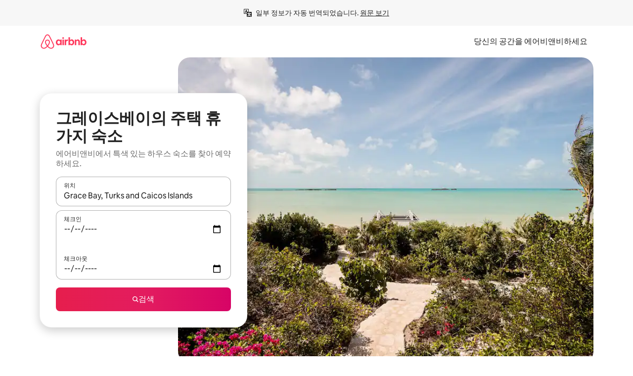

--- FILE ---
content_type: text/html;charset=utf-8
request_url: https://www.airbnb.co.kr/grace-bay-turks-and-caicos-islands/stays/houses
body_size: 124777
content:
<!doctype html>
<html lang="ko" dir="ltr" data-is-hyperloop="true" data-is-async-local-storage="true" class="scrollbar-gutter"><head><meta charSet="utf-8"/><meta name="locale" content="ko"/><meta name="google" content="notranslate"/><meta id="csrf-param-meta-tag" name="csrf-param" content="authenticity_token"/><meta id="csrf-token-meta-tag" name="csrf-token" content=""/><meta id="english-canonical-url" content=""/><meta name="twitter:widgets:csp" content="on"/><meta name="mobile-web-app-capable" content="yes"/><meta name="apple-mobile-web-app-capable" content="yes"/><meta name="application-name" content="Airbnb"/><meta name="apple-mobile-web-app-title" content="Airbnb"/><meta name="theme-color" content="#ffffff"/><meta name="msapplication-navbutton-color" content="#ffffff"/><meta name="apple-mobile-web-app-status-bar-style" content="black-translucent"/><meta name="msapplication-starturl" content="/?utm_source=homescreen"/><style id="seo-css-reset" type="text/css"> @font-face { font-family: 'Airbnb Cereal VF'; src: url('https://a0.muscache.com/airbnb/static/airbnb-dls-web/build/fonts/cereal-variable/AirbnbCerealVF_W_Wght.8816d9e5c3b6a860636193e36b6ac4e4.woff2') format('woff2 supports variations'), url('https://a0.muscache.com/airbnb/static/airbnb-dls-web/build/fonts/cereal-variable/AirbnbCerealVF_W_Wght.8816d9e5c3b6a860636193e36b6ac4e4.woff2') format('woff2-variations'); font-style: normal; unicode-range: U+0000-03FF, U+0500-058F, U+0700-074F, U+0780-FAFF, U+FE00-FE6F, U+FF00-EFFFF, U+FFFFE-10FFFF; font-display: swap; } @font-face { font-family: 'Airbnb Cereal VF'; src: url('https://a0.muscache.com/airbnb/static/airbnb-dls-web/build/fonts/cereal-variable/AirbnbCerealVF_Italics_W_Wght.bd5e0f97cea11e9264b40656a83357ec.woff2') format('woff2 supports variations'), url('https://a0.muscache.com/airbnb/static/airbnb-dls-web/build/fonts/cereal-variable/AirbnbCerealVF_Italics_W_Wght.bd5e0f97cea11e9264b40656a83357ec.woff2') format('woff2-variations'); font-style: italic; unicode-range: U+0000-03FF, U+0500-058F, U+0700-074F, U+0780-FAFF, U+FE00-FE6F, U+FF00-EFFFF, U+FFFFE-10FFFF; font-display: swap; } @font-face { font-family: 'Airbnb Cereal VF'; unicode-range: U+0600-06FF, U+0750-077F; font-style: normal; src: url('https://a0.muscache.com/airbnb/static/airbnb-dls-web/build/fonts/cereal-variable/AirbnbCerealVF_Arabic_W_Wght.6bee4dd7ab27ef998da2f3a25ae61b48.woff2') format('woff2 supports variations'), url('https://a0.muscache.com/airbnb/static/airbnb-dls-web/build/fonts/cereal-variable/AirbnbCerealVF_Arabic_W_Wght.6bee4dd7ab27ef998da2f3a25ae61b48.woff2') format('woff2-variations'); font-display: swap; } @font-face { font-family: 'Airbnb Cereal VF'; unicode-range: U+0400-04FF; font-style: normal; src: url('https://a0.muscache.com/airbnb/static/airbnb-dls-web/build/fonts/cereal-variable/AirbnbCerealVF_Cyril_W_Wght.df06d21e3ece5673610c24f0090979ff.woff2') format('woff2 supports variations'), url('https://a0.muscache.com/airbnb/static/airbnb-dls-web/build/fonts/cereal-variable/AirbnbCerealVF_Cyril_W_Wght.df06d21e3ece5673610c24f0090979ff.woff2') format('woff2-variations'); font-display: swap; } @font-face { font-family: 'Airbnb Cereal VF'; unicode-range: U+0590-05FF, U+FB00-FB4F; font-style: normal; src: url('https://a0.muscache.com/airbnb/static/airbnb-dls-web/build/fonts/cereal-variable/AirbnbCerealVF_Hebrew_W_Wght.8c6defa083bcccea47d68d872b5a2b0c.woff2') format('woff2 supports variations'), url('https://a0.muscache.com/airbnb/static/airbnb-dls-web/build/fonts/cereal-variable/AirbnbCerealVF_Hebrew_W_Wght.8c6defa083bcccea47d68d872b5a2b0c.woff2') format('woff2-variations'); font-display: swap; } @font-face { font-family: 'Airbnb Cereal VF'; src: url('https://a0.muscache.com/airbnb/static/airbnb-dls-web/build/fonts/cereal-variable/AirbnbCerealVF_W_Wght.8816d9e5c3b6a860636193e36b6ac4e4.woff2') format('woff2 supports variations'), url('https://a0.muscache.com/airbnb/static/airbnb-dls-web/build/fonts/cereal-variable/AirbnbCerealVF_W_Wght.8816d9e5c3b6a860636193e36b6ac4e4.woff2') format('woff2-variations'); font-style: normal; font-display: swap; } @font-face { font-family: 'Airbnb Cereal VF'; unicode-range: U+0900-097F; font-style: normal; src: url('https://a0.muscache.com/airbnb/static/airbnb-dls-web/build/fonts/cereal-variable/AirbnbCerealVF_Deva_W_Wght.b498e56f4d652dd9addb81cdafd7e6d8.woff2') format('woff2 supports variations'), url('https://a0.muscache.com/airbnb/static/airbnb-dls-web/build/fonts/cereal-variable/AirbnbCerealVF_Deva_W_Wght.b498e56f4d652dd9addb81cdafd7e6d8.woff2') format('woff2-variations'); font-display: swap; } @font-face { font-family: 'Airbnb Cereal VF'; unicode-range: U+0E00-0E7F; font-style: normal; src: url('https://a0.muscache.com/airbnb/static/airbnb-dls-web/build/fonts/cereal-variable/AirbnbCerealVF_ThaiLp_W_Wght.e40f7fff25db11840de609db35118844.woff2') format('woff2 supports variations'), url('https://a0.muscache.com/airbnb/static/airbnb-dls-web/build/fonts/cereal-variable/AirbnbCerealVF_ThaiLp_W_Wght.e40f7fff25db11840de609db35118844.woff2') format('woff2-variations'); font-display: swap; } @font-face { font-family: 'Airbnb Cereal VF'; unicode-range: U+0370-03FF; font-style: normal; src: url('https://a0.muscache.com/airbnb/static/airbnb-dls-web/build/fonts/cereal-variable/AirbnbCerealVF_Greek_W_Wght.4eec7b9ea9093264b972a6eb2a7f13b8.woff2') format('woff2 supports variations'), url('https://a0.muscache.com/airbnb/static/airbnb-dls-web/build/fonts/cereal-variable/AirbnbCerealVF_Greek_W_Wght.4eec7b9ea9093264b972a6eb2a7f13b8.woff2') format('woff2-variations'); font-display: swap; } html{font-family: Airbnb Cereal VF,Circular,-apple-system,BlinkMacSystemFont,Roboto,Helvetica Neue,sans-serif;color:inherit;-webkit-font-smoothing:antialiased;-moz-osx-font-smoothing:grayscale;font-synthesis:none;}body{font-size:14px;line-height:1.43;}*,::before,::after{box-sizing:border-box;}html,body,blockquote,dl,dd,h1,h2,h3,h4,h5,h6,hr,figure,p,pre,fieldset{margin:0;padding:0;border:0;}article,aside,details,figcaption,figure,footer,header,hgroup,menu,nav,section{display:block;}ol,ul{list-style:none;margin:0;padding:0;}a{text-decoration:none;color:inherit}input{font-family:inherit;}table{border-collapse:collapse;}.screen-reader-only{border:0;clip:rect(0,0,0,0);height:1px;margin:-1px;overflow:hidden;padding:0;position:absolute;width:1px}.screen-reader-only-focusable:focus{clip:auto;height:auto;margin:0;overflow:visible;position:static;width:auto}.skip-to-content:focus{background-color:#fff;font-size:18px;padding:0 24px;position:absolute;left:3px;line-height:64px;top:3px;z-index:10000}</style><script src="https://a0.muscache.com/airbnb/static/packages/web/common/frontend/hyperloop-browser/metroRequire.227ca10613.js" defer="" crossorigin="anonymous"></script><script src="https://a0.muscache.com/airbnb/static/packages/web/common/frontend/hyperloop-browser/shims_post_modules.6052315266.js" defer="" crossorigin="anonymous"></script><script src="https://a0.muscache.com/airbnb/static/packages/web/ko/frontend/airmetro/browser/asyncRequire.6978093082.js" defer="" crossorigin="anonymous"></script><script src="https://a0.muscache.com/airbnb/static/packages/web/common/frontend/hyperloop-browser/coreV2.1baf1d8370.js" defer="" crossorigin="anonymous"></script><script src="https://a0.muscache.com/airbnb/static/packages/web/common/b7d9.551822d9e2.js" defer="" crossorigin="anonymous"></script><script src="https://a0.muscache.com/airbnb/static/packages/web/common/frontend/seo-loop/routeHandler.9a8337f848.js" defer="" crossorigin="anonymous"></script><script src="https://a0.muscache.com/airbnb/static/packages/web/common/2148.0f63fd6432.js" defer="" crossorigin="anonymous"></script><script src="https://a0.muscache.com/airbnb/static/packages/web/common/217f.cf14833904.js" defer="" crossorigin="anonymous"></script><script src="https://a0.muscache.com/airbnb/static/packages/web/common/e18a.e9e13a26ba.js" defer="" crossorigin="anonymous"></script><script src="https://a0.muscache.com/airbnb/static/packages/web/common/57a4.3ca2794f03.js" defer="" crossorigin="anonymous"></script><script src="https://a0.muscache.com/airbnb/static/packages/web/common/42cb.f078b943dc.js" defer="" crossorigin="anonymous"></script><script src="https://a0.muscache.com/airbnb/static/packages/web/common/node_modules/moment/locale/ko.35ed3d260a.js" defer="" crossorigin="anonymous"></script><script src="https://a0.muscache.com/airbnb/static/packages/web/common/frontend/seo-loop/apps/landing-pages/initializer.fb05ba9774.js" defer="" crossorigin="anonymous"></script><script src="https://a0.muscache.com/airbnb/static/packages/web/ko/ce9a.e1ff4721f2.js" defer="" crossorigin="anonymous"></script><script src="https://a0.muscache.com/airbnb/static/packages/web/common/frontend/landing-pages/page-types/stays/StaysRouteContainer.d710a13f78.js" defer="" crossorigin="anonymous"></script><script src="https://a0.muscache.com/airbnb/static/packages/web/common/5f7b.b799c97589.js" defer="" crossorigin="anonymous"></script><script src="https://a0.muscache.com/airbnb/static/packages/web/common/0a2f.411bade0ca.js" defer="" crossorigin="anonymous"></script><script src="https://a0.muscache.com/airbnb/static/packages/web/common/0c01.bc5f9cc91b.js" defer="" crossorigin="anonymous"></script><script src="https://a0.muscache.com/airbnb/static/packages/web/common/ae27.e7c562abe0.js" defer="" crossorigin="anonymous"></script><script src="https://a0.muscache.com/airbnb/static/packages/web/common/5b92.544df6384c.js" defer="" crossorigin="anonymous"></script><script src="https://a0.muscache.com/airbnb/static/packages/web/common/9a38.8715bc6d28.js" defer="" crossorigin="anonymous"></script><script src="https://a0.muscache.com/airbnb/static/packages/web/common/e2da.c2c4778107.js" defer="" crossorigin="anonymous"></script><script src="https://a0.muscache.com/airbnb/static/packages/web/common/c6a9.e034875fb3.js" defer="" crossorigin="anonymous"></script><script src="https://a0.muscache.com/airbnb/static/packages/web/common/frontend/seo-loop/apps/landing-pages/client.4ded56a1eb.js" defer="" crossorigin="anonymous"></script><script>(function() {
  // pg_pixel is no-op now.
})()</script><script>"undefined"!=typeof window&&window.addEventListener("error",function e(r){if(window._errorReportingInitialized)return void window.removeEventListener("error",e);const{error:n}=r;if(!n)return;const o=r.message||n.message,t=/Requiring unknown module/.test(o)?.01:.1;if(Math.random()>t)return;const{locale:a,tracking_context:i}=window[Symbol.for("__ global cache key __")]?.["string | airbnb-bootstrap-data"]?.["_bootstrap-layout-init"]??{},s=a||navigator.language,l=location.pathname,c="undefined"!=typeof window?{tags:{loggingSource:"browser",sampleRate:String(t)}}:{sampleRate:String(t)};fetch("https://notify.bugsnag.com/",{headers:{"Bugsnag-Payload-Version":"5"},body:JSON.stringify({apiKey:"e393bc25e52fe915ffb56c14ddf2ff1b",payloadVersion:"5",notifier:{name:"Bugsnag JavaScript",version:"0.0.5-AirbnbUnhandledBufferedErrorCustomFetch",url:""},events:[{exceptions:[{errorClass:n.name,message:o,stacktrace:[{file:r.filename,lineNumber:r.lineno,columnNumber:r.colno}],type:"browserjs"}],request:{url:location.href},context:l,groupingHash:n.name.concat("-",o,"-",l),unhandled:!0,app:{releaseStage:i?.environment},device:{time:new Date,userAgent:navigator.userAgent},metaData:{infra:{app_name:i?.app,is_buffered_error:!0,loop_name:i?.controller,locale:s,service_worker_url:navigator.serviceWorker?.controller?.scriptURL},...c}}]}),method:"POST"})});</script><script>
// FID init code.
!function(e,n){let t,c,o,i=[];const r={passive:!0,capture:!0},f=new Date,u="pointerup",a="pointercancel";function s(e,n){t||(t=n,c=e,o=new Date,l())}function l(){c>=0&&c<o-f&&(i.forEach(e=>{e(c,t)}),i=[])}function p(t){if(t.cancelable){const c=(t.timeStamp>1e12?new Date:performance.now())-t.timeStamp;"pointerdown"===t.type?function(t,c){function o(){s(t,c),f()}function i(){f()}function f(){n(u,o,r),n(a,i,r)}e(u,o,r),e(a,i,r)}(c,t):s(c,t)}}var w;w=e,["click","mousedown","keydown","touchstart","pointerdown"].forEach(e=>{w(e,p,r)}),self.perfMetrics=self.perfMetrics||{},self.perfMetrics.onFirstInputDelay=function(e){i.push(e),l()},self.perfMetrics.clearFirstInputDelay=function(){t&&(t=null,c=null,o=null)}}(addEventListener,removeEventListener);
// LCP Polyfill code
!function(e,t,n){let o,r,c=0,a=0,s=0,i=!1,l=!0;const f=["IMG","H1","H2","H3","H4","H5","SVG"];let m,d,g;const u=["click","mousedown","keydown","touchstart","pointerdown","scroll"],E={passive:!0,capture:!0};function p(e,t,n){(t>1.000666778*a||o&&!document.body.contains(o))&&(a=t,s=n,o=e,g?.(s,o,a))}function h(e){d?.observe(e)}function N(){if(l)if(i)m||(m={IMG:document.getElementsByTagName("img"),H1:document.getElementsByTagName("h1"),H2:document.getElementsByTagName("h2"),H3:document.getElementsByTagName("h3"),H4:document.getElementsByTagName("h4"),H5:document.getElementsByTagName("h5"),SVG:document.getElementsByTagName("svg")}),f.forEach(e=>{Array.from(m[e]).forEach(e=>{h(e)})}),setTimeout(N,50);else{let e;for(!r&&document.body&&(r=document.createNodeIterator(document.body,NodeFilter.SHOW_ELEMENT,e=>{return t=e,f.includes(t.tagName)||t.hasAttribute("data-lcp-candidate")?NodeFilter.FILTER_ACCEPT:NodeFilter.FILTER_REJECT;var t}));e=r?.nextNode();)h(e);n(N)}}function H(){c=performance.now(),a=0,s=0,o=null,d=new IntersectionObserver(e=>{e.filter(e=>e.isIntersecting).forEach(e=>{!function(e,t,o){const r=t.height*t.width;if(["H1","H2","H3","H4","H5"].includes(e.tagName)){const t=document.createRange();t.selectNodeContents(e),n(()=>{const n=t.getBoundingClientRect(),c=n.height*n.width;o(e,Math.min(c,r),performance.now())})}else if("IMG"!==e.tagName)o(e,r,performance.now());else{const t=()=>n(()=>o(e,r,performance.now()));e.complete?t():e.addEventListener("load",t,{once:!0})}}(e.target,e.intersectionRect,p)})}),n(N),u.forEach(t=>{e(t,y,E)})}function y(e){const t=e.target;("scroll"!==e.type||"expand-trigger"!==t?.className&&"contract-trigger"!==t?.className)&&0!==a&&(performance.now()-c<250||T())}function T(){d?.disconnect(),u.forEach(e=>{t(e,y,E)}),l=!1,d=null}H(),self.perfMetrics=self.perfMetrics||{},self.perfMetrics.onLargestContentfulPaint=function(e){g=e,0!==s&&null!==o&&g(s,o,a)},self.perfMetrics.startSearchingForLargestContentfulPaint=H.bind(null,!1),self.perfMetrics.stopSearchingForLargestContentfulPaint=T,self.perfMetrics.markIsHydratedForLargestContentfulPaint=()=>{i=!0},self.perfMetrics.registerLCPCandidate=h,self.perfMetrics.inspectLCPTarget=()=>o}(addEventListener,removeEventListener,requestAnimationFrame);
// INP init code.
!function(e){let n,t=0;const r={value:-1,entries:[]};let i,o=[];const s=new Map;let a,c=0,l=1/0,u=0;function f(){return null!=a?c:null!=performance.interactionCount?performance.interactionCount:0}function d(){return f()-t}function p(e){e.forEach(e=>{e.interactionId&&function(e){if(null==e.interactionId)return;const n=o[o.length-1],t=s.get(e.interactionId);if(null!=t||o.length<10||e.duration>n.latency){if(null!=t)t.entries.push(e),t.latency=Math.max(t.latency,e.duration);else{const n={id:e.interactionId,latency:e.duration,entries:[e]};o.push(n),s.set(e.interactionId,n)}o.sort((e,n)=>n.latency-e.latency),o.splice(10).forEach(e=>{s.delete(e.id)})}}(e)});const n=function(){const e=Math.min(o.length-1,Math.floor(d()/50));return o[e]}();n&&n.latency!==r.value&&(r.value=n.latency,r.entries=n.entries,v())}function v(){r.value>=0&&i&&i(r.value,r.entries)}"PerformanceObserver"in window&&PerformanceObserver.supportedEntryTypes&&PerformanceObserver.supportedEntryTypes.includes("event")&&("interactionCount"in performance||null!=a||PerformanceObserver.supportedEntryTypes&&PerformanceObserver.supportedEntryTypes.includes("event")&&(a=new PerformanceObserver(e=>{Promise.resolve().then(()=>{e.getEntries().forEach(e=>{e.interactionId&&(l=Math.min(l,e.interactionId),u=Math.max(u,e.interactionId),c=u?(u-l)/7+1:0)})})}),a.observe({type:"event",buffered:!0,durationThreshold:0})),n=new PerformanceObserver(e=>{Promise.resolve().then(()=>{p(e.getEntries())})}),n.observe({type:"event",buffered:!0,durationThreshold:40}),n.observe({type:"first-input",buffered:!0}),e("visibilitychange",function(){null!=n&&"hidden"===document.visibilityState&&(p(n.takeRecords()),r.value<0&&d()>0&&(r.value=0,r.entries=[]),v())},!0),e("pageshow",function(e){e.persisted&&(o=[],s.clear(),t=f(),r.value=-1,r.entries=[])},!0)),self.perfMetrics=self.perfMetrics||{},self.perfMetrics.onInp=function(e){r.value>=0?e(r.value,r.entries):i=e},self.perfMetrics.clearInp=function(){o=[],s.clear(),t=0,c=0,l=1/0,u=0,r.value=-1,r.entries=[]}}(addEventListener);
</script><script>((e,t,o,n)=>{if(!n.supports("(font: -apple-system-body) and (-webkit-touch-callout: default)"))return;const d=e.createElement("div");d.setAttribute("style","font: -apple-system-body"),t.appendChild(d),"17px"===o(d).fontSize&&t.style.setProperty("font-size","16px"),t.removeChild(d)})(document,document.documentElement,getComputedStyle,CSS);</script><script>(()=>{if("undefined"==typeof window)return;if("ScrollTimeline"in window)return;const n=new Map;window.queuedAnimations=n,window.queuedAnimationsLoaded=new AbortController,window.addEventListener("animationstart",i=>{const e=i.target;e.getAnimations().filter(n=>n.animationName===i.animationName).forEach(i=>{n.set(i,e)})},{signal:window.queuedAnimationsLoaded.signal})})();</script><link rel="search" type="application/opensearchdescription+xml" href="/opensearch.xml" title="Airbnb"/><link rel="apple-touch-icon" href="https://a0.muscache.com/airbnb/static/icons/apple-touch-icon-76x76-3b313d93b1b5823293524b9764352ac9.png"/><link rel="apple-touch-icon" sizes="76x76" href="https://a0.muscache.com/airbnb/static/icons/apple-touch-icon-76x76-3b313d93b1b5823293524b9764352ac9.png"/><link rel="apple-touch-icon" sizes="120x120" href="https://a0.muscache.com/airbnb/static/icons/apple-touch-icon-120x120-52b1adb4fe3a8f825fc4b143de12ea4b.png"/><link rel="apple-touch-icon" sizes="152x152" href="https://a0.muscache.com/airbnb/static/icons/apple-touch-icon-152x152-7b7c6444b63d8b6ebad9dae7169e5ed6.png"/><link rel="apple-touch-icon" sizes="180x180" href="https://a0.muscache.com/airbnb/static/icons/apple-touch-icon-180x180-bcbe0e3960cd084eb8eaf1353cf3c730.png"/><link rel="icon" sizes="192x192" href="https://a0.muscache.com/im/pictures/airbnb-platform-assets/AirbnbPlatformAssets-Favicons/original/0d189acb-3f82-4b2c-b95f-ad1d6a803d13.png?im_w=240"/><link rel="shortcut icon" sizes="76x76" type="image/png" href="https://a0.muscache.com/im/pictures/airbnb-platform-assets/AirbnbPlatformAssets-Favicons/original/0d189acb-3f82-4b2c-b95f-ad1d6a803d13.png?im_w=240"/><link rel="mask-icon" href="https://a0.muscache.com/pictures/airbnb-platform-assets/AirbnbPlatformAssets-Favicons/original/304e8c59-05df-4fab-9846-f69fd7f749b0.svg?im_w=240" color="#FF5A5F"/><link rel="apple-touch-icon" href="https://a0.muscache.com/airbnb/static/icons/apple-touch-icon-76x76-3b313d93b1b5823293524b9764352ac9.png"/><link rel="apple-touch-icon" sizes="76x76" href="https://a0.muscache.com/airbnb/static/icons/apple-touch-icon-76x76-3b313d93b1b5823293524b9764352ac9.png"/><link rel="apple-touch-icon" sizes="120x120" href="https://a0.muscache.com/airbnb/static/icons/apple-touch-icon-120x120-52b1adb4fe3a8f825fc4b143de12ea4b.png"/><link rel="apple-touch-icon" sizes="152x152" href="https://a0.muscache.com/airbnb/static/icons/apple-touch-icon-152x152-7b7c6444b63d8b6ebad9dae7169e5ed6.png"/><link rel="apple-touch-icon" sizes="180x180" href="https://a0.muscache.com/airbnb/static/icons/apple-touch-icon-180x180-bcbe0e3960cd084eb8eaf1353cf3c730.png"/><link rel="icon" sizes="192x192" href="https://a0.muscache.com/im/pictures/airbnb-platform-assets/AirbnbPlatformAssets-Favicons/original/0d189acb-3f82-4b2c-b95f-ad1d6a803d13.png?im_w=240"/><link rel="shortcut icon" sizes="76x76" type="image/png" href="https://a0.muscache.com/im/pictures/airbnb-platform-assets/AirbnbPlatformAssets-Favicons/original/0d189acb-3f82-4b2c-b95f-ad1d6a803d13.png?im_w=240"/><link rel="mask-icon" href="https://a0.muscache.com/pictures/airbnb-platform-assets/AirbnbPlatformAssets-Favicons/original/304e8c59-05df-4fab-9846-f69fd7f749b0.svg?im_w=240" color="#FF5A5F"/><style id="aphrodite" type="text/css" data-aphrodite="true">._1wwxwzt{pointer-events:none !important;-webkit-user-select:none !important;user-select:none !important;white-space:pre-wrap !important;padding-left:0px !important;padding-right:0px !important;font-family:Airbnb Cereal VF,Circular,-apple-system,BlinkMacSystemFont,Roboto,Helvetica Neue,sans-serif !important;font-size:1.125rem !important;}._7h1p0g{margin:0 !important;padding:0 !important;}</style><style id="linaria" type="text/css" data-linaria="true">.c1jo210i.c1jo210i.c1jo210i{display:grid;}

.cnk25hy.cnk25hy.cnk25hy{height:100%;}

.e1mkvczo.e1mkvczo.e1mkvczo{grid-row:1;grid-column:1;}

.dir.perb90o.perb90o.perb90o{transition:opacity 75ms var(--motion-linear-curve-animation-timing-function), visibility 75ms var(--motion-linear-curve-animation-timing-function);}

.ni1yqzk.ni1yqzk.ni1yqzk{opacity:1;visibility:visible;}

.rgyynxb.rgyynxb.rgyynxb{opacity:0;visibility:hidden;}
.cyqdyy.cyqdyy.cyqdyy{position:relative;}

.dir.cyqdyy.cyqdyy.cyqdyy{background-color:var(--palette-white);}

.vz2oe5x.vz2oe5x.vz2oe5x{--view-transition_play-state:running;}

.vg7vsjx.vg7vsjx.vg7vsjx{height:100%;}

.v1cv8r21.v1cv8r21.v1cv8r21{display:contents;}

.vyb6402.vyb6402.vyb6402:where(.contextual-grow)::view-transition-group(container),.vyb6402.vyb6402.vyb6402:where(.contextual-grow)::view-transition-group(container-content){mix-blend-mode:normal;overflow:hidden;}

.dir.vyb6402.vyb6402.vyb6402:where(.contextual-grow)::view-transition-group(container),.dir.vyb6402.vyb6402.vyb6402:where(.contextual-grow)::view-transition-group(container-content){border-radius:var(--container-border-radius,15px);}

.dir.vyb6402.vyb6402.vyb6402:where(.contextual-grow)::view-transition-group(container){border-bottom:var(--container-border,none);}

@media (prefers-reduced-motion:no-preference){
.vyb6402.vyb6402.vyb6402:where(.contextual-grow).exit.exit.exit::view-transition-old(container){--view-transition_mix-blend-mode:plus-lighter;opacity:var(--view-transition-fade-effect_opacity-from);--view-transition-fade-effect_opacity-from:1;--view-transition-fade-effect_duration:75ms;--view-transition-fade-effect_transition_timing-function:var(--motion-linear-curve-animation-timing-function);--view-transition-fade-effect_delay:var(--contextual-grow_fade-delay,50ms);animation:var(--reduced-motion_duration,var(--view-transition-fade-effect_duration,200ms)) var(--view-transition-fade-effect_timing-function,linear) var(--view-transition-fade-effect_delay,0ms) 1 normal var(--view-transition_fill-mode,both) var(--view-transition_play-state,paused) fade-vyb6402;}

.dir.vyb6402.vyb6402.vyb6402:where(.contextual-grow).exit.exit.exit::view-transition-old(container){animation:var(--reduced-motion_duration,var(--view-transition-fade-effect_duration,200ms)) var(--view-transition-fade-effect_timing-function,linear) var(--view-transition-fade-effect_delay,0ms) 1 normal var(--view-transition_fill-mode,both) var(--view-transition_play-state,paused) fade-vyb6402;}

@keyframes fade-vyb6402{
from{opacity:var(--view-transition-fade-effect_opacity-from,0);visibility:visible;}

to{opacity:var(--view-transition-fade-effect_opacity-to,1);}}}

@media (prefers-reduced-motion:reduce),(update:slow),(update:none){
.vyb6402.vyb6402.vyb6402:where(.contextual-grow).exit.exit.exit::view-transition-old(container){--view-transition_mix-blend-mode:plus-lighter;opacity:var(--view-transition-fade-effect_opacity-from);}

.dir.vyb6402.vyb6402.vyb6402:where(.contextual-grow).exit.exit.exit::view-transition-old(container){animation:var(--reduced-motion_duration,var(--view-transition-fade-effect_duration,200ms)) var(--view-transition-fade-effect_timing-function,linear) var(--view-transition-fade-effect_delay,0ms) 1 normal var(--view-transition_fill-mode,both) var(--view-transition_play-state,paused) fade-vyb6402;}

@keyframes fade-vyb6402{
from{opacity:var(--view-transition-fade-effect_opacity-from,0);visibility:visible;}

to{opacity:var(--view-transition-fade-effect_opacity-to,1);}}}

@media (prefers-reduced-motion:no-preference){
.vyb6402.vyb6402.vyb6402:where(.contextual-grow).enter.enter.enter::view-transition-old(container){--view-transition_mix-blend-mode:plus-lighter;opacity:var(--view-transition-fade-effect_opacity-from);--view-transition-fade-effect_opacity-from:1;--view-transition-fade-effect_opacity-to:0;--view-transition-fade-effect_duration:75ms;--view-transition-fade-effect_transition_timing-function:var(--motion-linear-curve-animation-timing-function);--view-transition-fade-effect_delay:var(--contextual-grow_fade-delay,50ms);animation:var(--reduced-motion_duration,var(--view-transition-fade-effect_duration,200ms)) var(--view-transition-fade-effect_timing-function,linear) var(--view-transition-fade-effect_delay,0ms) 1 normal var(--view-transition_fill-mode,both) var(--view-transition_play-state,paused) fade-vyb6402;--view-transition-scale-effect_duration:500ms;animation:var(--reduced-motion_duration,var(--view-transition-scale-effect_duration,200ms)) var(--view-transition-scale-effect_timing-function,var(--motion-standard-curve-animation-timing-function)) var(--view-transition-scale-effect_delay,0ms) 1 normal var(--view-transition_fill-mode,both) var(--view-transition_play-state,paused) scale-vyb6402;}

.dir.vyb6402.vyb6402.vyb6402:where(.contextual-grow).enter.enter.enter::view-transition-old(container){animation:var(--reduced-motion_duration,var(--view-transition-fade-effect_duration,200ms)) var(--view-transition-fade-effect_timing-function,linear) var(--view-transition-fade-effect_delay,0ms) 1 normal var(--view-transition_fill-mode,both) var(--view-transition_play-state,paused) fade-vyb6402,var(--reduced-motion_duration,var(--view-transition-scale-effect_duration,200ms)) var(--view-transition-scale-effect_timing-function,var(--motion-standard-curve-animation-timing-function)) var(--view-transition-scale-effect_delay,0ms) 1 normal var(--view-transition_fill-mode,both) var(--view-transition_play-state,paused) scale-vyb6402;}

@keyframes fade-vyb6402{
from{opacity:var(--view-transition-fade-effect_opacity-from,0);visibility:visible;}

to{opacity:var(--view-transition-fade-effect_opacity-to,1);}}

@keyframes scale-vyb6402{
from{filter:var(--view-transition_from-filter);visibility:visible;scale:var(--view-transition-scale-effect_from,1);}

to{filter:var(--view-transition_to-filter);scale:var(--view-transition-scale-effect_to,0);}}}

@media (prefers-reduced-motion:reduce),(update:slow),(update:none){
.vyb6402.vyb6402.vyb6402:where(.contextual-grow).enter.enter.enter::view-transition-old(container){--view-transition_mix-blend-mode:plus-lighter;opacity:var(--view-transition-fade-effect_opacity-from);}

.dir.vyb6402.vyb6402.vyb6402:where(.contextual-grow).enter.enter.enter::view-transition-old(container){animation:var(--reduced-motion_duration,var(--view-transition-fade-effect_duration,200ms)) var(--view-transition-fade-effect_timing-function,linear) var(--view-transition-fade-effect_delay,0ms) 1 normal var(--view-transition_fill-mode,both) var(--view-transition_play-state,paused) fade-vyb6402;}

@keyframes fade-vyb6402{
from{opacity:var(--view-transition-fade-effect_opacity-from,0);visibility:visible;}

to{opacity:var(--view-transition-fade-effect_opacity-to,1);}}}

@media (prefers-reduced-motion:no-preference){
.vyb6402.vyb6402.vyb6402:where(.contextual-grow).enter.enter.enter::view-transition-new(container){--view-transition_mix-blend-mode:plus-lighter;opacity:var(--view-transition-fade-effect_opacity-from);--view-transition-fade-effect_opacity-from:1;--view-transition-fade-effect_duration:75ms;--view-transition-fade-effect_transition_timing-function:var(--motion-linear-curve-animation-timing-function);--view-transition-fade-effect_delay:var(--contextual-grow_fade-delay,50ms);animation:var(--reduced-motion_duration,var(--view-transition-fade-effect_duration,200ms)) var(--view-transition-fade-effect_timing-function,linear) var(--view-transition-fade-effect_delay,0ms) 1 normal var(--view-transition_fill-mode,both) var(--view-transition_play-state,paused) fade-vyb6402;animation:var(--reduced-motion_duration,var(--view-transition-scale-effect_duration,200ms)) var(--view-transition-scale-effect_timing-function,var(--motion-standard-curve-animation-timing-function)) var(--view-transition-scale-effect_delay,0ms) 1 normal var(--view-transition_fill-mode,both) var(--view-transition_play-state,paused) scale-vyb6402;}

.dir.vyb6402.vyb6402.vyb6402:where(.contextual-grow).enter.enter.enter::view-transition-new(container){animation:var(--reduced-motion_duration,var(--view-transition-fade-effect_duration,200ms)) var(--view-transition-fade-effect_timing-function,linear) var(--view-transition-fade-effect_delay,0ms) 1 normal var(--view-transition_fill-mode,both) var(--view-transition_play-state,paused) fade-vyb6402;}

@keyframes fade-vyb6402{
from{opacity:var(--view-transition-fade-effect_opacity-from,0);visibility:visible;}

to{opacity:var(--view-transition-fade-effect_opacity-to,1);}}

@keyframes scale-vyb6402{
from{filter:var(--view-transition_from-filter);visibility:visible;scale:var(--view-transition-scale-effect_from,1);}

to{filter:var(--view-transition_to-filter);scale:var(--view-transition-scale-effect_to,0);}}}

@media (prefers-reduced-motion:reduce),(update:slow),(update:none){
.vyb6402.vyb6402.vyb6402:where(.contextual-grow).enter.enter.enter::view-transition-new(container){--view-transition_mix-blend-mode:plus-lighter;opacity:var(--view-transition-fade-effect_opacity-from);}

.dir.vyb6402.vyb6402.vyb6402:where(.contextual-grow).enter.enter.enter::view-transition-new(container){animation:var(--reduced-motion_duration,var(--view-transition-fade-effect_duration,200ms)) var(--view-transition-fade-effect_timing-function,linear) var(--view-transition-fade-effect_delay,0ms) 1 normal var(--view-transition_fill-mode,both) var(--view-transition_play-state,paused) fade-vyb6402;}

@keyframes fade-vyb6402{
from{opacity:var(--view-transition-fade-effect_opacity-from,0);visibility:visible;}

to{opacity:var(--view-transition-fade-effect_opacity-to,1);}}}

.vyb6402.vyb6402.vyb6402:where(.contextual-grow)::view-transition-new(container-content){mix-blend-mode:normal;}

@media (prefers-reduced-motion:no-preference){
.vyb6402.vyb6402.vyb6402:where(.contextual-grow).enter.enter.enter::view-transition-old(container-content){mix-blend-mode:normal;--view-transition_mix-blend-mode:plus-lighter;opacity:var(--view-transition-fade-effect_opacity-from);--view-transition-fade-effect_opacity-from:1;--view-transition-fade-effect_opacity-to:0;--view-transition-fade-effect_duration:75ms;--view-transition-fade-effect_transition_timing-function:var(--motion-linear-curve-animation-timing-function);--view-transition-fade-effect_delay:var(--contextual-grow_fade-delay,50ms);animation:var(--reduced-motion_duration,var(--view-transition-fade-effect_duration,200ms)) var(--view-transition-fade-effect_timing-function,linear) var(--view-transition-fade-effect_delay,0ms) 1 normal var(--view-transition_fill-mode,both) var(--view-transition_play-state,paused) fade-vyb6402;}

.dir.vyb6402.vyb6402.vyb6402:where(.contextual-grow).enter.enter.enter::view-transition-old(container-content){animation:var(--reduced-motion_duration,var(--view-transition-fade-effect_duration,200ms)) var(--view-transition-fade-effect_timing-function,linear) var(--view-transition-fade-effect_delay,0ms) 1 normal var(--view-transition_fill-mode,both) var(--view-transition_play-state,paused) fade-vyb6402;}

@keyframes fade-vyb6402{
from{opacity:var(--view-transition-fade-effect_opacity-from,0);visibility:visible;}

to{opacity:var(--view-transition-fade-effect_opacity-to,1);}}}

@media (prefers-reduced-motion:reduce),(update:slow),(update:none){
.vyb6402.vyb6402.vyb6402:where(.contextual-grow).enter.enter.enter::view-transition-old(container-content){--view-transition_mix-blend-mode:plus-lighter;opacity:var(--view-transition-fade-effect_opacity-from);}

.dir.vyb6402.vyb6402.vyb6402:where(.contextual-grow).enter.enter.enter::view-transition-old(container-content){animation:var(--reduced-motion_duration,var(--view-transition-fade-effect_duration,200ms)) var(--view-transition-fade-effect_timing-function,linear) var(--view-transition-fade-effect_delay,0ms) 1 normal var(--view-transition_fill-mode,both) var(--view-transition_play-state,paused) fade-vyb6402;}

@keyframes fade-vyb6402{
from{opacity:var(--view-transition-fade-effect_opacity-from,0);visibility:visible;}

to{opacity:var(--view-transition-fade-effect_opacity-to,1);}}}

@media (prefers-reduced-motion:no-preference){
.vyb6402.vyb6402.vyb6402:where(.contextual-grow).enter.enter.enter::view-transition-new(container-content){mix-blend-mode:normal;--view-transition_mix-blend-mode:plus-lighter;opacity:var(--view-transition-fade-effect_opacity-from);--view-transition-fade-effect_opacity-from:var(--contextual-grow_content-start-opacity,0);--view-transition-fade-effect_duration:75ms;--view-transition-fade-effect_transition_timing-function:var(--motion-linear-curve-animation-timing-function);--view-transition-fade-effect_delay:var(--contextual-grow_fade-delay,50ms);animation:var(--reduced-motion_duration,var(--view-transition-fade-effect_duration,200ms)) var(--view-transition-fade-effect_timing-function,linear) var(--view-transition-fade-effect_delay,0ms) 1 normal var(--view-transition_fill-mode,both) var(--view-transition_play-state,paused) fade-vyb6402;}

.dir.vyb6402.vyb6402.vyb6402:where(.contextual-grow).enter.enter.enter::view-transition-new(container-content){animation:var(--reduced-motion_duration,var(--view-transition-fade-effect_duration,200ms)) var(--view-transition-fade-effect_timing-function,linear) var(--view-transition-fade-effect_delay,0ms) 1 normal var(--view-transition_fill-mode,both) var(--view-transition_play-state,paused) fade-vyb6402;}

@keyframes fade-vyb6402{
from{opacity:var(--view-transition-fade-effect_opacity-from,0);visibility:visible;}

to{opacity:var(--view-transition-fade-effect_opacity-to,1);}}}

@media (prefers-reduced-motion:reduce),(update:slow),(update:none){
.vyb6402.vyb6402.vyb6402:where(.contextual-grow).enter.enter.enter::view-transition-new(container-content){--view-transition_mix-blend-mode:plus-lighter;opacity:var(--view-transition-fade-effect_opacity-from);}

.dir.vyb6402.vyb6402.vyb6402:where(.contextual-grow).enter.enter.enter::view-transition-new(container-content){animation:var(--reduced-motion_duration,var(--view-transition-fade-effect_duration,200ms)) var(--view-transition-fade-effect_timing-function,linear) var(--view-transition-fade-effect_delay,0ms) 1 normal var(--view-transition_fill-mode,both) var(--view-transition_play-state,paused) fade-vyb6402;}

@keyframes fade-vyb6402{
from{opacity:var(--view-transition-fade-effect_opacity-from,0);visibility:visible;}

to{opacity:var(--view-transition-fade-effect_opacity-to,1);}}}

@media (prefers-reduced-motion:no-preference){
.vyb6402.vyb6402.vyb6402:where(.contextual-grow).exit.exit.exit::view-transition-old(container-content){--view-transition_mix-blend-mode:plus-lighter;opacity:var(--view-transition-fade-effect_opacity-from);--view-transition-fade-effect_opacity-from:1;--view-transition-fade-effect_opacity-to:0;--view-transition-fade-effect_duration:75ms;--view-transition-fade-effect_transition_timing-function:var(--motion-linear-curve-animation-timing-function);--view-transition-fade-effect_delay:var(--contextual-grow_fade-delay,50ms);animation:var(--reduced-motion_duration,var(--view-transition-fade-effect_duration,200ms)) var(--view-transition-fade-effect_timing-function,linear) var(--view-transition-fade-effect_delay,0ms) 1 normal var(--view-transition_fill-mode,both) var(--view-transition_play-state,paused) fade-vyb6402;}

.dir.vyb6402.vyb6402.vyb6402:where(.contextual-grow).exit.exit.exit::view-transition-old(container-content){animation:var(--reduced-motion_duration,var(--view-transition-fade-effect_duration,200ms)) var(--view-transition-fade-effect_timing-function,linear) var(--view-transition-fade-effect_delay,0ms) 1 normal var(--view-transition_fill-mode,both) var(--view-transition_play-state,paused) fade-vyb6402;}

@keyframes fade-vyb6402{
from{opacity:var(--view-transition-fade-effect_opacity-from,0);visibility:visible;}

to{opacity:var(--view-transition-fade-effect_opacity-to,1);}}}

@media (prefers-reduced-motion:reduce),(update:slow),(update:none){
.vyb6402.vyb6402.vyb6402:where(.contextual-grow).exit.exit.exit::view-transition-old(container-content){--view-transition_mix-blend-mode:plus-lighter;opacity:var(--view-transition-fade-effect_opacity-from);}

.dir.vyb6402.vyb6402.vyb6402:where(.contextual-grow).exit.exit.exit::view-transition-old(container-content){animation:var(--reduced-motion_duration,var(--view-transition-fade-effect_duration,200ms)) var(--view-transition-fade-effect_timing-function,linear) var(--view-transition-fade-effect_delay,0ms) 1 normal var(--view-transition_fill-mode,both) var(--view-transition_play-state,paused) fade-vyb6402;}

@keyframes fade-vyb6402{
from{opacity:var(--view-transition-fade-effect_opacity-from,0);visibility:visible;}

to{opacity:var(--view-transition-fade-effect_opacity-to,1);}}}

@media (prefers-reduced-motion:no-preference){
.vyb6402.vyb6402.vyb6402:where(.contextual-grow).exit.exit.exit::view-transition-new(container-content){mix-blend-mode:normal;--view-transition_mix-blend-mode:plus-lighter;opacity:var(--view-transition-fade-effect_opacity-from);--view-transition-fade-effect_duration:75ms;--view-transition-fade-effect_transition_timing-function:var(--motion-linear-curve-animation-timing-function);--view-transition-fade-effect_delay:var(--contextual-grow_fade-delay,50ms);animation:var(--reduced-motion_duration,var(--view-transition-fade-effect_duration,200ms)) var(--view-transition-fade-effect_timing-function,linear) var(--view-transition-fade-effect_delay,0ms) 1 normal var(--view-transition_fill-mode,both) var(--view-transition_play-state,paused) fade-vyb6402;}

.dir.vyb6402.vyb6402.vyb6402:where(.contextual-grow).exit.exit.exit::view-transition-new(container-content){animation:var(--reduced-motion_duration,var(--view-transition-fade-effect_duration,200ms)) var(--view-transition-fade-effect_timing-function,linear) var(--view-transition-fade-effect_delay,0ms) 1 normal var(--view-transition_fill-mode,both) var(--view-transition_play-state,paused) fade-vyb6402;}

@keyframes fade-vyb6402{
from{opacity:var(--view-transition-fade-effect_opacity-from,0);visibility:visible;}

to{opacity:var(--view-transition-fade-effect_opacity-to,1);}}}

@media (prefers-reduced-motion:reduce),(update:slow),(update:none){
.vyb6402.vyb6402.vyb6402:where(.contextual-grow).exit.exit.exit::view-transition-new(container-content){--view-transition_mix-blend-mode:plus-lighter;opacity:var(--view-transition-fade-effect_opacity-from);}

.dir.vyb6402.vyb6402.vyb6402:where(.contextual-grow).exit.exit.exit::view-transition-new(container-content){animation:var(--reduced-motion_duration,var(--view-transition-fade-effect_duration,200ms)) var(--view-transition-fade-effect_timing-function,linear) var(--view-transition-fade-effect_delay,0ms) 1 normal var(--view-transition_fill-mode,both) var(--view-transition_play-state,paused) fade-vyb6402;}

@keyframes fade-vyb6402{
from{opacity:var(--view-transition-fade-effect_opacity-from,0);visibility:visible;}

to{opacity:var(--view-transition-fade-effect_opacity-to,1);}}}

@media (prefers-reduced-motion:no-preference){
.vyb6402.vyb6402.vyb6402:where(.contextual-grow).exit.exit.exit::view-transition-new(container){--view-transition_mix-blend-mode:plus-lighter;opacity:var(--view-transition-fade-effect_opacity-from);--view-transition-fade-effect_duration:75ms;--view-transition-fade-effect_transition_timing-function:var(--motion-linear-curve-animation-timing-function);--view-transition-fade-effect_delay:var(--contextual-grow_fade-delay,50ms);animation:var(--reduced-motion_duration,var(--view-transition-fade-effect_duration,200ms)) var(--view-transition-fade-effect_timing-function,linear) var(--view-transition-fade-effect_delay,0ms) 1 normal var(--view-transition_fill-mode,both) var(--view-transition_play-state,paused) fade-vyb6402;}

.dir.vyb6402.vyb6402.vyb6402:where(.contextual-grow).exit.exit.exit::view-transition-new(container){animation:var(--reduced-motion_duration,var(--view-transition-fade-effect_duration,200ms)) var(--view-transition-fade-effect_timing-function,linear) var(--view-transition-fade-effect_delay,0ms) 1 normal var(--view-transition_fill-mode,both) var(--view-transition_play-state,paused) fade-vyb6402;}

@keyframes fade-vyb6402{
from{opacity:var(--view-transition-fade-effect_opacity-from,0);visibility:visible;}

to{opacity:var(--view-transition-fade-effect_opacity-to,1);}}}

@media (prefers-reduced-motion:reduce),(update:slow),(update:none){
.vyb6402.vyb6402.vyb6402:where(.contextual-grow).exit.exit.exit::view-transition-new(container){--view-transition_mix-blend-mode:plus-lighter;opacity:var(--view-transition-fade-effect_opacity-from);}

.dir.vyb6402.vyb6402.vyb6402:where(.contextual-grow).exit.exit.exit::view-transition-new(container){animation:var(--reduced-motion_duration,var(--view-transition-fade-effect_duration,200ms)) var(--view-transition-fade-effect_timing-function,linear) var(--view-transition-fade-effect_delay,0ms) 1 normal var(--view-transition_fill-mode,both) var(--view-transition_play-state,paused) fade-vyb6402;}

@keyframes fade-vyb6402{
from{opacity:var(--view-transition-fade-effect_opacity-from,0);visibility:visible;}

to{opacity:var(--view-transition-fade-effect_opacity-to,1);}}}

.vyb6402.vyb6402.vyb6402:where(.contextual-grow).enter.enter.enter::view-transition-new(root){display:none;}

.vyb6402.vyb6402.vyb6402:where(.contextual-grow).exit.exit.exit::view-transition-old(root){display:none;}

@media (prefers-reduced-motion:no-preference){
.vyb6402.vyb6402.vyb6402:where(.contextual-grow).enter.enter.enter::view-transition-old(root){--view-transition_mix-blend-mode:plus-lighter;opacity:var(--view-transition-fade-effect_opacity-from);--view-transition-fade-effect_opacity-from:var(--contextual-grow_start-opacity,1);--view-transition-fade-effect_opacity-to:var(--contextual-grow_end-opacity,0);--view-transition-fade-effect_duration:75ms;--view-transition-fade-effect_delay:var(--contextual-grow_fade-delay,50ms);animation:var(--reduced-motion_duration,var(--view-transition-fade-effect_duration,200ms)) var(--view-transition-fade-effect_timing-function,linear) var(--view-transition-fade-effect_delay,0ms) 1 normal var(--view-transition_fill-mode,both) var(--view-transition_play-state,paused) fade-vyb6402;--view-transition-scale-effect_to:var(--contextual-grow_scale--end,0.94);--view-transition-scale-effect_duration:500ms;animation:var(--reduced-motion_duration,var(--view-transition-scale-effect_duration,200ms)) var(--view-transition-scale-effect_timing-function,var(--motion-standard-curve-animation-timing-function)) var(--view-transition-scale-effect_delay,0ms) 1 normal var(--view-transition_fill-mode,both) var(--view-transition_play-state,paused) scale-vyb6402;--view-transition_from-filter:brightness(var(--scrim-animation_end-brightness,1));--view-transition_to-filter:brightness(var(--scrim-animation_start-brightness,0.6));}

.dir.vyb6402.vyb6402.vyb6402:where(.contextual-grow).enter.enter.enter::view-transition-old(root){animation:var(--reduced-motion_duration,var(--view-transition-fade-effect_duration,200ms)) var(--view-transition-fade-effect_timing-function,linear) var(--view-transition-fade-effect_delay,0ms) 1 normal var(--view-transition_fill-mode,both) var(--view-transition_play-state,paused) fade-vyb6402,var(--reduced-motion_duration,var(--view-transition-scale-effect_duration,200ms)) var(--view-transition-scale-effect_timing-function,var(--motion-standard-curve-animation-timing-function)) var(--view-transition-scale-effect_delay,0ms) 1 normal var(--view-transition_fill-mode,both) var(--view-transition_play-state,paused) scale-vyb6402;}

@keyframes fade-vyb6402{
from{opacity:var(--view-transition-fade-effect_opacity-from,0);visibility:visible;}

to{opacity:var(--view-transition-fade-effect_opacity-to,1);}}

@keyframes scale-vyb6402{
from{filter:var(--view-transition_from-filter);visibility:visible;scale:var(--view-transition-scale-effect_from,1);}

to{filter:var(--view-transition_to-filter);scale:var(--view-transition-scale-effect_to,0);}}}

@media (prefers-reduced-motion:reduce),(update:slow),(update:none){
.vyb6402.vyb6402.vyb6402:where(.contextual-grow).enter.enter.enter::view-transition-old(root){--view-transition_mix-blend-mode:plus-lighter;opacity:var(--view-transition-fade-effect_opacity-from);}

.dir.vyb6402.vyb6402.vyb6402:where(.contextual-grow).enter.enter.enter::view-transition-old(root){animation:var(--reduced-motion_duration,var(--view-transition-fade-effect_duration,200ms)) var(--view-transition-fade-effect_timing-function,linear) var(--view-transition-fade-effect_delay,0ms) 1 normal var(--view-transition_fill-mode,both) var(--view-transition_play-state,paused) fade-vyb6402;}

@keyframes fade-vyb6402{
from{opacity:var(--view-transition-fade-effect_opacity-from,0);visibility:visible;}

to{opacity:var(--view-transition-fade-effect_opacity-to,1);}}}

@media (prefers-reduced-motion:no-preference){
.vyb6402.vyb6402.vyb6402:where(.contextual-grow).exit.exit.exit::view-transition-new(root){--view-transition-scale-effect_from:var(--contextual-grow_scale--end,0.94);--view-transition-scale-effect_to:var(--contextual-grow_scale--start,1);--view-transition-scale-effect_duration:500ms;animation:var(--reduced-motion_duration,var(--view-transition-scale-effect_duration,200ms)) var(--view-transition-scale-effect_timing-function,var(--motion-standard-curve-animation-timing-function)) var(--view-transition-scale-effect_delay,0ms) 1 normal var(--view-transition_fill-mode,both) var(--view-transition_play-state,paused) scale-vyb6402;--view-transition_from-filter:brightness(var(--scrim-animation_end-brightness,0.6));--view-transition_to-filter:brightness(var(--scrim-animation_start-brightness,1));}

.dir.vyb6402.vyb6402.vyb6402:where(.contextual-grow).exit.exit.exit::view-transition-new(root){animation:var(--reduced-motion_duration,var(--view-transition-scale-effect_duration,200ms)) var(--view-transition-scale-effect_timing-function,var(--motion-standard-curve-animation-timing-function)) var(--view-transition-scale-effect_delay,0ms) 1 normal var(--view-transition_fill-mode,both) var(--view-transition_play-state,paused) scale-vyb6402;}

@keyframes scale-vyb6402{
from{filter:var(--view-transition_from-filter);visibility:visible;scale:var(--view-transition-scale-effect_from,1);}

to{filter:var(--view-transition_to-filter);scale:var(--view-transition-scale-effect_to,0);}}}

@media (prefers-reduced-motion:reduce),(update:slow),(update:none){
.vyb6402.vyb6402.vyb6402:where(.contextual-grow).exit.exit.exit::view-transition-new(root){--view-transition_mix-blend-mode:plus-lighter;opacity:var(--view-transition-fade-effect_opacity-from);}

.dir.vyb6402.vyb6402.vyb6402:where(.contextual-grow).exit.exit.exit::view-transition-new(root){animation:var(--reduced-motion_duration,var(--view-transition-fade-effect_duration,200ms)) var(--view-transition-fade-effect_timing-function,linear) var(--view-transition-fade-effect_delay,0ms) 1 normal var(--view-transition_fill-mode,both) var(--view-transition_play-state,paused) fade-vyb6402;}

@keyframes fade-vyb6402{
from{opacity:var(--view-transition-fade-effect_opacity-from,0);visibility:visible;}

to{opacity:var(--view-transition-fade-effect_opacity-to,1);}}}

.vyb6402.vyb6402.vyb6402:where(.contextual-grow).exit.exit.exit::view-transition-new(root) [data-static-element-wrapper] > [view-transition-element] [view-transition-element]{--view-transition_visibility:visible;}

.vyb6402.vyb6402.vyb6402:where(.contextual-grow)::view-transition-group(root)::view-transition-new > [data-static-element-wrapper] > [view-transition-element]{visibility:visible;}

.vyb6402.vyb6402.vyb6402:where(.contextual-grow)::view-transition-group(root) [frozen-view-transition-old] [data-static-element-wrapper] > [view-transition-element] [view-transition-element],.vyb6402.vyb6402.vyb6402:where(.contextual-grow)::view-transition-group(root)::view-transition-old [data-static-element-wrapper] > [view-transition-element] [view-transition-element]{--view-transition_visibility:visible;}

.vyb6402.vyb6402.vyb6402:where(.contextual-grow)::view-transition-group(root) [frozen-view-transition-old] [data-static-element-wrapper] > [view-transition-element] [view-transition-element] [active-element='true'],.vyb6402.vyb6402.vyb6402:where(.contextual-grow)::view-transition-group(root)::view-transition-old [data-static-element-wrapper] > [view-transition-element] [view-transition-element] [active-element='true']{visibility:hidden;}

.v1koiow6.v1koiow6.v1koiow6:where(.slide-in-and-fade)::view-transition-new(root){mix-blend-mode:normal;}

.dir.v1koiow6.v1koiow6.v1koiow6:where(.slide-in-and-fade)::view-transition-new(root){animation:none;}

.dir.v1koiow6.v1koiow6.v1koiow6:where(.slide-in-and-fade)::view-transition-group(root){animation:none;}

.v1koiow6.v1koiow6.v1koiow6:where(.slide-in-and-fade)::view-transition-old(root){display:none;}

.dir.v1koiow6.v1koiow6.v1koiow6:where(.slide-in-and-fade)::view-transition-group(screen){animation:none;}

.v1koiow6.v1koiow6.v1koiow6:where(.slide-in-and-fade)::view-transition-image-pair(screen){mix-blend-mode:normal;display:grid;height:100%;overflow:hidden;}

.v1koiow6.v1koiow6.v1koiow6:where(.slide-in-and-fade)::view-transition-old(screen),.v1koiow6.v1koiow6.v1koiow6:where(.slide-in-and-fade)::view-transition-new(screen){display:flex;grid-area:1 / 1;mix-blend-mode:normal;position:static;}

.dir.v1koiow6.v1koiow6.v1koiow6:where(.slide-in-and-fade)::view-transition-new(screen){animation:none;}

@media (prefers-reduced-motion:no-preference){
.v1koiow6.v1koiow6.v1koiow6:where(.slide-in-and-fade).enter.enter.enter::view-transition-old(screen){--view-transition_mix-blend-mode:normal;--view-transition-fade-effect_opacity-from:1;--view-transition-relative-move-effect_from-x:0;--view-transition-relative-move-effect_to-x:calc(-1 * var(--slide-in-and-fade_offset-x-to,200px));--view-transition-relative-move-effect_duration:500ms;animation:var(--reduced-motion_duration,var(--view-transition-relative-move-effect_duration,200ms)) var(--view-transition-relative-move-effect_timing-function,var(--motion-standard-curve-animation-timing-function)) var(--view-transition-relative-move-effect_delay,0ms) 1 normal var(--view-transition_fill-mode,both) var(--view-transition_play-state,paused) relative-move-v1koiow6;--view-transition_mix-blend-mode:plus-lighter;opacity:var(--view-transition-fade-effect_opacity-from);--view-transition-fade-effect_opacity-from:1;--view-transition-fade-effect_opacity-to:0;--view-transition-fade-effect_duration:75ms;animation:var(--reduced-motion_duration,var(--view-transition-fade-effect_duration,200ms)) var(--view-transition-fade-effect_timing-function,linear) var(--view-transition-fade-effect_delay,0ms) 1 normal var(--view-transition_fill-mode,both) var(--view-transition_play-state,paused) fade-v1koiow6;}

.dir.v1koiow6.v1koiow6.v1koiow6:where(.slide-in-and-fade).enter.enter.enter::view-transition-old(screen){animation:var(--reduced-motion_duration,var(--view-transition-fade-effect_duration,200ms)) var(--view-transition-fade-effect_timing-function,linear) var(--view-transition-fade-effect_delay,0ms) 1 normal var(--view-transition_fill-mode,both) var(--view-transition_play-state,paused) fade-v1koiow6,var(--reduced-motion_duration,var(--view-transition-relative-move-effect_duration,200ms)) var(--view-transition-relative-move-effect_timing-function,var(--motion-standard-curve-animation-timing-function)) var(--view-transition-relative-move-effect_delay,0ms) 1 normal var(--view-transition_fill-mode,both) var(--view-transition_play-state,paused) relative-move-v1koiow6;animation-duration:var(--slide-in-and-fade_fade-out-duration,75ms),var(--slide-in-and-fade_move-duration,500ms);}

@keyframes relative-move-v1koiow6{
from{filter:var(--view-transition_from-filter);visibility:visible;transform:translate( var(--view-transition-relative-move-effect_from-x,0),var(--view-transition-relative-move-effect_from-y,0) );scale:var(--view-transition-relative-move-effect_scale-from,1);}

to{filter:var(--view-transition_to-filter);transform:translate( var(--view-transition-relative-move-effect_to-x,0),var(--view-transition-relative-move-effect_to-y,0) );scale:var(--view-transition-relative-move-effect_scale-to,1);}}

@keyframes fade-v1koiow6{
from{opacity:var(--view-transition-fade-effect_opacity-from,0);visibility:visible;}

to{opacity:var(--view-transition-fade-effect_opacity-to,1);}}}

@media (prefers-reduced-motion:reduce),(update:slow),(update:none){
.v1koiow6.v1koiow6.v1koiow6:where(.slide-in-and-fade).enter.enter.enter::view-transition-old(screen){--view-transition_mix-blend-mode:plus-lighter;opacity:var(--view-transition-fade-effect_opacity-from);--view-transition-fade-effect_opacity-from:1;--view-transition-fade-effect_opacity-to:0;}

.dir.v1koiow6.v1koiow6.v1koiow6:where(.slide-in-and-fade).enter.enter.enter::view-transition-old(screen){animation:var(--reduced-motion_duration,var(--view-transition-fade-effect_duration,200ms)) var(--view-transition-fade-effect_timing-function,linear) var(--view-transition-fade-effect_delay,0ms) 1 normal var(--view-transition_fill-mode,both) var(--view-transition_play-state,paused) fade-v1koiow6;}

@keyframes fade-v1koiow6{
from{opacity:var(--view-transition-fade-effect_opacity-from,0);visibility:visible;}

to{opacity:var(--view-transition-fade-effect_opacity-to,1);}}}

.dir.v1koiow6.v1koiow6.v1koiow6:where(.slide-in-and-fade).enter.enter.enter::view-transition-new(screen){background:var(--view-transition_panel-background,#fff);}

@media (prefers-reduced-motion:no-preference){
.v1koiow6.v1koiow6.v1koiow6:where(.slide-in-and-fade).enter.enter.enter::view-transition-new(screen){--view-transition_mix-blend-mode:normal;--view-transition-fade-effect_opacity-from:1;--view-transition-relative-move-effect_from-x:var(--slide-in-and-fade_offset-x-from,200px);--view-transition-relative-move-effect_to-x:0;--view-transition-relative-move-effect_duration:500ms;animation:var(--reduced-motion_duration,var(--view-transition-relative-move-effect_duration,200ms)) var(--view-transition-relative-move-effect_timing-function,var(--motion-standard-curve-animation-timing-function)) var(--view-transition-relative-move-effect_delay,0ms) 1 normal var(--view-transition_fill-mode,both) var(--view-transition_play-state,paused) relative-move-v1koiow6;--view-transition_mix-blend-mode:plus-lighter;opacity:var(--view-transition-fade-effect_opacity-from);--view-transition-fade-effect_opacity-from:0;--view-transition-fade-effect_opacity-to:1;--view-transition-fade-effect_duration:350ms;--view-transition-fade-effect_delay:50ms;animation:var(--reduced-motion_duration,var(--view-transition-fade-effect_duration,200ms)) var(--view-transition-fade-effect_timing-function,linear) var(--view-transition-fade-effect_delay,0ms) 1 normal var(--view-transition_fill-mode,both) var(--view-transition_play-state,paused) fade-v1koiow6;}

.dir.v1koiow6.v1koiow6.v1koiow6:where(.slide-in-and-fade).enter.enter.enter::view-transition-new(screen){margin-top:calc( var(--view-transition-group-new_top,0) - var(--view-transition-group-old_top,0) );animation:var(--reduced-motion_duration,var(--view-transition-fade-effect_duration,200ms)) var(--view-transition-fade-effect_timing-function,linear) var(--view-transition-fade-effect_delay,0ms) 1 normal var(--view-transition_fill-mode,both) var(--view-transition_play-state,paused) fade-v1koiow6,var(--reduced-motion_duration,var(--view-transition-relative-move-effect_duration,200ms)) var(--view-transition-relative-move-effect_timing-function,var(--motion-standard-curve-animation-timing-function)) var(--view-transition-relative-move-effect_delay,0ms) 1 normal var(--view-transition_fill-mode,both) var(--view-transition_play-state,paused) relative-move-v1koiow6;animation-duration:var(--slide-in-and-fade_fade-in-duration,350ms),var(--slide-in-and-fade_move-duration,500ms);}

@keyframes relative-move-v1koiow6{
from{filter:var(--view-transition_from-filter);visibility:visible;transform:translate( var(--view-transition-relative-move-effect_from-x,0),var(--view-transition-relative-move-effect_from-y,0) );scale:var(--view-transition-relative-move-effect_scale-from,1);}

to{filter:var(--view-transition_to-filter);transform:translate( var(--view-transition-relative-move-effect_to-x,0),var(--view-transition-relative-move-effect_to-y,0) );scale:var(--view-transition-relative-move-effect_scale-to,1);}}

@keyframes fade-v1koiow6{
from{opacity:var(--view-transition-fade-effect_opacity-from,0);visibility:visible;}

to{opacity:var(--view-transition-fade-effect_opacity-to,1);}}}

@media (prefers-reduced-motion:reduce),(update:slow),(update:none){
.v1koiow6.v1koiow6.v1koiow6:where(.slide-in-and-fade).enter.enter.enter::view-transition-new(screen){--view-transition_mix-blend-mode:plus-lighter;opacity:var(--view-transition-fade-effect_opacity-from);--view-transition-fade-effect_opacity-from:0;--view-transition-fade-effect_opacity-to:1;}

.dir.v1koiow6.v1koiow6.v1koiow6:where(.slide-in-and-fade).enter.enter.enter::view-transition-new(screen){animation:var(--reduced-motion_duration,var(--view-transition-fade-effect_duration,200ms)) var(--view-transition-fade-effect_timing-function,linear) var(--view-transition-fade-effect_delay,0ms) 1 normal var(--view-transition_fill-mode,both) var(--view-transition_play-state,paused) fade-v1koiow6;}

@keyframes fade-v1koiow6{
from{opacity:var(--view-transition-fade-effect_opacity-from,0);visibility:visible;}

to{opacity:var(--view-transition-fade-effect_opacity-to,1);}}}

.v1koiow6.v1koiow6.v1koiow6:where(.slide-in-and-fade).exit.exit.exit::view-transition-new(screen){--view-transition_mix-blend-mode:normal;}

@media (prefers-reduced-motion:no-preference){
.v1koiow6.v1koiow6.v1koiow6:where(.slide-in-and-fade).exit.exit.exit::view-transition-new(screen){--view-transition_mix-blend-mode:normal;--view-transition-fade-effect_opacity-from:1;--view-transition-relative-move-effect_from-x:calc(-1 * var(--slide-in-and-fade_offset-x-from,200px));--view-transition-relative-move-effect_to-x:0;--view-transition-relative-move-effect_duration:500ms;animation:var(--reduced-motion_duration,var(--view-transition-relative-move-effect_duration,200ms)) var(--view-transition-relative-move-effect_timing-function,var(--motion-standard-curve-animation-timing-function)) var(--view-transition-relative-move-effect_delay,0ms) 1 normal var(--view-transition_fill-mode,both) var(--view-transition_play-state,paused) relative-move-v1koiow6;--view-transition_mix-blend-mode:plus-lighter;opacity:var(--view-transition-fade-effect_opacity-from);--view-transition-fade-effect_opacity-from:0;--view-transition-fade-effect_opacity-to:1;--view-transition-fade-effect_duration:350ms;--view-transition-fade-effect_delay:50ms;animation:var(--reduced-motion_duration,var(--view-transition-fade-effect_duration,200ms)) var(--view-transition-fade-effect_timing-function,linear) var(--view-transition-fade-effect_delay,0ms) 1 normal var(--view-transition_fill-mode,both) var(--view-transition_play-state,paused) fade-v1koiow6;}

.dir.v1koiow6.v1koiow6.v1koiow6:where(.slide-in-and-fade).exit.exit.exit::view-transition-new(screen){animation:var(--reduced-motion_duration,var(--view-transition-fade-effect_duration,200ms)) var(--view-transition-fade-effect_timing-function,linear) var(--view-transition-fade-effect_delay,0ms) 1 normal var(--view-transition_fill-mode,both) var(--view-transition_play-state,paused) fade-v1koiow6,var(--reduced-motion_duration,var(--view-transition-relative-move-effect_duration,200ms)) var(--view-transition-relative-move-effect_timing-function,var(--motion-standard-curve-animation-timing-function)) var(--view-transition-relative-move-effect_delay,0ms) 1 normal var(--view-transition_fill-mode,both) var(--view-transition_play-state,paused) relative-move-v1koiow6;animation-duration:var(--slide-in-and-fade_fade-in-duration,350ms),var(--slide-in-and-fade_move-duration,500ms);}

@keyframes relative-move-v1koiow6{
from{filter:var(--view-transition_from-filter);visibility:visible;transform:translate( var(--view-transition-relative-move-effect_from-x,0),var(--view-transition-relative-move-effect_from-y,0) );scale:var(--view-transition-relative-move-effect_scale-from,1);}

to{filter:var(--view-transition_to-filter);transform:translate( var(--view-transition-relative-move-effect_to-x,0),var(--view-transition-relative-move-effect_to-y,0) );scale:var(--view-transition-relative-move-effect_scale-to,1);}}

@keyframes fade-v1koiow6{
from{opacity:var(--view-transition-fade-effect_opacity-from,0);visibility:visible;}

to{opacity:var(--view-transition-fade-effect_opacity-to,1);}}}

@media (prefers-reduced-motion:reduce),(update:slow),(update:none){
.v1koiow6.v1koiow6.v1koiow6:where(.slide-in-and-fade).exit.exit.exit::view-transition-new(screen){--view-transition_mix-blend-mode:plus-lighter;opacity:var(--view-transition-fade-effect_opacity-from);--view-transition-fade-effect_opacity-from:0;--view-transition-fade-effect_opacity-to:1;}

.dir.v1koiow6.v1koiow6.v1koiow6:where(.slide-in-and-fade).exit.exit.exit::view-transition-new(screen){animation:var(--reduced-motion_duration,var(--view-transition-fade-effect_duration,200ms)) var(--view-transition-fade-effect_timing-function,linear) var(--view-transition-fade-effect_delay,0ms) 1 normal var(--view-transition_fill-mode,both) var(--view-transition_play-state,paused) fade-v1koiow6;}

@keyframes fade-v1koiow6{
from{opacity:var(--view-transition-fade-effect_opacity-from,0);visibility:visible;}

to{opacity:var(--view-transition-fade-effect_opacity-to,1);}}}

.dir.v1koiow6.v1koiow6.v1koiow6:where(.slide-in-and-fade).exit.exit.exit::view-transition-old(screen){background:var(--view-transition_panel-background,#fff);}

@media (prefers-reduced-motion:no-preference){
.v1koiow6.v1koiow6.v1koiow6:where(.slide-in-and-fade).exit.exit.exit::view-transition-old(screen){--view-transition_mix-blend-mode:normal;--view-transition-fade-effect_opacity-from:1;--view-transition-relative-move-effect_from-x:0;--view-transition-relative-move-effect_to-x:var(--slide-in-and-fade_offset-x-to,200px);--view-transition-relative-move-effect_duration:500ms;animation:var(--reduced-motion_duration,var(--view-transition-relative-move-effect_duration,200ms)) var(--view-transition-relative-move-effect_timing-function,var(--motion-standard-curve-animation-timing-function)) var(--view-transition-relative-move-effect_delay,0ms) 1 normal var(--view-transition_fill-mode,both) var(--view-transition_play-state,paused) relative-move-v1koiow6;--view-transition_mix-blend-mode:plus-lighter;opacity:var(--view-transition-fade-effect_opacity-from);--view-transition-fade-effect_opacity-from:1;--view-transition-fade-effect_opacity-to:0;--view-transition-fade-effect_duration:75ms;animation:var(--reduced-motion_duration,var(--view-transition-fade-effect_duration,200ms)) var(--view-transition-fade-effect_timing-function,linear) var(--view-transition-fade-effect_delay,0ms) 1 normal var(--view-transition_fill-mode,both) var(--view-transition_play-state,paused) fade-v1koiow6;}

.dir.v1koiow6.v1koiow6.v1koiow6:where(.slide-in-and-fade).exit.exit.exit::view-transition-old(screen){animation:var(--reduced-motion_duration,var(--view-transition-fade-effect_duration,200ms)) var(--view-transition-fade-effect_timing-function,linear) var(--view-transition-fade-effect_delay,0ms) 1 normal var(--view-transition_fill-mode,both) var(--view-transition_play-state,paused) fade-v1koiow6,var(--reduced-motion_duration,var(--view-transition-relative-move-effect_duration,200ms)) var(--view-transition-relative-move-effect_timing-function,var(--motion-standard-curve-animation-timing-function)) var(--view-transition-relative-move-effect_delay,0ms) 1 normal var(--view-transition_fill-mode,both) var(--view-transition_play-state,paused) relative-move-v1koiow6;animation-duration:var(--slide-in-and-fade_fade-out-duration,75ms),var(--slide-in-and-fade_move-duration,500ms);}

@keyframes relative-move-v1koiow6{
from{filter:var(--view-transition_from-filter);visibility:visible;transform:translate( var(--view-transition-relative-move-effect_from-x,0),var(--view-transition-relative-move-effect_from-y,0) );scale:var(--view-transition-relative-move-effect_scale-from,1);}

to{filter:var(--view-transition_to-filter);transform:translate( var(--view-transition-relative-move-effect_to-x,0),var(--view-transition-relative-move-effect_to-y,0) );scale:var(--view-transition-relative-move-effect_scale-to,1);}}

@keyframes fade-v1koiow6{
from{opacity:var(--view-transition-fade-effect_opacity-from,0);visibility:visible;}

to{opacity:var(--view-transition-fade-effect_opacity-to,1);}}}

@media (prefers-reduced-motion:reduce),(update:slow),(update:none){
.v1koiow6.v1koiow6.v1koiow6:where(.slide-in-and-fade).exit.exit.exit::view-transition-old(screen){--view-transition_mix-blend-mode:plus-lighter;opacity:var(--view-transition-fade-effect_opacity-from);--view-transition-fade-effect_opacity-from:1;--view-transition-fade-effect_opacity-to:0;}

.dir.v1koiow6.v1koiow6.v1koiow6:where(.slide-in-and-fade).exit.exit.exit::view-transition-old(screen){animation:var(--reduced-motion_duration,var(--view-transition-fade-effect_duration,200ms)) var(--view-transition-fade-effect_timing-function,linear) var(--view-transition-fade-effect_delay,0ms) 1 normal var(--view-transition_fill-mode,both) var(--view-transition_play-state,paused) fade-v1koiow6;}

@keyframes fade-v1koiow6{
from{opacity:var(--view-transition-fade-effect_opacity-from,0);visibility:visible;}

to{opacity:var(--view-transition-fade-effect_opacity-to,1);}}}

.vrbhsjc.vrbhsjc.vrbhsjc:where(.slide-in-from-edge)::view-transition-new(root){opacity:1;mix-blend-mode:normal;}

.dir.vrbhsjc.vrbhsjc.vrbhsjc:where(.slide-in-from-edge)::view-transition-new(root){animation:none;}

.dir.vrbhsjc.vrbhsjc.vrbhsjc:where(.slide-in-from-edge)::view-transition-group(root){animation:none;}

.vrbhsjc.vrbhsjc.vrbhsjc:where(.slide-in-from-edge)::view-transition-old(root){display:none;}

.vrbhsjc.vrbhsjc.vrbhsjc:where(.slide-in-from-edge)::view-transition-group(screen){clip-path:inset(0 0 -400px 0);}

.dir.vrbhsjc.vrbhsjc.vrbhsjc:where(.slide-in-from-edge)::view-transition-group(screen){animation:none;}

.vrbhsjc.vrbhsjc.vrbhsjc:where(.slide-in-from-edge)::view-transition-image-pair(screen){display:grid;height:100%;}

.vrbhsjc.vrbhsjc.vrbhsjc:where(.slide-in-from-edge)::view-transition-new(screen),.vrbhsjc.vrbhsjc.vrbhsjc:where(.slide-in-from-edge)::view-transition-old(screen){grid-area:1 / 1;position:static;mix-blend-mode:normal;display:flex;}

.dir.vrbhsjc.vrbhsjc.vrbhsjc:where(.slide-in-from-edge)::view-transition-new(screen),.dir.vrbhsjc.vrbhsjc.vrbhsjc:where(.slide-in-from-edge)::view-transition-old(screen){background:var(--view-transition_panel-background,#fff);}

.vrbhsjc.vrbhsjc.vrbhsjc:where(.slide-in-from-edge).enter.enter.enter::view-transition-new(screen){height:100%;}

@media (prefers-reduced-motion:no-preference){
.vrbhsjc.vrbhsjc.vrbhsjc:where(.slide-in-from-edge).enter.enter.enter::view-transition-new(screen){--view-transition_mix-blend-mode:normal;--view-transition-fade-effect_opacity-from:1;--view-transition-relative-move-effect_from-x:100%;--view-transition-relative-move-effect_duration:500ms;}

.dir.vrbhsjc.vrbhsjc.vrbhsjc:where(.slide-in-from-edge).enter.enter.enter::view-transition-new(screen){animation:var(--reduced-motion_duration,var(--view-transition-relative-move-effect_duration,200ms)) var(--view-transition-relative-move-effect_timing-function,var(--motion-standard-curve-animation-timing-function)) var(--view-transition-relative-move-effect_delay,0ms) 1 normal var(--view-transition_fill-mode,both) var(--view-transition_play-state,paused) relative-move-vrbhsjc;margin-top:calc( var(--view-transition-group-new_top,0) - var(--view-transition-group-old_top,0) );animation-duration:var(--slide-in-from-edge_slide-in-duration,500ms);}

@keyframes relative-move-vrbhsjc{
from{filter:var(--view-transition_from-filter);visibility:visible;transform:translate( var(--view-transition-relative-move-effect_from-x,0),var(--view-transition-relative-move-effect_from-y,0) );scale:var(--view-transition-relative-move-effect_scale-from,1);}

to{filter:var(--view-transition_to-filter);transform:translate( var(--view-transition-relative-move-effect_to-x,0),var(--view-transition-relative-move-effect_to-y,0) );scale:var(--view-transition-relative-move-effect_scale-to,1);}}}

@media (prefers-reduced-motion:reduce),(update:slow),(update:none){
.vrbhsjc.vrbhsjc.vrbhsjc:where(.slide-in-from-edge).enter.enter.enter::view-transition-new(screen){--view-transition_mix-blend-mode:plus-lighter;opacity:var(--view-transition-fade-effect_opacity-from);}

.dir.vrbhsjc.vrbhsjc.vrbhsjc:where(.slide-in-from-edge).enter.enter.enter::view-transition-new(screen){animation:var(--reduced-motion_duration,var(--view-transition-fade-effect_duration,200ms)) var(--view-transition-fade-effect_timing-function,linear) var(--view-transition-fade-effect_delay,0ms) 1 normal var(--view-transition_fill-mode,both) var(--view-transition_play-state,paused) fade-vrbhsjc;}

@keyframes fade-vrbhsjc{
from{opacity:var(--view-transition-fade-effect_opacity-from,0);visibility:visible;}

to{opacity:var(--view-transition-fade-effect_opacity-to,1);}}}

@media (prefers-reduced-motion:no-preference){
.vrbhsjc.vrbhsjc.vrbhsjc:where(.slide-in-from-edge).enter.enter.enter::view-transition-old(screen){--view-transition_mix-blend-mode:normal;--view-transition-fade-effect_opacity-from:1;--view-transition-relative-move-effect_to-x:-30%;--view-transition-relative-move-effect_duration:500ms;--view-transition_from-filter:brightness(var(--scrim-animation_start-brightness,1));--view-transition_to-filter:brightness(var(--scrim-animation_end-brightness,0.6));}

.dir.vrbhsjc.vrbhsjc.vrbhsjc:where(.slide-in-from-edge).enter.enter.enter::view-transition-old(screen){animation:var(--reduced-motion_duration,var(--view-transition-relative-move-effect_duration,200ms)) var(--view-transition-relative-move-effect_timing-function,var(--motion-standard-curve-animation-timing-function)) var(--view-transition-relative-move-effect_delay,0ms) 1 normal var(--view-transition_fill-mode,both) var(--view-transition_play-state,paused) relative-move-vrbhsjc;animation-duration:var(--slide-in-from-edge_slide-out-duration,500ms);}

@keyframes relative-move-vrbhsjc{
from{filter:var(--view-transition_from-filter);visibility:visible;transform:translate( var(--view-transition-relative-move-effect_from-x,0),var(--view-transition-relative-move-effect_from-y,0) );scale:var(--view-transition-relative-move-effect_scale-from,1);}

to{filter:var(--view-transition_to-filter);transform:translate( var(--view-transition-relative-move-effect_to-x,0),var(--view-transition-relative-move-effect_to-y,0) );scale:var(--view-transition-relative-move-effect_scale-to,1);}}}

@media (prefers-reduced-motion:reduce),(update:slow),(update:none){
.vrbhsjc.vrbhsjc.vrbhsjc:where(.slide-in-from-edge).enter.enter.enter::view-transition-old(screen){--view-transition_mix-blend-mode:plus-lighter;opacity:var(--view-transition-fade-effect_opacity-from);}

.dir.vrbhsjc.vrbhsjc.vrbhsjc:where(.slide-in-from-edge).enter.enter.enter::view-transition-old(screen){animation:var(--reduced-motion_duration,var(--view-transition-fade-effect_duration,200ms)) var(--view-transition-fade-effect_timing-function,linear) var(--view-transition-fade-effect_delay,0ms) 1 normal var(--view-transition_fill-mode,both) var(--view-transition_play-state,paused) fade-vrbhsjc;}

@keyframes fade-vrbhsjc{
from{opacity:var(--view-transition-fade-effect_opacity-from,0);visibility:visible;}

to{opacity:var(--view-transition-fade-effect_opacity-to,1);}}}

@media (prefers-reduced-motion:no-preference){
.vrbhsjc.vrbhsjc.vrbhsjc:where(.slide-in-from-edge).exit.exit.exit::view-transition-new(screen){--view-transition_mix-blend-mode:normal;--view-transition-fade-effect_opacity-from:1;--view-transition-relative-move-effect_from-x:-30%;--view-transition-relative-move-effect_duration:500ms;--view-transition_from-filter:brightness(var(--scrim-animation_end-brightness,0.6));--view-transition_to-filter:brightness(var(--scrim-animation_start-brightness,1));}

.dir.vrbhsjc.vrbhsjc.vrbhsjc:where(.slide-in-from-edge).exit.exit.exit::view-transition-new(screen){animation:var(--reduced-motion_duration,var(--view-transition-relative-move-effect_duration,200ms)) var(--view-transition-relative-move-effect_timing-function,var(--motion-standard-curve-animation-timing-function)) var(--view-transition-relative-move-effect_delay,0ms) 1 normal var(--view-transition_fill-mode,both) var(--view-transition_play-state,paused) relative-move-vrbhsjc;animation-duration:var(--slide-in-from-edge_slide-in-duration,500ms);}

@keyframes relative-move-vrbhsjc{
from{filter:var(--view-transition_from-filter);visibility:visible;transform:translate( var(--view-transition-relative-move-effect_from-x,0),var(--view-transition-relative-move-effect_from-y,0) );scale:var(--view-transition-relative-move-effect_scale-from,1);}

to{filter:var(--view-transition_to-filter);transform:translate( var(--view-transition-relative-move-effect_to-x,0),var(--view-transition-relative-move-effect_to-y,0) );scale:var(--view-transition-relative-move-effect_scale-to,1);}}}

@media (prefers-reduced-motion:reduce),(update:slow),(update:none){
.vrbhsjc.vrbhsjc.vrbhsjc:where(.slide-in-from-edge).exit.exit.exit::view-transition-new(screen){--view-transition_mix-blend-mode:plus-lighter;opacity:var(--view-transition-fade-effect_opacity-from);}

.dir.vrbhsjc.vrbhsjc.vrbhsjc:where(.slide-in-from-edge).exit.exit.exit::view-transition-new(screen){animation:var(--reduced-motion_duration,var(--view-transition-fade-effect_duration,200ms)) var(--view-transition-fade-effect_timing-function,linear) var(--view-transition-fade-effect_delay,0ms) 1 normal var(--view-transition_fill-mode,both) var(--view-transition_play-state,paused) fade-vrbhsjc;}

@keyframes fade-vrbhsjc{
from{opacity:var(--view-transition-fade-effect_opacity-from,0);visibility:visible;}

to{opacity:var(--view-transition-fade-effect_opacity-to,1);}}}

.vrbhsjc.vrbhsjc.vrbhsjc:where(.slide-in-from-edge).exit.exit.exit::view-transition-old(screen){z-index:1;}

@media (prefers-reduced-motion:no-preference){
.vrbhsjc.vrbhsjc.vrbhsjc:where(.slide-in-from-edge).exit.exit.exit::view-transition-old(screen){--view-transition_mix-blend-mode:normal;--view-transition-fade-effect_opacity-from:1;--view-transition-relative-move-effect_to-x:100%;--view-transition-relative-move-effect_duration:500ms;height:100%;}

.dir.vrbhsjc.vrbhsjc.vrbhsjc:where(.slide-in-from-edge).exit.exit.exit::view-transition-old(screen){animation:var(--reduced-motion_duration,var(--view-transition-relative-move-effect_duration,200ms)) var(--view-transition-relative-move-effect_timing-function,var(--motion-standard-curve-animation-timing-function)) var(--view-transition-relative-move-effect_delay,0ms) 1 normal var(--view-transition_fill-mode,both) var(--view-transition_play-state,paused) relative-move-vrbhsjc;animation-duration:var(--slide-in-from-edge_slide-out-duration,500ms);}

@keyframes relative-move-vrbhsjc{
from{filter:var(--view-transition_from-filter);visibility:visible;transform:translate( var(--view-transition-relative-move-effect_from-x,0),var(--view-transition-relative-move-effect_from-y,0) );scale:var(--view-transition-relative-move-effect_scale-from,1);}

to{filter:var(--view-transition_to-filter);transform:translate( var(--view-transition-relative-move-effect_to-x,0),var(--view-transition-relative-move-effect_to-y,0) );scale:var(--view-transition-relative-move-effect_scale-to,1);}}}

@media (prefers-reduced-motion:reduce),(update:slow),(update:none){
.vrbhsjc.vrbhsjc.vrbhsjc:where(.slide-in-from-edge).exit.exit.exit::view-transition-old(screen){--view-transition_mix-blend-mode:plus-lighter;opacity:var(--view-transition-fade-effect_opacity-from);}

.dir.vrbhsjc.vrbhsjc.vrbhsjc:where(.slide-in-from-edge).exit.exit.exit::view-transition-old(screen){animation:var(--reduced-motion_duration,var(--view-transition-fade-effect_duration,200ms)) var(--view-transition-fade-effect_timing-function,linear) var(--view-transition-fade-effect_delay,0ms) 1 normal var(--view-transition_fill-mode,both) var(--view-transition_play-state,paused) fade-vrbhsjc;}

@keyframes fade-vrbhsjc{
from{opacity:var(--view-transition-fade-effect_opacity-from,0);visibility:visible;}

to{opacity:var(--view-transition-fade-effect_opacity-to,1);}}}

.vgue9iu.vgue9iu.vgue9iu:where(.slide-up-from-bottom){--view-transition_mix-blend-mode:normal;}

.vgue9iu.vgue9iu.vgue9iu:where(.slide-up-from-bottom)::view-transition-group(screen){z-index:1;clip-path:inset(calc(-1 * var(--slide-up-from-bottom_root-offset-y-from,24px)) 0 0 0);}

.dir.vgue9iu.vgue9iu.vgue9iu:where(.slide-up-from-bottom)::view-transition-group(root){animation:none;}

.vgue9iu.vgue9iu.vgue9iu:where(.slide-up-from-bottom)::view-transition-old(root),.vgue9iu.vgue9iu.vgue9iu:where(.slide-up-from-bottom)::view-transition-new(root){display:none;}

.vgue9iu.vgue9iu.vgue9iu:where(.slide-up-from-bottom)::view-transition-old(minimized-screen),.vgue9iu.vgue9iu.vgue9iu:where(.slide-up-from-bottom)::view-transition-new(minimized-screen){display:none;}

.vgue9iu.vgue9iu.vgue9iu:where(.slide-up-from-bottom)::view-transition-group(minimized-screen){z-index:-1;}

.vgue9iu.vgue9iu.vgue9iu:where(.slide-up-from-bottom)::view-transition-old(*),.vgue9iu.vgue9iu.vgue9iu:where(.slide-up-from-bottom)::view-transition-new(*){mix-blend-mode:normal;}

@media (prefers-reduced-motion:no-preference){
.vgue9iu.vgue9iu.vgue9iu:where(.slide-up-from-bottom).enter.enter.enter::view-transition-old(screen){--view-transition_mix-blend-mode:normal;--view-transition-fade-effect_opacity-from:1;--view-transition-relative-move-effect_from-x:0;--view-transition-relative-move-effect_to-x:0;--view-transition-relative-move-effect_to-y:calc(-1 * var(--slide-up-from-bottom_offset-y-to,5.5%));--view-transition-relative-move-effect_scale-from:var(--slide-up-from-bottom_scale--start,1);--view-transition-relative-move-effect_scale-to:var(--slide-up-from-bottom_scale--end,0.94);--view-transition-relative-move-effect_duration:500ms;--view-transition_from-filter:brightness(var(--scrim-animation_start-brightness,1));--view-transition_to-filter:brightness(var(--scrim-animation_end-brightness,0.6));}

.dir.vgue9iu.vgue9iu.vgue9iu:where(.slide-up-from-bottom).enter.enter.enter::view-transition-old(screen){animation:var(--reduced-motion_duration,var(--view-transition-relative-move-effect_duration,200ms)) var(--view-transition-relative-move-effect_timing-function,var(--motion-standard-curve-animation-timing-function)) var(--view-transition-relative-move-effect_delay,0ms) 1 normal var(--view-transition_fill-mode,both) var(--view-transition_play-state,paused) relative-move-vgue9iu;animation-duration:var(--slide-up-from-bottom_slide-down-duration,500ms);}

@keyframes relative-move-vgue9iu{
from{filter:var(--view-transition_from-filter);visibility:visible;transform:translate( var(--view-transition-relative-move-effect_from-x,0),var(--view-transition-relative-move-effect_from-y,0) );scale:var(--view-transition-relative-move-effect_scale-from,1);}

to{filter:var(--view-transition_to-filter);transform:translate( var(--view-transition-relative-move-effect_to-x,0),var(--view-transition-relative-move-effect_to-y,0) );scale:var(--view-transition-relative-move-effect_scale-to,1);}}}

@media (prefers-reduced-motion:reduce),(update:slow),(update:none){
.vgue9iu.vgue9iu.vgue9iu:where(.slide-up-from-bottom).enter.enter.enter::view-transition-old(screen){--view-transition_mix-blend-mode:plus-lighter;opacity:var(--view-transition-fade-effect_opacity-from);}

.dir.vgue9iu.vgue9iu.vgue9iu:where(.slide-up-from-bottom).enter.enter.enter::view-transition-old(screen){animation:var(--reduced-motion_duration,var(--view-transition-fade-effect_duration,200ms)) var(--view-transition-fade-effect_timing-function,linear) var(--view-transition-fade-effect_delay,0ms) 1 normal var(--view-transition_fill-mode,both) var(--view-transition_play-state,paused) fade-vgue9iu;}

@keyframes fade-vgue9iu{
from{opacity:var(--view-transition-fade-effect_opacity-from,0);visibility:visible;}

to{opacity:var(--view-transition-fade-effect_opacity-to,1);}}}

@media (prefers-reduced-motion:no-preference){
.vgue9iu.vgue9iu.vgue9iu:where(.slide-up-from-bottom).enter.enter.enter::view-transition-new(screen){--view-transition_mix-blend-mode:normal;--view-transition-fade-effect_opacity-from:1;--view-transition-relative-move-effect_from-y:var(--slide-up-from-bottom_offset-y-from,100%);--view-transition-relative-move-effect_to-y:var(--slide-up-from-bottom_offset-y-to-polyfill,0px);--view-transition-relative-move-effect_duration:500ms;--view-transition-relative-move-effect_transition_timing-function:var(--motion-enter-curve-animation-timing-function);}

.dir.vgue9iu.vgue9iu.vgue9iu:where(.slide-up-from-bottom).enter.enter.enter::view-transition-new(screen){animation:var(--reduced-motion_duration,var(--view-transition-relative-move-effect_duration,200ms)) var(--view-transition-relative-move-effect_timing-function,var(--motion-standard-curve-animation-timing-function)) var(--view-transition-relative-move-effect_delay,0ms) 1 normal var(--view-transition_fill-mode,both) var(--view-transition_play-state,paused) relative-move-vgue9iu;animation-duration:var(--slide-up-from-bottom_slide-up-duration,500ms);animation-timing-function:var( --view-transition_timing-function,var(--motion-standard-curve-animation-timing-function) );}

@keyframes relative-move-vgue9iu{
from{filter:var(--view-transition_from-filter);visibility:visible;transform:translate( var(--view-transition-relative-move-effect_from-x,0),var(--view-transition-relative-move-effect_from-y,0) );scale:var(--view-transition-relative-move-effect_scale-from,1);}

to{filter:var(--view-transition_to-filter);transform:translate( var(--view-transition-relative-move-effect_to-x,0),var(--view-transition-relative-move-effect_to-y,0) );scale:var(--view-transition-relative-move-effect_scale-to,1);}}}

@media (prefers-reduced-motion:reduce),(update:slow),(update:none){
.vgue9iu.vgue9iu.vgue9iu:where(.slide-up-from-bottom).enter.enter.enter::view-transition-new(screen){--view-transition_mix-blend-mode:plus-lighter;opacity:var(--view-transition-fade-effect_opacity-from);}

.dir.vgue9iu.vgue9iu.vgue9iu:where(.slide-up-from-bottom).enter.enter.enter::view-transition-new(screen){animation:var(--reduced-motion_duration,var(--view-transition-fade-effect_duration,200ms)) var(--view-transition-fade-effect_timing-function,linear) var(--view-transition-fade-effect_delay,0ms) 1 normal var(--view-transition_fill-mode,both) var(--view-transition_play-state,paused) fade-vgue9iu;}

@keyframes fade-vgue9iu{
from{opacity:var(--view-transition-fade-effect_opacity-from,0);visibility:visible;}

to{opacity:var(--view-transition-fade-effect_opacity-to,1);}}}

.vgue9iu.vgue9iu.vgue9iu:where(.slide-up-from-bottom).exit.exit.exit::view-transition-old(screen){z-index:1;}

@media (prefers-reduced-motion:no-preference){
.vgue9iu.vgue9iu.vgue9iu:where(.slide-up-from-bottom).exit.exit.exit::view-transition-old(screen){--view-transition_mix-blend-mode:normal;--view-transition-fade-effect_opacity-from:1;--view-transition-relative-move-effect_from-y:var(--slide-up-from-bottom_offset-y-to-polyfill,0px);--view-transition-relative-move-effect_to-y:var(--slide-up-from-bottom_offset-y-from,100%);--view-transition-relative-move-effect_duration:300ms;--view-transition-relative-move-effect_transition_timing-function:var(--motion-exit-curve-animation-timing-function);}

.dir.vgue9iu.vgue9iu.vgue9iu:where(.slide-up-from-bottom).exit.exit.exit::view-transition-old(screen){animation:var(--reduced-motion_duration,var(--view-transition-relative-move-effect_duration,200ms)) var(--view-transition-relative-move-effect_timing-function,var(--motion-standard-curve-animation-timing-function)) var(--view-transition-relative-move-effect_delay,0ms) 1 normal var(--view-transition_fill-mode,both) var(--view-transition_play-state,paused) relative-move-vgue9iu;animation-duration:var(--slide-up-from-bottom_slide-down-duration,300ms);animation-timing-function:var( --view-transition_timing-function,var(--motion-exit-curve-animation-timing-function) );}

@keyframes relative-move-vgue9iu{
from{filter:var(--view-transition_from-filter);visibility:visible;transform:translate( var(--view-transition-relative-move-effect_from-x,0),var(--view-transition-relative-move-effect_from-y,0) );scale:var(--view-transition-relative-move-effect_scale-from,1);}

to{filter:var(--view-transition_to-filter);transform:translate( var(--view-transition-relative-move-effect_to-x,0),var(--view-transition-relative-move-effect_to-y,0) );scale:var(--view-transition-relative-move-effect_scale-to,1);}}}

@media (prefers-reduced-motion:reduce),(update:slow),(update:none){
.vgue9iu.vgue9iu.vgue9iu:where(.slide-up-from-bottom).exit.exit.exit::view-transition-old(screen){--view-transition_mix-blend-mode:plus-lighter;opacity:var(--view-transition-fade-effect_opacity-from);}

.dir.vgue9iu.vgue9iu.vgue9iu:where(.slide-up-from-bottom).exit.exit.exit::view-transition-old(screen){animation:var(--reduced-motion_duration,var(--view-transition-fade-effect_duration,200ms)) var(--view-transition-fade-effect_timing-function,linear) var(--view-transition-fade-effect_delay,0ms) 1 normal var(--view-transition_fill-mode,both) var(--view-transition_play-state,paused) fade-vgue9iu;}

@keyframes fade-vgue9iu{
from{opacity:var(--view-transition-fade-effect_opacity-from,0);visibility:visible;}

to{opacity:var(--view-transition-fade-effect_opacity-to,1);}}}

@media (prefers-reduced-motion:no-preference){
.vgue9iu.vgue9iu.vgue9iu:where(.slide-up-from-bottom).exit.exit.exit::view-transition-new(screen){--view-transition_mix-blend-mode:normal;--view-transition-fade-effect_opacity-from:1;--view-transition-relative-move-effect_from-x:0;--view-transition-relative-move-effect_from-y:calc(-1 * var(--slide-up-from-bottom_offset-y-to,5.5%));--view-transition-relative-move-effect_to-x:0;--view-transition-relative-move-effect_scale-from:var(--slide-up-from-bottom_scale--end,0.94);--view-transition-relative-move-effect_scale-to:var(--slide-up-from-bottom_scale--start,1);--view-transition-relative-move-effect_duration:500ms;--view-transition_from-filter:brightness(var(--scrim-animation_end-brightness,0.6));--view-transition_to-filter:brightness(var(--scrim-animation_start-brightness,1));}

.dir.vgue9iu.vgue9iu.vgue9iu:where(.slide-up-from-bottom).exit.exit.exit::view-transition-new(screen){animation:var(--reduced-motion_duration,var(--view-transition-relative-move-effect_duration,200ms)) var(--view-transition-relative-move-effect_timing-function,var(--motion-standard-curve-animation-timing-function)) var(--view-transition-relative-move-effect_delay,0ms) 1 normal var(--view-transition_fill-mode,both) var(--view-transition_play-state,paused) relative-move-vgue9iu;animation-duration:var(--slide-up-from-bottom_slide-up-duration,500ms);}

@keyframes relative-move-vgue9iu{
from{filter:var(--view-transition_from-filter);visibility:visible;transform:translate( var(--view-transition-relative-move-effect_from-x,0),var(--view-transition-relative-move-effect_from-y,0) );scale:var(--view-transition-relative-move-effect_scale-from,1);}

to{filter:var(--view-transition_to-filter);transform:translate( var(--view-transition-relative-move-effect_to-x,0),var(--view-transition-relative-move-effect_to-y,0) );scale:var(--view-transition-relative-move-effect_scale-to,1);}}}

@media (prefers-reduced-motion:reduce),(update:slow),(update:none){
.vgue9iu.vgue9iu.vgue9iu:where(.slide-up-from-bottom).exit.exit.exit::view-transition-new(screen){--view-transition_mix-blend-mode:plus-lighter;opacity:var(--view-transition-fade-effect_opacity-from);}

.dir.vgue9iu.vgue9iu.vgue9iu:where(.slide-up-from-bottom).exit.exit.exit::view-transition-new(screen){animation:var(--reduced-motion_duration,var(--view-transition-fade-effect_duration,200ms)) var(--view-transition-fade-effect_timing-function,linear) var(--view-transition-fade-effect_delay,0ms) 1 normal var(--view-transition_fill-mode,both) var(--view-transition_play-state,paused) fade-vgue9iu;}

@keyframes fade-vgue9iu{
from{opacity:var(--view-transition-fade-effect_opacity-from,0);visibility:visible;}

to{opacity:var(--view-transition-fade-effect_opacity-to,1);}}}

@media (prefers-reduced-motion:no-preference){
.vgue9iu.vgue9iu.vgue9iu:where(.slide-up-from-bottom).enter.enter.enter::view-transition-old(root){--view-transition_mix-blend-mode:normal;--view-transition-fade-effect_opacity-from:1;--view-transition-relative-move-effect_from-y:var(--slide-up-from-bottom_root-offset-y-from,24px);--view-transition-relative-move-effect_to-y:var(--slide-up-from-bottom_root-offset-y-to,2%);--view-transition-relative-move-effect_scale-from:var(--slide-up-from-bottom_scale--start,1);--view-transition-relative-move-effect_scale-to:var(--slide-up-from-bottom_scale--end,0.94);--view-transition-relative-move-effect_duration:500ms;}

.dir.vgue9iu.vgue9iu.vgue9iu:where(.slide-up-from-bottom).enter.enter.enter::view-transition-old(root){animation:var(--reduced-motion_duration,var(--view-transition-relative-move-effect_duration,200ms)) var(--view-transition-relative-move-effect_timing-function,var(--motion-standard-curve-animation-timing-function)) var(--view-transition-relative-move-effect_delay,0ms) 1 normal var(--view-transition_fill-mode,both) var(--view-transition_play-state,paused) relative-move-vgue9iu;animation-duration:var(--slide-up-from-bottom_slide-down-duration,500ms);}

@keyframes relative-move-vgue9iu{
from{filter:var(--view-transition_from-filter);visibility:visible;transform:translate( var(--view-transition-relative-move-effect_from-x,0),var(--view-transition-relative-move-effect_from-y,0) );scale:var(--view-transition-relative-move-effect_scale-from,1);}

to{filter:var(--view-transition_to-filter);transform:translate( var(--view-transition-relative-move-effect_to-x,0),var(--view-transition-relative-move-effect_to-y,0) );scale:var(--view-transition-relative-move-effect_scale-to,1);}}}

@media (prefers-reduced-motion:reduce),(update:slow),(update:none){
.vgue9iu.vgue9iu.vgue9iu:where(.slide-up-from-bottom).enter.enter.enter::view-transition-old(root){--view-transition_mix-blend-mode:plus-lighter;opacity:var(--view-transition-fade-effect_opacity-from);}

.dir.vgue9iu.vgue9iu.vgue9iu:where(.slide-up-from-bottom).enter.enter.enter::view-transition-old(root){animation:var(--reduced-motion_duration,var(--view-transition-fade-effect_duration,200ms)) var(--view-transition-fade-effect_timing-function,linear) var(--view-transition-fade-effect_delay,0ms) 1 normal var(--view-transition_fill-mode,both) var(--view-transition_play-state,paused) fade-vgue9iu;}

@keyframes fade-vgue9iu{
from{opacity:var(--view-transition-fade-effect_opacity-from,0);visibility:visible;}

to{opacity:var(--view-transition-fade-effect_opacity-to,1);}}}

@media (prefers-reduced-motion:no-preference){
.vgue9iu.vgue9iu.vgue9iu:where(.slide-up-from-bottom).enter.enter.enter::view-transition-new(root){--view-transition_mix-blend-mode:normal;--view-transition-fade-effect_opacity-from:1;--view-transition-relative-move-effect_to-y:var(--slide-up-from-bottom_root-offset-y-to,2%);--view-transition-relative-move-effect_scale-from:var(--slide-up-from-bottom_scale--end,0.94);--view-transition-relative-move-effect_scale-to:var(--slide-up-from-bottom_scale--start,1);--view-transition-relative-move-effect_duration:500ms;}

.dir.vgue9iu.vgue9iu.vgue9iu:where(.slide-up-from-bottom).enter.enter.enter::view-transition-new(root){animation:var(--reduced-motion_duration,var(--view-transition-relative-move-effect_duration,200ms)) var(--view-transition-relative-move-effect_timing-function,var(--motion-standard-curve-animation-timing-function)) var(--view-transition-relative-move-effect_delay,0ms) 1 normal var(--view-transition_fill-mode,both) var(--view-transition_play-state,paused) relative-move-vgue9iu;animation-duration:var(--slide-up-from-bottom_slide-up-duration,500ms);}

@keyframes relative-move-vgue9iu{
from{filter:var(--view-transition_from-filter);visibility:visible;transform:translate( var(--view-transition-relative-move-effect_from-x,0),var(--view-transition-relative-move-effect_from-y,0) );scale:var(--view-transition-relative-move-effect_scale-from,1);}

to{filter:var(--view-transition_to-filter);transform:translate( var(--view-transition-relative-move-effect_to-x,0),var(--view-transition-relative-move-effect_to-y,0) );scale:var(--view-transition-relative-move-effect_scale-to,1);}}}

@media (prefers-reduced-motion:reduce),(update:slow),(update:none){
.vgue9iu.vgue9iu.vgue9iu:where(.slide-up-from-bottom).enter.enter.enter::view-transition-new(root){--view-transition_mix-blend-mode:plus-lighter;opacity:var(--view-transition-fade-effect_opacity-from);}

.dir.vgue9iu.vgue9iu.vgue9iu:where(.slide-up-from-bottom).enter.enter.enter::view-transition-new(root){animation:var(--reduced-motion_duration,var(--view-transition-fade-effect_duration,200ms)) var(--view-transition-fade-effect_timing-function,linear) var(--view-transition-fade-effect_delay,0ms) 1 normal var(--view-transition_fill-mode,both) var(--view-transition_play-state,paused) fade-vgue9iu;}

@keyframes fade-vgue9iu{
from{opacity:var(--view-transition-fade-effect_opacity-from,0);visibility:visible;}

to{opacity:var(--view-transition-fade-effect_opacity-to,1);}}}

@media (prefers-reduced-motion:no-preference){
.vgue9iu.vgue9iu.vgue9iu:where(.slide-up-from-bottom).exit.exit.exit::view-transition-old(root){--view-transition_mix-blend-mode:normal;--view-transition-fade-effect_opacity-from:1;--view-transition-relative-move-effect_to-y:var(--slide-up-from-bottom_root-offset-y-from,24px);--view-transition-relative-move-effect_duration:500ms;--view-transition_from-filter:brightness(var(--scrim-animation_end-brightness,0.6));--view-transition_to-filter:brightness(var(--scrim-animation_start-brightness,1));}

.dir.vgue9iu.vgue9iu.vgue9iu:where(.slide-up-from-bottom).exit.exit.exit::view-transition-old(root){animation:var(--reduced-motion_duration,var(--view-transition-relative-move-effect_duration,200ms)) var(--view-transition-relative-move-effect_timing-function,var(--motion-standard-curve-animation-timing-function)) var(--view-transition-relative-move-effect_delay,0ms) 1 normal var(--view-transition_fill-mode,both) var(--view-transition_play-state,paused) relative-move-vgue9iu;animation-duration:var(--slide-up-from-bottom_slide-down-duration,500ms);}

@keyframes relative-move-vgue9iu{
from{filter:var(--view-transition_from-filter);visibility:visible;transform:translate( var(--view-transition-relative-move-effect_from-x,0),var(--view-transition-relative-move-effect_from-y,0) );scale:var(--view-transition-relative-move-effect_scale-from,1);}

to{filter:var(--view-transition_to-filter);transform:translate( var(--view-transition-relative-move-effect_to-x,0),var(--view-transition-relative-move-effect_to-y,0) );scale:var(--view-transition-relative-move-effect_scale-to,1);}}}

@media (prefers-reduced-motion:reduce),(update:slow),(update:none){
.vgue9iu.vgue9iu.vgue9iu:where(.slide-up-from-bottom).exit.exit.exit::view-transition-old(root){--view-transition_mix-blend-mode:plus-lighter;opacity:var(--view-transition-fade-effect_opacity-from);}

.dir.vgue9iu.vgue9iu.vgue9iu:where(.slide-up-from-bottom).exit.exit.exit::view-transition-old(root){animation:var(--reduced-motion_duration,var(--view-transition-fade-effect_duration,200ms)) var(--view-transition-fade-effect_timing-function,linear) var(--view-transition-fade-effect_delay,0ms) 1 normal var(--view-transition_fill-mode,both) var(--view-transition_play-state,paused) fade-vgue9iu;}

@keyframes fade-vgue9iu{
from{opacity:var(--view-transition-fade-effect_opacity-from,0);visibility:visible;}

to{opacity:var(--view-transition-fade-effect_opacity-to,1);}}}

:root{--corner-radius-tiny4px-border-radius:4px;--corner-radius-small8px-border-radius:8px;--corner-radius-medium12px-border-radius:12px;--corner-radius-large16px-border-radius:16px;--corner-radius-xlarge20px-border-radius:20px;--corner-radius-xxlarge24px-border-radius:24px;--corner-radius-xxlarge28px-border-radius:28px;--corner-radius-xxxlarge32px-border-radius:32px;--elevation-high-box-shadow:0 8px 28px rgba(0,0,0,0.28);--elevation-high-border:1px solid rgba(0,0,0,0.04);--elevation-primary-box-shadow:0 6px 20px rgba(0,0,0,0.2);--elevation-primary-border:1px solid rgba(0,0,0,0.04);--elevation-secondary-box-shadow:0 6px 16px rgba(0,0,0,0.12);--elevation-secondary-border:1px solid rgba(0,0,0,0.04);--elevation-sharp-edge-background:rgba(0,0,0,0.08);--elevation-tertiary-box-shadow:0 2px 4px rgba(0,0,0,0.18);--elevation-tertiary-border:1px solid rgba(0,0,0,0.08);--elevation-elevation0-box-shadow:0px 0px 0px 1px #DDDDDD inset;--elevation-elevation1-box-shadow:0px 0px 0px 1px rgba(0,0,0,0.02),0px 2px 4px 0px rgba(0,0,0,0.16);--elevation-elevation2-box-shadow:0px 0px 0px 1px rgba(0,0,0,0.02),0px 2px 6px 0px rgba(0,0,0,0.04),0px 4px 8px 0px rgba(0,0,0,0.10);--elevation-elevation3-box-shadow:0px 0px 0px 1px rgba(0,0,0,0.02),0px 8px 24px 0px rgba(0,0,0,0.10);--elevation-elevation4-box-shadow:0px 0px 0px 1px rgba(0,0,0,0.02),0px 4px 8px 0px rgba(0,0,0,0.08),0px 12px 30px 0px rgba(0,0,0,0.12);--elevation-elevation5-box-shadow:0px 0px 0px 1px rgba(0,0,0,0.02),0px 6px 8px 0px rgba(0,0,0,0.10),0px 16px 56px 0px rgba(0,0,0,0.18);--motion-springs-fast-duration:451.75438596491193ms;--motion-springs-fast-easing:linear(0,0.18557241650572898,0.46530560393651493,0.6823338821577483,0.8223254801509006,0.9049744175651648,0.951288850000914,0.9763638545339052,0.9896118636450829,0.9964846505475399,1);--motion-springs-fast-source-mass:1px;--motion-springs-fast-source-damping:35px;--motion-springs-fast-source-stiffness:300px;--motion-springs-standard-duration:583.7719298245607ms;--motion-springs-standard-easing:linear(0,0.15794349142280711,0.4146686698630492,0.6303103850844771,0.7802275692100804,0.8751011408890221,0.9317564666924485,0.9642434451985746,0.9823049252758026,0.992097579596505,0.9972943925635941,1);--motion-springs-standard-source-mass:1px;--motion-springs-standard-source-damping:26px;--motion-springs-standard-source-stiffness:175px;--motion-springs-medium-bounce-duration:574.1228070175433ms;--motion-springs-medium-bounce-easing:linear(0,0.17056804830171035,0.47921259292635127,0.749704997553311,0.9261583179716212,1.0149357719696455,1.0442328379057395,1.042269832870079,1.028981085732054,1.0152861473492045,1.0054622129208994,1);--motion-springs-medium-bounce-source-mass:1px;--motion-springs-medium-bounce-source-damping:18.5px;--motion-springs-medium-bounce-source-stiffness:175px;--motion-springs-fast-bounce-duration:449.12280701754327ms;--motion-springs-fast-bounce-easing:linear(0,0.25484239226416866,0.643483807710504,0.9061742021274407,1.0208040643586513,1.043750765143047,1.0303012036555117,1.0119725530453332,1);--motion-springs-fast-bounce-source-mass:1px;--motion-springs-fast-bounce-source-damping:22px;--motion-springs-fast-bounce-source-stiffness:250px;--motion-springs-slow-duration:745.6140350877179ms;--motion-springs-slow-easing:linear(0,0.1726495179466309,0.44139132340393467,0.6575338740242772,0.8021357455779029,0.890693569261087,0.9421755177398626,0.9710919896728034,0.9869420351097642,0.9954729340379553,1);--motion-springs-slow-source-mass:1px;--motion-springs-slow-source-damping:20px;--motion-springs-slow-source-stiffness:100px;--motion-springs-slow-bounce-duration:762.2807017543847ms;--motion-springs-slow-bounce-easing:linear(0,0.17157063121773947,0.4812770425544863,0.7518340186858384,0.9276145377206974,1.0155374835651005,1.0441834344763297,1.0418987538382922,1.028565879063093,1.0149848580762686,1.005322404392434,1);--motion-springs-slow-bounce-source-mass:1px;--motion-springs-slow-bounce-source-damping:14px;--motion-springs-slow-bounce-source-stiffness:100px;--motion-standard-curve-animation-timing-function:cubic-bezier(0.2,0,0,1);--motion-enter-curve-animation-timing-function:cubic-bezier(0.1,0.9,0.2,1);--motion-exit-curve-animation-timing-function:cubic-bezier(0.4,0,1,1);--motion-linear-curve-animation-timing-function:cubic-bezier(0,0,1,1);--palette-black:#000000;--palette-hof:#222222;--palette-foggy:#6A6A6A;--palette-bobo:#B0B0B0;--palette-deco:#DDDDDD;--palette-bebe:#EBEBEB;--palette-faint:#F7F7F7;--palette-white:#FFFFFF;--palette-arches:#C13515;--palette-arches2:#B32505;--palette-arches12:#FFF8F6;--palette-capiz:#F7F6F2;--palette-hapuna:#F5F1EA;--palette-mykonou5:#428BFF;--palette-ondo:#E07912;--palette-spruce:#008A05;--palette-rausch:#FF385C;--palette-product-rausch:#E00B41;--palette-plus:#92174D;--palette-luxe:#460479;--palette-rausch-gradient-linear-gradient:linear-gradient(to right,#E61E4D 0%,#E31C5F 50%,#D70466 100%);--palette-rausch-gradient-linear-gradient-rtl:linear-gradient(to left,#E61E4D 0%,#E31C5F 50%,#D70466 100%);--palette-rausch-gradient-radial-gradient:radial-gradient(circle at center,#FF385C 0%,#E61E4D 27.5%,#E31C5F 40%,#D70466 57.5%,#BD1E59 75%,#BD1E59 100%);--palette-plus-gradient-linear-gradient:linear-gradient(to right,#BD1E59 0%,#92174D 50%,#861453 100%);--palette-plus-gradient-linear-gradient-rtl:linear-gradient(to left,#BD1E59 0%,#92174D 50%,#861453 100%);--palette-plus-gradient-radial-gradient:radial-gradient(circle at center,#D70466 0%,#BD1E59 30%,#92174D 55%,#861453 72.5%,#6C0D63 90%,#6C0D63 100%);--palette-luxe-gradient-linear-gradient:linear-gradient(to right,#59086E 0%,#460479 50%,#440589 100%);--palette-luxe-gradient-linear-gradient-rtl:linear-gradient(to left,#59086E 0%,#460479 50%,#440589 100%);--palette-luxe-gradient-radial-gradient:radial-gradient(circle at center,#6C0D63 0%,#59086E 30%,#460479 55%,#440589 72.5%,#3B07BB 90%,#3B07BB 100%);--palette-bg-primary:#FFFFFF;--palette-bg-primary-disabled:#F7F7F7;--palette-bg-primary-hover:#F7F7F7;--palette-bg-primary-selected:#F7F7F7;--palette-bg-primary-error:#FFF8F6;--palette-bg-primary-core:#FF385C;--palette-bg-primary-luxe:#460479;--palette-bg-primary-plus:#92174D;--palette-bg-primary-inverse:#222222;--palette-bg-primary-inverse-hover:#000000;--palette-bg-primary-inverse-disabled:#DDDDDD;--palette-bg-primary-inverse-error:#C13515;--palette-bg-primary-inverse-error-hover:#B32505;--palette-bg-secondary:#F7F7F7;--palette-bg-secondary-core:linear-gradient(to right,#E61E4D 0%,#E31C5F 50%,#D70466 100%);--palette-bg-secondary-core-rtl:linear-gradient(to left,#E61E4D 0%,#E31C5F 50%,#D70466 100%);--palette-bg-secondary-plus:linear-gradient(to right,#BD1E59 0%,#92174D 50%,#861453 100%);--palette-bg-secondary-plus-rtl:linear-gradient(to left,#BD1E59 0%,#92174D 50%,#861453 100%);--palette-bg-secondary-luxe:linear-gradient(to right,#59086E 0%,#460479 50%,#440589 100%);--palette-bg-secondary-luxe-rtl:linear-gradient(to left,#59086E 0%,#460479 50%,#440589 100%);--palette-bg-secondary-core-hover:radial-gradient(circle at center,#FF385C 0%,#E61E4D 27.5%,#E31C5F 40%,#D70466 57.5%,#BD1E59 75%,#BD1E59 100%);--palette-bg-secondary-plus-hover:radial-gradient(circle at center,#D70466 0%,#BD1E59 30%,#92174D 55%,#861453 72.5%,#6C0D63 90%,#6C0D63 100%);--palette-bg-secondary-luxe-hover:radial-gradient(circle at center,#6C0D63 0%,#59086E 30%,#460479 55%,#440589 72.5%,#3B07BB 90%,#3B07BB 100%);--palette-bg-tertiary:#B0B0B0;--palette-bg-tertiary-hover:#6A6A6A;--palette-bg-tertiary-disabled:#EBEBEB;--palette-bg-tertiary-core:#E00B41;--palette-bg-quaternary:#F2F2F2;--palette-bg-quaternary-hover:#EBEBEB;--palette-text-primary:#222222;--palette-text-primary-disabled:#DDDDDD;--palette-text-primary-hover:#000000;--palette-text-primary-error:#C13515;--palette-text-primary-error-hover:#B32505;--palette-text-primary-inverse:#FFFFFF;--palette-text-primary-core:linear-gradient(to right,#E61E4D 0%,#E31C5F 50%,#D70466 100%);--palette-text-secondary:#6A6A6A;--palette-text-secondary-disabled:#DDDDDD;--palette-text-secondary-error:#C13515;--palette-text-secondary-error-hover:#B32505;--palette-text-legal:#428BFF;--palette-text-link-disabled:#929292;--palette-text-focused:#3F3F3F;--palette-text-material-disabled:rgba(0,0,0,0.24);--palette-icon-primary:#222222;--palette-icon-primary-disabled:#DDDDDD;--palette-icon-primary-hover:#000000;--palette-icon-primary-error:#C13515;--palette-icon-primary-error-hover:#B32505;--palette-icon-primary-inverse:#FFFFFF;--palette-icon-secondary:#6A6A6A;--palette-icon-secondary-hover:#222222;--palette-icon-secondary-selected:#222222;--palette-icon-secondary-disabled:#F7F7F7;--palette-icon-tertiary:#8C8C8C;--palette-icon-error:#C13515;--palette-icon-warning:#E07912;--palette-icon-info:#428BFF;--palette-icon-success:#008A05;--palette-border-primary:#222222;--palette-border-primary-hover:#000000;--palette-border-primary-disabled:#DDDDDD;--palette-border-primary-inverse:#FFFFFF;--palette-border-secondary:#B0B0B0;--palette-border-secondary-hover:#222222;--palette-border-secondary-selected:#222222;--palette-border-secondary-disabled:#EBEBEB;--palette-border-secondary-error:#C13515;--palette-border-tertiary:#DDDDDD;--palette-border-tertiary-hover:#000000;--palette-border-tertiary-selected:#222222;--palette-border-tertiary-error:#C13515;--palette-border-tertiary-error-hover:#B32505;--palette-border-quarternary:#8C8C8C;--palette-shadow50:rgba(0,0,0,0.04);--palette-shadow100:rgba(0,0,0,0.08);--palette-shadow150:rgba(0,0,0,0.12);--palette-shadow200:rgba(0,0,0,0.135);--palette-shadow250:rgba(0,0,0,0.18);--palette-shadow300:rgba(0,0,0,0.20);--palette-shadow350:rgba(0,0,0,0.28);--palette-shadow600:rgba(0,0,0,0.60);--palette-grey0:#FFFFFF;--palette-grey100:#F7F7F7;--palette-grey200:#F2F2F2;--palette-grey300:#EBEBEB;--palette-grey400:#DDDDDD;--palette-grey500:#C1C1C1;--palette-grey600:#8C8C8C;--palette-grey700:#6C6C6C;--palette-grey800:#515151;--palette-grey900:#3F3F3F;--palette-grey1000:#222222;--palette-grey1100:#000000;--palette-red100:#FFF5F3;--palette-red200:#FFEFEC;--palette-red300:#FFE6E2;--palette-red400:#FFD3CD;--palette-red500:#FFACA5;--palette-red600:#F84A43;--palette-red700:#D7251C;--palette-red800:#A3150F;--palette-red900:#772320;--palette-red1000:#381918;--palette-green100:#F1FAF2;--palette-green200:#E6F6E9;--palette-green300:#DCF1E1;--palette-green400:#C3E6CC;--palette-green500:#8DD19E;--palette-green600:#12A139;--palette-green700:#038026;--palette-green800:#015F1A;--palette-green900:#104B20;--palette-green1000:#112716;--palette-blue100:#F0F8FF;--palette-blue200:#E8F3FE;--palette-blue300:#DDEDFE;--palette-blue400:#C6E0FE;--palette-blue500:#94C5FD;--palette-blue600:#318CF7;--palette-blue700:#166BD8;--palette-blue800:#0D4DAA;--palette-blue900:#173F7F;--palette-blue1000:#162339;--palette-orange100:#FEF6EC;--palette-orange200:#FDF0E1;--palette-orange300:#FDE8D4;--palette-orange400:#FBD8BB;--palette-orange500:#F7B383;--palette-orange600:#EB6100;--palette-orange700:#BE4900;--palette-orange800:#8F3400;--palette-orange900:#712A05;--palette-orange1000:#371C10;--palette-purple100:#F7F6FF;--palette-purple200:#F3F1FF;--palette-purple300:#ECE9FE;--palette-purple400:#DED9FE;--palette-purple500:#C2B9FE;--palette-purple600:#8C78FF;--palette-purple700:#6E57E4;--palette-purple800:#503EB2;--palette-purple900:#413582;--palette-purple1000:#221F38;--palette-magenta100:#FDF5FB;--palette-magenta200:#FBEFF8;--palette-magenta300:#FAE6F5;--palette-magenta400:#F5D3EC;--palette-magenta500:#EFADDE;--palette-magenta600:#E54EC1;--palette-magenta700:#BD31A1;--palette-magenta800:#901E7C;--palette-magenta900:#6A255E;--palette-magenta1000:#311B2D;--palette-rausch100:#FFF5F6;--palette-rausch200:#FFEEF0;--palette-rausch300:#FEE5E7;--palette-rausch400:#FFD2D7;--palette-rausch500:#FFABB6;--palette-rausch600:#FF385C;--palette-rausch700:#DA1249;--palette-rausch800:#A21039;--palette-rausch900:#732139;--palette-rausch1000:#361A21;--palette-beige100:#F7F6F2;--palette-beige200:#F4F2EC;--palette-beige300:#EEEBE5;--palette-beige400:#DFDCD6;--palette-beige500:#C5C1BB;--palette-beige600:#8F8B87;--palette-beige700:#6E6A66;--palette-beige800:#53514E;--palette-beige900:#413F3D;--palette-beige1000:#232221;--spacing-macro16px:16px;--spacing-macro24px:24px;--spacing-macro32px:32px;--spacing-macro40px:40px;--spacing-macro48px:48px;--spacing-macro64px:64px;--spacing-macro80px:80px;--spacing-micro2px:2px;--spacing-micro4px:4px;--spacing-micro8px:8px;--spacing-micro12px:12px;--spacing-micro16px:16px;--spacing-micro24px:24px;--spacing-micro32px:32px;--typography-font-family-cereal-font-family:'Airbnb Cereal VF','Circular',-apple-system,'BlinkMacSystemFont','Roboto','Helvetica Neue',sans-serif;--typography-special-display-medium_40_44-font-size:2.5rem;--typography-special-display-medium_40_44-line-height:2.75rem;--typography-special-display-medium_40_44-letter-spacing:normal;--typography-special-display-medium_40_44-font-weight:600;--typography-special-display-medium_48_54-font-size:3rem;--typography-special-display-medium_48_54-line-height:3.375rem;--typography-special-display-medium_48_54-letter-spacing:normal;--typography-special-display-medium_48_54-font-weight:600;--typography-special-display-medium_60_68-font-size:3.75rem;--typography-special-display-medium_60_68-line-height:4.25rem;--typography-special-display-medium_60_68-letter-spacing:normal;--typography-special-display-medium_60_68-font-weight:600;--typography-special-display-medium_72_74-font-size:4.5rem;--typography-special-display-medium_72_74-line-height:4.625rem;--typography-special-display-medium_72_74-letter-spacing:normal;--typography-special-display-medium_72_74-font-weight:600;--typography-titles-semibold_14_18-font-size:0.875rem;--typography-titles-semibold_14_18-line-height:1.125rem;--typography-titles-semibold_14_18-letter-spacing:normal;--typography-titles-semibold_14_18-font-weight:600;--typography-titles-semibold_16_20-font-size:1rem;--typography-titles-semibold_16_20-line-height:1.25rem;--typography-titles-semibold_16_20-letter-spacing:normal;--typography-titles-semibold_16_20-font-weight:600;--typography-titles-semibold_18_24-font-size:1.125rem;--typography-titles-semibold_18_24-line-height:1.5rem;--typography-titles-semibold_18_24-letter-spacing:normal;--typography-titles-semibold_18_24-font-weight:600;--typography-titles-semibold_22_26-font-size:1.375rem;--typography-titles-semibold_22_26-line-height:1.625rem;--typography-titles-semibold_22_26-letter-spacing:normal;--typography-titles-semibold_22_26-font-weight:600;--typography-titles-semibold_26_30-font-size:1.625rem;--typography-titles-semibold_26_30-line-height:1.875rem;--typography-titles-semibold_26_30-letter-spacing:normal;--typography-titles-semibold_26_30-font-weight:600;--typography-titles-semibold_32_36-font-size:2rem;--typography-titles-semibold_32_36-line-height:2.25rem;--typography-titles-semibold_32_36-letter-spacing:normal;--typography-titles-semibold_32_36-font-weight:600;--typography-titles-medium_14_18-font-size:0.875rem;--typography-titles-medium_14_18-line-height:1.125rem;--typography-titles-medium_14_18-letter-spacing:normal;--typography-titles-medium_14_18-font-weight:500;--typography-titles-medium_16_20-font-size:1rem;--typography-titles-medium_16_20-line-height:1.25rem;--typography-titles-medium_16_20-letter-spacing:normal;--typography-titles-medium_16_20-font-weight:500;--typography-titles-medium_18_24-font-size:1.125rem;--typography-titles-medium_18_24-line-height:1.5rem;--typography-titles-medium_18_24-letter-spacing:normal;--typography-titles-medium_18_24-font-weight:500;--typography-subtitles-book_14_18-font-size:0.875rem;--typography-subtitles-book_14_18-line-height:1.125rem;--typography-subtitles-book_14_18-letter-spacing:normal;--typography-subtitles-book_14_18-font-weight:400;--typography-subtitles-book_16_22-font-size:1rem;--typography-subtitles-book_16_22-line-height:1.375rem;--typography-subtitles-book_16_22-letter-spacing:normal;--typography-subtitles-book_16_22-font-weight:400;--typography-subtitles-book_18_24-font-size:1.125rem;--typography-subtitles-book_18_24-line-height:1.5rem;--typography-subtitles-book_18_24-letter-spacing:normal;--typography-subtitles-book_18_24-font-weight:400;--typography-body-paragraphs-text_14_20-font-size:0.875rem;--typography-body-paragraphs-text_14_20-line-height:1.25rem;--typography-body-paragraphs-text_14_20-letter-spacing:normal;--typography-body-paragraphs-text_16_22-font-size:1rem;--typography-body-paragraphs-text_16_22-line-height:1.375rem;--typography-body-paragraphs-text_16_22-letter-spacing:normal;--typography-body-paragraphs-text_16_24-font-size:1rem;--typography-body-paragraphs-text_16_24-line-height:1.5rem;--typography-body-paragraphs-text_16_24-letter-spacing:normal;--typography-body-paragraphs-text_18_28-font-size:1.125rem;--typography-body-paragraphs-text_18_28-line-height:1.75rem;--typography-body-paragraphs-text_18_28-letter-spacing:normal;--typography-body-text_11_15-font-size:0.6875rem;--typography-body-text_11_15-line-height:0.9375rem;--typography-body-text_11_15-letter-spacing:normal;--typography-body-text_12_16-font-size:0.75rem;--typography-body-text_12_16-line-height:1rem;--typography-body-text_12_16-letter-spacing:normal;--typography-body-text_14_18-font-size:0.875rem;--typography-body-text_14_18-line-height:1.125rem;--typography-body-text_14_18-letter-spacing:normal;--typography-body-text_16_20-font-size:1rem;--typography-body-text_16_20-line-height:1.25rem;--typography-body-text_16_20-letter-spacing:normal;--typography-body-text_18_24-font-size:1.125rem;--typography-body-text_18_24-line-height:1.5rem;--typography-body-text_18_24-letter-spacing:normal;--typography-caption-text_12_16-font-size:0.75rem;--typography-caption-text_12_16-line-height:1rem;--typography-caption-text_12_16-letter-spacing:normal;--typography-weight-book400:400;--typography-weight-medium500:500;--typography-weight-semibold600:600;--typography-weight-bold700:700;--typography-tracking-normal-letter-spacing:normal;--typography-tracking-wide-letter-spacing:0.04em;--typography-base-extra-small10px-font-size:0.625rem;--typography-base-extra-small10px-line-height:0.75rem;--typography-base-extra-small10px-letter-spacing:normal;--material-backgrounds-extra-thin-background-color:rgba(218,218,218,0.40);--material-backgrounds-extra-thin-backdrop-filter:blur(8px) saturate(1);--material-backgrounds-thin-background-color:rgba(240,240,240,0.50);--material-backgrounds-thin-backdrop-filter:blur(36px) saturate(1.6);--material-backgrounds-regular-background-color:rgba(250,250,250,0.72);--material-backgrounds-regular-backdrop-filter:blur(24px) saturate(1.6);--material-backgrounds-thick-background-color:rgba(240,240,240,0.86);--material-backgrounds-thick-backdrop-filter:blur(12px) saturate(3.00);--material-backgrounds-extra-thick-background-color:rgba(255,255,255,0.925);--material-backgrounds-extra-thick-backdrop-filter:blur(16px) saturate(1.6);}

@supports (font:-apple-system-body) and (-webkit-touch-callout:default){
:root{font:-apple-system-body;}}

.c12bynq4.c12bynq4.c12bynq4{--palette-bg-primary:#111111;--palette-bg-primary-disabled:#1B1B1B;--palette-bg-primary-hover:#1B1B1B;--palette-bg-primary-selected:#1B1B1B;--palette-bg-primary-error:#241513;--palette-bg-primary-core:#FF385C;--palette-bg-primary-luxe:#C980FF;--palette-bg-primary-plus:#FF66AB;--palette-bg-primary-inverse:#EFEFEF;--palette-bg-primary-inverse-hover:#FFFFFF;--palette-bg-primary-inverse-disabled:#313131;--palette-bg-primary-inverse-error:#E74D2E;--palette-bg-primary-inverse-error-hover:#F76B4F;--palette-bg-secondary:#1B1B1B;--palette-bg-secondary-core:linear-gradient(90deg,#FF385C 0%,#FF497D 100%);--palette-bg-secondary-core-rtl:linear-gradient(270deg,#FF385C 0%,#FF497D 100%);--palette-bg-secondary-plus:linear-gradient(90deg,#FF66AB 0%,#EF6ED6 100%);--palette-bg-secondary-plus-rtl:linear-gradient(270deg,#FF66AB 0%,#EF6ED6 100%);--palette-bg-secondary-luxe:linear-gradient(90deg,#C980FF 0%,#A39DFF 100%);--palette-bg-secondary-luxe-rtl:linear-gradient(270deg,#C980FF 0%,#A39DFF 100%);--palette-bg-secondary-core-hover:radial-gradient(50% 50% at 50% 50%,#FF385C 0%,#FF5C9D 100%);--palette-bg-secondary-plus-hover:radial-gradient(50% 50% at 50% 50%,#FF528D 0%,#EF6ED6 100%);--palette-bg-secondary-luxe-hover:radial-gradient(50% 50% at 50% 50%,#EF6ED6 0%,#A39DFF 100%);--palette-bg-tertiary:#4E4E4E;--palette-bg-tertiary-hover:#8B8B8B;--palette-bg-tertiary-disabled:#262626;--palette-bg-tertiary-core:#E00B41;--palette-bg-quaternary:#202020;--palette-bg-quaternary-hover:#262626;--palette-text-primary:#EFEFEF;--palette-text-primary-disabled:#313131;--palette-text-primary-hover:#FFFFFF;--palette-text-primary-error:#E74D2E;--palette-text-primary-error-hover:#F76B4F;--palette-text-primary-inverse:#111111;--palette-text-primary-core:linear-gradient(90deg,#FF385C 0%,#FF497D 100%);--palette-text-secondary:#8B8B8B;--palette-text-secondary-disabled:#313131;--palette-text-secondary-error:#E74D2E;--palette-text-secondary-error-hover:#F76B4F;--palette-text-legal:#5E9FFF;--palette-text-link-disabled:#9747FF;--palette-text-focused:#9747FF;--palette-text-material-disabled:rgba(255,255,255,0.24);--palette-icon-primary:#EFEFEF;--palette-icon-primary-disabled:#313131;--palette-icon-primary-hover:#FFFFFF;--palette-icon-primary-error:#E74D2E;--palette-icon-primary-error-hover:#F76B4F;--palette-icon-primary-inverse:#111111;--palette-icon-secondary:#8B8B8B;--palette-icon-secondary-hover:#EFEFEF;--palette-icon-secondary-selected:#EFEFEF;--palette-icon-secondary-disabled:#313131;--palette-icon-tertiary:#6A6A6A;--palette-icon-error:#E74D2E;--palette-icon-warning:#A84E05;--palette-icon-info:#1062D6;--palette-icon-success:#06910B;--palette-border-primary:#EFEFEF;--palette-border-primary-hover:#FFFFFF;--palette-border-primary-disabled:#313131;--palette-border-primary-inverse:#EFEFEF;--palette-border-secondary:#4E4E4E;--palette-border-secondary-hover:#EFEFEF;--palette-border-secondary-selected:#EFEFEF;--palette-border-secondary-disabled:#262626;--palette-border-secondary-error:#E74D2E;--palette-border-tertiary:#313131;--palette-border-tertiary-hover:#FFFFFF;--palette-border-tertiary-selected:#EFEFEF;--palette-border-tertiary-error:#E74D2E;--palette-border-tertiary-error-hover:#F76B4F;--palette-border-quarternary:#6A6A6A;--palette-shadow50:rgba(0,0,0,0.04);--palette-shadow100:rgba(0,0,0,0.08);--palette-shadow150:rgba(0,0,0,0.12);--palette-shadow200:rgba(0,0,0,0.135);--palette-shadow250:rgba(0,0,0,0.18);--palette-shadow300:rgba(0,0,0,0.20);--palette-shadow350:rgba(0,0,0,0.28);--palette-shadow600:rgba(0,0,0,0.60);--palette-grey0:#111111;--palette-grey100:#1B1B1B;--palette-grey200:#202020;--palette-grey300:#262626;--palette-grey400:#303030;--palette-grey500:#404040;--palette-grey600:#6A6A6A;--palette-grey700:#878787;--palette-grey800:#AAAAAA;--palette-grey900:#C2C2C2;--palette-grey1000:#EFEFEF;--palette-grey1100:#FFFFFF;--palette-red100:#281616;--palette-red200:#;--palette-red300:#;--palette-red400:#;--palette-red500:#;--palette-red600:#;--palette-red700:#FA4233;--palette-red800:#FE8A79;--palette-red900:#;--palette-red1000:#;--palette-green100:#;--palette-green200:#;--palette-green300:#152B1C;--palette-green400:#;--palette-green500:#;--palette-green600:#007C27;--palette-green700:#069E32;--palette-green800:#5CBA72;--palette-green900:#;--palette-green1000:#;--palette-blue100:#;--palette-blue200:#;--palette-blue300:#172641;--palette-blue400:#;--palette-blue500:#;--palette-blue600:#;--palette-blue700:#;--palette-blue800:#6AAAFB;--palette-blue900:#;--palette-blue1000:#;--palette-orange100:#;--palette-orange200:#;--palette-orange300:#;--palette-orange400:#;--palette-orange500:#;--palette-orange600:#BC4400;--palette-orange700:#EB5900;--palette-orange800:#;--palette-orange900:#;--palette-orange1000:#;--palette-purple100:#;--palette-purple200:#1F1C35;--palette-purple300:#252240;--palette-purple400:#;--palette-purple500:#;--palette-purple600:#;--palette-purple700:#846FFA;--palette-purple800:#A99BFE;--palette-purple900:#;--palette-purple1000:#;--palette-magenta100:#;--palette-magenta200:#;--palette-magenta300:#;--palette-magenta400:#;--palette-magenta500:#;--palette-magenta600:#;--palette-magenta700:#DE43BC;--palette-magenta800:#E886D0;--palette-magenta900:#;--palette-magenta1000:#;--palette-rausch100:#;--palette-rausch200:#;--palette-rausch300:#3E1B24;--palette-rausch400:#;--palette-rausch500:#;--palette-rausch600:#;--palette-rausch700:#;--palette-rausch800:#FB8295;--palette-rausch900:#;--palette-rausch1000:#;--palette-beige100:#;--palette-beige200:#;--palette-beige300:#;--palette-beige400:#;--palette-beige500:#;--palette-beige600:#;--palette-beige700:#;--palette-beige800:#;--palette-beige900:#;--palette-beige1000:#;--material-backgrounds-extra-thin-background-color:rgba(15,15,15,0.40);--material-backgrounds-extra-thin-backdrop-filter:blur(8px) saturate(1);--material-backgrounds-thin-background-color:rgba(42,42,42,0.50);--material-backgrounds-thin-backdrop-filter:blur(36px) saturate(1.60);--material-backgrounds-regular-background-color:rgba(30,30,30,0.72);--material-backgrounds-regular-backdrop-filter:blur(22px) saturate(2.00);--material-backgrounds-thick-background-color:rgba(32,32,32,0.86);--material-backgrounds-thick-backdrop-filter:blur(22px) saturate(6.00);--material-backgrounds-extra-thick-background-color:rgba(15,15,15,0.935);--material-backgrounds-extra-thick-backdrop-filter:blur(22px) saturate(6.00);--elevation-high-box-shadow:0 0 0 1px #313131,0 8px 28px rgba(0,0,0,0.96);--elevation-high-border:1px solid #313131;--elevation-primary-box-shadow:0 0 0 1px #313131,0 6px 20px rgba(0,0,0,0.92);--elevation-primary-border:1px solid #313131;--elevation-secondary-box-shadow:0 0 0 1px #313131,0 6px 16px rgba(0,0,0,0.88);--elevation-secondary-border:1px solid #313131;--elevation-sharp-edge-background:#313131;--elevation-tertiary-box-shadow:0 0 0 1px #313131,0 2px 4px rgba(0,0,0,0.92);--elevation-tertiary-border:1px solid #313131;--elevation-elevation0-box-shadow:0px 0px 0px 1px #303030;--elevation-elevation1-box-shadow:0px 0px 0px 1px rgba(0,0,0,0.30),0px 2px 4px 0px #000;--elevation-elevation2-box-shadow:0px 0px 0px 1px rgba(0,0,0,0.20),0px 2px 6px 0px rgba(0,0,0,0.30),0px 4px 8px 0px rgba(0,0,0,0.60);--elevation-elevation3-box-shadow:0px 0px 0px 1px rgba(0,0,0,0.20),0px 2px 4px 0px rgba(0,0,0,0.20),0px 8px 16px 0px rgba(0,0,0,0.60);--elevation-elevation4-box-shadow:0px 0px 0px 1px rgba(0,0,0,0.20),0px 4px 8px 0px rgba(0,0,0,0.40),0px 12px 30px 0px rgba(0,0,0,0.80);--elevation-elevation5-box-shadow:0px 0px 0px 1px rgba(0,0,0,0.20),0px 6px 8px 0px rgba(0,0,0,0.40),0px 16px 56px 0px rgba(0,0,0,0.80);color:var(--palette-text-primary);color-scheme:dark;}

.dir.c12bynq4.c12bynq4.c12bynq4{background:var(--palette-bg-primary);}

.cjz5kiq.cjz5kiq.cjz5kiq{--palette-bg-primary:#FFFFFF;--palette-bg-primary-disabled:#F7F7F7;--palette-bg-primary-hover:#F7F7F7;--palette-bg-primary-selected:#F7F7F7;--palette-bg-primary-error:#FFF8F6;--palette-bg-primary-core:#FF385C;--palette-bg-primary-luxe:#460479;--palette-bg-primary-plus:#92174D;--palette-bg-primary-inverse:#222222;--palette-bg-primary-inverse-hover:#000000;--palette-bg-primary-inverse-disabled:#DDDDDD;--palette-bg-primary-inverse-error:#C13515;--palette-bg-primary-inverse-error-hover:#B32505;--palette-bg-secondary:#F7F7F7;--palette-bg-secondary-core:linear-gradient(to right,#E61E4D 0%,#E31C5F 50%,#D70466 100%);--palette-bg-secondary-core-rtl:linear-gradient(to left,#E61E4D 0%,#E31C5F 50%,#D70466 100%);--palette-bg-secondary-plus:linear-gradient(to right,#BD1E59 0%,#92174D 50%,#861453 100%);--palette-bg-secondary-plus-rtl:linear-gradient(to left,#BD1E59 0%,#92174D 50%,#861453 100%);--palette-bg-secondary-luxe:linear-gradient(to right,#59086E 0%,#460479 50%,#440589 100%);--palette-bg-secondary-luxe-rtl:linear-gradient(to left,#59086E 0%,#460479 50%,#440589 100%);--palette-bg-secondary-core-hover:radial-gradient(circle at center,#FF385C 0%,#E61E4D 27.5%,#E31C5F 40%,#D70466 57.5%,#BD1E59 75%,#BD1E59 100%);--palette-bg-secondary-plus-hover:radial-gradient(circle at center,#D70466 0%,#BD1E59 30%,#92174D 55%,#861453 72.5%,#6C0D63 90%,#6C0D63 100%);--palette-bg-secondary-luxe-hover:radial-gradient(circle at center,#6C0D63 0%,#59086E 30%,#460479 55%,#440589 72.5%,#3B07BB 90%,#3B07BB 100%);--palette-bg-tertiary:#B0B0B0;--palette-bg-tertiary-hover:#6A6A6A;--palette-bg-tertiary-disabled:#EBEBEB;--palette-bg-tertiary-core:#E00B41;--palette-bg-quaternary:#F2F2F2;--palette-bg-quaternary-hover:#EBEBEB;--palette-text-primary:#222222;--palette-text-primary-disabled:#DDDDDD;--palette-text-primary-hover:#000000;--palette-text-primary-error:#C13515;--palette-text-primary-error-hover:#B32505;--palette-text-primary-inverse:#FFFFFF;--palette-text-primary-core:linear-gradient(to right,#E61E4D 0%,#E31C5F 50%,#D70466 100%);--palette-text-secondary:#6A6A6A;--palette-text-secondary-disabled:#DDDDDD;--palette-text-secondary-error:#C13515;--palette-text-secondary-error-hover:#B32505;--palette-text-legal:#428BFF;--palette-text-link-disabled:#929292;--palette-text-focused:#3F3F3F;--palette-text-material-disabled:rgba(0,0,0,0.24);--palette-icon-primary:#222222;--palette-icon-primary-disabled:#DDDDDD;--palette-icon-primary-hover:#000000;--palette-icon-primary-error:#C13515;--palette-icon-primary-error-hover:#B32505;--palette-icon-primary-inverse:#FFFFFF;--palette-icon-secondary:#6A6A6A;--palette-icon-secondary-hover:#222222;--palette-icon-secondary-selected:#222222;--palette-icon-secondary-disabled:#F7F7F7;--palette-icon-tertiary:#8C8C8C;--palette-icon-error:#C13515;--palette-icon-warning:#E07912;--palette-icon-info:#428BFF;--palette-icon-success:#008A05;--palette-border-primary:#222222;--palette-border-primary-hover:#000000;--palette-border-primary-disabled:#DDDDDD;--palette-border-primary-inverse:#FFFFFF;--palette-border-secondary:#B0B0B0;--palette-border-secondary-hover:#222222;--palette-border-secondary-selected:#222222;--palette-border-secondary-disabled:#EBEBEB;--palette-border-secondary-error:#C13515;--palette-border-tertiary:#DDDDDD;--palette-border-tertiary-hover:#000000;--palette-border-tertiary-selected:#222222;--palette-border-tertiary-error:#C13515;--palette-border-tertiary-error-hover:#B32505;--palette-border-quarternary:#8C8C8C;--palette-shadow50:rgba(0,0,0,0.04);--palette-shadow100:rgba(0,0,0,0.08);--palette-shadow150:rgba(0,0,0,0.12);--palette-shadow200:rgba(0,0,0,0.135);--palette-shadow250:rgba(0,0,0,0.18);--palette-shadow300:rgba(0,0,0,0.20);--palette-shadow350:rgba(0,0,0,0.28);--palette-shadow600:rgba(0,0,0,0.60);--palette-grey0:#FFFFFF;--palette-grey100:#F7F7F7;--palette-grey200:#F2F2F2;--palette-grey300:#EBEBEB;--palette-grey400:#DDDDDD;--palette-grey500:#C1C1C1;--palette-grey600:#8C8C8C;--palette-grey700:#6C6C6C;--palette-grey800:#515151;--palette-grey900:#3F3F3F;--palette-grey1000:#222222;--palette-grey1100:#000000;--palette-red100:#FFF5F3;--palette-red200:#FFEFEC;--palette-red300:#FFE6E2;--palette-red400:#FFD3CD;--palette-red500:#FFACA5;--palette-red600:#F84A43;--palette-red700:#D7251C;--palette-red800:#A3150F;--palette-red900:#772320;--palette-red1000:#381918;--palette-green100:#F1FAF2;--palette-green200:#E6F6E9;--palette-green300:#DCF1E1;--palette-green400:#C3E6CC;--palette-green500:#8DD19E;--palette-green600:#12A139;--palette-green700:#038026;--palette-green800:#015F1A;--palette-green900:#104B20;--palette-green1000:#112716;--palette-blue100:#F0F8FF;--palette-blue200:#E8F3FE;--palette-blue300:#DDEDFE;--palette-blue400:#C6E0FE;--palette-blue500:#94C5FD;--palette-blue600:#318CF7;--palette-blue700:#166BD8;--palette-blue800:#0D4DAA;--palette-blue900:#173F7F;--palette-blue1000:#162339;--palette-orange100:#FEF6EC;--palette-orange200:#FDF0E1;--palette-orange300:#FDE8D4;--palette-orange400:#FBD8BB;--palette-orange500:#F7B383;--palette-orange600:#EB6100;--palette-orange700:#BE4900;--palette-orange800:#8F3400;--palette-orange900:#712A05;--palette-orange1000:#371C10;--palette-purple100:#F7F6FF;--palette-purple200:#F3F1FF;--palette-purple300:#ECE9FE;--palette-purple400:#DED9FE;--palette-purple500:#C2B9FE;--palette-purple600:#8C78FF;--palette-purple700:#6E57E4;--palette-purple800:#503EB2;--palette-purple900:#413582;--palette-purple1000:#221F38;--palette-magenta100:#FDF5FB;--palette-magenta200:#FBEFF8;--palette-magenta300:#FAE6F5;--palette-magenta400:#F5D3EC;--palette-magenta500:#EFADDE;--palette-magenta600:#E54EC1;--palette-magenta700:#BD31A1;--palette-magenta800:#901E7C;--palette-magenta900:#6A255E;--palette-magenta1000:#311B2D;--palette-rausch100:#FFF5F6;--palette-rausch200:#FFEEF0;--palette-rausch300:#FEE5E7;--palette-rausch400:#FFD2D7;--palette-rausch500:#FFABB6;--palette-rausch600:#FF385C;--palette-rausch700:#DA1249;--palette-rausch800:#A21039;--palette-rausch900:#732139;--palette-rausch1000:#361A21;--palette-beige100:#F7F6F2;--palette-beige200:#F4F2EC;--palette-beige300:#EEEBE5;--palette-beige400:#DFDCD6;--palette-beige500:#C5C1BB;--palette-beige600:#8F8B87;--palette-beige700:#6E6A66;--palette-beige800:#53514E;--palette-beige900:#413F3D;--palette-beige1000:#232221;--material-backgrounds-extra-thin-background-color:rgba(218,218,218,0.40);--material-backgrounds-extra-thin-backdrop-filter:blur(8px) saturate(1);--material-backgrounds-thin-background-color:rgba(240,240,240,0.50);--material-backgrounds-thin-backdrop-filter:blur(36px) saturate(1.6);--material-backgrounds-regular-background-color:rgba(250,250,250,0.72);--material-backgrounds-regular-backdrop-filter:blur(24px) saturate(1.6);--material-backgrounds-thick-background-color:rgba(240,240,240,0.86);--material-backgrounds-thick-backdrop-filter:blur(12px) saturate(3.00);--material-backgrounds-extra-thick-background-color:rgba(255,255,255,0.925);--material-backgrounds-extra-thick-backdrop-filter:blur(16px) saturate(1.6);}

.c1r7ywgw.c1r7ywgw.c1r7ywgw{--palette-bg-primary:#FFFFFF;--palette-bg-primary-disabled:#F7F7F7;--palette-bg-primary-hover:#F7F7F7;--palette-bg-primary-selected:#F7F7F7;--palette-bg-primary-error:#FFF8F6;--palette-bg-primary-core:#FF385C;--palette-bg-primary-luxe:#460479;--palette-bg-primary-plus:#92174D;--palette-bg-primary-inverse:#222222;--palette-bg-primary-inverse-hover:#000000;--palette-bg-primary-inverse-disabled:#DDDDDD;--palette-bg-primary-inverse-error:#C13515;--palette-bg-primary-inverse-error-hover:#B32505;--palette-bg-secondary:#F7F7F7;--palette-bg-secondary-core:linear-gradient(to right,#E61E4D 0%,#E31C5F 50%,#D70466 100%);--palette-bg-secondary-core-rtl:linear-gradient(to left,#E61E4D 0%,#E31C5F 50%,#D70466 100%);--palette-bg-secondary-plus:linear-gradient(to right,#BD1E59 0%,#92174D 50%,#861453 100%);--palette-bg-secondary-plus-rtl:linear-gradient(to left,#BD1E59 0%,#92174D 50%,#861453 100%);--palette-bg-secondary-luxe:linear-gradient(to right,#59086E 0%,#460479 50%,#440589 100%);--palette-bg-secondary-luxe-rtl:linear-gradient(to left,#59086E 0%,#460479 50%,#440589 100%);--palette-bg-secondary-core-hover:radial-gradient(circle at center,#FF385C 0%,#E61E4D 27.5%,#E31C5F 40%,#D70466 57.5%,#BD1E59 75%,#BD1E59 100%);--palette-bg-secondary-plus-hover:radial-gradient(circle at center,#D70466 0%,#BD1E59 30%,#92174D 55%,#861453 72.5%,#6C0D63 90%,#6C0D63 100%);--palette-bg-secondary-luxe-hover:radial-gradient(circle at center,#6C0D63 0%,#59086E 30%,#460479 55%,#440589 72.5%,#3B07BB 90%,#3B07BB 100%);--palette-bg-tertiary:#B0B0B0;--palette-bg-tertiary-hover:#6A6A6A;--palette-bg-tertiary-disabled:#EBEBEB;--palette-bg-tertiary-core:#E00B41;--palette-bg-quaternary:#F2F2F2;--palette-bg-quaternary-hover:#EBEBEB;--palette-text-primary:#222222;--palette-text-primary-disabled:#DDDDDD;--palette-text-primary-hover:#000000;--palette-text-primary-error:#C13515;--palette-text-primary-error-hover:#B32505;--palette-text-primary-inverse:#FFFFFF;--palette-text-primary-core:linear-gradient(to right,#E61E4D 0%,#E31C5F 50%,#D70466 100%);--palette-text-secondary:#6A6A6A;--palette-text-secondary-disabled:#DDDDDD;--palette-text-secondary-error:#C13515;--palette-text-secondary-error-hover:#B32505;--palette-text-legal:#428BFF;--palette-text-link-disabled:#929292;--palette-text-focused:#3F3F3F;--palette-text-material-disabled:rgba(0,0,0,0.24);--palette-icon-primary:#222222;--palette-icon-primary-disabled:#DDDDDD;--palette-icon-primary-hover:#000000;--palette-icon-primary-error:#C13515;--palette-icon-primary-error-hover:#B32505;--palette-icon-primary-inverse:#FFFFFF;--palette-icon-secondary:#6A6A6A;--palette-icon-secondary-hover:#222222;--palette-icon-secondary-selected:#222222;--palette-icon-secondary-disabled:#F7F7F7;--palette-icon-tertiary:#8C8C8C;--palette-icon-error:#C13515;--palette-icon-warning:#E07912;--palette-icon-info:#428BFF;--palette-icon-success:#008A05;--palette-border-primary:#222222;--palette-border-primary-hover:#000000;--palette-border-primary-disabled:#DDDDDD;--palette-border-primary-inverse:#FFFFFF;--palette-border-secondary:#B0B0B0;--palette-border-secondary-hover:#222222;--palette-border-secondary-selected:#222222;--palette-border-secondary-disabled:#EBEBEB;--palette-border-secondary-error:#C13515;--palette-border-tertiary:#DDDDDD;--palette-border-tertiary-hover:#000000;--palette-border-tertiary-selected:#222222;--palette-border-tertiary-error:#C13515;--palette-border-tertiary-error-hover:#B32505;--palette-border-quarternary:#8C8C8C;--palette-shadow50:rgba(0,0,0,0.04);--palette-shadow100:rgba(0,0,0,0.08);--palette-shadow150:rgba(0,0,0,0.12);--palette-shadow200:rgba(0,0,0,0.135);--palette-shadow250:rgba(0,0,0,0.18);--palette-shadow300:rgba(0,0,0,0.20);--palette-shadow350:rgba(0,0,0,0.28);--palette-shadow600:rgba(0,0,0,0.60);--palette-grey0:#FFFFFF;--palette-grey100:#F7F7F7;--palette-grey200:#F2F2F2;--palette-grey300:#EBEBEB;--palette-grey400:#DDDDDD;--palette-grey500:#C1C1C1;--palette-grey600:#8C8C8C;--palette-grey700:#6C6C6C;--palette-grey800:#515151;--palette-grey900:#3F3F3F;--palette-grey1000:#222222;--palette-grey1100:#000000;--palette-red100:#FFF5F3;--palette-red200:#FFEFEC;--palette-red300:#FFE6E2;--palette-red400:#FFD3CD;--palette-red500:#FFACA5;--palette-red600:#F84A43;--palette-red700:#D7251C;--palette-red800:#A3150F;--palette-red900:#772320;--palette-red1000:#381918;--palette-green100:#F1FAF2;--palette-green200:#E6F6E9;--palette-green300:#DCF1E1;--palette-green400:#C3E6CC;--palette-green500:#8DD19E;--palette-green600:#12A139;--palette-green700:#038026;--palette-green800:#015F1A;--palette-green900:#104B20;--palette-green1000:#112716;--palette-blue100:#F0F8FF;--palette-blue200:#E8F3FE;--palette-blue300:#DDEDFE;--palette-blue400:#C6E0FE;--palette-blue500:#94C5FD;--palette-blue600:#318CF7;--palette-blue700:#166BD8;--palette-blue800:#0D4DAA;--palette-blue900:#173F7F;--palette-blue1000:#162339;--palette-orange100:#FEF6EC;--palette-orange200:#FDF0E1;--palette-orange300:#FDE8D4;--palette-orange400:#FBD8BB;--palette-orange500:#F7B383;--palette-orange600:#EB6100;--palette-orange700:#BE4900;--palette-orange800:#8F3400;--palette-orange900:#712A05;--palette-orange1000:#371C10;--palette-purple100:#F7F6FF;--palette-purple200:#F3F1FF;--palette-purple300:#ECE9FE;--palette-purple400:#DED9FE;--palette-purple500:#C2B9FE;--palette-purple600:#8C78FF;--palette-purple700:#6E57E4;--palette-purple800:#503EB2;--palette-purple900:#413582;--palette-purple1000:#221F38;--palette-magenta100:#FDF5FB;--palette-magenta200:#FBEFF8;--palette-magenta300:#FAE6F5;--palette-magenta400:#F5D3EC;--palette-magenta500:#EFADDE;--palette-magenta600:#E54EC1;--palette-magenta700:#BD31A1;--palette-magenta800:#901E7C;--palette-magenta900:#6A255E;--palette-magenta1000:#311B2D;--palette-rausch100:#FFF5F6;--palette-rausch200:#FFEEF0;--palette-rausch300:#FEE5E7;--palette-rausch400:#FFD2D7;--palette-rausch500:#FFABB6;--palette-rausch600:#FF385C;--palette-rausch700:#DA1249;--palette-rausch800:#A21039;--palette-rausch900:#732139;--palette-rausch1000:#361A21;--palette-beige100:#F7F6F2;--palette-beige200:#F4F2EC;--palette-beige300:#EEEBE5;--palette-beige400:#DFDCD6;--palette-beige500:#C5C1BB;--palette-beige600:#8F8B87;--palette-beige700:#6E6A66;--palette-beige800:#53514E;--palette-beige900:#413F3D;--palette-beige1000:#232221;--material-backgrounds-extra-thin-background-color:rgba(218,218,218,0.40);--material-backgrounds-extra-thin-backdrop-filter:blur(8px) saturate(1);--material-backgrounds-thin-background-color:rgba(240,240,240,0.50);--material-backgrounds-thin-backdrop-filter:blur(36px) saturate(1.6);--material-backgrounds-regular-background-color:rgba(250,250,250,0.72);--material-backgrounds-regular-backdrop-filter:blur(24px) saturate(1.6);--material-backgrounds-thick-background-color:rgba(240,240,240,0.86);--material-backgrounds-thick-backdrop-filter:blur(12px) saturate(3.00);--material-backgrounds-extra-thick-background-color:rgba(255,255,255,0.925);--material-backgrounds-extra-thick-backdrop-filter:blur(16px) saturate(1.6);}

@media (prefers-color-scheme:dark){
.c1r7ywgw.c1r7ywgw.c1r7ywgw{color:var(--palette-text-primary);--palette-bg-primary:var(--palette-bg-primary-dark);--palette-bg-primary-disabled:var(--palette-bg-primary-disabled-dark);--palette-bg-primary-hover:var(--palette-bg-primary-hover-dark);--palette-bg-primary-selected:var(--palette-bg-primary-selected-dark);--palette-bg-primary-error:var(--palette-bg-primary-error-dark);--palette-bg-primary-core:var(--palette-bg-primary-core-dark);--palette-bg-primary-luxe:var(--palette-bg-primary-luxe-dark);--palette-bg-primary-plus:var(--palette-bg-primary-plus-dark);--palette-bg-primary-inverse:var(--palette-bg-primary-inverse-dark);--palette-bg-primary-inverse-hover:var(--palette-bg-primary-inverse-hover-dark);--palette-bg-primary-inverse-disabled:var(--palette-bg-primary-inverse-disabled-dark);--palette-bg-primary-inverse-error:var(--palette-bg-primary-inverse-error-dark);--palette-bg-primary-inverse-error-hover:var(--palette-bg-primary-inverse-error-hover-dark);--palette-bg-secondary:var(--palette-bg-secondary-dark);--palette-bg-secondary-core:var(--palette-bg-secondary-core-dark);--palette-bg-secondary-core-rtl:var(--palette-bg-secondary-core-rtl-dark);--palette-bg-secondary-plus:var(--palette-bg-secondary-plus-dark);--palette-bg-secondary-plus-rtl:var(--palette-bg-secondary-plus-rtl-dark);--palette-bg-secondary-luxe:var(--palette-bg-secondary-luxe-dark);--palette-bg-secondary-luxe-rtl:var(--palette-bg-secondary-luxe-rtl-dark);--palette-bg-secondary-core-hover:var(--palette-bg-secondary-core-hover-dark);--palette-bg-secondary-plus-hover:var(--palette-bg-secondary-plus-hover-dark);--palette-bg-secondary-luxe-hover:var(--palette-bg-secondary-luxe-hover-dark);--palette-bg-tertiary:var(--palette-bg-tertiary-dark);--palette-bg-tertiary-hover:var(--palette-bg-tertiary-hover-dark);--palette-bg-tertiary-disabled:var(--palette-bg-tertiary-disabled-dark);--palette-bg-tertiary-core:var(--palette-bg-tertiary-core-dark);--palette-bg-quaternary:var(--palette-bg-quaternary-dark);--palette-bg-quaternary-hover:var(--palette-bg-quaternary-hover-dark);--palette-text-primary:var(--palette-text-primary-dark);--palette-text-primary-disabled:var(--palette-text-primary-disabled-dark);--palette-text-primary-hover:var(--palette-text-primary-hover-dark);--palette-text-primary-error:var(--palette-text-primary-error-dark);--palette-text-primary-error-hover:var(--palette-text-primary-error-hover-dark);--palette-text-primary-inverse:var(--palette-text-primary-inverse-dark);--palette-text-primary-core:var(--palette-text-primary-core-dark);--palette-text-secondary:var(--palette-text-secondary-dark);--palette-text-secondary-disabled:var(--palette-text-secondary-disabled-dark);--palette-text-secondary-error:var(--palette-text-secondary-error-dark);--palette-text-secondary-error-hover:var(--palette-text-secondary-error-hover-dark);--palette-text-legal:var(--palette-text-legal-dark);--palette-text-link-disabled:var(--palette-text-link-disabled-dark);--palette-text-focused:var(--palette-text-focused-dark);--palette-text-material-disabled:var(--palette-text-material-disabled-dark);--palette-icon-primary:var(--palette-icon-primary-dark);--palette-icon-primary-disabled:var(--palette-icon-primary-disabled-dark);--palette-icon-primary-hover:var(--palette-icon-primary-hover-dark);--palette-icon-primary-error:var(--palette-icon-primary-error-dark);--palette-icon-primary-error-hover:var(--palette-icon-primary-error-hover-dark);--palette-icon-primary-inverse:var(--palette-icon-primary-inverse-dark);--palette-icon-secondary:var(--palette-icon-secondary-dark);--palette-icon-secondary-hover:var(--palette-icon-secondary-hover-dark);--palette-icon-secondary-selected:var(--palette-icon-secondary-selected-dark);--palette-icon-secondary-disabled:var(--palette-icon-secondary-disabled-dark);--palette-icon-tertiary:var(--palette-icon-tertiary-dark);--palette-icon-error:var(--palette-icon-error-dark);--palette-icon-warning:var(--palette-icon-warning-dark);--palette-icon-info:var(--palette-icon-info-dark);--palette-icon-success:var(--palette-icon-success-dark);--palette-border-primary:var(--palette-border-primary-dark);--palette-border-primary-hover:var(--palette-border-primary-hover-dark);--palette-border-primary-disabled:var(--palette-border-primary-disabled-dark);--palette-border-primary-inverse:var(--palette-border-primary-inverse-dark);--palette-border-secondary:var(--palette-border-secondary-dark);--palette-border-secondary-hover:var(--palette-border-secondary-hover-dark);--palette-border-secondary-selected:var(--palette-border-secondary-selected-dark);--palette-border-secondary-disabled:var(--palette-border-secondary-disabled-dark);--palette-border-secondary-error:var(--palette-border-secondary-error-dark);--palette-border-tertiary:var(--palette-border-tertiary-dark);--palette-border-tertiary-hover:var(--palette-border-tertiary-hover-dark);--palette-border-tertiary-selected:var(--palette-border-tertiary-selected-dark);--palette-border-tertiary-error:var(--palette-border-tertiary-error-dark);--palette-border-tertiary-error-hover:var(--palette-border-tertiary-error-hover-dark);--palette-border-quarternary:var(--palette-border-quarternary-dark);--palette-shadow50:var(--palette-shadow50-dark);--palette-shadow100:var(--palette-shadow100-dark);--palette-shadow150:var(--palette-shadow150-dark);--palette-shadow200:var(--palette-shadow200-dark);--palette-shadow250:var(--palette-shadow250-dark);--palette-shadow300:var(--palette-shadow300-dark);--palette-shadow350:var(--palette-shadow350-dark);--palette-shadow600:var(--palette-shadow600-dark);--palette-grey0:var(--palette-grey0-dark);--palette-grey100:var(--palette-grey100-dark);--palette-grey200:var(--palette-grey200-dark);--palette-grey300:var(--palette-grey300-dark);--palette-grey400:var(--palette-grey400-dark);--palette-grey500:var(--palette-grey500-dark);--palette-grey600:var(--palette-grey600-dark);--palette-grey700:var(--palette-grey700-dark);--palette-grey800:var(--palette-grey800-dark);--palette-grey900:var(--palette-grey900-dark);--palette-grey1000:var(--palette-grey1000-dark);--palette-grey1100:var(--palette-grey1100-dark);--palette-red100:var(--palette-red100-dark);--palette-red200:var(--palette-red200-dark);--palette-red300:var(--palette-red300-dark);--palette-red400:var(--palette-red400-dark);--palette-red500:var(--palette-red500-dark);--palette-red600:var(--palette-red600-dark);--palette-red700:var(--palette-red700-dark);--palette-red800:var(--palette-red800-dark);--palette-red900:var(--palette-red900-dark);--palette-red1000:var(--palette-red1000-dark);--palette-green100:var(--palette-green100-dark);--palette-green200:var(--palette-green200-dark);--palette-green300:var(--palette-green300-dark);--palette-green400:var(--palette-green400-dark);--palette-green500:var(--palette-green500-dark);--palette-green600:var(--palette-green600-dark);--palette-green700:var(--palette-green700-dark);--palette-green800:var(--palette-green800-dark);--palette-green900:var(--palette-green900-dark);--palette-green1000:var(--palette-green1000-dark);--palette-blue100:var(--palette-blue100-dark);--palette-blue200:var(--palette-blue200-dark);--palette-blue300:var(--palette-blue300-dark);--palette-blue400:var(--palette-blue400-dark);--palette-blue500:var(--palette-blue500-dark);--palette-blue600:var(--palette-blue600-dark);--palette-blue700:var(--palette-blue700-dark);--palette-blue800:var(--palette-blue800-dark);--palette-blue900:var(--palette-blue900-dark);--palette-blue1000:var(--palette-blue1000-dark);--palette-orange100:var(--palette-orange100-dark);--palette-orange200:var(--palette-orange200-dark);--palette-orange300:var(--palette-orange300-dark);--palette-orange400:var(--palette-orange400-dark);--palette-orange500:var(--palette-orange500-dark);--palette-orange600:var(--palette-orange600-dark);--palette-orange700:var(--palette-orange700-dark);--palette-orange800:var(--palette-orange800-dark);--palette-orange900:var(--palette-orange900-dark);--palette-orange1000:var(--palette-orange1000-dark);--palette-purple100:var(--palette-purple100-dark);--palette-purple200:var(--palette-purple200-dark);--palette-purple300:var(--palette-purple300-dark);--palette-purple400:var(--palette-purple400-dark);--palette-purple500:var(--palette-purple500-dark);--palette-purple600:var(--palette-purple600-dark);--palette-purple700:var(--palette-purple700-dark);--palette-purple800:var(--palette-purple800-dark);--palette-purple900:var(--palette-purple900-dark);--palette-purple1000:var(--palette-purple1000-dark);--palette-magenta100:var(--palette-magenta100-dark);--palette-magenta200:var(--palette-magenta200-dark);--palette-magenta300:var(--palette-magenta300-dark);--palette-magenta400:var(--palette-magenta400-dark);--palette-magenta500:var(--palette-magenta500-dark);--palette-magenta600:var(--palette-magenta600-dark);--palette-magenta700:var(--palette-magenta700-dark);--palette-magenta800:var(--palette-magenta800-dark);--palette-magenta900:var(--palette-magenta900-dark);--palette-magenta1000:var(--palette-magenta1000-dark);--palette-rausch100:var(--palette-rausch100-dark);--palette-rausch200:var(--palette-rausch200-dark);--palette-rausch300:var(--palette-rausch300-dark);--palette-rausch400:var(--palette-rausch400-dark);--palette-rausch500:var(--palette-rausch500-dark);--palette-rausch600:var(--palette-rausch600-dark);--palette-rausch700:var(--palette-rausch700-dark);--palette-rausch800:var(--palette-rausch800-dark);--palette-rausch900:var(--palette-rausch900-dark);--palette-rausch1000:var(--palette-rausch1000-dark);--palette-beige100:var(--palette-beige100-dark);--palette-beige200:var(--palette-beige200-dark);--palette-beige300:var(--palette-beige300-dark);--palette-beige400:var(--palette-beige400-dark);--palette-beige500:var(--palette-beige500-dark);--palette-beige600:var(--palette-beige600-dark);--palette-beige700:var(--palette-beige700-dark);--palette-beige800:var(--palette-beige800-dark);--palette-beige900:var(--palette-beige900-dark);--palette-beige1000:var(--palette-beige1000-dark);--material-backgrounds-extra-thin-background-color:var(--material-backgrounds-extra-thin-background-color-dark);--material-backgrounds-extra-thin-backdrop-filter:var(--material-backgrounds-extra-thin-backdrop-filter-dark);--material-backgrounds-thin-background-color:var(--material-backgrounds-thin-background-color-dark);--material-backgrounds-thin-backdrop-filter:var(--material-backgrounds-thin-backdrop-filter-dark);--material-backgrounds-regular-background-color:var(--material-backgrounds-regular-background-color-dark);--material-backgrounds-regular-backdrop-filter:var(--material-backgrounds-regular-backdrop-filter-dark);--material-backgrounds-thick-background-color:var(--material-backgrounds-thick-background-color-dark);--material-backgrounds-thick-backdrop-filter:var(--material-backgrounds-thick-backdrop-filter-dark);--material-backgrounds-extra-thick-background-color:var(--material-backgrounds-extra-thick-background-color-dark);--material-backgrounds-extra-thick-backdrop-filter:var(--material-backgrounds-extra-thick-backdrop-filter-dark);--elevation-high-box-shadow:var(--elevation-high-box-shadow-dark);--elevation-high-border:var(--elevation-high-border-dark);--elevation-primary-box-shadow:var(--elevation-primary-box-shadow-dark);--elevation-primary-border:var(--elevation-primary-border-dark);--elevation-secondary-box-shadow:var(--elevation-secondary-box-shadow-dark);--elevation-secondary-border:var(--elevation-secondary-border-dark);--elevation-sharp-edge-background:var(--elevation-sharp-edge-background-dark);--elevation-tertiary-box-shadow:var(--elevation-tertiary-box-shadow-dark);--elevation-tertiary-border:var(--elevation-tertiary-border-dark);--elevation-elevation0-box-shadow:var(--elevation-elevation0-box-shadow-dark);--elevation-elevation1-box-shadow:var(--elevation-elevation1-box-shadow-dark);--elevation-elevation2-box-shadow:var(--elevation-elevation2-box-shadow-dark);--elevation-elevation3-box-shadow:var(--elevation-elevation3-box-shadow-dark);--elevation-elevation4-box-shadow:var(--elevation-elevation4-box-shadow-dark);--elevation-elevation5-box-shadow:var(--elevation-elevation5-box-shadow-dark);--palette-bg-primary-dark:#111111;--palette-bg-primary-disabled-dark:#1B1B1B;--palette-bg-primary-hover-dark:#1B1B1B;--palette-bg-primary-selected-dark:#1B1B1B;--palette-bg-primary-error-dark:#241513;--palette-bg-primary-core-dark:#FF385C;--palette-bg-primary-luxe-dark:#C980FF;--palette-bg-primary-plus-dark:#FF66AB;--palette-bg-primary-inverse-dark:#EFEFEF;--palette-bg-primary-inverse-hover-dark:#FFFFFF;--palette-bg-primary-inverse-disabled-dark:#313131;--palette-bg-primary-inverse-error-dark:#E74D2E;--palette-bg-primary-inverse-error-hover-dark:#F76B4F;--palette-bg-secondary-dark:#1B1B1B;--palette-bg-secondary-core-dark:linear-gradient(90deg,#FF385C 0%,#FF497D 100%);--palette-bg-secondary-core-rtl-dark:linear-gradient(270deg,#FF385C 0%,#FF497D 100%);--palette-bg-secondary-plus-dark:linear-gradient(90deg,#FF66AB 0%,#EF6ED6 100%);--palette-bg-secondary-plus-rtl-dark:linear-gradient(270deg,#FF66AB 0%,#EF6ED6 100%);--palette-bg-secondary-luxe-dark:linear-gradient(90deg,#C980FF 0%,#A39DFF 100%);--palette-bg-secondary-luxe-rtl-dark:linear-gradient(270deg,#C980FF 0%,#A39DFF 100%);--palette-bg-secondary-core-hover-dark:radial-gradient(50% 50% at 50% 50%,#FF385C 0%,#FF5C9D 100%);--palette-bg-secondary-plus-hover-dark:radial-gradient(50% 50% at 50% 50%,#FF528D 0%,#EF6ED6 100%);--palette-bg-secondary-luxe-hover-dark:radial-gradient(50% 50% at 50% 50%,#EF6ED6 0%,#A39DFF 100%);--palette-bg-tertiary-dark:#4E4E4E;--palette-bg-tertiary-hover-dark:#8B8B8B;--palette-bg-tertiary-disabled-dark:#262626;--palette-bg-tertiary-core-dark:#E00B41;--palette-bg-quaternary-dark:#202020;--palette-bg-quaternary-hover-dark:#262626;--palette-text-primary-dark:#EFEFEF;--palette-text-primary-disabled-dark:#313131;--palette-text-primary-hover-dark:#FFFFFF;--palette-text-primary-error-dark:#E74D2E;--palette-text-primary-error-hover-dark:#F76B4F;--palette-text-primary-inverse-dark:#111111;--palette-text-primary-core-dark:linear-gradient(90deg,#FF385C 0%,#FF497D 100%);--palette-text-secondary-dark:#8B8B8B;--palette-text-secondary-disabled-dark:#313131;--palette-text-secondary-error-dark:#E74D2E;--palette-text-secondary-error-hover-dark:#F76B4F;--palette-text-legal-dark:#5E9FFF;--palette-text-link-disabled-dark:#9747FF;--palette-text-focused-dark:#9747FF;--palette-text-material-disabled-dark:rgba(255,255,255,0.24);--palette-icon-primary-dark:#EFEFEF;--palette-icon-primary-disabled-dark:#313131;--palette-icon-primary-hover-dark:#FFFFFF;--palette-icon-primary-error-dark:#E74D2E;--palette-icon-primary-error-hover-dark:#F76B4F;--palette-icon-primary-inverse-dark:#111111;--palette-icon-secondary-dark:#8B8B8B;--palette-icon-secondary-hover-dark:#EFEFEF;--palette-icon-secondary-selected-dark:#EFEFEF;--palette-icon-secondary-disabled-dark:#313131;--palette-icon-tertiary-dark:#6A6A6A;--palette-icon-error-dark:#E74D2E;--palette-icon-warning-dark:#A84E05;--palette-icon-info-dark:#1062D6;--palette-icon-success-dark:#06910B;--palette-border-primary-dark:#EFEFEF;--palette-border-primary-hover-dark:#FFFFFF;--palette-border-primary-disabled-dark:#313131;--palette-border-primary-inverse-dark:#EFEFEF;--palette-border-secondary-dark:#4E4E4E;--palette-border-secondary-hover-dark:#EFEFEF;--palette-border-secondary-selected-dark:#EFEFEF;--palette-border-secondary-disabled-dark:#262626;--palette-border-secondary-error-dark:#E74D2E;--palette-border-tertiary-dark:#313131;--palette-border-tertiary-hover-dark:#FFFFFF;--palette-border-tertiary-selected-dark:#EFEFEF;--palette-border-tertiary-error-dark:#E74D2E;--palette-border-tertiary-error-hover-dark:#F76B4F;--palette-border-quarternary-dark:#6A6A6A;--palette-shadow50-dark:rgba(0,0,0,0.04);--palette-shadow100-dark:rgba(0,0,0,0.08);--palette-shadow150-dark:rgba(0,0,0,0.12);--palette-shadow200-dark:rgba(0,0,0,0.135);--palette-shadow250-dark:rgba(0,0,0,0.18);--palette-shadow300-dark:rgba(0,0,0,0.20);--palette-shadow350-dark:rgba(0,0,0,0.28);--palette-shadow600-dark:rgba(0,0,0,0.60);--palette-grey0-dark:#111111;--palette-grey100-dark:#1B1B1B;--palette-grey200-dark:#202020;--palette-grey300-dark:#262626;--palette-grey400-dark:#303030;--palette-grey500-dark:#404040;--palette-grey600-dark:#6A6A6A;--palette-grey700-dark:#878787;--palette-grey800-dark:#AAAAAA;--palette-grey900-dark:#C2C2C2;--palette-grey1000-dark:#EFEFEF;--palette-grey1100-dark:#FFFFFF;--palette-red100-dark:#281616;--palette-red200-dark:#;--palette-red300-dark:#;--palette-red400-dark:#;--palette-red500-dark:#;--palette-red600-dark:#;--palette-red700-dark:#FA4233;--palette-red800-dark:#FE8A79;--palette-red900-dark:#;--palette-red1000-dark:#;--palette-green100-dark:#;--palette-green200-dark:#;--palette-green300-dark:#152B1C;--palette-green400-dark:#;--palette-green500-dark:#;--palette-green600-dark:#007C27;--palette-green700-dark:#069E32;--palette-green800-dark:#5CBA72;--palette-green900-dark:#;--palette-green1000-dark:#;--palette-blue100-dark:#;--palette-blue200-dark:#;--palette-blue300-dark:#172641;--palette-blue400-dark:#;--palette-blue500-dark:#;--palette-blue600-dark:#;--palette-blue700-dark:#;--palette-blue800-dark:#6AAAFB;--palette-blue900-dark:#;--palette-blue1000-dark:#;--palette-orange100-dark:#;--palette-orange200-dark:#;--palette-orange300-dark:#;--palette-orange400-dark:#;--palette-orange500-dark:#;--palette-orange600-dark:#BC4400;--palette-orange700-dark:#EB5900;--palette-orange800-dark:#;--palette-orange900-dark:#;--palette-orange1000-dark:#;--palette-purple100-dark:#;--palette-purple200-dark:#1F1C35;--palette-purple300-dark:#252240;--palette-purple400-dark:#;--palette-purple500-dark:#;--palette-purple600-dark:#;--palette-purple700-dark:#846FFA;--palette-purple800-dark:#A99BFE;--palette-purple900-dark:#;--palette-purple1000-dark:#;--palette-magenta100-dark:#;--palette-magenta200-dark:#;--palette-magenta300-dark:#;--palette-magenta400-dark:#;--palette-magenta500-dark:#;--palette-magenta600-dark:#;--palette-magenta700-dark:#DE43BC;--palette-magenta800-dark:#E886D0;--palette-magenta900-dark:#;--palette-magenta1000-dark:#;--palette-rausch100-dark:#;--palette-rausch200-dark:#;--palette-rausch300-dark:#3E1B24;--palette-rausch400-dark:#;--palette-rausch500-dark:#;--palette-rausch600-dark:#;--palette-rausch700-dark:#;--palette-rausch800-dark:#FB8295;--palette-rausch900-dark:#;--palette-rausch1000-dark:#;--palette-beige100-dark:#;--palette-beige200-dark:#;--palette-beige300-dark:#;--palette-beige400-dark:#;--palette-beige500-dark:#;--palette-beige600-dark:#;--palette-beige700-dark:#;--palette-beige800-dark:#;--palette-beige900-dark:#;--palette-beige1000-dark:#;--material-backgrounds-extra-thin-background-color-dark:rgba(15,15,15,0.40);--material-backgrounds-extra-thin-backdrop-filter-dark:blur(8px) saturate(1);--material-backgrounds-thin-background-color-dark:rgba(42,42,42,0.50);--material-backgrounds-thin-backdrop-filter-dark:blur(36px) saturate(1.60);--material-backgrounds-regular-background-color-dark:rgba(30,30,30,0.72);--material-backgrounds-regular-backdrop-filter-dark:blur(22px) saturate(2.00);--material-backgrounds-thick-background-color-dark:rgba(32,32,32,0.86);--material-backgrounds-thick-backdrop-filter-dark:blur(22px) saturate(6.00);--material-backgrounds-extra-thick-background-color-dark:rgba(15,15,15,0.935);--material-backgrounds-extra-thick-backdrop-filter-dark:blur(22px) saturate(6.00);--elevation-high-box-shadow-dark:0 0 0 1px #313131,0 8px 28px rgba(0,0,0,0.96);--elevation-high-border-dark:1px solid #313131;--elevation-primary-box-shadow-dark:0 0 0 1px #313131,0 6px 20px rgba(0,0,0,0.92);--elevation-primary-border-dark:1px solid #313131;--elevation-secondary-box-shadow-dark:0 0 0 1px #313131,0 6px 16px rgba(0,0,0,0.88);--elevation-secondary-border-dark:1px solid #313131;--elevation-sharp-edge-background-dark:#313131;--elevation-tertiary-box-shadow-dark:0 0 0 1px #313131,0 2px 4px rgba(0,0,0,0.92);--elevation-tertiary-border-dark:1px solid #313131;--elevation-elevation0-box-shadow-dark:0px 0px 0px 1px #303030;--elevation-elevation1-box-shadow-dark:0px 0px 0px 1px rgba(0,0,0,0.30),0px 2px 4px 0px #000;--elevation-elevation2-box-shadow-dark:0px 0px 0px 1px rgba(0,0,0,0.20),0px 2px 6px 0px rgba(0,0,0,0.30),0px 4px 8px 0px rgba(0,0,0,0.60);--elevation-elevation3-box-shadow-dark:0px 0px 0px 1px rgba(0,0,0,0.20),0px 2px 4px 0px rgba(0,0,0,0.20),0px 8px 16px 0px rgba(0,0,0,0.60);--elevation-elevation4-box-shadow-dark:0px 0px 0px 1px rgba(0,0,0,0.20),0px 4px 8px 0px rgba(0,0,0,0.40),0px 12px 30px 0px rgba(0,0,0,0.80);--elevation-elevation5-box-shadow-dark:0px 0px 0px 1px rgba(0,0,0,0.20),0px 6px 8px 0px rgba(0,0,0,0.40),0px 16px 56px 0px rgba(0,0,0,0.80);}

.dir.c1r7ywgw.c1r7ywgw.c1r7ywgw{background:var(--palette-bg-primary);}}

.c15y1eb9.c15y1eb9.c15y1eb9{white-space:nowrap;position:absolute;top:50%;}

.dir.c15y1eb9.c15y1eb9.c15y1eb9{margin-top:0;margin-bottom:0;margin-left:auto;margin-right:auto;text-align:center;}

.dir-ltr.c15y1eb9.c15y1eb9.c15y1eb9{left:50%;transform:translateX(-50%) translateY(-50%);}

.dir-rtl.c15y1eb9.c15y1eb9.c15y1eb9{right:50%;transform:translateX(50%) translateY(-50%);}

.d1ln78w7.d1ln78w7.d1ln78w7{background-color:var(--palette-bg-primary-inverse);width:6px;height:6px;margin-right:4px;margin-left:0;display:inline-block;vertical-align:middle;width:12px;height:12px;}

.dir.d1ln78w7.d1ln78w7.d1ln78w7{border-radius:100%;animation-name:dot-d1ln78w7;animation-duration:0.8s;animation-iteration-count:infinite;animation-timing-function:linear;animation-fill-mode:both;background-color:var(--palette-bg-primary-inverse);}

.dir-ltr.d1ln78w7.d1ln78w7.d1ln78w7{margin-right:var(--corner-radius-small8px-border-radius);margin-left:0;}

.dir-rtl.d1ln78w7.d1ln78w7.d1ln78w7{margin-left:var(--corner-radius-small8px-border-radius);margin-right:0;}

@keyframes dot-d1ln78w7{
0%,80%,100%{opacity:0;}

30%,50%{opacity:1;}}

.dir.d12egvaq.d12egvaq.d12egvaq{animation-delay:-0.3s;}

.dir.d1aczs6w.d1aczs6w.d1aczs6w{animation-delay:-0.15s;}

.dir-ltr.dvvaph4.dvvaph4.dvvaph4{margin-right:0;}

.dir-rtl.dvvaph4.dvvaph4.dvvaph4{margin-left:0;}

.p1fodv18.p1fodv18.p1fodv18{min-height:100vh;display:flex;flex-direction:column;}

.m1xcld8b.m1xcld8b.m1xcld8b{flex:1;}
.c1yo0219.c1yo0219.c1yo0219::before{display:flex;content:'';}

.c1yo0219.c1yo0219.c1yo0219::after{display:flex;content:'';}

.czflfi7.czflfi7.czflfi7{display:contents;}
.dprtsy3.dprtsy3.dprtsy3{display:none;}

html.scrollbar-gutter.scrollbar-gutter.scrollbar-gutter{scrollbar-gutter:stable;}
.dw3ko4u.dw3ko4u.dw3ko4u{--lpp-max-width:initial;--lpp-page-padding:var(--spacing-macro24px);}

@media (min-width:744px){
.dw3ko4u.dw3ko4u.dw3ko4u{--lpp-page-padding:var(--spacing-macro40px);}}

@media (min-width:1128px){
.dw3ko4u.dw3ko4u.dw3ko4u{--lpp-page-padding:var(--spacing-macro80px);}}

@media (min-width:1440px){
.dw3ko4u.dw3ko4u.dw3ko4u{--lpp-max-width:1440px;}}

.hpipapi.hpipapi.hpipapi{color:inherit;font-size:1em;font-weight:inherit;line-height:inherit;}

.dir.hpipapi.hpipapi.hpipapi{margin:0;padding:0;}

.hpipapi.hpipapi.hpipapi:focus{outline:0;}

.i1pmzyw7.i1pmzyw7.i1pmzyw7{display:inline;}

.s12s7yzj.s12s7yzj.s12s7yzj{contain:paint;}
.cgrjowf.cgrjowf.cgrjowf{font-family:var(--typography-font-family-cereal-font-family);font-size:var(--typography-body-text_16_20-font-size);line-height:var(--typography-body-text_16_20-line-height);letter-spacing:var(--typography-body-text_16_20-letter-spacing);font-weight:var(--typography-weight-medium500);outline:none;-webkit-tap-highlight-color:transparent;}

.dir.cgrjowf.cgrjowf.cgrjowf{border-radius:var(--corner-radius-small8px-border-radius);border-width:1px;border-style:solid;padding-top:14px;padding-bottom:14px;padding-left:24px;padding-right:24px;transition:box-shadow 0.2s var(--motion-standard-curve-animation-timing-function),transform 0.1s var(--motion-standard-curve-animation-timing-function);}

@media (prefers-reduced-motion:reduce),(update:slow),(update:none){
.dir.cgrjowf.cgrjowf.cgrjowf{transition:none;}}

.cgrjowf.cgrjowf.cgrjowf:focus-visible{outline:none;}

.dir.cgrjowf.cgrjowf.cgrjowf:focus-visible{transition:box-shadow 0.2s var(--motion-standard-curve-animation-timing-function);box-shadow:0 0 0 2px rgba(255,255,255,0.8),0 0 0 4px var(--palette-border-primary);}

.dir.cgrjowf.cgrjowf.cgrjowf:focus-visible::-moz-focus-inner{border:none;padding:0;margin:0;}

.dir.cgrjowf.cgrjowf.cgrjowf:focus-visible:focus::-moz-focus-inner{border:none;}

.cgrjowf.cgrjowf.cgrjowf:focus-visible:-moz-focusring{outline:none;}

@media (prefers-reduced-motion:reduce),(update:slow),(update:none){
.dir.cgrjowf.cgrjowf.cgrjowf:focus-visible{transition:none;}}

.dir.cgrjowf.cgrjowf.cgrjowf:active{transform:scale(0.96);}

.cgrjowf.cgrjowf.cgrjowf:disabled{opacity:1;}
.b1yncvrf.b1yncvrf.b1yncvrf{display:inline-block;position:relative;text-decoration:none;width:auto;color:var(--palette-text-primary);font-size:0.875rem;font-family:inherit;touch-action:manipulation;}

.dir.b1yncvrf.b1yncvrf.b1yncvrf{cursor:pointer;margin:0;text-align:center;border:1px solid var(--palette-border-primary);box-shadow:var(--dls_button_box-shadow);padding:4px 8px;background:var(--palette-bg-secondary);}

.b1yncvrf.b1yncvrf.b1yncvrf:disabled{opacity:0.3;}

.dir.b1yncvrf.b1yncvrf.b1yncvrf:disabled{cursor:not-allowed;}

.c1ngjq4a.c1ngjq4a.c1ngjq4a{font-family:var(--typography-font-family-cereal-font-family);font-size:var(--typography-body-text_16_20-font-size);line-height:var(--typography-body-text_16_20-line-height);letter-spacing:var(--typography-body-text_16_20-letter-spacing);font-weight:var(--typography-weight-medium500);outline:none;-webkit-tap-highlight-color:transparent;min-width:var(--dls-button-medium_min-width);color:var(--palette-text-primary-inverse);contain:paint;}

.dir.c1ngjq4a.c1ngjq4a.c1ngjq4a{border-radius:var(--corner-radius-small8px-border-radius);border-width:1px;border-style:solid;padding-top:14px;padding-bottom:14px;padding-left:24px;padding-right:24px;transition:box-shadow 0.2s var(--motion-standard-curve-animation-timing-function),transform 0.1s var(--motion-standard-curve-animation-timing-function);border:none;background:var(--palette-bg-primary-inverse);}

@media (prefers-reduced-motion:reduce),(update:slow),(update:none){
.dir.c1ngjq4a.c1ngjq4a.c1ngjq4a{transition:none;}}

.c1ngjq4a.c1ngjq4a.c1ngjq4a:focus-visible{outline:none;}

.dir.c1ngjq4a.c1ngjq4a.c1ngjq4a:focus-visible{transition:box-shadow 0.2s var(--motion-standard-curve-animation-timing-function);box-shadow:0 0 0 2px rgba(255,255,255,0.8),0 0 0 4px var(--palette-border-primary);}

.dir.c1ngjq4a.c1ngjq4a.c1ngjq4a:focus-visible::-moz-focus-inner{border:none;padding:0;margin:0;}

.dir.c1ngjq4a.c1ngjq4a.c1ngjq4a:focus-visible:focus::-moz-focus-inner{border:none;}

.c1ngjq4a.c1ngjq4a.c1ngjq4a:focus-visible:-moz-focusring{outline:none;}

@media (prefers-reduced-motion:reduce),(update:slow),(update:none){
.dir.c1ngjq4a.c1ngjq4a.c1ngjq4a:focus-visible{transition:none;}}

.dir.c1ngjq4a.c1ngjq4a.c1ngjq4a:active{transform:scale(0.96);}

.c1ngjq4a.c1ngjq4a.c1ngjq4a:disabled{opacity:1;}

@media (hover:hover){
.c1ngjq4a.c1ngjq4a.c1ngjq4a:hover{color:var(--palette-text-primary-inverse);}

.dir.c1ngjq4a.c1ngjq4a.c1ngjq4a:hover{border:none;background:var(--palette-bg-primary-inverse-hover);}

.c1ngjq4a.c1ngjq4a.c1ngjq4a:hover:disabled{color:var(--palette-text-primary-inverse);}

.dir.c1ngjq4a.c1ngjq4a.c1ngjq4a:hover:disabled{border:none;background:var(--palette-bg-primary-inverse-disabled);}}

.c1ngjq4a.c1ngjq4a.c1ngjq4a:active{color:var(--palette-text-primary-inverse);}

.dir.c1ngjq4a.c1ngjq4a.c1ngjq4a:active{border:none;background:var(--palette-bg-primary-inverse-hover);}

.c1ngjq4a.c1ngjq4a.c1ngjq4a:focus{color:var(--palette-text-primary-inverse);}

.c1ngjq4a.c1ngjq4a.c1ngjq4a:hover{color:var(--palette-text-primary-inverse);}

.c1ngjq4a.c1ngjq4a.c1ngjq4a:disabled{color:var(--palette-text-primary-inverse);}

.dir.c1ngjq4a.c1ngjq4a.c1ngjq4a:disabled{border:none;background:var(--palette-bg-primary-inverse-disabled);}

.f7s5o9q.f7s5o9q.f7s5o9q{width:100%;}

.s13m39ti.s13m39ti.s13m39ti:not(:focus){clip:rect(0 0 0 0);clip-path:inset(100%);height:1px;overflow:hidden;overflow:clip;position:absolute;white-space:nowrap;width:1px;}

.dir.s13m39ti.s13m39ti.s13m39ti:not(:focus){border:0;padding:0;}
.cscdnn7.cscdnn7.cscdnn7{font-size:var(--typography-body-text_18_24-font-size);line-height:var(--typography-body-text_18_24-line-height);letter-spacing:var(--typography-body-text_18_24-letter-spacing);min-width:var(--dls-button-large_min-width);}

.dir.cscdnn7.cscdnn7.cscdnn7{padding-top:16px;padding-bottom:16px;padding-left:32px;padding-right:32px;}
.bnfyyax.bnfyyax.bnfyyax{font-size:inherit;font-family:inherit;font-weight:inherit;font-style:inherit;font-feature-settings:inherit;font-variant:inherit;line-height:inherit;color:inherit;text-decoration:underline;}

@media (hover:hover){
.bnfyyax.bnfyyax.bnfyyax:hover{color:inherit;text-decoration:underline;}

.dir.bnfyyax.bnfyyax.bnfyyax:hover{cursor:pointer;}}

.bnfyyax.bnfyyax.bnfyyax:focus{color:inherit;text-decoration:underline;}

.fjexe9o.fjexe9o.fjexe9o{width:100%;display:block;}

.s1q9dkxb.s1q9dkxb.s1q9dkxb:not(:focus){clip:rect(0 0 0 0);clip-path:inset(100%);height:1px;overflow:hidden;overflow:clip;position:absolute;white-space:nowrap;width:1px;}

.dir.s1q9dkxb.s1q9dkxb.s1q9dkxb:not(:focus){border:0;padding:0;}

.cvymbcv.cvymbcv.cvymbcv{appearance:none;-webkit-user-select:auto;user-select:auto;color:var(--palette-text-primary);text-decoration:underline;font-weight:var(--typography-weight-medium500);position:relative;outline:none;}

.dir.cvymbcv.cvymbcv.cvymbcv{background:transparent;border:0;cursor:pointer;margin:0;padding:0;border-radius:var(--corner-radius-tiny4px-border-radius);text-align:inherit;}

.dir.cvymbcv.cvymbcv.cvymbcv:disabled{cursor:not-allowed;}

@media (hover:hover){
.cvymbcv.cvymbcv.cvymbcv:disabled:hover{text-decoration:none;}}

.cvymbcv.cvymbcv.cvymbcv:visited{color:var(--palette-text-primary);text-decoration:underline;}

@media (hover:hover){
.cvymbcv.cvymbcv.cvymbcv:hover{color:var(--palette-text-primary-hover);text-decoration:underline;}

.cvymbcv.cvymbcv.cvymbcv:hover:disabled{color:var(--palette-text-primary-disabled);text-decoration:underline;}

.cvymbcv.cvymbcv.cvymbcv:hover:disabled:hover{text-decoration:underline;}}

.cvymbcv.cvymbcv.cvymbcv:active{color:var(--palette-text-secondary);text-decoration:underline;}

.dir.cvymbcv.cvymbcv.cvymbcv::-moz-focus-inner{border:none;padding:0;margin:0;}

.dir.cvymbcv.cvymbcv.cvymbcv:focus::-moz-focus-inner{border:none;}

.cvymbcv.cvymbcv.cvymbcv:-moz-focusring{outline:none;}

.cvymbcv.cvymbcv.cvymbcv:focus-visible{color:var(--palette-text-primary);text-decoration:underline;}

.dir.cvymbcv.cvymbcv.cvymbcv:focus-visible{transition:box-shadow 0.2s var(--motion-standard-curve-animation-timing-function);box-shadow:0 0 0 2px rgb(255,255,255),0 0 0 4px var(--palette-text-primary);}

@media (prefers-reduced-motion:reduce),(update:slow),(update:none){
.dir.cvymbcv.cvymbcv.cvymbcv:focus-visible{transition:none;}}

.cvymbcv.cvymbcv.cvymbcv:disabled{color:var(--palette-text-primary-disabled);text-decoration:underline;}

.cvymbcv.cvymbcv.cvymbcv:disabled:hover{text-decoration:underline;}
.i13398es.i13398es.i13398es{pointer-events:none;-webkit-user-select:none;user-select:none;}
.t1j9v1wn.t1j9v1wn.t1j9v1wn{position:absolute;top:0;bottom:0;width:100%;height:100%;overflow:hidden;-webkit-mask-image:-webkit-radial-gradient(white,black);mask-image:-webkit-radial-gradient(white,black);}

.dir.t1j9v1wn.t1j9v1wn.t1j9v1wn{left:0;right:0;}

.t1r6ke7v.t1r6ke7v.t1r6ke7v{display:block;width:100%;height:100%;min-width:200px;opacity:0;}

.dir.t1r6ke7v.t1r6ke7v.t1r6ke7v{background-size:200% 200%;transition:opacity 1.25s;}

.dir-ltr.t1r6ke7v.t1r6ke7v.t1r6ke7v{background-image:linear-gradient( to right,var(--palette-bg-primary-inverse) 0%,var(--palette-bg-primary) 50%,var(--palette-bg-primary-inverse) 100% );}

.dir-rtl.t1r6ke7v.t1r6ke7v.t1r6ke7v{background-image:linear-gradient( to left,var(--palette-bg-primary-inverse) 0%,var(--palette-bg-primary) 50%,var(--palette-bg-primary-inverse) 100% );}

.t1r6ke7v.t1r6ke7v.t1r6ke7v:hover{opacity:1;}

.t1r6ke7v.t1r6ke7v.t1r6ke7v:active{opacity:0;}

.dir.t1r6ke7v.t1r6ke7v.t1r6ke7v:active{transition:transform 2s,opacity 2s;transform:scale(5);}

.cctzvyk.cctzvyk.cctzvyk{display:block;position:relative;pointer-events:none;}

.l1ovpqvx.l1ovpqvx.l1ovpqvx.dir-rtl.dir-rtl.dir-rtl{--palette-rausch-gradient-linear-gradient:var(--palette-rausch-gradient-linear-gradient-rtl);--palette-plus-gradient-linear-gradient:var(--palette-plus-gradient-linear-gradient-rtl);--palette-luxe-gradient-linear-gradient:var(--palette-luxe-gradient-linear-gradient-rtl);--palette-bg-secondary-core:var(--palette-bg-secondary-core-rtl);--palette-bg-secondary-plus:var(--palette-bg-secondary-plus-rtl);--palette-bg-secondary-luxe:var(--palette-bg-secondary-luxe-rtl);}
.l103rlda.l103rlda.l103rlda{appearance:none;-webkit-user-select:auto;user-select:auto;}

.dir.l103rlda.l103rlda.l103rlda{background:transparent;border:0;cursor:pointer;margin:0;padding:0;}

.dir.l103rlda.l103rlda.l103rlda:disabled{cursor:not-allowed;}

@media (hover:hover){
.l103rlda.l103rlda.l103rlda:disabled:hover{text-decoration:none;}}

.b182tcu3.b182tcu3.b182tcu3{display:inline-block;position:relative;text-decoration:none;width:auto;color:var(--palette-text-primary);font-size:0.875rem;font-family:inherit;touch-action:manipulation;}

.dir.b182tcu3.b182tcu3.b182tcu3{cursor:pointer;margin:0;text-align:center;border:1px solid var(--palette-border-primary);box-shadow:var(--dls_button_box-shadow);padding:4px 8px;background:var(--palette-bg-secondary);}

.b182tcu3.b182tcu3.b182tcu3:disabled{opacity:0.3;}

.dir.b182tcu3.b182tcu3.b182tcu3:disabled{cursor:not-allowed;}

.c1f1j9i4.c1f1j9i4.c1f1j9i4{font-family:var(--typography-font-family-cereal-font-family);font-size:var(--typography-body-text_16_20-font-size);line-height:var(--typography-body-text_16_20-line-height);letter-spacing:var(--typography-body-text_16_20-letter-spacing);font-weight:var(--typography-weight-medium500);outline:none;-webkit-tap-highlight-color:transparent;}

.dir.c1f1j9i4.c1f1j9i4.c1f1j9i4{border-radius:var(--corner-radius-small8px-border-radius);border-width:1px;border-style:solid;padding-top:14px;padding-bottom:14px;padding-left:24px;padding-right:24px;transition:box-shadow 0.2s var(--motion-standard-curve-animation-timing-function),transform 0.1s var(--motion-standard-curve-animation-timing-function);}

@media (prefers-reduced-motion:reduce),(update:slow),(update:none){
.dir.c1f1j9i4.c1f1j9i4.c1f1j9i4{transition:none;}}

.c1f1j9i4.c1f1j9i4.c1f1j9i4:focus-visible{outline:none;}

.dir.c1f1j9i4.c1f1j9i4.c1f1j9i4:focus-visible{transition:box-shadow 0.2s var(--motion-standard-curve-animation-timing-function);box-shadow:0 0 0 2px rgba(255,255,255,0.8),0 0 0 4px var(--palette-border-primary);}

.dir.c1f1j9i4.c1f1j9i4.c1f1j9i4:focus-visible::-moz-focus-inner{border:none;padding:0;margin:0;}

.dir.c1f1j9i4.c1f1j9i4.c1f1j9i4:focus-visible:focus::-moz-focus-inner{border:none;}

.c1f1j9i4.c1f1j9i4.c1f1j9i4:focus-visible:-moz-focusring{outline:none;}

@media (prefers-reduced-motion:reduce),(update:slow),(update:none){
.dir.c1f1j9i4.c1f1j9i4.c1f1j9i4:focus-visible{transition:none;}}

.dir.c1f1j9i4.c1f1j9i4.c1f1j9i4:active{transform:scale(0.96);}

.c1f1j9i4.c1f1j9i4.c1f1j9i4:disabled{opacity:1;}
.b1iktwwp.b1iktwwp.b1iktwwp{display:inline-block;position:relative;text-decoration:none;width:auto;color:var(--palette-text-primary);font-size:0.875rem;font-family:inherit;touch-action:manipulation;}

.dir.b1iktwwp.b1iktwwp.b1iktwwp{cursor:pointer;margin:0;text-align:center;border:1px solid var(--palette-border-primary);box-shadow:var(--dls_button_box-shadow);padding:4px 8px;background:var(--palette-bg-secondary);}

.b1iktwwp.b1iktwwp.b1iktwwp:disabled{opacity:0.3;}

.dir.b1iktwwp.b1iktwwp.b1iktwwp:disabled{cursor:not-allowed;}

.cn6bjj0.cn6bjj0.cn6bjj0{font-family:var(--typography-font-family-cereal-font-family);font-size:var(--typography-body-text_16_20-font-size);line-height:var(--typography-body-text_16_20-line-height);letter-spacing:var(--typography-body-text_16_20-letter-spacing);font-weight:var(--typography-weight-medium500);outline:none;padding-top:14px;padding-bottom:14px;padding-left:24px;padding-right:24px;-webkit-tap-highlight-color:transparent;font-size:var(--typography-body-text_14_18-font-size);line-height:var(--typography-body-text_14_18-line-height);letter-spacing:var(--typography-body-text_14_18-letter-spacing);min-width:var(--dls-button-small_min-width);padding-top:8px;padding-bottom:8px;padding-left:16px;padding-right:16px;color:var(--palette-text-primary);text-decoration:underline;--dls-button-small_min-width:auto;--dls-button-medium_min-width:auto;--dls-button-large_min-width:auto;}

.dir.cn6bjj0.cn6bjj0.cn6bjj0{border-radius:var(--corner-radius-small8px-border-radius);border-width:1px;border-style:solid;transition:box-shadow 0.2s var(--motion-standard-curve-animation-timing-function),transform 0.1s var(--motion-standard-curve-animation-timing-function);border:none;background:transparent;margin-left:-8px;margin-right:-8px;padding-top:8px;padding-bottom:8px;padding-right:8px;padding-left:8px;}

@media (prefers-reduced-motion:reduce),(update:slow),(update:none){
.dir.cn6bjj0.cn6bjj0.cn6bjj0{transition:none;}}

.cn6bjj0.cn6bjj0.cn6bjj0:focus-visible{outline:none;}

.dir.cn6bjj0.cn6bjj0.cn6bjj0:focus-visible{transition:box-shadow 0.2s var(--motion-standard-curve-animation-timing-function);box-shadow:0 0 0 2px rgba(255,255,255,0.8),0 0 0 4px var(--palette-border-primary);}

.dir.cn6bjj0.cn6bjj0.cn6bjj0:focus-visible::-moz-focus-inner{border:none;padding:0;margin:0;}

.dir.cn6bjj0.cn6bjj0.cn6bjj0:focus-visible:focus::-moz-focus-inner{border:none;}

.cn6bjj0.cn6bjj0.cn6bjj0:focus-visible:-moz-focusring{outline:none;}

@media (prefers-reduced-motion:reduce),(update:slow),(update:none){
.dir.cn6bjj0.cn6bjj0.cn6bjj0:focus-visible{transition:none;}}

.dir.cn6bjj0.cn6bjj0.cn6bjj0:active{transform:scale(0.96);}

.cn6bjj0.cn6bjj0.cn6bjj0:disabled{opacity:1;}

.cn6bjj0.cn6bjj0.cn6bjj0:focus-visible{color:var(--palette-text-primary);}

.dir.cn6bjj0.cn6bjj0.cn6bjj0:focus-visible{border:none;background:var(--palette-bg-primary-hover);box-shadow:0 0 0 2px var(--palette-text-primary),0 0 0 4px rgba(255,255,255,0.8);}

.cn6bjj0.cn6bjj0.cn6bjj0:focus{text-decoration:underline;}

@media (hover:hover){
.cn6bjj0.cn6bjj0.cn6bjj0:hover{color:var(--palette-text-primary-hover);text-decoration:underline;}

.dir.cn6bjj0.cn6bjj0.cn6bjj0:hover{border:none;background:var(--palette-bg-primary-hover);}

.cn6bjj0.cn6bjj0.cn6bjj0:hover:disabled{color:var(--palette-text-primary-disabled);}

.dir.cn6bjj0.cn6bjj0.cn6bjj0:hover:disabled{border:none;background:transparent;}}

.cn6bjj0.cn6bjj0.cn6bjj0:active{color:var(--palette-text-primary-hover);}

.dir.cn6bjj0.cn6bjj0.cn6bjj0:active{border:none;background:var(--palette-bg-primary-hover);}

.cn6bjj0.cn6bjj0.cn6bjj0:disabled{color:var(--palette-text-primary-disabled);}

.dir.cn6bjj0.cn6bjj0.cn6bjj0:disabled{border:none;background:transparent;}

.f1dajfxh.f1dajfxh.f1dajfxh{width:100%;}

.dir.f1dajfxh.f1dajfxh.f1dajfxh{margin-left:0;margin-right:0;}

.sbdvanc.sbdvanc.sbdvanc:not(:focus){clip:rect(0 0 0 0);clip-path:inset(100%);height:1px;overflow:hidden;overflow:clip;position:absolute;white-space:nowrap;width:1px;}

.dir.sbdvanc.sbdvanc.sbdvanc:not(:focus){border:0;padding:0;}
.cv4nft3.cv4nft3.cv4nft3{font-size:var(--typography-body-text_18_24-font-size);line-height:var(--typography-body-text_18_24-line-height);letter-spacing:var(--typography-body-text_18_24-letter-spacing);min-width:var(--dls-button-large_min-width);}

.dir.cv4nft3.cv4nft3.cv4nft3{padding-top:16px;padding-bottom:16px;padding-left:32px;padding-right:32px;}
.b14bd6ra.b14bd6ra.b14bd6ra{display:inline-block;position:relative;text-decoration:none;width:auto;color:var(--palette-text-primary);font-size:0.875rem;font-family:inherit;touch-action:manipulation;}

.dir.b14bd6ra.b14bd6ra.b14bd6ra{cursor:pointer;margin:0;text-align:center;border:1px solid var(--palette-border-primary);box-shadow:var(--dls_button_box-shadow);padding:4px 8px;background:var(--palette-bg-secondary);}

.b14bd6ra.b14bd6ra.b14bd6ra:disabled{opacity:0.3;}

.dir.b14bd6ra.b14bd6ra.b14bd6ra:disabled{cursor:not-allowed;}

.cicakzb.cicakzb.cicakzb{font-family:var(--typography-font-family-cereal-font-family);font-size:var(--typography-body-text_16_20-font-size);line-height:var(--typography-body-text_16_20-line-height);letter-spacing:var(--typography-body-text_16_20-letter-spacing);font-weight:var(--typography-weight-medium500);outline:none;padding-top:14px;padding-bottom:14px;padding-left:24px;padding-right:24px;-webkit-tap-highlight-color:transparent;min-width:var(--dls-button-medium_min-width);color:var(--palette-text-primary);text-decoration:underline;--dls-button-small_min-width:auto;--dls-button-medium_min-width:auto;--dls-button-large_min-width:auto;contain:paint;}

.dir.cicakzb.cicakzb.cicakzb{border-radius:var(--corner-radius-small8px-border-radius);border-width:1px;border-style:solid;transition:box-shadow 0.2s var(--motion-standard-curve-animation-timing-function),transform 0.1s var(--motion-standard-curve-animation-timing-function);border:none;background:transparent;margin-left:-10px;margin-right:-10px;padding-top:10px;padding-bottom:10px;padding-right:10px;padding-left:10px;}

@media (prefers-reduced-motion:reduce),(update:slow),(update:none){
.dir.cicakzb.cicakzb.cicakzb{transition:none;}}

.cicakzb.cicakzb.cicakzb:focus-visible{outline:none;}

.dir.cicakzb.cicakzb.cicakzb:focus-visible{transition:box-shadow 0.2s var(--motion-standard-curve-animation-timing-function);box-shadow:0 0 0 2px rgba(255,255,255,0.8),0 0 0 4px var(--palette-border-primary);}

.dir.cicakzb.cicakzb.cicakzb:focus-visible::-moz-focus-inner{border:none;padding:0;margin:0;}

.dir.cicakzb.cicakzb.cicakzb:focus-visible:focus::-moz-focus-inner{border:none;}

.cicakzb.cicakzb.cicakzb:focus-visible:-moz-focusring{outline:none;}

@media (prefers-reduced-motion:reduce),(update:slow),(update:none){
.dir.cicakzb.cicakzb.cicakzb:focus-visible{transition:none;}}

.dir.cicakzb.cicakzb.cicakzb:active{transform:scale(0.96);}

.cicakzb.cicakzb.cicakzb:disabled{opacity:1;}

.cicakzb.cicakzb.cicakzb:focus-visible{color:var(--palette-text-primary);}

.dir.cicakzb.cicakzb.cicakzb:focus-visible{border:none;background:var(--palette-bg-primary-hover);box-shadow:0 0 0 2px var(--palette-text-primary),0 0 0 4px rgba(255,255,255,0.8);}

.cicakzb.cicakzb.cicakzb:focus{text-decoration:underline;}

@media (hover:hover){
.cicakzb.cicakzb.cicakzb:hover{color:var(--palette-text-primary-hover);text-decoration:underline;}

.dir.cicakzb.cicakzb.cicakzb:hover{border:none;background:var(--palette-bg-primary-hover);}

.cicakzb.cicakzb.cicakzb:hover:disabled{color:var(--palette-text-primary-disabled);}

.dir.cicakzb.cicakzb.cicakzb:hover:disabled{border:none;background:transparent;}}

.cicakzb.cicakzb.cicakzb:active{color:var(--palette-text-primary-hover);}

.dir.cicakzb.cicakzb.cicakzb:active{border:none;background:var(--palette-bg-primary-hover);}

.cicakzb.cicakzb.cicakzb:disabled{color:var(--palette-text-primary-disabled);}

.dir.cicakzb.cicakzb.cicakzb:disabled{border:none;background:transparent;}

.f1oc29gs.f1oc29gs.f1oc29gs{width:100%;}

.dir.f1oc29gs.f1oc29gs.f1oc29gs{margin-left:0;margin-right:0;}

.s1kzbp48.s1kzbp48.s1kzbp48:not(:focus){clip:rect(0 0 0 0);clip-path:inset(100%);height:1px;overflow:hidden;overflow:clip;position:absolute;white-space:nowrap;width:1px;}

.dir.s1kzbp48.s1kzbp48.s1kzbp48:not(:focus){border:0;padding:0;}
.c5vrlhl.c5vrlhl.c5vrlhl{position:fixed;width:100%;z-index:2000;}

.dir.c5vrlhl.c5vrlhl.c5vrlhl{padding-left:var(--spacing-micro24px);padding-right:var(--spacing-micro24px);}

.dir-ltr.c5vrlhl.c5vrlhl.c5vrlhl{left:0;}

.dir-rtl.c5vrlhl.c5vrlhl.c5vrlhl{right:0;}

.sbhok83.sbhok83.sbhok83{--slide-up-from-bottom_duration:150ms;}

.dir.sbhok83.sbhok83.sbhok83{animation:slide-up-from-bottom_destination_screen_in-sbhok83 var(--slide-up-from-bottom_destination_screen_in_duration,var(--slide-up-from-bottom_duration,500ms)) var(--slide-up-from-bottom_destination_screen_in_easing,var(--slide-up-from-bottom_easing,linear)) var(--slide-up-from-bottom_destination_screen_in_delay,var(--slide-up-from-bottom_delay,0ms)) var(--slide-up-from-bottom_destination_screen_in_iteration-count,var(--slide-up-from-bottom_iteration-count,1)) var(--slide-up-from-bottom_destination_screen_in_direction,var(--slide-up-from-bottom_direction,normal)) var(--slide-up-from-bottom_destination_screen_in_fill-mode,var(--slide-up-from-bottom_fill-mode,both)) var(--slide-up-from-bottom_destination_screen_in_play-state,var(--slide-up-from-bottom_play-state,running));transform-origin:var(--slide-up-from-bottom_transform-origin,top);}

@keyframes slide-up-from-bottom_destination_screen_in-sbhok83{
from{opacity:var(--slide-up-from-bottom_destination_screen_in_from_opacity,1);translate:var(--slide-up-from-bottom_destination_screen_in_from_x,0%) var(--slide-up-from-bottom_destination_screen_in_from_y,100%);filter:var(--slide-up-from-bottom_destination_screen_in_scrim_from);scale:var(--slide-up-from-bottom_destination_screen_in_from_scale,1);}

0%{opacity:var(--slide-up-from-bottom_destination_screen_in_from_opacity,1);}

100%{opacity:var(--slide-up-from-bottom_destination_screen_in_to_opacity,1);}

to{opacity:var(--slide-up-from-bottom_destination_screen_in_to_opacity,1);translate:var(--slide-up-from-bottom_destination_screen_in_to_x,0%) var(--slide-up-from-bottom_destination_screen_in_to_y,0%);filter:var(--slide-up-from-bottom_destination_screen_in_scrim_to);scale:var(--slide-up-from-bottom_destination_screen_in_to_scale,1);}}

@keyframes a11y_slide-up-from-bottom_destination_screen_in-sbhok83{
from{opacity:var(--a11y_slide-up-from-bottom_destination_screen_in_from,0);}

0%{opacity:var(--a11y_slide-up-from-bottom_destination_screen_in_from,0);}

100%{opacity:var(--a11y_slide-up-from-bottom_destination_screen_in_to,1);}}

@media (prefers-reduced-motion:reduce),(update:slow),(update:none){
.dir.sbhok83.sbhok83.sbhok83{animation:a11y_slide-up-from-bottom_destination_screen_in-sbhok83 var(--a11y_slide-up-from-bottom_destination_screen_in_duration,var(--slide-up-from-bottom_duration,150ms)) var(--a11y_slide-up-from-bottom_destination_screen_in_easing,var(--slide-up-from-bottom_easing,linear)) var(--a11y_slide-up-from-bottom_destination_screen_in_delay,var(--slide-up-from-bottom_delay,0ms)) var(--a11y_slide-up-from-bottom_destination_screen_in_iteration-count,var(--slide-up-from-bottom_iteration-count,1)) var(--a11y_slide-up-from-bottom_destination_screen_in_direction,var(--slide-up-from-bottom_direction,normal)) var(--a11y_slide-up-from-bottom_destination_screen_in_fill-mode,var(--slide-up-from-bottom_fill-mode,both)) var(--a11y_slide-up-from-bottom_destination_screen_in_play-state,var(--slide-up-from-bottom_play-state,running));}}

.sb87p8l.sb87p8l.sb87p8l{--slide-up-from-bottom_duration:150ms;}

.dir.sb87p8l.sb87p8l.sb87p8l{animation:slide-up-from-bottom_destination_screen_out-sb87p8l var(--slide-up-from-bottom_destination_screen_out_duration,var(--slide-up-from-bottom_duration,500ms)) var(--slide-up-from-bottom_destination_screen_out_easing,var(--slide-up-from-bottom_easing,linear)) var(--slide-up-from-bottom_destination_screen_out_delay,var(--slide-up-from-bottom_delay,0ms)) var(--slide-up-from-bottom_destination_screen_out_iteration-count,var(--slide-up-from-bottom_iteration-count,1)) var(--slide-up-from-bottom_destination_screen_out_direction,var(--slide-up-from-bottom_direction,normal)) var(--slide-up-from-bottom_destination_screen_out_fill-mode,var(--slide-up-from-bottom_fill-mode,both)) var(--slide-up-from-bottom_destination_screen_out_play-state,var(--slide-up-from-bottom_play-state,running));transform-origin:var(--slide-up-from-bottom_transform-origin,top);}

@keyframes slide-up-from-bottom_destination_screen_out-sb87p8l{
from{opacity:var(--slide-up-from-bottom_destination_screen_out_from_opacity,1);translate:var(--slide-up-from-bottom_destination_screen_out_from_x,0%) var(--slide-up-from-bottom_destination_screen_out_from_y,0%);filter:var(--slide-up-from-bottom_destination_screen_out_scrim_from);scale:var(--slide-up-from-bottom_destination_screen_out_from_scale,1);}

0%{opacity:var(--slide-up-from-bottom_destination_screen_out_from_opacity,1);}

100%{opacity:var(--slide-up-from-bottom_destination_screen_out_to_opacity,1);}

to{opacity:var(--slide-up-from-bottom_destination_screen_out_to_opacity,1);translate:var(--slide-up-from-bottom_destination_screen_out_to_x,0%) var(--slide-up-from-bottom_destination_screen_out_to_y,100%);filter:var(--slide-up-from-bottom_destination_screen_out_scrim_to);scale:var(--slide-up-from-bottom_destination_screen_out_to_scale,1);}}

@keyframes a11y_slide-up-from-bottom_destination_screen_out-sb87p8l{
from{opacity:var(--a11y_slide-up-from-bottom_destination_screen_out_from,1);}

0%{opacity:var(--a11y_slide-up-from-bottom_destination_screen_out_from,1);}

100%{opacity:var(--a11y_slide-up-from-bottom_destination_screen_out_to,0);}}

@media (prefers-reduced-motion:reduce),(update:slow),(update:none){
.dir.sb87p8l.sb87p8l.sb87p8l{animation:a11y_slide-up-from-bottom_destination_screen_out-sb87p8l var(--a11y_slide-up-from-bottom_destination_screen_out_duration,var(--slide-up-from-bottom_duration,150ms)) var(--a11y_slide-up-from-bottom_destination_screen_out_easing,var(--slide-up-from-bottom_easing,linear)) var(--a11y_slide-up-from-bottom_destination_screen_out_delay,var(--slide-up-from-bottom_delay,0ms)) var(--a11y_slide-up-from-bottom_destination_screen_out_iteration-count,var(--slide-up-from-bottom_iteration-count,1)) var(--a11y_slide-up-from-bottom_destination_screen_out_direction,var(--slide-up-from-bottom_direction,normal)) var(--a11y_slide-up-from-bottom_destination_screen_out_fill-mode,var(--slide-up-from-bottom_fill-mode,both)) var(--a11y_slide-up-from-bottom_destination_screen_out_play-state,var(--slide-up-from-bottom_play-state,running));}}

.imqckrr.imqckrr.imqckrr{max-width:720px;overflow:hidden;}

.dir.imqckrr.imqckrr.imqckrr{margin-right:auto;margin-left:auto;padding:var(--spacing-macro16px);background-color:var(--palette-white);box-shadow:var(--elevation-high-box-shadow);border-radius:var(--corner-radius-small8px-border-radius);}

.s1dowlpe.s1dowlpe.s1dowlpe{max-height:70vh;overflow-y:auto;display:flex;flex-direction:column;}

@media (min-width:744px){
.s1dowlpe.s1dowlpe.s1dowlpe{flex-wrap:wrap;}}

.wehp6mz.wehp6mz.wehp6mz{flex:1;min-width:65%;}

.dir.wehp6mz.wehp6mz.wehp6mz{margin:var(--spacing-micro8px);}

@media (min-width:1128px){
.dir-ltr.wehp6mz.wehp6mz.wehp6mz{margin-right:var(--spacing-macro16px);}

.dir-rtl.wehp6mz.wehp6mz.wehp6mz{margin-left:var(--spacing-macro16px);}}

.h1n0pyls.h1n0pyls.h1n0pyls{display:flex;align-items:center;}

.dir.h1n0pyls.h1n0pyls.h1n0pyls{margin-bottom:var(--spacing-micro8px);}

.h15mf9g6.h15mf9g6.h15mf9g6{font-size:var(--typography-body-text_18_24-font-size);line-height:var(--typography-body-text_18_24-line-height);letter-spacing:var(--typography-body-text_18_24-letter-spacing);font-weight:var(--typography-weight-bold700);}

.dir.h15mf9g6.h15mf9g6.h15mf9g6{margin:0;}

.l3lti07.l3lti07.l3lti07{color:var(--palette-mykonou5);}

.dir.l3lti07.l3lti07.l3lti07{margin:0 10px;}

.dir.cd6rpx.cd6rpx.cd6rpx{margin:0 0 var(--spacing-micro8px);}

.mv91188.mv91188.mv91188{display:flex;flex-direction:column;}

.dir.mv91188.mv91188.mv91188{margin:var(--spacing-micro8px);margin-top:var(--spacing-micro16px);}

@media (min-width:744px){
.mv91188.mv91188.mv91188{flex-direction:row;}

.dir.mv91188.mv91188.mv91188{margin-top:var(--spacing-micro8px);}}

.dir.b16xa5oq.b16xa5oq.b16xa5oq{margin:6px 0;}

@media (min-width:744px){
.b16xa5oq.b16xa5oq.b16xa5oq{min-width:202px;}

.dir.b16xa5oq.b16xa5oq.b16xa5oq{margin:0;}}

@media (min-width:950px){
.b16xa5oq.b16xa5oq.b16xa5oq{min-width:216px;}}

.b1sbs18w.b1sbs18w.b1sbs18w{font-size:var(--typography-body-text_14_18-font-size);line-height:var(--typography-body-text_14_18-line-height);letter-spacing:var(--typography-body-text_14_18-letter-spacing);}

.dir.b1sbs18w.b1sbs18w.b1sbs18w{padding:11px 18px;}

.tu395n0.tu395n0.tu395n0{display:flex;align-items:flex-start;}

@media (min-width:744px){
.dir-ltr.i1ckokof.i1ckokof.i1ckokof{margin-right:var(--spacing-micro12px);}

.dir-rtl.i1ckokof.i1ckokof.i1ckokof{margin-left:var(--spacing-micro12px);}}
.bx4xagd.bx4xagd.bx4xagd{display:inline-block;position:relative;text-decoration:none;width:auto;color:var(--palette-text-primary);font-size:0.875rem;font-family:inherit;touch-action:manipulation;}

.dir.bx4xagd.bx4xagd.bx4xagd{cursor:pointer;margin:0;text-align:center;border:1px solid var(--palette-border-primary);box-shadow:var(--dls_button_box-shadow);padding:4px 8px;background:var(--palette-bg-secondary);}

.bx4xagd.bx4xagd.bx4xagd:disabled{opacity:0.3;}

.dir.bx4xagd.bx4xagd.bx4xagd:disabled{cursor:not-allowed;}

.chhsllq.chhsllq.chhsllq{font-family:var(--typography-font-family-cereal-font-family);font-size:var(--typography-body-text_16_20-font-size);line-height:var(--typography-body-text_16_20-line-height);letter-spacing:var(--typography-body-text_16_20-letter-spacing);font-weight:var(--typography-weight-medium500);outline:none;padding-top:14px;padding-bottom:14px;padding-left:24px;padding-right:24px;-webkit-tap-highlight-color:transparent;min-width:var(--dls-button-medium_min-width);color:var(--palette-text-primary);}

.dir.chhsllq.chhsllq.chhsllq{border-radius:var(--corner-radius-small8px-border-radius);border-width:1px;border-style:solid;transition:box-shadow 0.2s var(--motion-standard-curve-animation-timing-function),transform 0.1s var(--motion-standard-curve-animation-timing-function);border-color:var(--palette-border-primary);background:var(--palette-bg-primary);padding-top:13px;padding-bottom:13px;padding-left:23px;padding-right:23px;}

@media (prefers-reduced-motion:reduce),(update:slow),(update:none){
.dir.chhsllq.chhsllq.chhsllq{transition:none;}}

.chhsllq.chhsllq.chhsllq:focus-visible{outline:none;}

.dir.chhsllq.chhsllq.chhsllq:focus-visible{transition:box-shadow 0.2s var(--motion-standard-curve-animation-timing-function);box-shadow:0 0 0 2px rgba(255,255,255,0.8),0 0 0 4px var(--palette-border-primary);}

.dir.chhsllq.chhsllq.chhsllq:focus-visible::-moz-focus-inner{border:none;padding:0;margin:0;}

.dir.chhsllq.chhsllq.chhsllq:focus-visible:focus::-moz-focus-inner{border:none;}

.chhsllq.chhsllq.chhsllq:focus-visible:-moz-focusring{outline:none;}

@media (prefers-reduced-motion:reduce),(update:slow),(update:none){
.dir.chhsllq.chhsllq.chhsllq:focus-visible{transition:none;}}

.dir.chhsllq.chhsllq.chhsllq:active{transform:scale(0.96);}

.chhsllq.chhsllq.chhsllq:disabled{opacity:1;}

.chhsllq.chhsllq.chhsllq:focus-visible{color:var(--palette-text-primary);}

.dir.chhsllq.chhsllq.chhsllq:focus-visible{border-color:var(--palette-border-primary);box-shadow:0 0 0 2px var(--palette-border-primary),0 0 0 4px rgba(255,255,255,0.8);}

@media (hover:hover){
.chhsllq.chhsllq.chhsllq:hover{color:var(--palette-text-primary);}

.dir.chhsllq.chhsllq.chhsllq:hover{border-color:var(--palette-border-primary-hover);background:var(--palette-bg-primary-hover);}

.chhsllq.chhsllq.chhsllq:hover:disabled{color:var(--palette-text-primary-disabled);}

.dir.chhsllq.chhsllq.chhsllq:hover:disabled{border-color:var(--palette-border-primary-disabled);background:var(--palette-bg-primary);}}

.chhsllq.chhsllq.chhsllq:active{color:var(--palette-text-primary);}

.dir.chhsllq.chhsllq.chhsllq:active{border-color:var(--palette-border-primary-hover);background:var(--palette-bg-primary-hover);}

.chhsllq.chhsllq.chhsllq:disabled{color:var(--palette-text-primary-disabled);}

.dir.chhsllq.chhsllq.chhsllq:disabled{border-color:var(--palette-border-primary-disabled);background:var(--palette-bg-primary);}

.fsh3b1.fsh3b1.fsh3b1{width:100%;}

.s1oamhp5.s1oamhp5.s1oamhp5:not(:focus){clip:rect(0 0 0 0);clip-path:inset(100%);height:1px;overflow:hidden;overflow:clip;position:absolute;white-space:nowrap;width:1px;}

.dir.s1oamhp5.s1oamhp5.s1oamhp5:not(:focus){border:0;padding:0;}
.c15zppt4.c15zppt4.c15zppt4{position:fixed;width:100%;z-index:2000;}

.dir.c15zppt4.c15zppt4.c15zppt4{padding-left:var(--spacing-micro24px);padding-right:var(--spacing-micro24px);}

.dir-ltr.c15zppt4.c15zppt4.c15zppt4{left:0;}

.dir-rtl.c15zppt4.c15zppt4.c15zppt4{right:0;}

@media (min-width:744px){
.dir.c15zppt4.c15zppt4.c15zppt4{padding-left:var(--spacing-macro40px);padding-right:var(--spacing-macro40px);}}

@media (min-width:1128px){
.dir.c15zppt4.c15zppt4.c15zppt4{padding-left:var(--spacing-macro80px);padding-right:var(--spacing-macro80px);}}

@media (prefers-reduced-motion:no-preference){
.dir.c15zppt4.c15zppt4.c15zppt4{transition:bottom 150ms ease;}}

.ia3263c.ia3263c.ia3263c{max-width:var(--page-shell-max-content-width,1760px);overflow:hidden;display:flex;flex-direction:column;}

.dir.ia3263c.ia3263c.ia3263c{margin-right:auto;margin-left:auto;padding:var(--spacing-macro16px);background-color:var(--palette-white);box-shadow:var(--elevation-high-box-shadow);border-radius:var(--corner-radius-small8px-border-radius);}

@media (min-width:744px){
.ia3263c.ia3263c.ia3263c{flex-wrap:wrap;flex-direction:row;align-items:center;}}

.w1juttp2.w1juttp2.w1juttp2{flex:1;min-width:65%;}

.dir.w1juttp2.w1juttp2.w1juttp2{margin:var(--spacing-micro8px);}

@media (min-width:1128px){
.dir-ltr.w1juttp2.w1juttp2.w1juttp2{margin-right:var(--spacing-macro16px);}

.dir-rtl.w1juttp2.w1juttp2.w1juttp2{margin-left:var(--spacing-macro16px);}}

.h53yvtr.h53yvtr.h53yvtr{display:flex;align-items:center;}

.dir.h53yvtr.h53yvtr.h53yvtr{margin-bottom:var(--spacing-micro8px);}

.h19hu1x5.h19hu1x5.h19hu1x5{font-size:var(--typography-body-text_16_20-font-size);line-height:var(--typography-body-text_16_20-line-height);letter-spacing:var(--typography-body-text_16_20-letter-spacing);font-weight:var(--typography-weight-bold700);}

.dir.h19hu1x5.h19hu1x5.h19hu1x5{margin:0;}

.l1kyfj54.l1kyfj54.l1kyfj54{color:var(--palette-mykonou5);}

.dir.l1kyfj54.l1kyfj54.l1kyfj54{margin:0 10px;}

.dir.c1kf6emb.c1kf6emb.c1kf6emb{margin:0 0 var(--spacing-micro8px);}

.mr9k85o.mr9k85o.mr9k85o{display:flex;flex-direction:column-reverse;}

.dir.mr9k85o.mr9k85o.mr9k85o{margin:var(--spacing-micro8px);margin-top:var(--spacing-micro16px);}

@media (min-width:744px){
.mr9k85o.mr9k85o.mr9k85o{flex-direction:row-reverse;}

.dir.mr9k85o.mr9k85o.mr9k85o{margin-top:var(--spacing-micro8px);}}

@media (min-width:1128px){
.mr9k85o.mr9k85o.mr9k85o{flex-direction:row;}}

.dir.b1x3w030.b1x3w030.b1x3w030{margin:6px 0;}

@media (min-width:744px){
.b1x3w030.b1x3w030.b1x3w030{white-space:nowrap;}

.dir.b1x3w030.b1x3w030.b1x3w030{margin:0;}}

.a1ho47pc.a1ho47pc.a1ho47pc{min-width:160px;}

@media (min-width:744px){
.dir-ltr.i1x1xlv1.i1x1xlv1.i1x1xlv1{margin-right:6px;}

.dir-rtl.i1x1xlv1.i1x1xlv1.i1x1xlv1{margin-left:6px;}}

@media (min-width:1128px){
.dir-ltr.i1x1xlv1.i1x1xlv1.i1x1xlv1{margin-left:6px;}

.dir-rtl.i1x1xlv1.i1x1xlv1.i1x1xlv1{margin-right:6px;}}

.hes5thn.hes5thn.hes5thn{height:64px;width:100%;}

.dir.hes5thn.hes5thn.hes5thn{background:var(--palette-bg-primary);transition:150ms border-color;}

@media (max-width:743px){
.dir.hes5thn.hes5thn.hes5thn{border-top:1px solid transparent;}}

@media (min-width:744px){
.dir.hes5thn.hes5thn.hes5thn{border-bottom:1px solid transparent;}}

.fiir3uz.fiir3uz.fiir3uz{max-width:var(--lpp-max-width);display:flex;justify-content:space-between;height:100%;}

.dir.fiir3uz.fiir3uz.fiir3uz{padding-inline-start:var(--lpp-page-padding);padding-inline-end:var(--lpp-page-padding);margin-inline:auto;}

@media (max-width:1127.99px) and (max-height:479.99px){
.dir.fiir3uz.fiir3uz.fiir3uz{padding-inline-start:max(env(safe-area-inset-left,0),var(--lpp-page-padding));padding-inline-end:max(env(safe-area-inset-right,0),var(--lpp-page-padding));}}

.hm35yjn.hm35yjn.hm35yjn{max-width:100%;z-index:100;position:fixed;}

.dir.hm35yjn.hm35yjn.hm35yjn{left:0;right:0;transition:inset 0.2s var(--motion-standard-curve-animation-timing-function);}

@media (max-width:743px){
.hm35yjn.hm35yjn.hm35yjn{bottom:-64px;}

.dir.hm35yjn.hm35yjn.hm35yjn{border-top-color:var(--palette-border-tertiary);}}

@media (min-width:744px){
.hm35yjn.hm35yjn.hm35yjn{top:-64px;}

.dir.hm35yjn.hm35yjn.hm35yjn{border-bottom-color:var(--palette-border-tertiary);}}

@media (max-width:743px){
.h1mjks7d.h1mjks7d.h1mjks7d{bottom:0;}}

@media (min-width:744px){
.h1mjks7d.h1mjks7d.h1mjks7d{top:0;}}

.igy44l.igy44l.igy44l{display:flex;align-items:center;column-gap:6px;font-size:var(--typography-titles-semibold_32_36-font-size);color:var(--palette-bg-primary-core);fill:var(--palette-bg-primary-core);}

.igy44l.igy44l.igy44l:hover{color:var(--palette-bg-primary-core);}

@media (max-width:743px){
.i9wcq5l.i9wcq5l.i9wcq5l{display:none;}}

.lx6s26y.lx6s26y.lx6s26y{display:none;}

@media (min-width:744px){
.lx6s26y.lx6s26y.lx6s26y{display:inline-block;}}

.l1tubjfg.l1tubjfg.l1tubjfg{display:flex;align-items:center;column-gap:var(--spacing-macro24px);}

@media (max-width:743px){
.l195svfw.l195svfw.l195svfw{flex:1;}

.l195svfw.l195svfw.l195svfw > *:last-child{width:100%;}}

.l14ogyt2.l14ogyt2.l14ogyt2{padding-block:var(--spacing-micro8px);font-weight:var(--typography-weight-medium500);font-size:var(--typography-body-text_16_20-font-size);line-height:var(--typography-body-text_16_20-line-height);letter-spacing:var(--typography-body-text_16_20-letter-spacing);color:var(--palette-text-primary);}

.dir.l14ogyt2.l14ogyt2.l14ogyt2{padding-inline-start:var(--spacing-micro12px);padding-inline-end:var(--spacing-micro12px);}

@media (max-width:743px){
.l1ilwmaq.l1ilwmaq.l1ilwmaq{display:none;}}
.c1f1j9i4.c1f1j9i4.c1f1j9i4{font-family:var(--typography-font-family-cereal-font-family);font-size:var(--typography-body-text_16_20-font-size);line-height:var(--typography-body-text_16_20-line-height);letter-spacing:var(--typography-body-text_16_20-letter-spacing);font-weight:var(--typography-weight-medium500);outline:none;-webkit-tap-highlight-color:transparent;}

.dir.c1f1j9i4.c1f1j9i4.c1f1j9i4{border-radius:var(--corner-radius-small8px-border-radius);border-width:1px;border-style:solid;padding-top:14px;padding-bottom:14px;padding-left:24px;padding-right:24px;transition:box-shadow 0.2s var(--motion-standard-curve-animation-timing-function),transform 0.1s var(--motion-standard-curve-animation-timing-function);}

@media (prefers-reduced-motion:reduce),(update:slow),(update:none){
.dir.c1f1j9i4.c1f1j9i4.c1f1j9i4{transition:none;}}

.c1f1j9i4.c1f1j9i4.c1f1j9i4:focus-visible{outline:none;}

.dir.c1f1j9i4.c1f1j9i4.c1f1j9i4:focus-visible{transition:box-shadow 0.2s var(--motion-standard-curve-animation-timing-function);box-shadow:0 0 0 2px rgba(255,255,255,0.8),0 0 0 4px var(--palette-border-primary);}

.dir.c1f1j9i4.c1f1j9i4.c1f1j9i4:focus-visible::-moz-focus-inner{border:none;padding:0;margin:0;}

.dir.c1f1j9i4.c1f1j9i4.c1f1j9i4:focus-visible:focus::-moz-focus-inner{border:none;}

.c1f1j9i4.c1f1j9i4.c1f1j9i4:focus-visible:-moz-focusring{outline:none;}

@media (prefers-reduced-motion:reduce),(update:slow),(update:none){
.dir.c1f1j9i4.c1f1j9i4.c1f1j9i4:focus-visible{transition:none;}}

.dir.c1f1j9i4.c1f1j9i4.c1f1j9i4:active{transform:scale(0.96);}

.c1f1j9i4.c1f1j9i4.c1f1j9i4:disabled{opacity:1;}
.i13398es.i13398es.i13398es{pointer-events:none;-webkit-user-select:none;user-select:none;}
.t1j9v1wn.t1j9v1wn.t1j9v1wn{position:absolute;top:0;bottom:0;width:100%;height:100%;overflow:hidden;-webkit-mask-image:-webkit-radial-gradient(white,black);mask-image:-webkit-radial-gradient(white,black);}

.dir.t1j9v1wn.t1j9v1wn.t1j9v1wn{left:0;right:0;}

.t1r6ke7v.t1r6ke7v.t1r6ke7v{display:block;width:100%;height:100%;min-width:200px;opacity:0;}

.dir.t1r6ke7v.t1r6ke7v.t1r6ke7v{background-size:200% 200%;transition:opacity 1.25s;}

.dir-ltr.t1r6ke7v.t1r6ke7v.t1r6ke7v{background-image:linear-gradient( to right,var(--palette-bg-primary-inverse) 0%,var(--palette-bg-primary) 50%,var(--palette-bg-primary-inverse) 100% );}

.dir-rtl.t1r6ke7v.t1r6ke7v.t1r6ke7v{background-image:linear-gradient( to left,var(--palette-bg-primary-inverse) 0%,var(--palette-bg-primary) 50%,var(--palette-bg-primary-inverse) 100% );}

.t1r6ke7v.t1r6ke7v.t1r6ke7v:hover{opacity:1;}

.t1r6ke7v.t1r6ke7v.t1r6ke7v:active{opacity:0;}

.dir.t1r6ke7v.t1r6ke7v.t1r6ke7v:active{transition:transform 2s,opacity 2s;transform:scale(5);}

.cctzvyk.cctzvyk.cctzvyk{display:block;position:relative;pointer-events:none;}

.l1ovpqvx.l1ovpqvx.l1ovpqvx.dir-rtl.dir-rtl.dir-rtl{--palette-rausch-gradient-linear-gradient:var(--palette-rausch-gradient-linear-gradient-rtl);--palette-plus-gradient-linear-gradient:var(--palette-plus-gradient-linear-gradient-rtl);--palette-luxe-gradient-linear-gradient:var(--palette-luxe-gradient-linear-gradient-rtl);--palette-bg-secondary-core:var(--palette-bg-secondary-core-rtl);--palette-bg-secondary-plus:var(--palette-bg-secondary-plus-rtl);--palette-bg-secondary-luxe:var(--palette-bg-secondary-luxe-rtl);}
.l103rlda.l103rlda.l103rlda{appearance:none;-webkit-user-select:auto;user-select:auto;}

.dir.l103rlda.l103rlda.l103rlda{background:transparent;border:0;cursor:pointer;margin:0;padding:0;}

.dir.l103rlda.l103rlda.l103rlda:disabled{cursor:not-allowed;}

@media (hover:hover){
.l103rlda.l103rlda.l103rlda:disabled:hover{text-decoration:none;}}

.b182tcu3.b182tcu3.b182tcu3{display:inline-block;position:relative;text-decoration:none;width:auto;color:var(--palette-text-primary);font-size:0.875rem;font-family:inherit;touch-action:manipulation;}

.dir.b182tcu3.b182tcu3.b182tcu3{cursor:pointer;margin:0;text-align:center;border:1px solid var(--palette-border-primary);box-shadow:var(--dls_button_box-shadow);padding:4px 8px;background:var(--palette-bg-secondary);}

.b182tcu3.b182tcu3.b182tcu3:disabled{opacity:0.3;}

.dir.b182tcu3.b182tcu3.b182tcu3:disabled{cursor:not-allowed;}
.c9x5udt.c9x5udt.c9x5udt{display:block;position:relative;pointer-events:none;}

.tb4j57x.tb4j57x.tb4j57x{position:absolute;top:0;bottom:0;width:100%;height:100%;overflow:hidden;-webkit-mask-image:-webkit-radial-gradient(white,black);mask-image:-webkit-radial-gradient(white,black);}

.dir.tb4j57x.tb4j57x.tb4j57x{left:0;right:0;border-radius:var(--corner-radius-small8px-border-radius);}

.tmel3e0.tmel3e0.tmel3e0{display:block;width:100%;height:100%;min-width:200px;opacity:0;background-image:linear-gradient( to right,var(--palette-bg-primary-inverse) 0%,var(--palette-bg-primary) 50%,var(--palette-bg-primary-inverse) 100% );}

.dir.tmel3e0.tmel3e0.tmel3e0{background-size:200% 200%;transition:opacity 1.25s;background-image:var(--dls19-brand-gradient-radial,var(--palette-bg-secondary-core-hover));}

.tmel3e0.tmel3e0.tmel3e0:hover{opacity:1;}

.tmel3e0.tmel3e0.tmel3e0:active{opacity:0;}

.dir.tmel3e0.tmel3e0.tmel3e0:active{transition:transform 2s,opacity 2s;transform:scale(5);}

.dir.tmel3e0.tmel3e0.tmel3e0:disabled{background-image:none;}
.b64hdrn.b64hdrn.b64hdrn{display:inline-block;position:relative;text-decoration:none;width:auto;color:var(--palette-text-primary);font-size:0.875rem;font-family:inherit;touch-action:manipulation;}

.dir.b64hdrn.b64hdrn.b64hdrn{cursor:pointer;margin:0;text-align:center;border:1px solid var(--palette-border-primary);box-shadow:var(--dls_button_box-shadow);padding:4px 8px;background:var(--palette-bg-secondary);}

.b64hdrn.b64hdrn.b64hdrn:disabled{opacity:0.3;}

.dir.b64hdrn.b64hdrn.b64hdrn:disabled{cursor:not-allowed;}

.c1y3kgdv.c1y3kgdv.c1y3kgdv{font-family:var(--typography-font-family-cereal-font-family);font-size:var(--typography-body-text_16_20-font-size);line-height:var(--typography-body-text_16_20-line-height);letter-spacing:var(--typography-body-text_16_20-letter-spacing);font-weight:var(--typography-weight-medium500);outline:none;-webkit-tap-highlight-color:transparent;min-width:var(--dls-button-medium_min-width);color:var(--palette-text-primary-inverse);}

.dir.c1y3kgdv.c1y3kgdv.c1y3kgdv{border-radius:var(--corner-radius-small8px-border-radius);border-width:1px;border-style:solid;padding-top:14px;padding-bottom:14px;padding-left:24px;padding-right:24px;transition:box-shadow 0.2s var(--motion-standard-curve-animation-timing-function),transform 0.1s var(--motion-standard-curve-animation-timing-function);border:none;background:var( --dls19-brand-gradient,var(--palette-bg-secondary-core) );}

@media (prefers-reduced-motion:reduce),(update:slow),(update:none){
.dir.c1y3kgdv.c1y3kgdv.c1y3kgdv{transition:none;}}

.c1y3kgdv.c1y3kgdv.c1y3kgdv:focus-visible{outline:none;}

.dir.c1y3kgdv.c1y3kgdv.c1y3kgdv:focus-visible{transition:box-shadow 0.2s var(--motion-standard-curve-animation-timing-function);box-shadow:0 0 0 2px rgba(255,255,255,0.8),0 0 0 4px var(--palette-border-primary);}

.dir.c1y3kgdv.c1y3kgdv.c1y3kgdv:focus-visible::-moz-focus-inner{border:none;padding:0;margin:0;}

.dir.c1y3kgdv.c1y3kgdv.c1y3kgdv:focus-visible:focus::-moz-focus-inner{border:none;}

.c1y3kgdv.c1y3kgdv.c1y3kgdv:focus-visible:-moz-focusring{outline:none;}

@media (prefers-reduced-motion:reduce),(update:slow),(update:none){
.dir.c1y3kgdv.c1y3kgdv.c1y3kgdv:focus-visible{transition:none;}}

.dir.c1y3kgdv.c1y3kgdv.c1y3kgdv:active{transform:scale(0.96);}

.c1y3kgdv.c1y3kgdv.c1y3kgdv:disabled{opacity:1;}

.c1y3kgdv.c1y3kgdv.c1y3kgdv:hover{color:var(--palette-text-primary-inverse);}

.dir.c1y3kgdv.c1y3kgdv.c1y3kgdv:hover{border:none;background:var( --dls19-brand-gradient,var(--palette-bg-secondary-core) );}

.c1y3kgdv.c1y3kgdv.c1y3kgdv:active{color:var(--palette-text-primary-inverse);}

.dir.c1y3kgdv.c1y3kgdv.c1y3kgdv:active{border:none;background:var( --dls19-brand-gradient-accent,var(--palette-bg-primary-core) );}

.c1y3kgdv.c1y3kgdv.c1y3kgdv:disabled{color:var(--palette-text-primary-inverse);}

.dir.c1y3kgdv.c1y3kgdv.c1y3kgdv:disabled{border:none;background:var(--palette-bg-tertiary);}

.f1i7yz08.f1i7yz08.f1i7yz08{width:100%;}

.s1xuk4za.s1xuk4za.s1xuk4za:not(:focus){clip:rect(0 0 0 0);clip-path:inset(100%);height:1px;overflow:hidden;overflow:clip;position:absolute;white-space:nowrap;width:1px;}

.dir.s1xuk4za.s1xuk4za.s1xuk4za:not(:focus){border:0;padding:0;}
.b1iwgx3r.b1iwgx3r.b1iwgx3r{display:inline-block;position:relative;text-decoration:none;width:auto;color:var(--palette-text-primary);font-size:0.875rem;font-family:inherit;touch-action:manipulation;}

.dir.b1iwgx3r.b1iwgx3r.b1iwgx3r{cursor:pointer;margin:0;text-align:center;border:1px solid var(--palette-border-primary);box-shadow:var(--dls_button_box-shadow);padding:4px 8px;background:var(--palette-bg-secondary);}

.b1iwgx3r.b1iwgx3r.b1iwgx3r:disabled{opacity:0.3;}

.dir.b1iwgx3r.b1iwgx3r.b1iwgx3r:disabled{cursor:not-allowed;}

.c15xyj5u.c15xyj5u.c15xyj5u{font-family:var(--typography-font-family-cereal-font-family);font-size:var( --dls-button_font-size,var(--typography-body-text_16_20-font-size) );line-height:var( --dls-button_line-height,var(--typography-body-text_16_20-line-height) );font-weight:var(--typography-weight-medium500);-webkit-backdrop-filter:var(--dls-button_backdrop-filter);backdrop-filter:var(--dls-button_backdrop-filter);color:var(--dls-button_color);outline:none;min-width:var(--dls-button_min-width);-webkit-tap-highlight-color:transparent;contain:paint;}

.dir.c15xyj5u.c15xyj5u.c15xyj5u{background:var(--dls-button_background);border-radius:var( --dls-button_border-radius,var(--corner-radius-small8px-border-radius) );border-color:var(--dls-button_border-color);border-width:var(--dls-button_border-width,1px);border-style:solid;padding-top:var(--dls-button_padding-top,14px);padding-bottom:var(--dls-button_padding-bottom,14px);transition:box-shadow 0.2s var(--motion-standard-curve-animation-timing-function),transform 0.1s var(--motion-standard-curve-animation-timing-function);}

.dir-ltr.c15xyj5u.c15xyj5u.c15xyj5u{padding-right:var(--dls-button_padding-right,24px);padding-left:var(--dls-button_padding-left,24px);}

.dir-rtl.c15xyj5u.c15xyj5u.c15xyj5u{padding-left:var(--dls-button_padding-right,24px);padding-right:var(--dls-button_padding-left,24px);}

.dir.c15xyj5u.c15xyj5u.c15xyj5u [data-button-content]{transition:transform 0.1s var(--motion-standard-curve-animation-timing-function);}

@media (prefers-reduced-motion:reduce),(update:slow),(update:none){
.dir.c15xyj5u.c15xyj5u.c15xyj5u{transition:none;}}

.c15xyj5u.c15xyj5u.c15xyj5u:focus-visible{outline:none;color:var(--dls-button_color_focus);}

.dir.c15xyj5u.c15xyj5u.c15xyj5u:focus-visible{transition:box-shadow 0.2s var(--motion-standard-curve-animation-timing-function);border-color:var(--dls-button_border-color_focus);background:var(--dls-button_background_focus);box-shadow:var( --dls-button_box-shadow,0 0 0 2px var(--palette-border-primary-inverse),0 0 0 4px var(--palette-border-primary) );}

.dir.c15xyj5u.c15xyj5u.c15xyj5u:focus-visible::-moz-focus-inner{border:none;padding:0;margin:0;}

.dir.c15xyj5u.c15xyj5u.c15xyj5u:focus-visible:focus::-moz-focus-inner{border:none;}

.c15xyj5u.c15xyj5u.c15xyj5u:focus-visible:-moz-focusring{outline:none;}

@media (prefers-reduced-motion:reduce),(update:slow),(update:none){
.dir.c15xyj5u.c15xyj5u.c15xyj5u:focus-visible{transition:none;}}

@media (hover:hover){
.c15xyj5u.c15xyj5u.c15xyj5u:hover{color:var(--dls-button_color_hover);}

.dir.c15xyj5u.c15xyj5u.c15xyj5u:hover{border-color:var(--dls-button_border-color_hover);background:var(--dls-button_background_hover);}

.dir.c15xyj5u.c15xyj5u.c15xyj5u:hover:active{transform:scaleX(calc((var(--dls-button-or-anchor-width-px,100) - 2) / var(--dls-button-or-anchor-width-px,100))) scaleY(calc((var(--dls-button-or-anchor-height-px,98) - 2) / var(--dls-button-or-anchor-height-px,100)));}

.c15xyj5u.c15xyj5u.c15xyj5u:hover:active:not(:disabled){color:var(--dls-button_color_active);}

.dir.c15xyj5u.c15xyj5u.c15xyj5u:hover:active:not(:disabled){border-color:var(--dls-button_border-color_active);background:var(--dls-button_background_active);}

.c15xyj5u.c15xyj5u.c15xyj5u:hover:disabled{color:var(--dls-button_color_disabled);}

.dir.c15xyj5u.c15xyj5u.c15xyj5u:hover:disabled{border-color:var(--dls-button_border-color_disabled);background:var(--dls-button_background_disabled);transform:none;}}

.c15xyj5u.c15xyj5u.c15xyj5u:active{color:var(--dls-button_color_active);}

.dir.c15xyj5u.c15xyj5u.c15xyj5u:active{border-color:var(--dls-button_border-color_active);background:var(--dls-button_background_active);transform:scaleX(calc((var(--dls-button-or-anchor-width-px,100) - 2) / var(--dls-button-or-anchor-width-px,100))) scaleY(calc((var(--dls-button-or-anchor-height-px,98) - 2) / var(--dls-button-or-anchor-height-px,100)));}

.c15xyj5u.c15xyj5u.c15xyj5u:focus{color:var(--dls-button_color_focus);}

.c15xyj5u.c15xyj5u.c15xyj5u:disabled{color:var(--dls-button_color_disabled);opacity:1;}

.dir.c15xyj5u.c15xyj5u.c15xyj5u:disabled{border-color:var(--dls-button_border-color_disabled);background:var(--dls-button_background_disabled);transform:none;}

.bv0culd.bv0culd.bv0culd{width:100%;}

.b170iisz.b170iisz.b170iisz{width:100%;}

.bf02afq.bf02afq.bf02afq:not(:focus){clip:rect(0 0 0 0);clip-path:inset(100%);height:1px;overflow:hidden;overflow:clip;position:absolute;white-space:nowrap;width:1px;}

.dir.bf02afq.bf02afq.bf02afq:not(:focus){border:0;padding:0;}

.b1k54g3n.b1k54g3n.b1k54g3n:not(:focus){clip:rect(0 0 0 0);clip-path:inset(100%);height:1px;overflow:hidden;overflow:clip;position:absolute;white-space:nowrap;width:1px;}

.dir.b1k54g3n.b1k54g3n.b1k54g3n:not(:focus){border:0;padding:0;}

.byttdbj.byttdbj.byttdbj{display:var(--dls-button-content_display,inline-block);text-decoration:inherit;will-change:var(--dls-button-content_will-change);}

.dir.byttdbj.byttdbj.byttdbj{transition:var(--dls-button-content_transition);}
.ct3xon4.ct3xon4.ct3xon4{display:inline-flex;vertical-align:top;align-items:center;justify-content:center;gap:8px;pointer-events:none;}

.ct3xon4.ct3xon4.ct3xon4[data-size='large']{gap:8px;}

.ct3xon4.ct3xon4.ct3xon4[data-size='medium']{gap:8px;}

.ct3xon4.ct3xon4.ct3xon4[data-size='small']{gap:4px;}

.l1i2afsf.l1i2afsf.l1i2afsf{display:flex;align-items:center;justify-content:center;column-gap:var(--spacing-micro8px);}
.a8jt5op.a8jt5op.a8jt5op{clip:rect(0 0 0 0);clip-path:inset(100%);height:1px;overflow:hidden;overflow:clip;position:absolute;white-space:nowrap;width:1px;}

.dir.a8jt5op.a8jt5op.a8jt5op{border:0;padding:0;}
.c1f1j9i4.c1f1j9i4.c1f1j9i4{font-family:var(--typography-font-family-cereal-font-family);font-size:var(--typography-body-text_16_20-font-size);line-height:var(--typography-body-text_16_20-line-height);letter-spacing:var(--typography-body-text_16_20-letter-spacing);font-weight:var(--typography-weight-medium500);outline:none;-webkit-tap-highlight-color:transparent;}

.dir.c1f1j9i4.c1f1j9i4.c1f1j9i4{border-radius:var(--corner-radius-small8px-border-radius);border-width:1px;border-style:solid;padding-top:14px;padding-bottom:14px;padding-left:24px;padding-right:24px;transition:box-shadow 0.2s var(--motion-standard-curve-animation-timing-function),transform 0.1s var(--motion-standard-curve-animation-timing-function);}

@media (prefers-reduced-motion:reduce),(update:slow),(update:none){
.dir.c1f1j9i4.c1f1j9i4.c1f1j9i4{transition:none;}}

.c1f1j9i4.c1f1j9i4.c1f1j9i4:focus-visible{outline:none;}

.dir.c1f1j9i4.c1f1j9i4.c1f1j9i4:focus-visible{transition:box-shadow 0.2s var(--motion-standard-curve-animation-timing-function);box-shadow:0 0 0 2px rgba(255,255,255,0.8),0 0 0 4px var(--palette-border-primary);}

.dir.c1f1j9i4.c1f1j9i4.c1f1j9i4:focus-visible::-moz-focus-inner{border:none;padding:0;margin:0;}

.dir.c1f1j9i4.c1f1j9i4.c1f1j9i4:focus-visible:focus::-moz-focus-inner{border:none;}

.c1f1j9i4.c1f1j9i4.c1f1j9i4:focus-visible:-moz-focusring{outline:none;}

@media (prefers-reduced-motion:reduce),(update:slow),(update:none){
.dir.c1f1j9i4.c1f1j9i4.c1f1j9i4:focus-visible{transition:none;}}

.dir.c1f1j9i4.c1f1j9i4.c1f1j9i4:active{transform:scale(0.96);}

.c1f1j9i4.c1f1j9i4.c1f1j9i4:disabled{opacity:1;}
.i13398es.i13398es.i13398es{pointer-events:none;-webkit-user-select:none;user-select:none;}
.t1j9v1wn.t1j9v1wn.t1j9v1wn{position:absolute;top:0;bottom:0;width:100%;height:100%;overflow:hidden;-webkit-mask-image:-webkit-radial-gradient(white,black);mask-image:-webkit-radial-gradient(white,black);}

.dir.t1j9v1wn.t1j9v1wn.t1j9v1wn{left:0;right:0;}

.t1r6ke7v.t1r6ke7v.t1r6ke7v{display:block;width:100%;height:100%;min-width:200px;opacity:0;}

.dir.t1r6ke7v.t1r6ke7v.t1r6ke7v{background-size:200% 200%;transition:opacity 1.25s;}

.dir-ltr.t1r6ke7v.t1r6ke7v.t1r6ke7v{background-image:linear-gradient( to right,var(--palette-bg-primary-inverse) 0%,var(--palette-bg-primary) 50%,var(--palette-bg-primary-inverse) 100% );}

.dir-rtl.t1r6ke7v.t1r6ke7v.t1r6ke7v{background-image:linear-gradient( to left,var(--palette-bg-primary-inverse) 0%,var(--palette-bg-primary) 50%,var(--palette-bg-primary-inverse) 100% );}

.t1r6ke7v.t1r6ke7v.t1r6ke7v:hover{opacity:1;}

.t1r6ke7v.t1r6ke7v.t1r6ke7v:active{opacity:0;}

.dir.t1r6ke7v.t1r6ke7v.t1r6ke7v:active{transition:transform 2s,opacity 2s;transform:scale(5);}

.cctzvyk.cctzvyk.cctzvyk{display:block;position:relative;pointer-events:none;}

.l1ovpqvx.l1ovpqvx.l1ovpqvx.dir-rtl.dir-rtl.dir-rtl{--palette-rausch-gradient-linear-gradient:var(--palette-rausch-gradient-linear-gradient-rtl);--palette-plus-gradient-linear-gradient:var(--palette-plus-gradient-linear-gradient-rtl);--palette-luxe-gradient-linear-gradient:var(--palette-luxe-gradient-linear-gradient-rtl);--palette-bg-secondary-core:var(--palette-bg-secondary-core-rtl);--palette-bg-secondary-plus:var(--palette-bg-secondary-plus-rtl);--palette-bg-secondary-luxe:var(--palette-bg-secondary-luxe-rtl);}
.l103rlda.l103rlda.l103rlda{appearance:none;-webkit-user-select:auto;user-select:auto;}

.dir.l103rlda.l103rlda.l103rlda{background:transparent;border:0;cursor:pointer;margin:0;padding:0;}

.dir.l103rlda.l103rlda.l103rlda:disabled{cursor:not-allowed;}

@media (hover:hover){
.l103rlda.l103rlda.l103rlda:disabled:hover{text-decoration:none;}}

.b182tcu3.b182tcu3.b182tcu3{display:inline-block;position:relative;text-decoration:none;width:auto;color:var(--palette-text-primary);font-size:0.875rem;font-family:inherit;touch-action:manipulation;}

.dir.b182tcu3.b182tcu3.b182tcu3{cursor:pointer;margin:0;text-align:center;border:1px solid var(--palette-border-primary);box-shadow:var(--dls_button_box-shadow);padding:4px 8px;background:var(--palette-bg-secondary);}

.b182tcu3.b182tcu3.b182tcu3:disabled{opacity:0.3;}

.dir.b182tcu3.b182tcu3.b182tcu3:disabled{cursor:not-allowed;}
.c9x5udt.c9x5udt.c9x5udt{display:block;position:relative;pointer-events:none;}

.tb4j57x.tb4j57x.tb4j57x{position:absolute;top:0;bottom:0;width:100%;height:100%;overflow:hidden;-webkit-mask-image:-webkit-radial-gradient(white,black);mask-image:-webkit-radial-gradient(white,black);}

.dir.tb4j57x.tb4j57x.tb4j57x{left:0;right:0;border-radius:var(--corner-radius-small8px-border-radius);}

.tmel3e0.tmel3e0.tmel3e0{display:block;width:100%;height:100%;min-width:200px;opacity:0;background-image:linear-gradient( to right,var(--palette-bg-primary-inverse) 0%,var(--palette-bg-primary) 50%,var(--palette-bg-primary-inverse) 100% );}

.dir.tmel3e0.tmel3e0.tmel3e0{background-size:200% 200%;transition:opacity 1.25s;background-image:var(--dls19-brand-gradient-radial,var(--palette-bg-secondary-core-hover));}

.tmel3e0.tmel3e0.tmel3e0:hover{opacity:1;}

.tmel3e0.tmel3e0.tmel3e0:active{opacity:0;}

.dir.tmel3e0.tmel3e0.tmel3e0:active{transition:transform 2s,opacity 2s;transform:scale(5);}

.dir.tmel3e0.tmel3e0.tmel3e0:disabled{background-image:none;}
.b64hdrn.b64hdrn.b64hdrn{display:inline-block;position:relative;text-decoration:none;width:auto;color:var(--palette-text-primary);font-size:0.875rem;font-family:inherit;touch-action:manipulation;}

.dir.b64hdrn.b64hdrn.b64hdrn{cursor:pointer;margin:0;text-align:center;border:1px solid var(--palette-border-primary);box-shadow:var(--dls_button_box-shadow);padding:4px 8px;background:var(--palette-bg-secondary);}

.b64hdrn.b64hdrn.b64hdrn:disabled{opacity:0.3;}

.dir.b64hdrn.b64hdrn.b64hdrn:disabled{cursor:not-allowed;}

.c1y3kgdv.c1y3kgdv.c1y3kgdv{font-family:var(--typography-font-family-cereal-font-family);font-size:var(--typography-body-text_16_20-font-size);line-height:var(--typography-body-text_16_20-line-height);letter-spacing:var(--typography-body-text_16_20-letter-spacing);font-weight:var(--typography-weight-medium500);outline:none;-webkit-tap-highlight-color:transparent;min-width:var(--dls-button-medium_min-width);color:var(--palette-text-primary-inverse);}

.dir.c1y3kgdv.c1y3kgdv.c1y3kgdv{border-radius:var(--corner-radius-small8px-border-radius);border-width:1px;border-style:solid;padding-top:14px;padding-bottom:14px;padding-left:24px;padding-right:24px;transition:box-shadow 0.2s var(--motion-standard-curve-animation-timing-function),transform 0.1s var(--motion-standard-curve-animation-timing-function);border:none;background:var( --dls19-brand-gradient,var(--palette-bg-secondary-core) );}

@media (prefers-reduced-motion:reduce),(update:slow),(update:none){
.dir.c1y3kgdv.c1y3kgdv.c1y3kgdv{transition:none;}}

.c1y3kgdv.c1y3kgdv.c1y3kgdv:focus-visible{outline:none;}

.dir.c1y3kgdv.c1y3kgdv.c1y3kgdv:focus-visible{transition:box-shadow 0.2s var(--motion-standard-curve-animation-timing-function);box-shadow:0 0 0 2px rgba(255,255,255,0.8),0 0 0 4px var(--palette-border-primary);}

.dir.c1y3kgdv.c1y3kgdv.c1y3kgdv:focus-visible::-moz-focus-inner{border:none;padding:0;margin:0;}

.dir.c1y3kgdv.c1y3kgdv.c1y3kgdv:focus-visible:focus::-moz-focus-inner{border:none;}

.c1y3kgdv.c1y3kgdv.c1y3kgdv:focus-visible:-moz-focusring{outline:none;}

@media (prefers-reduced-motion:reduce),(update:slow),(update:none){
.dir.c1y3kgdv.c1y3kgdv.c1y3kgdv:focus-visible{transition:none;}}

.dir.c1y3kgdv.c1y3kgdv.c1y3kgdv:active{transform:scale(0.96);}

.c1y3kgdv.c1y3kgdv.c1y3kgdv:disabled{opacity:1;}

.c1y3kgdv.c1y3kgdv.c1y3kgdv:hover{color:var(--palette-text-primary-inverse);}

.dir.c1y3kgdv.c1y3kgdv.c1y3kgdv:hover{border:none;background:var( --dls19-brand-gradient,var(--palette-bg-secondary-core) );}

.c1y3kgdv.c1y3kgdv.c1y3kgdv:active{color:var(--palette-text-primary-inverse);}

.dir.c1y3kgdv.c1y3kgdv.c1y3kgdv:active{border:none;background:var( --dls19-brand-gradient-accent,var(--palette-bg-primary-core) );}

.c1y3kgdv.c1y3kgdv.c1y3kgdv:disabled{color:var(--palette-text-primary-inverse);}

.dir.c1y3kgdv.c1y3kgdv.c1y3kgdv:disabled{border:none;background:var(--palette-bg-tertiary);}

.f1i7yz08.f1i7yz08.f1i7yz08{width:100%;}

.s1xuk4za.s1xuk4za.s1xuk4za:not(:focus){clip:rect(0 0 0 0);clip-path:inset(100%);height:1px;overflow:hidden;overflow:clip;position:absolute;white-space:nowrap;width:1px;}

.dir.s1xuk4za.s1xuk4za.s1xuk4za:not(:focus){border:0;padding:0;}
.h11wvuk3.h11wvuk3.h11wvuk3{font-size:var(--typography-titles-semibold_22_26-font-size);line-height:var(--typography-titles-semibold_22_26-line-height);letter-spacing:var(--typography-titles-semibold_22_26-letter-spacing);font-weight:var(--typography-titles-semibold_22_26-font-weight);font-weight:var(--typography-weight-bold700);color:var(--palette-text-primary);}

.dir.h11wvuk3.h11wvuk3.h11wvuk3{margin:0;}

@media (min-width:744px){
.h11wvuk3.h11wvuk3.h11wvuk3{font-size:var(--typography-titles-semibold_32_36-font-size);line-height:var(--typography-titles-semibold_32_36-line-height);letter-spacing:var(--typography-titles-semibold_32_36-letter-spacing);font-weight:var(--typography-titles-semibold_32_36-font-weight);}}

.h5e3dws.h5e3dws.h5e3dws{font-size:var(--typography-titles-semibold_22_26-font-size);line-height:var(--typography-titles-semibold_22_26-line-height);letter-spacing:var(--typography-titles-semibold_22_26-letter-spacing);font-weight:var(--typography-titles-semibold_22_26-font-weight);font-weight:var(--typography-weight-medium500);color:var(--palette-text-primary);}

.dir.h5e3dws.h5e3dws.h5e3dws{margin:0;}

@media (min-width:744px){
.h5e3dws.h5e3dws.h5e3dws{font-size:var(--typography-titles-semibold_26_30-font-size);line-height:var(--typography-titles-semibold_26_30-line-height);letter-spacing:var(--typography-titles-semibold_26_30-letter-spacing);font-weight:var(--typography-titles-semibold_26_30-font-weight);}}

.hzw2b3f.hzw2b3f.hzw2b3f{color:var(--palette-text-primary);}

.dir.hzw2b3f.hzw2b3f.hzw2b3f{margin:0;}

.hzw2b3f.hzw2b3f.hzw2b3f.hzw2b3f.hzw2b3f.hzw2b3f.hzw2b3f.hzw2b3f.hzw2b3f{font-size:var(--typography-titles-medium_18_24-font-size);line-height:var(--typography-titles-medium_18_24-line-height);letter-spacing:var(--typography-titles-medium_18_24-letter-spacing);font-weight:var(--typography-titles-medium_18_24-font-weight);}

.s152d60g.s152d60g.s152d60g{font-size:var(--typography-body-paragraphs-text_16_24-font-size);line-height:var(--typography-body-paragraphs-text_16_24-line-height);letter-spacing:var(--typography-body-paragraphs-text_16_24-letter-spacing);font-weight:var(--typography-weight-book400);color:var(--palette-text-secondary);}

.dir.s152d60g.s152d60g.s152d60g{margin:var(--spacing-micro8px) 0 0;}

.s1sb3cup.s1sb3cup.s1sb3cup{font-size:var(--typography-body-text_16_20-font-size);line-height:var(--typography-body-text_16_20-line-height);letter-spacing:var(--typography-body-text_16_20-letter-spacing);font-weight:var(--typography-weight-book400);color:var(--palette-text-secondary);}

.dir.s1sb3cup.s1sb3cup.s1sb3cup{margin:var(--spacing-micro12px) 0 0;}

.ifqubzr.ifqubzr.ifqubzr{outline:none;max-width:100%;height:var(--spacing-macro24px);color:var(--palette-text-primary);font-size:var(--typography-body-text_16_20-font-size);line-height:var(--typography-body-text_16_20-line-height);letter-spacing:var(--typography-body-text_16_20-letter-spacing);font-family:inherit;}

.dir.ifqubzr.ifqubzr.ifqubzr{background:none;margin:0;border:0;padding:0;box-shadow:none;}

.ifqubzr.ifqubzr.ifqubzr:focus{outline:none;}

.ifqubzr.ifqubzr.ifqubzr::placeholder{color:var(--palette-text-secondary);}

.l1c41kk9.l1c41kk9.l1c41kk9{display:flex;flex-direction:column;row-gap:var(--spacing-micro2px);}

.dir.l1c41kk9.l1c41kk9.l1c41kk9{padding:10px var(--spacing-micro16px);border-radius:var(--corner-radius-medium12px-border-radius);}

.dir.l1c41kk9.l1c41kk9.l1c41kk9:focus-within{box-shadow:var(--palette-border-primary) 0 0 0 2px inset;}

.lwq9z9r.lwq9z9r.lwq9z9r{display:block;font-size:var(--typography-body-text_12_16-font-size);line-height:var(--typography-body-text_12_16-line-height);letter-spacing:var(--typography-body-text_12_16-letter-spacing);color:var(--palette-text-primary);font-weight:var(--typography-weight-medium500);}

.dir.f149uwj3.f149uwj3.f149uwj3{border-radius:var(--corner-radius-medium12px-border-radius);box-shadow:var(--palette-border-secondary) 0 0 0 1px inset;}

.s5jj6xw.s5jj6xw.s5jj6xw{display:grid;grid-template-columns:minmax(0,1fr) 1px minmax(0,1fr);}

.dir.s5jj6xw.s5jj6xw.s5jj6xw > *:nth-child(2){margin:20px 0;background:var(--palette-border-tertiary);}
.c14qnx55.c14qnx55.c14qnx55{position:relative;}

.lcw6uhj.lcw6uhj.lcw6uhj{position:absolute;top:150%;width:100%;height:-moz-fit-content;height:fit-content;list-style-type:none;z-index:10;}

.dir.lcw6uhj.lcw6uhj.lcw6uhj > *{cursor:pointer;}
.i1rpvv8w.i1rpvv8w.i1rpvv8w{width:100%;}

.i1rpvv8w.i1rpvv8w.i1rpvv8w.i1rpvv8w.i1rpvv8w.i1rpvv8w.i1rpvv8w.i1rpvv8w.i1rpvv8w + *{width:calc(100% + var(--spacing-macro32px));color:var(--palette-text-primary);font-size:var(--typography-body-text_16_20-font-size);line-height:var(--typography-body-text_16_20-line-height);letter-spacing:var(--typography-body-text_16_20-letter-spacing);}

.dir.i1rpvv8w.i1rpvv8w.i1rpvv8w.i1rpvv8w.i1rpvv8w.i1rpvv8w.i1rpvv8w.i1rpvv8w.i1rpvv8w + *{background-color:var(--palette-bg-primary);box-shadow:var(--elevation-elevation4-box-shadow);border-radius:var(--corner-radius-medium12px-border-radius);padding:var(--spacing-micro12px) 0;}

.dir-ltr.i1rpvv8w.i1rpvv8w.i1rpvv8w.i1rpvv8w.i1rpvv8w.i1rpvv8w.i1rpvv8w.i1rpvv8w.i1rpvv8w + *{left:-16px;}

.dir-rtl.i1rpvv8w.i1rpvv8w.i1rpvv8w.i1rpvv8w.i1rpvv8w.i1rpvv8w.i1rpvv8w.i1rpvv8w.i1rpvv8w + *{right:-16px;}

.o1p3f6iq.o1p3f6iq.o1p3f6iq{display:grid;grid-template-columns:max-content minmax(0,1fr);align-items:center;column-gap:var(--spacing-micro16px);}

.dir.o1p3f6iq.o1p3f6iq.o1p3f6iq{padding:var(--spacing-micro8px) var(--spacing-micro16px);}

.dir.o1p3f6iq.o1p3f6iq.o1p3f6iq:hover,.dir.o1p3f6iq.o1p3f6iq.o1p3f6iq[data-active="true"]{background-color:var(--palette-grey100);}

.o1p3f6iq.o1p3f6iq.o1p3f6iq[data-active="true"]{outline:2px solid var(--palette-grey1000);outline-offset:-2px;}

.p1ioqvlm.p1ioqvlm.p1ioqvlm{aspect-ratio:1;color:var(--palette-grey1000);}

.dir.p1ioqvlm.p1ioqvlm.p1ioqvlm{border:1px solid var(--palette-grey300);background:var(--palette-grey200);border-radius:var(--corner-radius-medium12px-border-radius);padding:var(--spacing-micro12px);}
.c12odl7a.c12odl7a.c12odl7a{position:relative;}

@media (min-width:744px){
.dir.c12odl7a.c12odl7a.c12odl7a{padding:var(--landing-pages-marquee-padding,72px 0);}}

.i1580b0b.i1580b0b.i1580b0b{display:block;vertical-align:middle;max-width:100%;height:auto;object-fit:cover;aspect-ratio:9 / 5;width:100%;}

.dir.i1580b0b.i1580b0b.i1580b0b{border-radius:var(--corner-radius-xxlarge24px-border-radius);}

@media (min-width:744px){
.i1580b0b.i1580b0b.i1580b0b{aspect-ratio:unset;height:100%;position:absolute;width:75%;top:0;}

.dir-ltr.i1580b0b.i1580b0b.i1580b0b{right:0;}

.dir-rtl.i1580b0b.i1580b0b.i1580b0b{left:0;}}

.h1kwdds8.h1kwdds8.h1kwdds8{display:none;}

@media (min-width:744px){
.h1kwdds8.h1kwdds8.h1kwdds8{display:block;}}

.liknxga.liknxga.liknxga{font-size:var(--typography-body-text_14_18-font-size);line-height:var(--typography-body-text_14_18-line-height);letter-spacing:var(--typography-body-text_14_18-letter-spacing);color:var(--palette-text-secondary);text-decoration:underline;width:-moz-fit-content;width:fit-content;}

.dir.liknxga.liknxga.liknxga{margin-top:var(--spacing-micro8px);}

.dir-ltr.liknxga.liknxga.liknxga{margin-left:auto;}

.dir-rtl.liknxga.liknxga.liknxga{margin-right:auto;}

.lb1dr3o.lb1dr3o.lb1dr3o{display:block;}

@media (min-width:744px){
.lb1dr3o.lb1dr3o.lb1dr3o{display:none;}}

.l1m4aec8.l1m4aec8.l1m4aec8{display:none;}

@media (min-width:744px){
.l1m4aec8.l1m4aec8.l1m4aec8{display:block;}}

.dir.j1n4486q.j1n4486q.j1n4486q{margin-top:14px;}

@media (min-width:744px){
.jxfso1a.jxfso1a.jxfso1a{position:relative;width:420px;}

.dir.jxfso1a.jxfso1a.jxfso1a{margin-top:0;padding:32px;background:var(--palette-bg-primary);border-radius:var(--corner-radius-xxlarge24px-border-radius);box-shadow:var(--elevation-primary-box-shadow);border:var(--elevation-primary-border);}}
.dir.sp9nev8.sp9nev8.sp9nev8{margin-top:var(--spacing-micro16px);}

.dir.sp9nev8.sp9nev8.sp9nev8.sp9nev8.sp9nev8.sp9nev8.sp9nev8.sp9nev8.sp9nev8 > * + *{margin-top:var(--spacing-micro8px);}

.dir.sp9nev8.sp9nev8.sp9nev8.sp9nev8.sp9nev8.sp9nev8.sp9nev8.sp9nev8.sp9nev8 > *:last-child{margin-top:var(--spacing-micro16px);}

.e12f4pwa.e12f4pwa.e12f4pwa{overflow-x:hidden;width:100%;}

.e1y5p8jl.e1y5p8jl.e1y5p8jl{display:flex;align-items:start;}

.dir.e1y5p8jl.e1y5p8jl.e1y5p8jl{animation-timing-function:ease-in-out;animation-duration:200ms;animation-fill-mode:forwards;animation-iteration-count:1;}

.dir.az1nem7.az1nem7.az1nem7{animation-name:AtomicCalendar-HorizontalScroller-scroll-from-az1nem7;}

@keyframes AtomicCalendar-HorizontalScroller-scroll-from-az1nem7{
from{transform:translateX(var(--AtomicCalendar-HorizontalScroller-offset));}

to{transform:translateX(0);}}

.dir.an89akb.an89akb.an89akb{animation-name:AtomicCalendar-HorizontalScroller-scroll-to-an89akb;}

@keyframes AtomicCalendar-HorizontalScroller-scroll-to-an89akb{
from{transform:translateX(0);}

to{transform:translateX(var(--AtomicCalendar-HorizontalScroller-offset));}}

.dir.etbqn9d.etbqn9d.etbqn9d{text-align:center;padding-top:50px;}
.dslxxbw.dslxxbw.dslxxbw{width:100%;aspect-ratio:var( --AtomicCalendarDay-default-aspectRatio, var(--internal-AtomicCalendarDay-default-aspectRatio,1 / 1) );position:relative;display:flex;align-items:center;justify-content:center;isolation:isolate;font-size:0.875rem;font-weight:var(--typography-weight-medium500);color:var(--palette-hof);-webkit-user-select:none;user-select:none;padding-block:unset;}

.dir.dslxxbw.dslxxbw.dslxxbw{cursor:pointer;box-shadow:none;background-color:unset;border:unset;padding-inline:unset;}

.dslxxbw.dslxxbw.dslxxbw::before{width:var(--AtomicCalendarDay-default-before-width,100%);height:100%;position:absolute;content:'';z-index:-1;}

.dir.dslxxbw.dslxxbw.dslxxbw::before{border-radius:50%;}

@media (hover:hover){
.dir.dslxxbw.dslxxbw.dslxxbw:hover::before{box-shadow:0 0 0 1.5px var(--palette-black) inset;}}

.dslxxbw.dslxxbw.dslxxbw:focus-visible{outline:none;}

.dir.dslxxbw.dslxxbw.dslxxbw:focus-visible::-moz-focus-inner{border:none;padding:0;margin:0;}

.dir.dslxxbw.dslxxbw.dslxxbw:focus-visible:focus::-moz-focus-inner{border:none;}

.dslxxbw.dslxxbw.dslxxbw:focus-visible:-moz-focusring{outline:none;}

.dir.dslxxbw.dslxxbw.dslxxbw:focus-visible::before{transition:box-shadow 0.2s var(--motion-standard-curve-animation-timing-function);box-shadow:inset 0 0 0 2px var(--palette-hof);}

@media (prefers-reduced-motion:reduce),(update:slow),(update:none){
.dir.dslxxbw.dslxxbw.dslxxbw:focus-visible::before{transition:none;}}

.i12x9cog.i12x9cog.i12x9cog{color:#d1d1d1;pointer-events:none;-webkit-text-decoration:var(--AtomicCalendarDay-isDisabled-textDecoration,none);text-decoration:var(--AtomicCalendarDay-isDisabled-textDecoration,none);}

.dir.i12x9cog.i12x9cog.i12x9cog{cursor:default;}

.i1s662d6.i1s662d6.i1s662d6{color:var(--palette-white);}

.dir.i1s662d6.i1s662d6.i1s662d6::before{background-color:var(--palette-hof);}

.dir.i1s662d6.i1s662d6.i1s662d6:hover::before{box-shadow:0 0 0 1.5px var(--palette-foggy) inset;}

.dir-ltr.ii28dl8.ii28dl8.ii28dl8:nth-child(7n){border-top-right-radius:4px;border-bottom-right-radius:4px;}

.dir-rtl.ii28dl8.ii28dl8.ii28dl8:nth-child(7n){border-top-left-radius:4px;border-bottom-left-radius:4px;}

.dir-ltr.ii28dl8.ii28dl8.ii28dl8:nth-child(7n + 1){border-top-left-radius:4px;border-bottom-left-radius:4px;}

.dir-rtl.ii28dl8.ii28dl8.ii28dl8:nth-child(7n + 1){border-top-right-radius:4px;border-bottom-right-radius:4px;}

.dir.i16lmv6d.i16lmv6d.i16lmv6d{background-color:var(--AtomicCalendarDay-isInRange-backgroundColor,var(--palette-faint));}

.dir-ltr.i1azod6k.i1azod6k.i1azod6k{background:linear-gradient( to right, var(--palette-white) 0%, var(--palette-white) 50%, var(--AtomicCalendarDay-isInRange-backgroundColor,var(--palette-faint)) 50%, var(--AtomicCalendarDay-isInRange-backgroundColor,var(--palette-faint)) 100% );}

.dir-rtl.i1azod6k.i1azod6k.i1azod6k{background:linear-gradient( to left, var(--palette-white) 0%, var(--palette-white) 50%, var(--AtomicCalendarDay-isInRange-backgroundColor,var(--palette-faint)) 50%, var(--AtomicCalendarDay-isInRange-backgroundColor,var(--palette-faint)) 100% );}

.dir-ltr.i1x5lxh2.i1x5lxh2.i1x5lxh2{background:linear-gradient( to left, var(--palette-white) 0%, var(--palette-white) 50%, var(--AtomicCalendarDay-isInRange-backgroundColor,var(--palette-faint)) 50%, var(--AtomicCalendarDay-isInRange-backgroundColor,var(--palette-faint)) 100% );}

.dir-rtl.i1x5lxh2.i1x5lxh2.i1x5lxh2{background:linear-gradient( to right, var(--palette-white) 0%, var(--palette-white) 50%, var(--AtomicCalendarDay-isInRange-backgroundColor,var(--palette-faint)) 50%, var(--AtomicCalendarDay-isInRange-backgroundColor,var(--palette-faint)) 100% );}

.i14vqu3f.i14vqu3f.i14vqu3f::after{content:'';width:100%;height:100%;position:absolute;top:0;pointer-events:none;}

.dir-ltr.i192jlyt.i192jlyt.i192jlyt::after{left:100%;background:linear-gradient( to right, var(--AtomicCalendarDay-isInRange-backgroundColor,var(--palette-faint)) 0%, white 100% );}

.dir-rtl.i192jlyt.i192jlyt.i192jlyt::after{right:100%;background:linear-gradient( to left, var(--AtomicCalendarDay-isInRange-backgroundColor,var(--palette-faint)) 0%, white 100% );}

.dir-ltr.i8r9pkf.i8r9pkf.i8r9pkf::after{right:100%;background:linear-gradient( to left, var(--AtomicCalendarDay-isInRange-backgroundColor,var(--palette-faint)) 0%, white 100% );}

.dir-rtl.i8r9pkf.i8r9pkf.i8r9pkf::after{left:100%;background:linear-gradient( to right, var(--AtomicCalendarDay-isInRange-backgroundColor,var(--palette-faint)) 0%, white 100% );}

.i1taqw3u.i1taqw3u.i1taqw3u{color:var(--palette-white);}

.dir.i1taqw3u.i1taqw3u.i1taqw3u::before{background-color:var(--palette-hof);}

.dir.i1taqw3u.i1taqw3u.i1taqw3u:hover::before{box-shadow:0 0 0 1.5px var(--palette-foggy) inset;}

.i1taqw3u.i1taqw3u.i1taqw3u:focus-visible{outline:none;}

.dir.i1taqw3u.i1taqw3u.i1taqw3u:focus-visible::-moz-focus-inner{border:none;padding:0;margin:0;}

.dir.i1taqw3u.i1taqw3u.i1taqw3u:focus-visible:focus::-moz-focus-inner{border:none;}

.i1taqw3u.i1taqw3u.i1taqw3u:focus-visible:-moz-focusring{outline:none;}

.dir.i1taqw3u.i1taqw3u.i1taqw3u:focus-visible::before{transition:box-shadow 0.2s var(--motion-standard-curve-animation-timing-function);box-shadow:inset 0 0 0 1px var(--palette-hof),inset 0 0 0 3px var(--palette-white);}

@media (prefers-reduced-motion:reduce),(update:slow),(update:none){
.dir.i1taqw3u.i1taqw3u.i1taqw3u:focus-visible::before{transition:none;}}
.mjfhmhj.mjfhmhj.mjfhmhj{display:grid;grid-template-columns:repeat(7,minmax(0,1fr));row-gap:var(--AtomicCalendarMonth-monthContainer-rowGap,2px);column-gap:var(--AtomicCalendarMonth-monthContainer-columnGap,0);width:100%;overflow:clip;isolation:isolate;}

.dir.mjfhmhj.mjfhmhj.mjfhmhj{padding:1px 0;}
.h1d0twz0.h1d0twz0.h1d0twz0{font-size:1rem;line-height:1.25rem;font-weight:var(--typography-weight-medium500);color:var(--palette-hof);width:100%;-webkit-user-select:none;user-select:none;}

.dir.h1d0twz0.h1d0twz0.h1d0twz0{margin-top:22px;margin-bottom:22px;text-align:center;}
.c197fs8a.c197fs8a.c197fs8a{display:flex;}

.lj26cy0.lj26cy0.lj26cy0{display:grid;grid-template-columns:repeat(7,minmax(0,1fr));-webkit-user-select:none;user-select:none;width:100%;list-style-type:none;}

.dir.lj26cy0.lj26cy0.lj26cy0{padding:0;margin:0;}

.ijh4t04.ijh4t04.ijh4t04{display:flex;align-items:center;justify-content:center;color:var(--palette-foggy);font-weight:var(--typography-weight-medium500);font-size:0.75rem;}

.dir.i1osslyy.i1osslyy.i1osslyy{margin-bottom:var(--StaticDaysOfWeek-item-withMarginBottom,7px);}
.c5ncjf.c5ncjf.c5ncjf{position:absolute;top:26px;width:100%;display:flex;justify-content:space-between;}

.dir.c5ncjf.c5ncjf.c5ncjf{padding:0 29px;}
.cvv5pc4.cvv5pc4.cvv5pc4{display:inline-block;position:relative;}

.ciolz4p.ciolz4p.ciolz4p{width:calc(100% + 26px);}

.dir.ciolz4p.ciolz4p.ciolz4p{margin-left:-13px;margin-right:-13px;}

.cz7pxus.cz7pxus.cz7pxus{width:calc(100% + 54px);}

.dir.cz7pxus.cz7pxus.cz7pxus{margin-left:-27px;margin-right:-27px;}

.dir.d1ie3glt.d1ie3glt.d1ie3glt{margin-bottom:10px;}

.dir.sza4qmh.sza4qmh.sza4qmh{padding-inline:13px;}

.dir.m1cowqie.m1cowqie.m1cowqie{padding-inline:27px;}

.dir.s1uax1lc.s1uax1lc.s1uax1lc{margin-inline:13px;}

.dir.m1sxtgte.m1sxtgte.m1sxtgte{margin-inline:27px;}
.c15yc2zx.c15yc2zx.c15yc2zx{appearance:none;display:inline-block;border:0;outline:0;margin:-7px;padding:7px;color:buttontext;background-color:transparent;touch-action:manipulation;display:inline-block;position:relative;color:var(--dls-icon-button_color);width:var(--dls-icon-button_width);height:var(--dls-icon-button_height);outline:none;}

.dir.c15yc2zx.c15yc2zx.c15yc2zx{border-radius:50%;cursor:pointer;padding:0;margin:0;border:none;background-color:var(--dls-icon-button_background);transition:var( --dls-icon-button_transition,transform 0.25s var(--motion-standard-curve-animation-timing-function) );}

.c15yc2zx.c15yc2zx.c15yc2zx:focus-visible{outline:none;}

.dir.c15yc2zx.c15yc2zx.c15yc2zx:focus-visible{transition:box-shadow 0.2s var(--motion-standard-curve-animation-timing-function);box-shadow:0 0 0 1px rgba(0,0,0,0.5),0 0 0 5px rgba(255,255,255,0.7);}

.dir.c15yc2zx.c15yc2zx.c15yc2zx:focus-visible::-moz-focus-inner{border:none;padding:0;margin:0;}

.dir.c15yc2zx.c15yc2zx.c15yc2zx:focus-visible:focus::-moz-focus-inner{border:none;}

.c15yc2zx.c15yc2zx.c15yc2zx:focus-visible:-moz-focusring{outline:none;}

@media (prefers-reduced-motion:reduce),(update:slow),(update:none){
.dir.c15yc2zx.c15yc2zx.c15yc2zx:focus-visible{transition:none;}}

.c15yc2zx.c15yc2zx.c15yc2zx:disabled{opacity:0.5;color:graytext;}

.dir.c15yc2zx.c15yc2zx.c15yc2zx:disabled{cursor:not-allowed;}

@media (prefers-reduced-motion:reduce),(update:slow),(update:none){
.dir.c15yc2zx.c15yc2zx.c15yc2zx{transition:none;}}

@media (hover:hover){
.dir.c15yc2zx.c15yc2zx.c15yc2zx:hover::before{background-color:var(--dls-icon-button_pseudo-background_hover);border-color:var(--dls-icon-button_pseudo-border-color_hover);}

.c15yc2zx.c15yc2zx.c15yc2zx:hover:disabled{color:var(--dls-icon-button_color_disabled);}

.dir.c15yc2zx.c15yc2zx.c15yc2zx:hover:disabled{background-color:var(--dls-icon-button_background_disabled);}

.dir.c15yc2zx.c15yc2zx.c15yc2zx:hover:disabled::before{background-color:var(--dls-icon-button_pseudo-background_disabled);border-color:var(--dls-icon-button_pseudo-border-color_disabled);}

.dir.c15yc2zx.c15yc2zx.c15yc2zx:hover:not(:disabled):active{transform:var(--dls-icon-button_transform_active);}}

.dir.c15yc2zx.c15yc2zx.c15yc2zx::-moz-focus-inner{border:none;padding:0;margin:0;}

.dir.c15yc2zx.c15yc2zx.c15yc2zx:focus::-moz-focus-inner{border:none;}

.c15yc2zx.c15yc2zx.c15yc2zx:-moz-focusring{outline:none;}

.dir.c15yc2zx.c15yc2zx.c15yc2zx:focus-visible{transition:box-shadow 0.2s var(--motion-standard-curve-animation-timing-function);box-shadow:none;}

@media (prefers-reduced-motion:reduce),(update:slow),(update:none){
.dir.c15yc2zx.c15yc2zx.c15yc2zx:focus-visible{transition:none;}}

.dir.c15yc2zx.c15yc2zx.c15yc2zx:focus-visible::before{box-shadow:var( --dls-icon-button_focus-box-shadow,0 0 0 2px var(--palette-grey0),0 0 0 4px var(--palette-grey1000) );border-color:var( --dls-icon-button_focus-border-color,transparent );border-width:var(--dls-icon-button_focus-border-width,0);border-style:solid;transition:box-shadow 0.25s var(--motion-standard-curve-animation-timing-function);}

.dir.c15yc2zx.c15yc2zx.c15yc2zx:active::before{background-color:var( --dls-icon-button_pseudo-background_active );border-color:var(--dls-icon-button_pseudo-border-color_active);}

.dir.c15yc2zx.c15yc2zx.c15yc2zx:not(:disabled):active{transform:var(--dls-icon-button_transform_active);}

.c15yc2zx.c15yc2zx.c15yc2zx:disabled{color:var(--dls-icon-button_color_disabled);opacity:var(--dls-icon-button_opacity_disabled,0.5);}

.dir.c15yc2zx.c15yc2zx.c15yc2zx:disabled{background-color:var(--dls-icon-button_background_disabled);}

.dir.c15yc2zx.c15yc2zx.c15yc2zx:disabled::before{background-color:var( --dls-icon-button_pseudo-background_disabled );border-color:var( --dls-icon-button_pseudo-border-color_disabled );}

.c15yc2zx.c15yc2zx.c15yc2zx::before{-webkit-backdrop-filter:var(--dls-icon-button_pseudo-backdrop-filter);backdrop-filter:var(--dls-icon-button_pseudo-backdrop-filter);content:'';display:block;position:absolute;top:50%;width:var(--dls-icon-button_pseudo-width);height:var(--dls-icon-button_pseudo-height);}

.dir.c15yc2zx.c15yc2zx.c15yc2zx::before{background-color:var(--dls-icon-button_pseudo-background);border-color:var(--dls-icon-button_pseudo-border-color);border-width:var( --dls-icon-button_pseudo-border-width,0 );border-style:solid;border-radius:var( --dls-icon-button_pseudo-border-radius,50% );}

.dir-ltr.c15yc2zx.c15yc2zx.c15yc2zx::before{left:50%;transform:translate(-50%,-50%);}

.dir-rtl.c15yc2zx.c15yc2zx.c15yc2zx::before{right:50%;transform:translate(50%,-50%);}

.bmx55js.bmx55js.bmx55js:not(:focus){clip:rect(0 0 0 0);clip-path:inset(100%);height:1px;overflow:hidden;overflow:clip;position:absolute;white-space:nowrap;width:1px;}

.dir.bmx55js.bmx55js.bmx55js:not(:focus){border:0;padding:0;}

.b1xlknoy.b1xlknoy.b1xlknoy:not(:focus){clip:rect(0 0 0 0);clip-path:inset(100%);height:1px;overflow:hidden;overflow:clip;position:absolute;white-space:nowrap;width:1px;}

.dir.b1xlknoy.b1xlknoy.b1xlknoy:not(:focus){border:0;padding:0;}

.b1pz0nql.b1pz0nql.b1pz0nql{position:relative;display:flex;align-items:center;justify-content:center;height:100%;will-change:var(--dls-icon-button-content_will-change,none);}

.dir.b1pz0nql.b1pz0nql.b1pz0nql{transition:var( --dls-icon-button-content_transition,transform 0.25s var(--motion-standard-curve-animation-timing-function) );}

.cluzh94.cluzh94.cluzh94{position:absolute;z-index:10;top:var(--spacing-macro64px);overflow:hidden;width:300px;}

.dir.cluzh94.cluzh94.cluzh94{padding:0 var(--spacing-micro12px);background:var(--palette-bg-primary);border-radius:var(--corner-radius-small8px-border-radius);box-shadow:var(--elevation-tertiary-box-shadow);border:var(--elevation-tertiary-border);}

.dir-ltr.cluzh94.cluzh94.cluzh94[data-input-mode='start']{left:0;}

.dir-rtl.cluzh94.cluzh94.cluzh94[data-input-mode='start']{right:0;}

.dir-ltr.cluzh94.cluzh94.cluzh94[data-input-mode='end']{right:0;}

.dir-rtl.cluzh94.cluzh94.cluzh94[data-input-mode='end']{left:0;}
.c1krsm0i.c1krsm0i.c1krsm0i{position:relative;}

.dir.c1krsm0i.c1krsm0i.c1krsm0i{margin:var(--vsm-fieldset-margin,0);border:0;padding:0;}
.c1do665m.c1do665m.c1do665m{max-width:var(--lpp-max-width);}

.dir.c1do665m.c1do665m.c1do665m{padding-inline-start:var(--lpp-page-padding);padding-inline-end:var(--lpp-page-padding);margin-inline:auto;margin-bottom:40px;}

@media (max-width:1127.99px) and (max-height:479.99px){
.dir.c1do665m.c1do665m.c1do665m{padding-inline-start:max(env(safe-area-inset-left,0),var(--lpp-page-padding));padding-inline-end:max(env(safe-area-inset-right,0),var(--lpp-page-padding));}}

.s1abd0oi.s1abd0oi.s1abd0oi{font-size:var(--typography-body-text_16_20-font-size);line-height:var(--typography-body-text_16_20-line-height);letter-spacing:var(--typography-body-text_16_20-letter-spacing);color:var(--palette-text-secondary);}

.dir.s1abd0oi.s1abd0oi.s1abd0oi{margin:var(--spacing-micro8px) 0;}

.b1i8jl3c.b1i8jl3c.b1i8jl3c{position:absolute;top:var(--spacing-macro16px);font-size:var(--typography-body-text_14_18-font-size);line-height:var(--typography-body-text_14_18-line-height);letter-spacing:var(--typography-body-text_14_18-letter-spacing);font-weight:var(--typography-weight-medium500);}

.dir-ltr.b1i8jl3c.b1i8jl3c.b1i8jl3c{left:var(--spacing-macro16px);}

.dir-rtl.b1i8jl3c.b1i8jl3c.b1i8jl3c{right:var(--spacing-macro16px);}
.rg85qdq.rg85qdq.rg85qdq{width:var(--spacing-macro32px);height:1px;}

.dir.rg85qdq.rg85qdq.rg85qdq{margin:var(--spacing-micro12px) 0;background-color:var(--palette-border-tertiary);}

.r1yyx4rv.r1yyx4rv.r1yyx4rv{display:flex;align-items:center;gap:var(--spacing-micro4px);color:var(--palette-text-primary);font-size:var(--typography-body-text_12_16-font-size);line-height:var(--typography-body-text_12_16-line-height);letter-spacing:var(--typography-body-text_12_16-letter-spacing);font-weight:var(--typography-weight-medium500);}

.sba3txx.sba3txx.sba3txx{display:flex;align-items:center;}

.ru19wi2.ru19wi2.ru19wi2{font-style:italic;line-height:inherit;overflow:hidden;text-overflow:ellipsis;display:-webkit-box;-webkit-box-orient:vertical;-webkit-line-clamp:3;}

.dir.ru19wi2.ru19wi2.ru19wi2{margin:var(--spacing-micro4px) 0 var(--spacing-micro12px);}

@supports (overflow:clip){
.ru19wi2.ru19wi2.ru19wi2{overflow:clip;}}

.s16x50hc.s16x50hc.s16x50hc{clip:rect(0 0 0 0);clip-path:inset(100%);height:1px;overflow:hidden;overflow:clip;position:absolute;white-space:nowrap;width:1px;}

.dir.s16x50hc.s16x50hc.s16x50hc{border:0;padding:0;}
.c1bwpxmd.c1bwpxmd.c1bwpxmd{display:block;position:relative;font-size:0.9375rem;line-height:1.1875rem;color:var(--palette-text-secondary);outline:none;}

.dir.c1bwpxmd.c1bwpxmd.c1bwpxmd{border-radius:var(--corner-radius-medium12px-border-radius);}

.dir.c1bwpxmd.c1bwpxmd.c1bwpxmd::-moz-focus-inner{border:none;padding:0;margin:0;}

.dir.c1bwpxmd.c1bwpxmd.c1bwpxmd:focus::-moz-focus-inner{border:none;}

.c1bwpxmd.c1bwpxmd.c1bwpxmd:-moz-focusring{outline:none;}

@media (min-width:744px){
.dir.c1bwpxmd.c1bwpxmd.c1bwpxmd:focus-visible{transition:box-shadow 0.2s var(--motion-standard-curve-animation-timing-function);box-shadow:0 0 0 2px rgba(255,255,255,0.8),0 0 0 4px var(--palette-border-primary);}

@media (prefers-reduced-motion:reduce),(update:slow),(update:none){
.dir.c1bwpxmd.c1bwpxmd.c1bwpxmd:focus-visible{transition:none;}}}

.i1qxb11n.i1qxb11n.i1qxb11n{display:block;vertical-align:middle;max-width:100%;height:auto;width:100%;aspect-ratio:16 / 15;object-fit:cover;}

.dir.i1qxb11n.i1qxb11n.i1qxb11n{border-radius:var(--corner-radius-xlarge20px-border-radius);}

.cc2lkhi.cc2lkhi.cc2lkhi{display:grid;grid-template-columns:minmax(0,1fr) max-content;column-gap:var(--spacing-micro8px);row-gap:var(--spacing-micro2px);}

.dir.cc2lkhi.cc2lkhi.cc2lkhi{margin-top:12px;}

.s9ndcvb.s9ndcvb.s9ndcvb{line-height:inherit;overflow:hidden;text-overflow:ellipsis;display:-webkit-box;-webkit-box-orient:vertical;-webkit-line-clamp:4;}

@supports (overflow:clip){
.s9ndcvb.s9ndcvb.s9ndcvb{overflow:clip;}}

.dir.nz4dv3e.nz4dv3e.nz4dv3e{margin:0;}

.f9hxcss.f9hxcss.f9hxcss{grid-column:1 / -1;}
@keyframes animation-64e8c8{
0%,80%,100%{background:var(--dls-shimmer-animation-end-color,var(--palette-grey300));}

25%{background:var(--dls-shimmer-animation-start-color,var(--palette-grey100));}}

.dir.atm_y_1x514to:not(.\\){animation-duration:var(--dls-shimmer-duration,1.3s);}

.dir.atm_12_q7pw6w:not(.\\){animation-fill-mode:forwards;}

.dir.atm_16_12c5xpv:not(.\\){animation-iteration-count:infinite;}

.dir.atm_1c_4hnrxs:not(.\\){animation-name:var(--dls-shimmer-animation,animation-64e8c8);}

.dir.atm_2d_prp8lb:not(.\\){background-color:var(--dls-shimmer-animation-end-color,var(--palette-grey300));}

.dir.atm_1k_13wvj1x:not(.\\){animation-timing-function:cubic-bezier(0.4,0,0.2,1);}

.dir.atm_q_1itp2sw:not(.\\){animation-delay:calc(var(--dls-shimmer_count,0) * var(--dls-shimmer_delay,100ms));}

.atm_9s_1ulexfb{display:block;}

.atm_mk_h2mmj6{position:relative;}

@media (prefers-reduced-motion:reduce),(update:slow),(update:none){
.dir.atm_p_glywfm__1rrf6b5:not(.\\){animation:none;}}

.dir.atm_1c_glywfm:not(.\\){animation-name:none;}

.atm_vl_15vqwwr{visibility:hidden;}
.i1y91qbp.i1y91qbp.i1y91qbp{position:relative;aspect-ratio:var(--AirImage-aspect-ratio,var(--dls-liteimage-aspect-ratio));height:var(--AirImage-height,var(--dls-liteimage-height));width:var(--AirImage-width,var(--dls-liteimage-width));vertical-align:bottom;}

.dir.i1y91qbp.i1y91qbp.i1y91qbp{border-radius:var(--AirImage-border-radius,var(--dls-liteimage-border-radius));}

.sml41jg.sml41jg.sml41jg{bottom:0;opacity:1;position:absolute;top:0;}

.dir.sml41jg.sml41jg.sml41jg{background:var(--palette-bg-primary);left:0;right:0;transition:300ms opacity ease-out;}

.sl0oati.sl0oati.sl0oati{opacity:0;}

.dir.p1sfzj94.p1sfzj94.p1sfzj94{background-image:var( --AirImage-background-image,var(--dls-liteimage-background-image) );background-size:var( --AirImage-background-size,var(--dls-liteimage-background-size,cover) );background-position:50% 50%;background-repeat:no-repeat;}

.i11046vh.i11046vh.i11046vh{height:100%;width:100%;object-fit:var(--AirImage-object-fit,var(--dls-liteimage-object-fit,cover));object-position:var( --AirImage-object-position,var(--dls-liteimage-object-position) );vertical-align:bottom;}

.dir.i11046vh.i11046vh.i11046vh{border-radius:var(--AirImage-border-radius,var(--dls-liteimage-border-radius));}

.iekrptg.iekrptg.iekrptg{contain:paint;}

.p1lr305w.p1lr305w.p1lr305w{width:100%;height:100%;}
.h11wvuk3.h11wvuk3.h11wvuk3{font-size:var(--typography-titles-semibold_22_26-font-size);line-height:var(--typography-titles-semibold_22_26-line-height);letter-spacing:var(--typography-titles-semibold_22_26-letter-spacing);font-weight:var(--typography-titles-semibold_22_26-font-weight);font-weight:var(--typography-weight-bold700);color:var(--palette-text-primary);}

.dir.h11wvuk3.h11wvuk3.h11wvuk3{margin:0;}

@media (min-width:744px){
.h11wvuk3.h11wvuk3.h11wvuk3{font-size:var(--typography-titles-semibold_32_36-font-size);line-height:var(--typography-titles-semibold_32_36-line-height);letter-spacing:var(--typography-titles-semibold_32_36-letter-spacing);font-weight:var(--typography-titles-semibold_32_36-font-weight);}}

.h5e3dws.h5e3dws.h5e3dws{font-size:var(--typography-titles-semibold_22_26-font-size);line-height:var(--typography-titles-semibold_22_26-line-height);letter-spacing:var(--typography-titles-semibold_22_26-letter-spacing);font-weight:var(--typography-titles-semibold_22_26-font-weight);font-weight:var(--typography-weight-medium500);color:var(--palette-text-primary);}

.dir.h5e3dws.h5e3dws.h5e3dws{margin:0;}

@media (min-width:744px){
.h5e3dws.h5e3dws.h5e3dws{font-size:var(--typography-titles-semibold_26_30-font-size);line-height:var(--typography-titles-semibold_26_30-line-height);letter-spacing:var(--typography-titles-semibold_26_30-letter-spacing);font-weight:var(--typography-titles-semibold_26_30-font-weight);}}

.hzw2b3f.hzw2b3f.hzw2b3f{color:var(--palette-text-primary);}

.dir.hzw2b3f.hzw2b3f.hzw2b3f{margin:0;}

.hzw2b3f.hzw2b3f.hzw2b3f.hzw2b3f.hzw2b3f.hzw2b3f.hzw2b3f.hzw2b3f.hzw2b3f{font-size:var(--typography-titles-medium_18_24-font-size);line-height:var(--typography-titles-medium_18_24-line-height);letter-spacing:var(--typography-titles-medium_18_24-letter-spacing);font-weight:var(--typography-titles-medium_18_24-font-weight);}

.s152d60g.s152d60g.s152d60g{font-size:var(--typography-body-paragraphs-text_16_24-font-size);line-height:var(--typography-body-paragraphs-text_16_24-line-height);letter-spacing:var(--typography-body-paragraphs-text_16_24-letter-spacing);font-weight:var(--typography-weight-book400);color:var(--palette-text-secondary);}

.dir.s152d60g.s152d60g.s152d60g{margin:var(--spacing-micro8px) 0 0;}

.s1sb3cup.s1sb3cup.s1sb3cup{font-size:var(--typography-body-text_16_20-font-size);line-height:var(--typography-body-text_16_20-line-height);letter-spacing:var(--typography-body-text_16_20-letter-spacing);font-weight:var(--typography-weight-book400);color:var(--palette-text-secondary);}

.dir.s1sb3cup.s1sb3cup.s1sb3cup{margin:var(--spacing-micro12px) 0 0;}
.r4a59j5.r4a59j5.r4a59j5{align-items:center;display:flex;color:var(--palette-text-primary);column-gap:var(--spacing-micro4px);position:relative;pointer-events:none;}

.au0q88m.au0q88m.au0q88m{position:absolute;top:0;}

.dir.s1dxllyb.s1dxllyb.s1dxllyb{margin-top:-1px;}


.f9iqyua.f9iqyua.f9iqyua{align-items:center;color:var( --formatted-badge_text-color,var(--palette-text-primary) );display:inline-flex;font-weight:var(--typography-weight-medium500);gap:6px;height:-moz-fit-content;height:fit-content;max-width:100%;}

.dir.f9iqyua.f9iqyua.f9iqyua{background:var(--palette-bg-primary);background-clip:border-box;border-radius:var(--corner-radius-tiny4px-border-radius);padding:var(--spacing-micro4px) var(--spacing-micro8px);}

.f9iqyua.f9iqyua.f9iqyua .i7ownue.i7ownue.i7ownue{display:flex;height:26px;width:26px;}

.dir-ltr.f9iqyua.f9iqyua.f9iqyua .i7ownue.i7ownue.i7ownue{margin:-4px -5px -4px -3px;}

.dir-rtl.f9iqyua.f9iqyua.f9iqyua .i7ownue.i7ownue.i7ownue{margin:-4px -3px -4px -5px;}

.f9iqyua.f9iqyua.f9iqyua .t1qa5xaj.t1qa5xaj.t1qa5xaj{font-size:var(--typography-body-text_14_18-font-size);line-height:var(--typography-body-text_14_18-line-height);letter-spacing:var(--typography-body-text_14_18-letter-spacing);line-height:var(--typography-body-text_14_18-line-height);overflow:hidden;text-overflow:ellipsis;display:-webkit-box;-webkit-box-orient:vertical;-webkit-line-clamp:1;word-break:break-all;}

@supports (overflow:clip){
.f9iqyua.f9iqyua.f9iqyua .t1qa5xaj.t1qa5xaj.t1qa5xaj{overflow:clip;}}
.dn5dd9o.dn5dd9o.dn5dd9o.f9iqyua.f9iqyua.f9iqyua{color:var(--formatted-badge_text-color,var(--palette-text-primary));}

.dir.dn5dd9o.dn5dd9o.dn5dd9o.f9iqyua.f9iqyua.f9iqyua{background:var(--palette-bg-primary);background-clip:border-box;border-radius:40px;border:none;box-shadow:0 4px 10px rgba(0,0,0,0.16);padding:5px 12px;}
.g12fuxtb.g12fuxtb.g12fuxtb.f9iqyua.f9iqyua.f9iqyua{color:var(--formatted-badge_text-color,var(--palette-text-primary-hover));font-feature-settings:'salt';}

.dir.g12fuxtb.g12fuxtb.g12fuxtb.f9iqyua.f9iqyua.f9iqyua{border-radius:40px;border:1px solid var(--palette-border-primary-inverse);box-shadow:0 4px 10px rgba(0,0,0,0.16);padding:4px 10px;}

.dir-ltr.g12fuxtb.g12fuxtb.g12fuxtb.f9iqyua.f9iqyua.f9iqyua{background:linear-gradient( to top right,#f1f1f1 0%,var(--palette-bg-primary) 11%,var(--palette-bg-primary) 70%,#efefef 94% );}

.dir-rtl.g12fuxtb.g12fuxtb.g12fuxtb.f9iqyua.f9iqyua.f9iqyua{background:linear-gradient( to top left,#f1f1f1 0%,var(--palette-bg-primary) 11%,var(--palette-bg-primary) 70%,#efefef 94% );}

.dir.g12fuxtb.g12fuxtb.g12fuxtb.f9iqyua.f9iqyua.f9iqyua{background-clip:border-box;}
.movpp6a.movpp6a.movpp6a.f9iqyua.f9iqyua.f9iqyua{-webkit-backdrop-filter:blur(32px);backdrop-filter:blur(32px);color:var(--formatted-badge_text-color,var(--palette-text-primary-inverse));}

.dir.movpp6a.movpp6a.movpp6a.f9iqyua.f9iqyua.f9iqyua{background:rgba(96,96,96,0.6);background-clip:border-box;border-radius:40px;border:1px solid rgba(255,255,255,0.16);padding:4px 10px;}
.t1jojoys.t1jojoys.t1jojoys{line-height:inherit;overflow:hidden;text-overflow:ellipsis;display:-webkit-box;-webkit-box-orient:vertical;-webkit-line-clamp:var(--title_max-num-lines,1);color:var(--palette-text-primary);font-weight:var(--typography-weight-medium500);word-break:var(--title_word-break,break-all);}

@supports (overflow:clip){
.t1jojoys.t1jojoys.t1jojoys{overflow:clip;}}
.t6mzqp7.t6mzqp7.t6mzqp7{line-height:inherit;overflow:hidden;text-overflow:ellipsis;display:-webkit-box;-webkit-box-orient:vertical;-webkit-line-clamp:1;color:var(--palette-text-secondary);flex:1 0 0%;}

@supports (overflow:clip){
.t6mzqp7.t6mzqp7.t6mzqp7{overflow:clip;}}

.a8jt5op.a8jt5op.a8jt5op{clip:rect(0 0 0 0);clip-path:inset(100%);height:1px;overflow:hidden;overflow:clip;position:absolute;white-space:nowrap;width:1px;}

.dir.a8jt5op.a8jt5op.a8jt5op{border:0;padding:0;}
.i13398es.i13398es.i13398es{pointer-events:none;-webkit-user-select:none;user-select:none;}
.t1j9v1wn.t1j9v1wn.t1j9v1wn{position:absolute;top:0;bottom:0;width:100%;height:100%;overflow:hidden;-webkit-mask-image:-webkit-radial-gradient(white,black);mask-image:-webkit-radial-gradient(white,black);}

.dir.t1j9v1wn.t1j9v1wn.t1j9v1wn{left:0;right:0;}

.t1r6ke7v.t1r6ke7v.t1r6ke7v{display:block;width:100%;height:100%;min-width:200px;opacity:0;}

.dir.t1r6ke7v.t1r6ke7v.t1r6ke7v{background-size:200% 200%;transition:opacity 1.25s;}

.dir-ltr.t1r6ke7v.t1r6ke7v.t1r6ke7v{background-image:linear-gradient( to right,var(--palette-bg-primary-inverse) 0%,var(--palette-bg-primary) 50%,var(--palette-bg-primary-inverse) 100% );}

.dir-rtl.t1r6ke7v.t1r6ke7v.t1r6ke7v{background-image:linear-gradient( to left,var(--palette-bg-primary-inverse) 0%,var(--palette-bg-primary) 50%,var(--palette-bg-primary-inverse) 100% );}

.t1r6ke7v.t1r6ke7v.t1r6ke7v:hover{opacity:1;}

.t1r6ke7v.t1r6ke7v.t1r6ke7v:active{opacity:0;}

.dir.t1r6ke7v.t1r6ke7v.t1r6ke7v:active{transition:transform 2s,opacity 2s;transform:scale(5);}

.cctzvyk.cctzvyk.cctzvyk{display:block;position:relative;pointer-events:none;}

.l1ovpqvx.l1ovpqvx.l1ovpqvx.dir-rtl.dir-rtl.dir-rtl{--palette-rausch-gradient-linear-gradient:var(--palette-rausch-gradient-linear-gradient-rtl);--palette-plus-gradient-linear-gradient:var(--palette-plus-gradient-linear-gradient-rtl);--palette-luxe-gradient-linear-gradient:var(--palette-luxe-gradient-linear-gradient-rtl);--palette-bg-secondary-core:var(--palette-bg-secondary-core-rtl);--palette-bg-secondary-plus:var(--palette-bg-secondary-plus-rtl);--palette-bg-secondary-luxe:var(--palette-bg-secondary-luxe-rtl);}
.l103rlda.l103rlda.l103rlda{appearance:none;-webkit-user-select:auto;user-select:auto;}

.dir.l103rlda.l103rlda.l103rlda{background:transparent;border:0;cursor:pointer;margin:0;padding:0;}

.dir.l103rlda.l103rlda.l103rlda:disabled{cursor:not-allowed;}

@media (hover:hover){
.l103rlda.l103rlda.l103rlda:disabled:hover{text-decoration:none;}}

.b182tcu3.b182tcu3.b182tcu3{display:inline-block;position:relative;text-decoration:none;width:auto;color:var(--palette-text-primary);font-size:0.875rem;font-family:inherit;touch-action:manipulation;}

.dir.b182tcu3.b182tcu3.b182tcu3{cursor:pointer;margin:0;text-align:center;border:1px solid var(--palette-border-primary);box-shadow:var(--dls_button_box-shadow);padding:4px 8px;background:var(--palette-bg-secondary);}

.b182tcu3.b182tcu3.b182tcu3:disabled{opacity:0.3;}

.dir.b182tcu3.b182tcu3.b182tcu3:disabled{cursor:not-allowed;}
.i17rfpqh.i17rfpqh.i17rfpqh{position:relative;}

.bfnd39z.bfnd39z.bfnd39z:not(:focus){clip:rect(0 0 0 0);clip-path:inset(100%);height:1px;overflow:hidden;overflow:clip;position:absolute;white-space:nowrap;width:1px;}

.dir.bfnd39z.bfnd39z.bfnd39z:not(:focus){border:0;padding:0;}

.b1go2hu2.b1go2hu2.b1go2hu2:not(:focus){clip:rect(0 0 0 0);clip-path:inset(100%);height:1px;overflow:hidden;overflow:clip;position:absolute;white-space:nowrap;width:1px;}

.dir.b1go2hu2.b1go2hu2.b1go2hu2:not(:focus){border:0;padding:0;}

.c4she6e.c4she6e.c4she6e{appearance:none;display:inline-block;border:0;outline:0;margin:-7px;padding:7px;color:buttontext;touch-action:manipulation;display:inline-block;position:relative;color:var(--palette-icon-primary);outline:none;display:inline-flex;align-items:center;justify-content:center;width:32px;height:32px;}

.dir.c4she6e.c4she6e.c4she6e{border-radius:50%;background-color:transparent;cursor:pointer;padding:0;margin:0;border:none;background:transparent;transition:transform 0.25s var(--motion-standard-curve-animation-timing-function);}

.c4she6e.c4she6e.c4she6e:focus-visible{outline:none;}

.dir.c4she6e.c4she6e.c4she6e:focus-visible{transition:box-shadow 0.2s var(--motion-standard-curve-animation-timing-function);box-shadow:0 0 0 1px rgba(0,0,0,0.5),0 0 0 5px rgba(255,255,255,0.7);}

.dir.c4she6e.c4she6e.c4she6e:focus-visible::-moz-focus-inner{border:none;padding:0;margin:0;}

.dir.c4she6e.c4she6e.c4she6e:focus-visible:focus::-moz-focus-inner{border:none;}

.c4she6e.c4she6e.c4she6e:focus-visible:-moz-focusring{outline:none;}

@media (prefers-reduced-motion:reduce),(update:slow),(update:none){
.dir.c4she6e.c4she6e.c4she6e:focus-visible{transition:none;}}

.c4she6e.c4she6e.c4she6e:disabled{opacity:0.5;color:graytext;}

.dir.c4she6e.c4she6e.c4she6e:disabled{cursor:not-allowed;}

@media (prefers-reduced-motion:reduce),(update:slow),(update:none){
.dir.c4she6e.c4she6e.c4she6e{transition:none;}}

@media (hover:hover){
.c4she6e.c4she6e.c4she6e:hover{color:var(--palette-icon-primary-hover);}

.dir.c4she6e.c4she6e.c4she6e:hover::before{background:var(--palette-bg-primary-hover);}

.c4she6e.c4she6e.c4she6e:hover:disabled{color:var(--palette-icon-primary-disabled);}

.dir.c4she6e.c4she6e.c4she6e:hover:disabled::before{background:transparent;}}

.c4she6e.c4she6e.c4she6e:active{color:var(--palette-icon-primary-hover);}

.dir.c4she6e.c4she6e.c4she6e:active{transform:scale(0.92);}

.dir.c4she6e.c4she6e.c4she6e:active::before{background:var(--palette-bg-primary-hover);}

.dir.c4she6e.c4she6e.c4she6e::-moz-focus-inner{border:none;padding:0;margin:0;}

.dir.c4she6e.c4she6e.c4she6e:focus::-moz-focus-inner{border:none;}

.c4she6e.c4she6e.c4she6e:-moz-focusring{outline:none;}

.dir.c4she6e.c4she6e.c4she6e:focus-visible{transition:box-shadow 0.2s var(--motion-standard-curve-animation-timing-function);box-shadow:none;}

@media (prefers-reduced-motion:reduce),(update:slow),(update:none){
.dir.c4she6e.c4she6e.c4she6e:focus-visible{transition:none;}}

.dir.c4she6e.c4she6e.c4she6e:focus-visible::before{box-shadow:0 0 0 2px var(--palette-border-primary),0 0 0 4px rgba(255,255,255,0.8);background:var(--palette-bg-primary-hover);}

.c4she6e.c4she6e.c4she6e:disabled{color:var(--palette-icon-primary-disabled);}

.dir.c4she6e.c4she6e.c4she6e:disabled::before{background:transparent;}

.c4she6e.c4she6e.c4she6e::before{content:'';display:block;position:absolute;top:50%;width:32px;height:32px;}

.dir.c4she6e.c4she6e.c4she6e::before{border-radius:50%;}

.dir-ltr.c4she6e.c4she6e.c4she6e::before{left:50%;transform:translate(-50%,-50%);}

.dir-rtl.c4she6e.c4she6e.c4she6e::before{right:50%;transform:translate(50%,-50%);}

.c4she6e.c4she6e.c4she6e::before{width:32px;height:32px;}

.dir.c4she6e.c4she6e.c4she6e::before{background:var(--palette-white);border:1px solid var(--palette-deco);}

.dir.c4she6e.c4she6e.c4she6e:focus-visible{transform:scale(1.04);}

.dir.c4she6e.c4she6e.c4she6e:focus-visible::before{background:var(--palette-white);}

.dir.c4she6e.c4she6e.c4she6e:hover{transform:scale(1.04);}

.dir.c4she6e.c4she6e.c4she6e:hover::before{background:var(--palette-white);}

.dir.c4she6e.c4she6e.c4she6e:active{transform:scale(1);}

.dir.c4she6e.c4she6e.c4she6e:active::before{background:var(--palette-white);}

.dir.c4she6e.c4she6e.c4she6e:disabled{transform:scale(1);}

.dir.c4she6e.c4she6e.c4she6e:disabled::before{background:var(--palette-white);}

.c4she6e.c4she6e.c4she6e[aria-disabled='true']{opacity:0.5;}

.dir.c4she6e.c4she6e.c4she6e[aria-disabled='true']{cursor:not-allowed;transform:scale(1);}
.h1hdfvnt.h1hdfvnt.h1hdfvnt{scrollbar-width:none;}

.h1hdfvnt.h1hdfvnt.h1hdfvnt::-webkit-scrollbar{display:none;}

.clq7nlx.clq7nlx.clq7nlx{display:flex;align-items:center;justify-content:center;gap:var(--spacing-micro8px);}

.n1jbebdn.n1jbebdn.n1jbebdn{visibility:hidden;}
.c1qvfmmo.c1qvfmmo.c1qvfmmo{max-width:var(--lpp-max-width);margin-block:40px;}

.dir.c1qvfmmo.c1qvfmmo.c1qvfmmo{padding-inline-start:var(--lpp-page-padding);padding-inline-end:var(--lpp-page-padding);margin-inline:auto;}

@media (max-width:1127.99px) and (max-height:479.99px){
.dir.c1qvfmmo.c1qvfmmo.c1qvfmmo{padding-inline-start:max(env(safe-area-inset-left,0),var(--lpp-page-padding));padding-inline-end:max(env(safe-area-inset-right,0),var(--lpp-page-padding));}}

.dir.c1o7s3gh.c1o7s3gh.c1o7s3gh{text-align:center;}

.dir.so1yskz.so1yskz.so1yskz.so1yskz.so1yskz.so1yskz.so1yskz.so1yskz.so1yskz{margin-bottom:var(--spacing-macro24px);}

.c9dcjsi.c9dcjsi.c9dcjsi{margin-block:var(--spacing-macro24px);}

.c9dcjsi.c9dcjsi.c9dcjsi.c9dcjsi.c9dcjsi.c9dcjsi.c9dcjsi.c9dcjsi.c9dcjsi{display:none;}

@media (min-width:744px){
.c9dcjsi.c9dcjsi.c9dcjsi.c9dcjsi.c9dcjsi.c9dcjsi.c9dcjsi.c9dcjsi.c9dcjsi{display:flex;}}

.is6t1gw.is6t1gw.is6t1gw{visibility:hidden;}

.sjt8h9i.sjt8h9i.sjt8h9i{scrollbar-width:none;padding-block:var(--spacing-micro4px);margin-block:-4px;box-sizing:content-box;scroll-padding-inline:var(--spacing-micro4px);display:grid;grid-auto-flow:column;grid-auto-columns:calc((100% - var(--spacing-macro16px) * 0.3999999999999999) / 1.4);gap:var(--spacing-macro16px);overflow-x:auto;overflow-y:hidden;scroll-snap-type:x mandatory;}

.dir.sjt8h9i.sjt8h9i.sjt8h9i{margin-inline:calc(-1 * var(--spacing-micro4px));padding-inline:var(--spacing-micro4px);}

.sjt8h9i.sjt8h9i.sjt8h9i::-webkit-scrollbar{display:none;}

.sjt8h9i.sjt8h9i.sjt8h9i > :nth-child(n){scroll-snap-align:unset;scroll-snap-stop:unset;}

.sjt8h9i.sjt8h9i.sjt8h9i > :nth-child(1n + 1){scroll-snap-align:start;scroll-snap-stop:normal;}

@media (min-width:744px){
.sjt8h9i.sjt8h9i.sjt8h9i{display:grid;grid-auto-flow:column;grid-auto-columns:calc((100% - var(--spacing-macro16px) * 2) / 3);gap:var(--spacing-macro16px);overflow-x:auto;overflow-y:hidden;scroll-snap-type:x mandatory;}

.sjt8h9i.sjt8h9i.sjt8h9i > :nth-child(n){scroll-snap-align:unset;scroll-snap-stop:unset;}

.sjt8h9i.sjt8h9i.sjt8h9i > :nth-child(3n + 1){scroll-snap-align:start;scroll-snap-stop:normal;}}

@media (min-width:1128px){
.sjt8h9i.sjt8h9i.sjt8h9i{display:grid;grid-auto-flow:column;grid-auto-columns:calc((100% - var(--spacing-macro16px) * 3) / 4);gap:var(--spacing-macro16px);overflow-x:auto;overflow-y:hidden;scroll-snap-type:x mandatory;}

.sjt8h9i.sjt8h9i.sjt8h9i > :nth-child(n){scroll-snap-align:unset;scroll-snap-stop:unset;}

.sjt8h9i.sjt8h9i.sjt8h9i > :nth-child(4n + 1){scroll-snap-align:start;scroll-snap-stop:normal;}}

.gjo09wt.gjo09wt.gjo09wt{display:grid;column-gap:var(--spacing-micro8px);row-gap:var(--spacing-micro24px);list-style:none;grid-template-columns:repeat(var(--dense-grid-column-count,2),minmax(0,1fr));}

.dir.gjo09wt.gjo09wt.gjo09wt{margin:0;padding:0;}

.hn02dzm.hn02dzm.hn02dzm{display:none;}

.t4m7o8q.t4m7o8q.t4m7o8q{text-overflow:ellipsis;overflow:hidden;white-space:nowrap;}

.i1feiwj2.i1feiwj2.i1feiwj2{font-family:var(--typography-font-family-cereal-font-family);font-size:var(--typography-body-text_14_18-font-size);line-height:var(--typography-body-text_14_18-line-height);letter-spacing:var(--typography-body-text_14_18-letter-spacing);color:var(--palette-text-secondary);display:flex;flex-direction:column;overflow-x:hidden;}

.h1mat252.h1mat252.h1mat252 ~ *{display:none;}

.tfvl8fr.tfvl8fr.tfvl8fr{font-weight:var(--typography-weight-medium500);color:var(--palette-text-primary);}

.bs6o8gz.bs6o8gz.bs6o8gz{display:inline-block;position:relative;text-decoration:none;width:auto;color:var(--palette-text-primary);font-size:0.875rem;font-family:inherit;touch-action:manipulation;text-decoration:none;}

.dir.bs6o8gz.bs6o8gz.bs6o8gz{cursor:pointer;margin:0;text-align:center;border:1px solid var(--palette-border-primary);box-shadow:var(--dls_button_box-shadow);padding:4px 8px;background:var(--palette-bg-secondary);}

.bs6o8gz.bs6o8gz.bs6o8gz:disabled{opacity:0.3;}

.dir.bs6o8gz.bs6o8gz.bs6o8gz:disabled{cursor:not-allowed;}

.cokusqq.cokusqq.cokusqq{font-family:var(--typography-font-family-cereal-font-family);font-size:var(--typography-body-text_16_20-font-size);line-height:var(--typography-body-text_16_20-line-height);letter-spacing:var(--typography-body-text_16_20-letter-spacing);font-weight:var(--typography-weight-medium500);outline:none;padding-top:14px;padding-bottom:14px;padding-left:24px;padding-right:24px;-webkit-tap-highlight-color:transparent;min-width:var(--dls-button-medium_min-width);color:var(--palette-text-primary);text-decoration:underline;--dls-button-small_min-width:auto;--dls-button-medium_min-width:auto;--dls-button-large_min-width:auto;margin-left:-10px;margin-right:-10px;padding-top:10px;padding-bottom:10px;padding-right:10px;padding-left:10px;text-decoration:none;display:flex;align-items:center;gap:4px;font-size:var(--typography-body-text_14_18-font-size);line-height:var(--typography-body-text_14_18-line-height);letter-spacing:var(--typography-body-text_14_18-letter-spacing);}

.dir.cokusqq.cokusqq.cokusqq{border-radius:var(--corner-radius-small8px-border-radius);border-width:1px;border-style:solid;transition:box-shadow 0.2s var(--motion-standard-curve-animation-timing-function),transform 0.1s var(--motion-standard-curve-animation-timing-function);border:none;background:transparent;padding-top:0;padding-right:0;padding-bottom:0;padding-left:0;margin-top:0;margin-right:0;margin-bottom:0;margin-left:0;}

@media (prefers-reduced-motion:reduce),(update:slow),(update:none){
.dir.cokusqq.cokusqq.cokusqq{transition:none;}}

.cokusqq.cokusqq.cokusqq:focus-visible{outline:none;}

.dir.cokusqq.cokusqq.cokusqq:focus-visible{transition:box-shadow 0.2s var(--motion-standard-curve-animation-timing-function);box-shadow:0 0 0 2px rgba(255,255,255,0.8),0 0 0 4px var(--palette-border-primary);}

.dir.cokusqq.cokusqq.cokusqq:focus-visible::-moz-focus-inner{border:none;padding:0;margin:0;}

.dir.cokusqq.cokusqq.cokusqq:focus-visible:focus::-moz-focus-inner{border:none;}

.cokusqq.cokusqq.cokusqq:focus-visible:-moz-focusring{outline:none;}

@media (prefers-reduced-motion:reduce),(update:slow),(update:none){
.dir.cokusqq.cokusqq.cokusqq:focus-visible{transition:none;}}

.dir.cokusqq.cokusqq.cokusqq:active{transform:scale(0.96);}

.cokusqq.cokusqq.cokusqq:disabled{opacity:1;}

.cokusqq.cokusqq.cokusqq:focus-visible{color:var(--palette-text-primary);}

.dir.cokusqq.cokusqq.cokusqq:focus-visible{border:none;background:var(--palette-bg-primary-hover);box-shadow:0 0 0 2px var(--palette-text-primary),0 0 0 4px rgba(255,255,255,0.8);}

.cokusqq.cokusqq.cokusqq:focus{text-decoration:underline;}

@media (hover:hover){
.cokusqq.cokusqq.cokusqq:hover{color:var(--palette-text-primary-hover);text-decoration:underline;}

.dir.cokusqq.cokusqq.cokusqq:hover{border:none;background:var(--palette-bg-primary-hover);}

.cokusqq.cokusqq.cokusqq:hover:disabled{color:var(--palette-text-primary-disabled);}

.dir.cokusqq.cokusqq.cokusqq:hover:disabled{border:none;background:transparent;}}

.cokusqq.cokusqq.cokusqq:active{color:var(--palette-text-primary-hover);}

.dir.cokusqq.cokusqq.cokusqq:active{border:none;background:var(--palette-bg-primary-hover);}

.cokusqq.cokusqq.cokusqq:disabled{color:var(--palette-text-primary-disabled);}

.dir.cokusqq.cokusqq.cokusqq:disabled{border:none;background:transparent;}

.f1xshqk2.f1xshqk2.f1xshqk2{width:100%;text-decoration:none;}

.dir.f1xshqk2.f1xshqk2.f1xshqk2{margin-left:0;margin-right:0;}

.s15fg9b3.s15fg9b3.s15fg9b3{text-decoration:none;}

.s15fg9b3.s15fg9b3.s15fg9b3:not(:focus){clip:rect(0 0 0 0);clip-path:inset(100%);height:1px;overflow:hidden;overflow:clip;position:absolute;white-space:nowrap;width:1px;}

.dir.s15fg9b3.s15fg9b3.s15fg9b3:not(:focus){border:0;padding:0;}
.hifxi0b.hifxi0b.hifxi0b{font-size:var(--typography-titles-semibold_22_26-font-size);line-height:var(--typography-titles-semibold_22_26-line-height);letter-spacing:var(--typography-titles-semibold_22_26-letter-spacing);font-weight:var(--typography-titles-semibold_22_26-font-weight);font-weight:var(--typography-weight-medium500);}

.dir.hifxi0b.hifxi0b.hifxi0b{margin-bottom:var(--spacing-micro8px);}

.t1l7kq0f.t1l7kq0f.t1l7kq0f{--dense-grid-column-count:2;}

.dir.t1l7kq0f.t1l7kq0f.t1l7kq0f{padding-top:var(--spacing-macro32px);}

@media (min-width:950px){
.t1l7kq0f.t1l7kq0f.t1l7kq0f{--dense-grid-column-count:3;}}

@media (min-width:1128px){
.t1l7kq0f.t1l7kq0f.t1l7kq0f{--dense-grid-column-count:6;}}
.cgrjowf.cgrjowf.cgrjowf{font-family:var(--typography-font-family-cereal-font-family);font-size:var(--typography-body-text_16_20-font-size);line-height:var(--typography-body-text_16_20-line-height);letter-spacing:var(--typography-body-text_16_20-letter-spacing);font-weight:var(--typography-weight-medium500);outline:none;-webkit-tap-highlight-color:transparent;}

.dir.cgrjowf.cgrjowf.cgrjowf{border-radius:var(--corner-radius-small8px-border-radius);border-width:1px;border-style:solid;padding-top:14px;padding-bottom:14px;padding-left:24px;padding-right:24px;transition:box-shadow 0.2s var(--motion-standard-curve-animation-timing-function),transform 0.1s var(--motion-standard-curve-animation-timing-function);}

@media (prefers-reduced-motion:reduce),(update:slow),(update:none){
.dir.cgrjowf.cgrjowf.cgrjowf{transition:none;}}

.cgrjowf.cgrjowf.cgrjowf:focus-visible{outline:none;}

.dir.cgrjowf.cgrjowf.cgrjowf:focus-visible{transition:box-shadow 0.2s var(--motion-standard-curve-animation-timing-function);box-shadow:0 0 0 2px rgba(255,255,255,0.8),0 0 0 4px var(--palette-border-primary);}

.dir.cgrjowf.cgrjowf.cgrjowf:focus-visible::-moz-focus-inner{border:none;padding:0;margin:0;}

.dir.cgrjowf.cgrjowf.cgrjowf:focus-visible:focus::-moz-focus-inner{border:none;}

.cgrjowf.cgrjowf.cgrjowf:focus-visible:-moz-focusring{outline:none;}

@media (prefers-reduced-motion:reduce),(update:slow),(update:none){
.dir.cgrjowf.cgrjowf.cgrjowf:focus-visible{transition:none;}}

.dir.cgrjowf.cgrjowf.cgrjowf:active{transform:scale(0.96);}

.cgrjowf.cgrjowf.cgrjowf:disabled{opacity:1;}
.cv4nft3.cv4nft3.cv4nft3{font-size:var(--typography-body-text_18_24-font-size);line-height:var(--typography-body-text_18_24-line-height);letter-spacing:var(--typography-body-text_18_24-letter-spacing);min-width:var(--dls-button-large_min-width);}

.dir.cv4nft3.cv4nft3.cv4nft3{padding-top:16px;padding-bottom:16px;padding-left:32px;padding-right:32px;}
.b14bd6ra.b14bd6ra.b14bd6ra{display:inline-block;position:relative;text-decoration:none;width:auto;color:var(--palette-text-primary);font-size:0.875rem;font-family:inherit;touch-action:manipulation;}

.dir.b14bd6ra.b14bd6ra.b14bd6ra{cursor:pointer;margin:0;text-align:center;border:1px solid var(--palette-border-primary);box-shadow:var(--dls_button_box-shadow);padding:4px 8px;background:var(--palette-bg-secondary);}

.b14bd6ra.b14bd6ra.b14bd6ra:disabled{opacity:0.3;}

.dir.b14bd6ra.b14bd6ra.b14bd6ra:disabled{cursor:not-allowed;}

.cicakzb.cicakzb.cicakzb{font-family:var(--typography-font-family-cereal-font-family);font-size:var(--typography-body-text_16_20-font-size);line-height:var(--typography-body-text_16_20-line-height);letter-spacing:var(--typography-body-text_16_20-letter-spacing);font-weight:var(--typography-weight-medium500);outline:none;padding-top:14px;padding-bottom:14px;padding-left:24px;padding-right:24px;-webkit-tap-highlight-color:transparent;min-width:var(--dls-button-medium_min-width);color:var(--palette-text-primary);text-decoration:underline;--dls-button-small_min-width:auto;--dls-button-medium_min-width:auto;--dls-button-large_min-width:auto;contain:paint;}

.dir.cicakzb.cicakzb.cicakzb{border-radius:var(--corner-radius-small8px-border-radius);border-width:1px;border-style:solid;transition:box-shadow 0.2s var(--motion-standard-curve-animation-timing-function),transform 0.1s var(--motion-standard-curve-animation-timing-function);border:none;background:transparent;margin-left:-10px;margin-right:-10px;padding-top:10px;padding-bottom:10px;padding-right:10px;padding-left:10px;}

@media (prefers-reduced-motion:reduce),(update:slow),(update:none){
.dir.cicakzb.cicakzb.cicakzb{transition:none;}}

.cicakzb.cicakzb.cicakzb:focus-visible{outline:none;}

.dir.cicakzb.cicakzb.cicakzb:focus-visible{transition:box-shadow 0.2s var(--motion-standard-curve-animation-timing-function);box-shadow:0 0 0 2px rgba(255,255,255,0.8),0 0 0 4px var(--palette-border-primary);}

.dir.cicakzb.cicakzb.cicakzb:focus-visible::-moz-focus-inner{border:none;padding:0;margin:0;}

.dir.cicakzb.cicakzb.cicakzb:focus-visible:focus::-moz-focus-inner{border:none;}

.cicakzb.cicakzb.cicakzb:focus-visible:-moz-focusring{outline:none;}

@media (prefers-reduced-motion:reduce),(update:slow),(update:none){
.dir.cicakzb.cicakzb.cicakzb:focus-visible{transition:none;}}

.dir.cicakzb.cicakzb.cicakzb:active{transform:scale(0.96);}

.cicakzb.cicakzb.cicakzb:disabled{opacity:1;}

.cicakzb.cicakzb.cicakzb:focus-visible{color:var(--palette-text-primary);}

.dir.cicakzb.cicakzb.cicakzb:focus-visible{border:none;background:var(--palette-bg-primary-hover);box-shadow:0 0 0 2px var(--palette-text-primary),0 0 0 4px rgba(255,255,255,0.8);}

.cicakzb.cicakzb.cicakzb:focus{text-decoration:underline;}

@media (hover:hover){
.cicakzb.cicakzb.cicakzb:hover{color:var(--palette-text-primary-hover);text-decoration:underline;}

.dir.cicakzb.cicakzb.cicakzb:hover{border:none;background:var(--palette-bg-primary-hover);}

.cicakzb.cicakzb.cicakzb:hover:disabled{color:var(--palette-text-primary-disabled);}

.dir.cicakzb.cicakzb.cicakzb:hover:disabled{border:none;background:transparent;}}

.cicakzb.cicakzb.cicakzb:active{color:var(--palette-text-primary-hover);}

.dir.cicakzb.cicakzb.cicakzb:active{border:none;background:var(--palette-bg-primary-hover);}

.cicakzb.cicakzb.cicakzb:disabled{color:var(--palette-text-primary-disabled);}

.dir.cicakzb.cicakzb.cicakzb:disabled{border:none;background:transparent;}

.f1oc29gs.f1oc29gs.f1oc29gs{width:100%;}

.dir.f1oc29gs.f1oc29gs.f1oc29gs{margin-left:0;margin-right:0;}

.s1kzbp48.s1kzbp48.s1kzbp48:not(:focus){clip:rect(0 0 0 0);clip-path:inset(100%);height:1px;overflow:hidden;overflow:clip;position:absolute;white-space:nowrap;width:1px;}

.dir.s1kzbp48.s1kzbp48.s1kzbp48:not(:focus){border:0;padding:0;}
.i13398es.i13398es.i13398es{pointer-events:none;-webkit-user-select:none;user-select:none;}
.t1j9v1wn.t1j9v1wn.t1j9v1wn{position:absolute;top:0;bottom:0;width:100%;height:100%;overflow:hidden;-webkit-mask-image:-webkit-radial-gradient(white,black);mask-image:-webkit-radial-gradient(white,black);}

.dir.t1j9v1wn.t1j9v1wn.t1j9v1wn{left:0;right:0;}

.t1r6ke7v.t1r6ke7v.t1r6ke7v{display:block;width:100%;height:100%;min-width:200px;opacity:0;}

.dir.t1r6ke7v.t1r6ke7v.t1r6ke7v{background-size:200% 200%;transition:opacity 1.25s;}

.dir-ltr.t1r6ke7v.t1r6ke7v.t1r6ke7v{background-image:linear-gradient( to right,var(--palette-bg-primary-inverse) 0%,var(--palette-bg-primary) 50%,var(--palette-bg-primary-inverse) 100% );}

.dir-rtl.t1r6ke7v.t1r6ke7v.t1r6ke7v{background-image:linear-gradient( to left,var(--palette-bg-primary-inverse) 0%,var(--palette-bg-primary) 50%,var(--palette-bg-primary-inverse) 100% );}

.t1r6ke7v.t1r6ke7v.t1r6ke7v:hover{opacity:1;}

.t1r6ke7v.t1r6ke7v.t1r6ke7v:active{opacity:0;}

.dir.t1r6ke7v.t1r6ke7v.t1r6ke7v:active{transition:transform 2s,opacity 2s;transform:scale(5);}

.cctzvyk.cctzvyk.cctzvyk{display:block;position:relative;pointer-events:none;}

.l1ovpqvx.l1ovpqvx.l1ovpqvx.dir-rtl.dir-rtl.dir-rtl{--palette-rausch-gradient-linear-gradient:var(--palette-rausch-gradient-linear-gradient-rtl);--palette-plus-gradient-linear-gradient:var(--palette-plus-gradient-linear-gradient-rtl);--palette-luxe-gradient-linear-gradient:var(--palette-luxe-gradient-linear-gradient-rtl);--palette-bg-secondary-core:var(--palette-bg-secondary-core-rtl);--palette-bg-secondary-plus:var(--palette-bg-secondary-plus-rtl);--palette-bg-secondary-luxe:var(--palette-bg-secondary-luxe-rtl);}
.l103rlda.l103rlda.l103rlda{appearance:none;-webkit-user-select:auto;user-select:auto;}

.dir.l103rlda.l103rlda.l103rlda{background:transparent;border:0;cursor:pointer;margin:0;padding:0;}

.dir.l103rlda.l103rlda.l103rlda:disabled{cursor:not-allowed;}

@media (hover:hover){
.l103rlda.l103rlda.l103rlda:disabled:hover{text-decoration:none;}}

.b182tcu3.b182tcu3.b182tcu3{display:inline-block;position:relative;text-decoration:none;width:auto;color:var(--palette-text-primary);font-size:0.875rem;font-family:inherit;touch-action:manipulation;}

.dir.b182tcu3.b182tcu3.b182tcu3{cursor:pointer;margin:0;text-align:center;border:1px solid var(--palette-border-primary);box-shadow:var(--dls_button_box-shadow);padding:4px 8px;background:var(--palette-bg-secondary);}

.b182tcu3.b182tcu3.b182tcu3:disabled{opacity:0.3;}

.dir.b182tcu3.b182tcu3.b182tcu3:disabled{cursor:not-allowed;}
.t1fgu04a.t1fgu04a.t1fgu04a{font-family:var(--typography-font-family-cereal-font-family);font-size:var(--typography-body-text_14_18-font-size);line-height:var(--typography-body-text_14_18-line-height);letter-spacing:var(--typography-body-text_14_18-letter-spacing);font-weight:var(--typography-weight-medium500);color:var(--palette-text-secondary);position:relative;outline:none;}

.dir.t1fgu04a.t1fgu04a.t1fgu04a{border-radius:var(--corner-radius-small8px-border-radius);border:none;background:transparent;padding-top:10px;padding-bottom:10px;padding-right:10px;padding-left:10px;margin-top:6px;margin-bottom:6px;transition:box-shadow 0.2s var(--motion-standard-curve-animation-timing-function),transform 0.1s var(--motion-standard-curve-animation-timing-function);}

.dir-ltr.t1fgu04a.t1fgu04a.t1fgu04a{margin-right:6px;}

.dir-rtl.t1fgu04a.t1fgu04a.t1fgu04a{margin-left:6px;}

.dir-ltr.t1fgu04a.t1fgu04a.t1fgu04a:first-child{margin-left:-10px;}

.dir-rtl.t1fgu04a.t1fgu04a.t1fgu04a:first-child{margin-right:-10px;}

.dir-ltr.t1fgu04a.t1fgu04a.t1fgu04a:last-child{margin-right:0;}

.dir-rtl.t1fgu04a.t1fgu04a.t1fgu04a:last-child{margin-left:0;}

.dir.t1fgu04a.t1fgu04a.t1fgu04a::-moz-focus-inner{border:none;padding:0;margin:0;}

.dir.t1fgu04a.t1fgu04a.t1fgu04a:focus::-moz-focus-inner{border:none;}

.t1fgu04a.t1fgu04a.t1fgu04a:-moz-focusring{outline:none;}

.t1fgu04a.t1fgu04a.t1fgu04a:focus-visible{color:var(--palette-text-primary);}

.dir.t1fgu04a.t1fgu04a.t1fgu04a:focus-visible{transition:box-shadow 0.2s var(--motion-standard-curve-animation-timing-function);border:none;background:var(--palette-bg-primary-hover);box-shadow:0 0 0 2px var(--palette-border-primary), 0 0 0 4px rgba(255,255,255,0.8);}

@media (prefers-reduced-motion:reduce),(update:slow),(update:none){
.dir.t1fgu04a.t1fgu04a.t1fgu04a:focus-visible{transition:none;}}

@media (hover:hover){
.dir.t1fgu04a.t1fgu04a.t1fgu04a:hover{background:var(--palette-bg-primary-hover);}}

.dir.t1fgu04a.t1fgu04a.t1fgu04a:active{transform:scale(0.96);}

.t1fgu04a.t1fgu04a.t1fgu04a:disabled{color:var(--palette-text-primary-disabled);}

.dir.t1fgu04a.t1fgu04a.t1fgu04a:disabled{cursor:not-allowed;}

@media (hover:hover){
.dir.t1fgu04a.t1fgu04a.t1fgu04a:disabled:hover{background:transparent;}}

@media (prefers-reduced-motion:reduce),(update:slow),(update:none){
.dir.t1fgu04a.t1fgu04a.t1fgu04a{transition:none;}}

.s1jiriwb.s1jiriwb.s1jiriwb{color:var(--palette-text-primary);}

.dir.s1jiriwb.s1jiriwb.s1jiriwb{cursor:default;}

.dir.s1jiriwb.s1jiriwb.s1jiriwb:active{transform:none;}

.s1jiriwb.s1jiriwb.s1jiriwb::after{content:'';position:absolute;bottom:-6px;width:calc(100% - 20px);height:2px;}

.dir.s1jiriwb.s1jiriwb.s1jiriwb::after{background-color:var(--palette-text-primary);}

.dir-ltr.s1jiriwb.s1jiriwb.s1jiriwb::after{left:10px;}

.dir-rtl.s1jiriwb.s1jiriwb.s1jiriwb::after{right:10px;}

.se7mw7h.se7mw7h.se7mw7h{top:1px;height:50px;width:36px;display:flex;position:absolute;align-items:center;color:var(--palette-icon-primary);visibility:var(--tab-list-overflow-button_visibility);}

.dir.se7mw7h.se7mw7h.se7mw7h{padding:0;border:none;background-color:transparent;}

.sd463ns.sd463ns.sd463ns{justify-content:flex-end;}

.dir-ltr.sd463ns.sd463ns.sd463ns{right:-12px;background-image:linear-gradient( to right,transparent,var(--tab-list-overflow-button_background,var(--palette-bg-primary)),var(--tab-list-overflow-button_background,var(--palette-bg-primary)) );}

.dir-rtl.sd463ns.sd463ns.sd463ns{left:-12px;background-image:linear-gradient( to left,transparent,var(--tab-list-overflow-button_background,var(--palette-bg-primary)),var(--tab-list-overflow-button_background,var(--palette-bg-primary)) );}

.sv22vx9.sv22vx9.sv22vx9{justify-content:flex-start;}

.dir-ltr.sv22vx9.sv22vx9.sv22vx9{left:-12px;background-image:linear-gradient( to left,transparent,var(--tab-list-overflow-button_background,var(--palette-bg-primary)),var(--tab-list-overflow-button_background,var(--palette-bg-primary)) );}

.dir-rtl.sv22vx9.sv22vx9.sv22vx9{right:-12px;background-image:linear-gradient( to right,transparent,var(--tab-list-overflow-button_background,var(--palette-bg-primary)),var(--tab-list-overflow-button_background,var(--palette-bg-primary)) );}

.t1x55g9c.t1x55g9c.t1x55g9c{position:relative;}

.t13ci49g.t13ci49g.t13ci49g{overflow-y:auto;scrollbar-width:none;}

.dir.t13ci49g.t13ci49g.t13ci49g{padding-left:12px;padding-right:12px;margin-left:-12px;margin-right:-12px;}

.t13ci49g.t13ci49g.t13ci49g::-webkit-scrollbar{display:none;}

.t1a99pzb.t1a99pzb.t1a99pzb{display:flex;white-space:nowrap;overflow:visible;}

.tnlo7wt.tnlo7wt.tnlo7wt{height:1px;}

.dir.tnlo7wt.tnlo7wt.tnlo7wt{background-color:var(--palette-border-tertiary);}

.ctrs4l0.ctrs4l0.ctrs4l0{margin-block-start:var(--spacing-macro48px);margin-block-end:var(--spacing-macro48px);max-width:var(--lpp-max-width);}

.dir.ctrs4l0.ctrs4l0.ctrs4l0{padding-inline-start:var(--lpp-page-padding);padding-inline-end:var(--lpp-page-padding);margin-inline:auto;}

@media (max-width:1127.99px) and (max-height:479.99px){
.dir.ctrs4l0.ctrs4l0.ctrs4l0{padding-inline-start:max(env(safe-area-inset-left,0),var(--lpp-page-padding));padding-inline-end:max(env(safe-area-inset-right,0),var(--lpp-page-padding));}}

.c5tsbo9.c5tsbo9.c5tsbo9{color:var(--palette-hof);min-height:52px;white-space:pre-wrap;display:flex;justify-content:center;align-items:center;}

.dir.c5tsbo9.c5tsbo9.c5tsbo9{background-color:var(--palette-faint);box-shadow:0 1px var(--palette-deco);padding:var(--spacing-micro16px);}

.c1b7xgya.c1b7xgya.c1b7xgya{color:var(--palette-white);}

.dir.c1b7xgya.c1b7xgya.c1b7xgya{background-color:var(--palette-black);box-shadow:none;border-bottom:1px solid var(--palette-foggy);}

.i1p0oiqx.i1p0oiqx.i1p0oiqx{display:inline-block;vertical-align:middle;}

.dir-ltr.i1p0oiqx.i1p0oiqx.i1p0oiqx{padding-right:var(--spacing-micro8px);}

.dir-rtl.i1p0oiqx.i1p0oiqx.i1p0oiqx{padding-left:var(--spacing-micro8px);}

.r1cyp7no.r1cyp7no.r1cyp7no{appearance:none;-webkit-user-select:auto;user-select:auto;color:var(--palette-text-primary);text-decoration:underline;font-weight:var(--typography-weight-medium500);position:relative;outline:none;}

.dir.r1cyp7no.r1cyp7no.r1cyp7no{background:transparent;border:0;cursor:pointer;margin:0;padding:0;border-radius:var(--corner-radius-tiny4px-border-radius);text-align:inherit;}

.dir.r1cyp7no.r1cyp7no.r1cyp7no:disabled{cursor:not-allowed;}

@media (hover:hover){
.r1cyp7no.r1cyp7no.r1cyp7no:disabled:hover{text-decoration:none;}}

.r1cyp7no.r1cyp7no.r1cyp7no:visited{color:var(--palette-text-primary);text-decoration:underline;}

@media (hover:hover){
.r1cyp7no.r1cyp7no.r1cyp7no:hover{color:var(--palette-text-primary-hover);text-decoration:underline;}

.r1cyp7no.r1cyp7no.r1cyp7no:hover:disabled{color:var(--palette-text-primary-disabled);text-decoration:underline;}

.r1cyp7no.r1cyp7no.r1cyp7no:hover:disabled:hover{text-decoration:underline;}}

.r1cyp7no.r1cyp7no.r1cyp7no:active{color:var(--palette-text-secondary);text-decoration:underline;}

.dir.r1cyp7no.r1cyp7no.r1cyp7no::-moz-focus-inner{border:none;padding:0;margin:0;}

.dir.r1cyp7no.r1cyp7no.r1cyp7no:focus::-moz-focus-inner{border:none;}

.r1cyp7no.r1cyp7no.r1cyp7no:-moz-focusring{outline:none;}

.r1cyp7no.r1cyp7no.r1cyp7no:focus-visible{color:var(--palette-text-primary);text-decoration:underline;}

.dir.r1cyp7no.r1cyp7no.r1cyp7no:focus-visible{transition:box-shadow 0.2s var(--motion-standard-curve-animation-timing-function);box-shadow:0 0 0 2px rgb(255,255,255),0 0 0 4px var(--palette-text-primary);}

@media (prefers-reduced-motion:reduce),(update:slow),(update:none){
.dir.r1cyp7no.r1cyp7no.r1cyp7no:focus-visible{transition:none;}}

.r1cyp7no.r1cyp7no.r1cyp7no:disabled{color:var(--palette-text-primary-disabled);text-decoration:underline;}

.r1cyp7no.r1cyp7no.r1cyp7no:disabled:hover{text-decoration:underline;}

.rcxf3wl.rcxf3wl.rcxf3wl{color:var(--palette-white);text-decoration:underline;font-weight:var(--typography-weight-medium500);}

.dir.rcxf3wl.rcxf3wl.rcxf3wl{border-radius:var(--corner-radius-tiny4px-border-radius);}

.rcxf3wl.rcxf3wl.rcxf3wl:visited{color:white;text-decoration:underline;}

.rcxf3wl.rcxf3wl.rcxf3wl:hover{color:white;text-decoration:underline;}

.rcxf3wl.rcxf3wl.rcxf3wl:active{color:white;text-decoration:underline;}

.rcxf3wl.rcxf3wl.rcxf3wl:disabled{color:white;text-decoration:underline;}

.rcxf3wl.rcxf3wl.rcxf3wl:focus{color:var(--palette-deco);text-decoration:underline;}
.bnfyyax.bnfyyax.bnfyyax{font-size:inherit;font-family:inherit;font-weight:inherit;font-style:inherit;font-feature-settings:inherit;font-variant:inherit;line-height:inherit;color:inherit;text-decoration:underline;}

@media (hover:hover){
.bnfyyax.bnfyyax.bnfyyax:hover{color:inherit;text-decoration:underline;}

.dir.bnfyyax.bnfyyax.bnfyyax:hover{cursor:pointer;}}

.bnfyyax.bnfyyax.bnfyyax:focus{color:inherit;text-decoration:underline;}

.fjexe9o.fjexe9o.fjexe9o{width:100%;display:block;}

.s1q9dkxb.s1q9dkxb.s1q9dkxb:not(:focus){clip:rect(0 0 0 0);clip-path:inset(100%);height:1px;overflow:hidden;overflow:clip;position:absolute;white-space:nowrap;width:1px;}

.dir.s1q9dkxb.s1q9dkxb.s1q9dkxb:not(:focus){border:0;padding:0;}

.cvymbcv.cvymbcv.cvymbcv{appearance:none;-webkit-user-select:auto;user-select:auto;color:var(--palette-text-primary);text-decoration:underline;font-weight:var(--typography-weight-medium500);position:relative;outline:none;}

.dir.cvymbcv.cvymbcv.cvymbcv{background:transparent;border:0;cursor:pointer;margin:0;padding:0;border-radius:var(--corner-radius-tiny4px-border-radius);text-align:inherit;}

.dir.cvymbcv.cvymbcv.cvymbcv:disabled{cursor:not-allowed;}

@media (hover:hover){
.cvymbcv.cvymbcv.cvymbcv:disabled:hover{text-decoration:none;}}

.cvymbcv.cvymbcv.cvymbcv:visited{color:var(--palette-text-primary);text-decoration:underline;}

@media (hover:hover){
.cvymbcv.cvymbcv.cvymbcv:hover{color:var(--palette-text-primary-hover);text-decoration:underline;}

.cvymbcv.cvymbcv.cvymbcv:hover:disabled{color:var(--palette-text-primary-disabled);text-decoration:underline;}

.cvymbcv.cvymbcv.cvymbcv:hover:disabled:hover{text-decoration:underline;}}

.cvymbcv.cvymbcv.cvymbcv:active{color:var(--palette-text-secondary);text-decoration:underline;}

.dir.cvymbcv.cvymbcv.cvymbcv::-moz-focus-inner{border:none;padding:0;margin:0;}

.dir.cvymbcv.cvymbcv.cvymbcv:focus::-moz-focus-inner{border:none;}

.cvymbcv.cvymbcv.cvymbcv:-moz-focusring{outline:none;}

.cvymbcv.cvymbcv.cvymbcv:focus-visible{color:var(--palette-text-primary);text-decoration:underline;}

.dir.cvymbcv.cvymbcv.cvymbcv:focus-visible{transition:box-shadow 0.2s var(--motion-standard-curve-animation-timing-function);box-shadow:0 0 0 2px rgb(255,255,255),0 0 0 4px var(--palette-text-primary);}

@media (prefers-reduced-motion:reduce),(update:slow),(update:none){
.dir.cvymbcv.cvymbcv.cvymbcv:focus-visible{transition:none;}}

.cvymbcv.cvymbcv.cvymbcv:disabled{color:var(--palette-text-primary-disabled);text-decoration:underline;}

.cvymbcv.cvymbcv.cvymbcv:disabled:hover{text-decoration:underline;}
.i13398es.i13398es.i13398es{pointer-events:none;-webkit-user-select:none;user-select:none;}
.t1j9v1wn.t1j9v1wn.t1j9v1wn{position:absolute;top:0;bottom:0;width:100%;height:100%;overflow:hidden;-webkit-mask-image:-webkit-radial-gradient(white,black);mask-image:-webkit-radial-gradient(white,black);}

.dir.t1j9v1wn.t1j9v1wn.t1j9v1wn{left:0;right:0;}

.t1r6ke7v.t1r6ke7v.t1r6ke7v{display:block;width:100%;height:100%;min-width:200px;opacity:0;}

.dir.t1r6ke7v.t1r6ke7v.t1r6ke7v{background-size:200% 200%;transition:opacity 1.25s;}

.dir-ltr.t1r6ke7v.t1r6ke7v.t1r6ke7v{background-image:linear-gradient( to right,var(--palette-bg-primary-inverse) 0%,var(--palette-bg-primary) 50%,var(--palette-bg-primary-inverse) 100% );}

.dir-rtl.t1r6ke7v.t1r6ke7v.t1r6ke7v{background-image:linear-gradient( to left,var(--palette-bg-primary-inverse) 0%,var(--palette-bg-primary) 50%,var(--palette-bg-primary-inverse) 100% );}

.t1r6ke7v.t1r6ke7v.t1r6ke7v:hover{opacity:1;}

.t1r6ke7v.t1r6ke7v.t1r6ke7v:active{opacity:0;}

.dir.t1r6ke7v.t1r6ke7v.t1r6ke7v:active{transition:transform 2s,opacity 2s;transform:scale(5);}

.cctzvyk.cctzvyk.cctzvyk{display:block;position:relative;pointer-events:none;}

.l1ovpqvx.l1ovpqvx.l1ovpqvx.dir-rtl.dir-rtl.dir-rtl{--palette-rausch-gradient-linear-gradient:var(--palette-rausch-gradient-linear-gradient-rtl);--palette-plus-gradient-linear-gradient:var(--palette-plus-gradient-linear-gradient-rtl);--palette-luxe-gradient-linear-gradient:var(--palette-luxe-gradient-linear-gradient-rtl);--palette-bg-secondary-core:var(--palette-bg-secondary-core-rtl);--palette-bg-secondary-plus:var(--palette-bg-secondary-plus-rtl);--palette-bg-secondary-luxe:var(--palette-bg-secondary-luxe-rtl);}
.l103rlda.l103rlda.l103rlda{appearance:none;-webkit-user-select:auto;user-select:auto;}

.dir.l103rlda.l103rlda.l103rlda{background:transparent;border:0;cursor:pointer;margin:0;padding:0;}

.dir.l103rlda.l103rlda.l103rlda:disabled{cursor:not-allowed;}

@media (hover:hover){
.l103rlda.l103rlda.l103rlda:disabled:hover{text-decoration:none;}}

.b182tcu3.b182tcu3.b182tcu3{display:inline-block;position:relative;text-decoration:none;width:auto;color:var(--palette-text-primary);font-size:0.875rem;font-family:inherit;touch-action:manipulation;}

.dir.b182tcu3.b182tcu3.b182tcu3{cursor:pointer;margin:0;text-align:center;border:1px solid var(--palette-border-primary);box-shadow:var(--dls_button_box-shadow);padding:4px 8px;background:var(--palette-bg-secondary);}

.b182tcu3.b182tcu3.b182tcu3:disabled{opacity:0.3;}

.dir.b182tcu3.b182tcu3.b182tcu3:disabled{cursor:not-allowed;}

.h11wvuk3.h11wvuk3.h11wvuk3{font-size:var(--typography-titles-semibold_22_26-font-size);line-height:var(--typography-titles-semibold_22_26-line-height);letter-spacing:var(--typography-titles-semibold_22_26-letter-spacing);font-weight:var(--typography-titles-semibold_22_26-font-weight);font-weight:var(--typography-weight-bold700);color:var(--palette-text-primary);}

.dir.h11wvuk3.h11wvuk3.h11wvuk3{margin:0;}

@media (min-width:744px){
.h11wvuk3.h11wvuk3.h11wvuk3{font-size:var(--typography-titles-semibold_32_36-font-size);line-height:var(--typography-titles-semibold_32_36-line-height);letter-spacing:var(--typography-titles-semibold_32_36-letter-spacing);font-weight:var(--typography-titles-semibold_32_36-font-weight);}}

.h5e3dws.h5e3dws.h5e3dws{font-size:var(--typography-titles-semibold_22_26-font-size);line-height:var(--typography-titles-semibold_22_26-line-height);letter-spacing:var(--typography-titles-semibold_22_26-letter-spacing);font-weight:var(--typography-titles-semibold_22_26-font-weight);font-weight:var(--typography-weight-medium500);color:var(--palette-text-primary);}

.dir.h5e3dws.h5e3dws.h5e3dws{margin:0;}

@media (min-width:744px){
.h5e3dws.h5e3dws.h5e3dws{font-size:var(--typography-titles-semibold_26_30-font-size);line-height:var(--typography-titles-semibold_26_30-line-height);letter-spacing:var(--typography-titles-semibold_26_30-letter-spacing);font-weight:var(--typography-titles-semibold_26_30-font-weight);}}

.hzw2b3f.hzw2b3f.hzw2b3f{color:var(--palette-text-primary);}

.dir.hzw2b3f.hzw2b3f.hzw2b3f{margin:0;}

.hzw2b3f.hzw2b3f.hzw2b3f.hzw2b3f.hzw2b3f.hzw2b3f.hzw2b3f.hzw2b3f.hzw2b3f{font-size:var(--typography-titles-medium_18_24-font-size);line-height:var(--typography-titles-medium_18_24-line-height);letter-spacing:var(--typography-titles-medium_18_24-letter-spacing);font-weight:var(--typography-titles-medium_18_24-font-weight);}

.s152d60g.s152d60g.s152d60g{font-size:var(--typography-body-paragraphs-text_16_24-font-size);line-height:var(--typography-body-paragraphs-text_16_24-line-height);letter-spacing:var(--typography-body-paragraphs-text_16_24-letter-spacing);font-weight:var(--typography-weight-book400);color:var(--palette-text-secondary);}

.dir.s152d60g.s152d60g.s152d60g{margin:var(--spacing-micro8px) 0 0;}

.s1sb3cup.s1sb3cup.s1sb3cup{font-size:var(--typography-body-text_16_20-font-size);line-height:var(--typography-body-text_16_20-line-height);letter-spacing:var(--typography-body-text_16_20-letter-spacing);font-weight:var(--typography-weight-book400);color:var(--palette-text-secondary);}

.dir.s1sb3cup.s1sb3cup.s1sb3cup{margin:var(--spacing-micro12px) 0 0;}
.c149yot0.c149yot0.c149yot0{max-width:var(--lpp-max-width);margin-block:40px;}

.dir.c149yot0.c149yot0.c149yot0{padding-inline-start:var(--lpp-page-padding);padding-inline-end:var(--lpp-page-padding);margin-inline:auto;}

@media (max-width:1127.99px) and (max-height:479.99px){
.dir.c149yot0.c149yot0.c149yot0{padding-inline-start:max(env(safe-area-inset-left,0),var(--lpp-page-padding));padding-inline-end:max(env(safe-area-inset-right,0),var(--lpp-page-padding));}}

.dir.c1v5aimc.c1v5aimc.c1v5aimc{text-align:center;}

.g90602.g90602.g90602{display:grid;gap:var(--spacing-macro16px);grid-template-columns:repeat(2,minmax(0,1fr));grid-auto-rows:minmax(0,1fr);}

.dir.g90602.g90602.g90602{margin-top:var(--spacing-macro48px);}

.g90602.g90602.g90602 > *:last-child:nth-child(odd){grid-column:span 2;}

@media (min-width:744px){
.g90602.g90602.g90602{grid-template-columns:repeat(6,minmax(0,1fr));}

.g90602.g90602.g90602 > *{grid-column:span 2;}

.g90602.g90602.g90602 > *:nth-last-child(2):nth-child(3n + 1),.g90602.g90602.g90602 > *:last-child:nth-child(3n + 2){grid-column:span 3;}

.g90602.g90602.g90602 > *:last-child:nth-child(3n + 1){grid-column:span 6;}}

@media (min-width:1128px){
.g90602.g90602.g90602{grid-template-columns:unset;grid-auto-columns:minmax(0,1fr);grid-auto-flow:column;}

.g90602.g90602.g90602.g90602.g90602.g90602.g90602.g90602.g90602 > *{grid-column:span 1;}}

.c1lbsw2i.c1lbsw2i.c1lbsw2i{display:flex;flex-direction:column;align-items:center;justify-content:center;gap:var(--spacing-macro16px);}

.dir.c1lbsw2i.c1lbsw2i.c1lbsw2i{padding:var(--spacing-macro24px);border-radius:var(--corner-radius-large16px-border-radius);box-shadow:var(--elevation-elevation1-box-shadow);}

.i1ly4azc.i1ly4azc.i1ly4azc{display:block;vertical-align:middle;max-width:100%;height:auto;width:var(--spacing-macro48px);height:var(--spacing-macro48px);}

.c1yrzo6c.c1yrzo6c.c1yrzo6c{font-size:var(--typography-titles-medium_16_20-font-size);line-height:var(--typography-titles-medium_16_20-line-height);letter-spacing:var(--typography-titles-medium_16_20-letter-spacing);font-weight:var(--typography-titles-medium_16_20-font-weight);}

.dir.c1yrzo6c.c1yrzo6c.c1yrzo6c{text-align:center;}

.i13398es.i13398es.i13398es{pointer-events:none;-webkit-user-select:none;user-select:none;}
.t1j9v1wn.t1j9v1wn.t1j9v1wn{position:absolute;top:0;bottom:0;width:100%;height:100%;overflow:hidden;-webkit-mask-image:-webkit-radial-gradient(white,black);mask-image:-webkit-radial-gradient(white,black);}

.dir.t1j9v1wn.t1j9v1wn.t1j9v1wn{left:0;right:0;}

.t1r6ke7v.t1r6ke7v.t1r6ke7v{display:block;width:100%;height:100%;min-width:200px;opacity:0;}

.dir.t1r6ke7v.t1r6ke7v.t1r6ke7v{background-size:200% 200%;transition:opacity 1.25s;}

.dir-ltr.t1r6ke7v.t1r6ke7v.t1r6ke7v{background-image:linear-gradient( to right,var(--palette-bg-primary-inverse) 0%,var(--palette-bg-primary) 50%,var(--palette-bg-primary-inverse) 100% );}

.dir-rtl.t1r6ke7v.t1r6ke7v.t1r6ke7v{background-image:linear-gradient( to left,var(--palette-bg-primary-inverse) 0%,var(--palette-bg-primary) 50%,var(--palette-bg-primary-inverse) 100% );}

.t1r6ke7v.t1r6ke7v.t1r6ke7v:hover{opacity:1;}

.t1r6ke7v.t1r6ke7v.t1r6ke7v:active{opacity:0;}

.dir.t1r6ke7v.t1r6ke7v.t1r6ke7v:active{transition:transform 2s,opacity 2s;transform:scale(5);}

.cctzvyk.cctzvyk.cctzvyk{display:block;position:relative;pointer-events:none;}

.l1ovpqvx.l1ovpqvx.l1ovpqvx.dir-rtl.dir-rtl.dir-rtl{--palette-rausch-gradient-linear-gradient:var(--palette-rausch-gradient-linear-gradient-rtl);--palette-plus-gradient-linear-gradient:var(--palette-plus-gradient-linear-gradient-rtl);--palette-luxe-gradient-linear-gradient:var(--palette-luxe-gradient-linear-gradient-rtl);--palette-bg-secondary-core:var(--palette-bg-secondary-core-rtl);--palette-bg-secondary-plus:var(--palette-bg-secondary-plus-rtl);--palette-bg-secondary-luxe:var(--palette-bg-secondary-luxe-rtl);}
.a8jt5op.a8jt5op.a8jt5op{clip:rect(0 0 0 0);clip-path:inset(100%);height:1px;overflow:hidden;overflow:clip;position:absolute;white-space:nowrap;width:1px;}

.dir.a8jt5op.a8jt5op.a8jt5op{border:0;padding:0;}
.c9x5udt.c9x5udt.c9x5udt{display:block;position:relative;pointer-events:none;}

.tb4j57x.tb4j57x.tb4j57x{position:absolute;top:0;bottom:0;width:100%;height:100%;overflow:hidden;-webkit-mask-image:-webkit-radial-gradient(white,black);mask-image:-webkit-radial-gradient(white,black);}

.dir.tb4j57x.tb4j57x.tb4j57x{left:0;right:0;border-radius:var(--corner-radius-small8px-border-radius);}

.tmel3e0.tmel3e0.tmel3e0{display:block;width:100%;height:100%;min-width:200px;opacity:0;background-image:linear-gradient( to right,var(--palette-bg-primary-inverse) 0%,var(--palette-bg-primary) 50%,var(--palette-bg-primary-inverse) 100% );}

.dir.tmel3e0.tmel3e0.tmel3e0{background-size:200% 200%;transition:opacity 1.25s;background-image:var(--dls19-brand-gradient-radial,var(--palette-bg-secondary-core-hover));}

.tmel3e0.tmel3e0.tmel3e0:hover{opacity:1;}

.tmel3e0.tmel3e0.tmel3e0:active{opacity:0;}

.dir.tmel3e0.tmel3e0.tmel3e0:active{transition:transform 2s,opacity 2s;transform:scale(5);}

.dir.tmel3e0.tmel3e0.tmel3e0:disabled{background-image:none;}
.b1iwgx3r.b1iwgx3r.b1iwgx3r{display:inline-block;position:relative;text-decoration:none;width:auto;color:var(--palette-text-primary);font-size:0.875rem;font-family:inherit;touch-action:manipulation;}

.dir.b1iwgx3r.b1iwgx3r.b1iwgx3r{cursor:pointer;margin:0;text-align:center;border:1px solid var(--palette-border-primary);box-shadow:var(--dls_button_box-shadow);padding:4px 8px;background:var(--palette-bg-secondary);}

.b1iwgx3r.b1iwgx3r.b1iwgx3r:disabled{opacity:0.3;}

.dir.b1iwgx3r.b1iwgx3r.b1iwgx3r:disabled{cursor:not-allowed;}

.c15xyj5u.c15xyj5u.c15xyj5u{font-family:var(--typography-font-family-cereal-font-family);font-size:var( --dls-button_font-size,var(--typography-body-text_16_20-font-size) );line-height:var( --dls-button_line-height,var(--typography-body-text_16_20-line-height) );font-weight:var(--typography-weight-medium500);-webkit-backdrop-filter:var(--dls-button_backdrop-filter);backdrop-filter:var(--dls-button_backdrop-filter);color:var(--dls-button_color);outline:none;min-width:var(--dls-button_min-width);-webkit-tap-highlight-color:transparent;contain:paint;}

.dir.c15xyj5u.c15xyj5u.c15xyj5u{background:var(--dls-button_background);border-radius:var( --dls-button_border-radius,var(--corner-radius-small8px-border-radius) );border-color:var(--dls-button_border-color);border-width:var(--dls-button_border-width,1px);border-style:solid;padding-top:var(--dls-button_padding-top,14px);padding-bottom:var(--dls-button_padding-bottom,14px);transition:box-shadow 0.2s var(--motion-standard-curve-animation-timing-function),transform 0.1s var(--motion-standard-curve-animation-timing-function);}

.dir-ltr.c15xyj5u.c15xyj5u.c15xyj5u{padding-right:var(--dls-button_padding-right,24px);padding-left:var(--dls-button_padding-left,24px);}

.dir-rtl.c15xyj5u.c15xyj5u.c15xyj5u{padding-left:var(--dls-button_padding-right,24px);padding-right:var(--dls-button_padding-left,24px);}

.dir.c15xyj5u.c15xyj5u.c15xyj5u [data-button-content]{transition:transform 0.1s var(--motion-standard-curve-animation-timing-function);}

@media (prefers-reduced-motion:reduce),(update:slow),(update:none){
.dir.c15xyj5u.c15xyj5u.c15xyj5u{transition:none;}}

.c15xyj5u.c15xyj5u.c15xyj5u:focus-visible{outline:none;color:var(--dls-button_color_focus);}

.dir.c15xyj5u.c15xyj5u.c15xyj5u:focus-visible{transition:box-shadow 0.2s var(--motion-standard-curve-animation-timing-function);border-color:var(--dls-button_border-color_focus);background:var(--dls-button_background_focus);box-shadow:var( --dls-button_box-shadow,0 0 0 2px var(--palette-border-primary-inverse),0 0 0 4px var(--palette-border-primary) );}

.dir.c15xyj5u.c15xyj5u.c15xyj5u:focus-visible::-moz-focus-inner{border:none;padding:0;margin:0;}

.dir.c15xyj5u.c15xyj5u.c15xyj5u:focus-visible:focus::-moz-focus-inner{border:none;}

.c15xyj5u.c15xyj5u.c15xyj5u:focus-visible:-moz-focusring{outline:none;}

@media (prefers-reduced-motion:reduce),(update:slow),(update:none){
.dir.c15xyj5u.c15xyj5u.c15xyj5u:focus-visible{transition:none;}}

@media (hover:hover){
.c15xyj5u.c15xyj5u.c15xyj5u:hover{color:var(--dls-button_color_hover);}

.dir.c15xyj5u.c15xyj5u.c15xyj5u:hover{border-color:var(--dls-button_border-color_hover);background:var(--dls-button_background_hover);}

.dir.c15xyj5u.c15xyj5u.c15xyj5u:hover:active{transform:scaleX(calc((var(--dls-button-or-anchor-width-px,100) - 2) / var(--dls-button-or-anchor-width-px,100))) scaleY(calc((var(--dls-button-or-anchor-height-px,98) - 2) / var(--dls-button-or-anchor-height-px,100)));}

.c15xyj5u.c15xyj5u.c15xyj5u:hover:active:not(:disabled){color:var(--dls-button_color_active);}

.dir.c15xyj5u.c15xyj5u.c15xyj5u:hover:active:not(:disabled){border-color:var(--dls-button_border-color_active);background:var(--dls-button_background_active);}

.c15xyj5u.c15xyj5u.c15xyj5u:hover:disabled{color:var(--dls-button_color_disabled);}

.dir.c15xyj5u.c15xyj5u.c15xyj5u:hover:disabled{border-color:var(--dls-button_border-color_disabled);background:var(--dls-button_background_disabled);transform:none;}}

.c15xyj5u.c15xyj5u.c15xyj5u:active{color:var(--dls-button_color_active);}

.dir.c15xyj5u.c15xyj5u.c15xyj5u:active{border-color:var(--dls-button_border-color_active);background:var(--dls-button_background_active);transform:scaleX(calc((var(--dls-button-or-anchor-width-px,100) - 2) / var(--dls-button-or-anchor-width-px,100))) scaleY(calc((var(--dls-button-or-anchor-height-px,98) - 2) / var(--dls-button-or-anchor-height-px,100)));}

.c15xyj5u.c15xyj5u.c15xyj5u:focus{color:var(--dls-button_color_focus);}

.c15xyj5u.c15xyj5u.c15xyj5u:disabled{color:var(--dls-button_color_disabled);opacity:1;}

.dir.c15xyj5u.c15xyj5u.c15xyj5u:disabled{border-color:var(--dls-button_border-color_disabled);background:var(--dls-button_background_disabled);transform:none;}

.bv0culd.bv0culd.bv0culd{width:100%;}

.b170iisz.b170iisz.b170iisz{width:100%;}

.bf02afq.bf02afq.bf02afq:not(:focus){clip:rect(0 0 0 0);clip-path:inset(100%);height:1px;overflow:hidden;overflow:clip;position:absolute;white-space:nowrap;width:1px;}

.dir.bf02afq.bf02afq.bf02afq:not(:focus){border:0;padding:0;}

.b1k54g3n.b1k54g3n.b1k54g3n:not(:focus){clip:rect(0 0 0 0);clip-path:inset(100%);height:1px;overflow:hidden;overflow:clip;position:absolute;white-space:nowrap;width:1px;}

.dir.b1k54g3n.b1k54g3n.b1k54g3n:not(:focus){border:0;padding:0;}

.byttdbj.byttdbj.byttdbj{display:var(--dls-button-content_display,inline-block);text-decoration:inherit;will-change:var(--dls-button-content_will-change);}

.dir.byttdbj.byttdbj.byttdbj{transition:var(--dls-button-content_transition);}
.c1mf8xel.c1mf8xel.c1mf8xel{max-width:var(--lpp-max-width);margin-block:40px;}

.dir.c1mf8xel.c1mf8xel.c1mf8xel{padding-inline-start:var(--lpp-page-padding);padding-inline-end:var(--lpp-page-padding);margin-inline:auto;}

@media (max-width:1127.99px) and (max-height:479.99px){
.dir.c1mf8xel.c1mf8xel.c1mf8xel{padding-inline-start:max(env(safe-area-inset-left,0),var(--lpp-page-padding));padding-inline-end:max(env(safe-area-inset-right,0),var(--lpp-page-padding));}}

.dir.cst4spd.cst4spd.cst4spd{text-align:center;}

.g1qnfjs7.g1qnfjs7.g1qnfjs7{display:grid;row-gap:var(--spacing-macro24px);column-gap:var(--spacing-macro16px);grid-template-columns:minmax(0,1fr);}

.dir.g1qnfjs7.g1qnfjs7.g1qnfjs7{margin-top:var(--spacing-macro48px);}

@media (min-width:744px){
.g1qnfjs7.g1qnfjs7.g1qnfjs7{grid-template-columns:repeat(2,minmax(0,1fr));}}

@media (min-width:1128px){
.g1qnfjs7.g1qnfjs7.g1qnfjs7{grid-template-columns:repeat(4,minmax(0,1fr));}}

.dir.s1f3ht4o.s1f3ht4o.s1f3ht4o{margin-top:32px;}

.cs4ry94.cs4ry94.cs4ry94{display:flex;align-items:center;justify-content:center;gap:var(--spacing-micro4px);width:min(300px,100%);}

.dir.cs4ry94.cs4ry94.cs4ry94{margin-top:var(--spacing-macro40px);margin-inline:auto;}

.h11wvuk3.h11wvuk3.h11wvuk3{font-size:var(--typography-titles-semibold_22_26-font-size);line-height:var(--typography-titles-semibold_22_26-line-height);letter-spacing:var(--typography-titles-semibold_22_26-letter-spacing);font-weight:var(--typography-titles-semibold_22_26-font-weight);font-weight:var(--typography-weight-bold700);color:var(--palette-text-primary);}

.dir.h11wvuk3.h11wvuk3.h11wvuk3{margin:0;}

@media (min-width:744px){
.h11wvuk3.h11wvuk3.h11wvuk3{font-size:var(--typography-titles-semibold_32_36-font-size);line-height:var(--typography-titles-semibold_32_36-line-height);letter-spacing:var(--typography-titles-semibold_32_36-letter-spacing);font-weight:var(--typography-titles-semibold_32_36-font-weight);}}

.h5e3dws.h5e3dws.h5e3dws{font-size:var(--typography-titles-semibold_22_26-font-size);line-height:var(--typography-titles-semibold_22_26-line-height);letter-spacing:var(--typography-titles-semibold_22_26-letter-spacing);font-weight:var(--typography-titles-semibold_22_26-font-weight);font-weight:var(--typography-weight-medium500);color:var(--palette-text-primary);}

.dir.h5e3dws.h5e3dws.h5e3dws{margin:0;}

@media (min-width:744px){
.h5e3dws.h5e3dws.h5e3dws{font-size:var(--typography-titles-semibold_26_30-font-size);line-height:var(--typography-titles-semibold_26_30-line-height);letter-spacing:var(--typography-titles-semibold_26_30-letter-spacing);font-weight:var(--typography-titles-semibold_26_30-font-weight);}}

.hzw2b3f.hzw2b3f.hzw2b3f{color:var(--palette-text-primary);}

.dir.hzw2b3f.hzw2b3f.hzw2b3f{margin:0;}

.hzw2b3f.hzw2b3f.hzw2b3f.hzw2b3f.hzw2b3f.hzw2b3f.hzw2b3f.hzw2b3f.hzw2b3f{font-size:var(--typography-titles-medium_18_24-font-size);line-height:var(--typography-titles-medium_18_24-line-height);letter-spacing:var(--typography-titles-medium_18_24-letter-spacing);font-weight:var(--typography-titles-medium_18_24-font-weight);}

.s152d60g.s152d60g.s152d60g{font-size:var(--typography-body-paragraphs-text_16_24-font-size);line-height:var(--typography-body-paragraphs-text_16_24-line-height);letter-spacing:var(--typography-body-paragraphs-text_16_24-letter-spacing);font-weight:var(--typography-weight-book400);color:var(--palette-text-secondary);}

.dir.s152d60g.s152d60g.s152d60g{margin:var(--spacing-micro8px) 0 0;}

.s1sb3cup.s1sb3cup.s1sb3cup{font-size:var(--typography-body-text_16_20-font-size);line-height:var(--typography-body-text_16_20-line-height);letter-spacing:var(--typography-body-text_16_20-letter-spacing);font-weight:var(--typography-weight-book400);color:var(--palette-text-secondary);}

.dir.s1sb3cup.s1sb3cup.s1sb3cup{margin:var(--spacing-micro12px) 0 0;}
.dir.c18rm0g8.c18rm0g8.c18rm0g8{background:linear-gradient( var(--palette-white) 0, var(--palette-faint) 25%, var(--palette-faint) 75%, var(--palette-white) 100% );}

.c13beizy.c13beizy.c13beizy{max-width:var(--lpp-max-width);}

.dir.c13beizy.c13beizy.c13beizy{padding-top:80px;padding-bottom:80px;padding-inline-start:var(--lpp-page-padding);padding-inline-end:var(--lpp-page-padding);margin-inline:auto;}

@media (max-width:1127.99px) and (max-height:479.99px){
.dir.c13beizy.c13beizy.c13beizy{padding-inline-start:max(env(safe-area-inset-left,0),var(--lpp-page-padding));padding-inline-end:max(env(safe-area-inset-right,0),var(--lpp-page-padding));}}

.dir.t1mqzmxu.t1mqzmxu.t1mqzmxu{text-align:center;}

.l49ocmk.l49ocmk.l49ocmk{display:grid;grid-template-columns:repeat(1,minmax(0,1fr));grid-auto-rows:minmax(0,1fr);gap:var(--spacing-macro16px);}

.dir.l49ocmk.l49ocmk.l49ocmk{margin:var(--spacing-macro40px) 0 0;padding:0;}

@media (min-width:744px){
.l49ocmk.l49ocmk.l49ocmk{grid-template-columns:repeat(2,minmax(0,1fr));}

.l49ocmk.l49ocmk.l49ocmk > *:last-child:nth-child(odd){grid-column:span 2;}}

@media (min-width:1128px){
.l49ocmk.l49ocmk.l49ocmk{grid-template-columns:repeat(6,minmax(0,1fr));}

.l49ocmk.l49ocmk.l49ocmk > *{grid-column:span 2;}

.l49ocmk.l49ocmk.l49ocmk > *:nth-last-child(2):nth-child(3n + 1),.l49ocmk.l49ocmk.l49ocmk > *:last-child:nth-child(3n + 2){grid-column:span 3;}

.l49ocmk.l49ocmk.l49ocmk > *:last-child:nth-child(3n + 1){grid-column:span 6;}}

.isv1sk5.isv1sk5.isv1sk5{display:flex;align-items:center;column-gap:var(--spacing-macro32px);gap:var(--spacing-micro4px) var(--spacing-macro32px);}

.dir.isv1sk5.isv1sk5.isv1sk5{padding:var(--spacing-micro24px);background:white;border-radius:var(--corner-radius-large16px-border-radius);}

.i1nal0fy.i1nal0fy.i1nal0fy{align-self:center;grid-row:span 2;aspect-ratio:1;width:32px;}

.c1nkch68.c1nkch68.c1nkch68{height:100%;display:flex;flex-direction:column;justify-content:center;row-gap:var(--spacing-micro4px);}

.s173qrum.s173qrum.s173qrum{font-size:var(--typography-titles-medium_16_20-font-size);line-height:var(--typography-titles-medium_16_20-line-height);letter-spacing:var(--typography-titles-medium_16_20-letter-spacing);font-weight:var(--typography-titles-medium_16_20-font-weight);color:var(--palette-grey1000);}

.dir.s173qrum.s173qrum.s173qrum{margin:0;}

.dob3fn8.dob3fn8.dob3fn8{font-size:var(--typography-body-text_14_18-font-size);line-height:var(--typography-body-text_14_18-line-height);letter-spacing:var(--typography-body-text_14_18-letter-spacing);color:var(--palette-grey700);}

.dir.dob3fn8.dob3fn8.dob3fn8{margin:0;}

.atm_9s_1o8liyq_keqd55:nth-of-type(1n){display:inline-block;}

.atm_9s_glywfm{display:none;}
.l134ridt.l134ridt.l134ridt{color:black;padding:0;pointer-events:auto;text-decoration:none;color:var(--palette-text-primary);font-size:var(--typography-body-text_16_20-font-size);line-height:var(--typography-body-text_16_20-line-height);letter-spacing:var(--typography-body-text_16_20-letter-spacing);font-weight:var(--typography-weight-medium500);text-decoration:underline;}

.dir.l134ridt.l134ridt.l134ridt{margin:0;padding:0 6px;}

.l134ridt.l134ridt.l134ridt:focus{text-decoration:underline;}

@media (hover:hover){
.l134ridt.l134ridt.l134ridt:hover{text-decoration:underline;}}

.lhkmm4y.lhkmm4y.lhkmm4y{color:black;pointer-events:none;color:var(--palette-text-primary);font-size:var(--typography-body-text_16_20-font-size);line-height:var(--typography-body-text_16_20-line-height);letter-spacing:var(--typography-body-text_16_20-letter-spacing);font-weight:var(--typography-weight-book400);text-decoration:none;}
.c1v38xhl.c1v38xhl.c1v38xhl{max-width:var(--lpp-max-width);}

.dir.c1v38xhl.c1v38xhl.c1v38xhl{padding-inline-start:var(--lpp-page-padding);padding-inline-end:var(--lpp-page-padding);margin-inline:auto;}

@media (max-width:1127.99px) and (max-height:479.99px){
.dir.c1v38xhl.c1v38xhl.c1v38xhl{padding-inline-start:max(env(safe-area-inset-left,0),var(--lpp-page-padding));padding-inline-end:max(env(safe-area-inset-right,0),var(--lpp-page-padding));}}

.b1rfay0k.b1rfay0k.b1rfay0k{margin-block:40px;}

.dir.p1jxeixv.p1jxeixv.p1jxeixv{padding-top:var(--spacing-macro40px);padding-bottom:var(--spacing-macro64px);}

@media (min-width:1128px){
.dir.p1jxeixv.p1jxeixv.p1jxeixv{padding-top:var(--spacing-macro80px);padding-bottom:var(--spacing-macro80px);}}

.dir.c1jify87.c1jify87.c1jify87{border-top:1px solid var(--palette-border-tertiary);background-color:var(--palette-bg-secondary);}

.c1n4lyno.c1n4lyno.c1n4lyno{max-width:var(--lpp-max-width);padding-block-start:var(--spacing-macro24px);padding-block-end:88px;color:var(--palette-text-primary);display:flex;align-items:center;flex-direction:column;}

.dir.c1n4lyno.c1n4lyno.c1n4lyno{padding-inline-start:var(--lpp-page-padding);padding-inline-end:var(--lpp-page-padding);margin-inline:auto;}

@media (max-width:1127.99px) and (max-height:479.99px){
.dir.c1n4lyno.c1n4lyno.c1n4lyno{padding-inline-start:max(env(safe-area-inset-left,0),var(--lpp-page-padding));padding-inline-end:max(env(safe-area-inset-right,0),var(--lpp-page-padding));}}

@media (min-width:744px){
.c1n4lyno.c1n4lyno.c1n4lyno{padding-block-end:var(--spacing-macro24px);}}

@media (min-width:1128px){
.c1n4lyno.c1n4lyno.c1n4lyno{flex-direction:row;}}

.dir.c145r9aa.c145r9aa.c145r9aa{margin:0;}

.s1j2v7qo.s1j2v7qo.s1j2v7qo{list-style-type:none;display:flex;}

.dir.s1j2v7qo.s1j2v7qo.s1j2v7qo{margin:0;padding:0;}

.s1j2v7qo.s1j2v7qo.s1j2v7qo > * + *::before{content:'·';}

.dir.s1j2v7qo.s1j2v7qo.s1j2v7qo > * + *::before{margin:0 var(--spacing-micro8px);}

@media (min-width:1128px){
.s1j2v7qo.s1j2v7qo.s1j2v7qo > *::before{content:'·';}

.dir.s1j2v7qo.s1j2v7qo.s1j2v7qo > *::before{margin:0 var(--spacing-micro8px);}}

.slm9u3n.slm9u3n.slm9u3n:hover,.slm9u3n.slm9u3n.slm9u3n:focus{text-decoration:underline;}

.sa2avtk.sa2avtk.sa2avtk{list-style-type:none;column-gap:var(--spacing-macro16px);}

.dir.sa2avtk.sa2avtk.sa2avtk{margin:0;padding:0;}

.s3jlzu5.s3jlzu5.s3jlzu5{display:flex;}

.dir.s3jlzu5.s3jlzu5.s3jlzu5{margin-bottom:var(--spacing-macro16px);}

@media (min-width:1128px){
.s3jlzu5.s3jlzu5.s3jlzu5{display:none;}}

.ls2s80i.ls2s80i.ls2s80i{display:none;}

@media (min-width:1128px){
.ls2s80i.ls2s80i.ls2s80i{display:flex;}

.dir-ltr.ls2s80i.ls2s80i.ls2s80i{margin-left:auto;}

.dir-rtl.ls2s80i.ls2s80i.ls2s80i{margin-right:auto;}}
</style><meta property="fb:app_id" content="138566025676"/><meta property="og:site_name" content="Airbnb"/><meta property="og:locale" content="ko_KR"/><meta property="og:url" content="https://www.airbnb.co.kr/grace-bay-turks-and-caicos-islands/stays/houses"/><meta property="og:title" content="그레이스베이의 주택 휴가지 숙소 - Caicos Islands, 터크스케이커스제도 | 에어비앤비"/><meta property="og:description" content="그레이스베이 여행을 즐기기에 완벽한 하우스 숙소를 찾아보세요. 풀 빌라 숙소, 주 단위 하우스 숙소, 독채 숙소 및 반려동물 동반 가능 하우스 숙소. 에어비앤비에서 특색 있는 하우스 숙소를 찾아 예약하세요."/><meta property="og:type" content="website"/><meta property="og:image" content="https://a0.muscache.com/im/pictures/INTERNAL/INTERNAL-Turks-and-Caicos/original/8ea762a1-4d75-4d06-b1f8-4aa68fa018d4.jpeg?im_w=720&amp;width=720&amp;quality=70&amp;auto=webp"/><meta name="description" content="그레이스베이 여행을 즐기기에 완벽한 하우스 숙소를 찾아보세요. 풀 빌라 숙소, 주 단위 하우스 숙소, 독채 숙소 및 반려동물 동반 가능 하우스 숙소. 에어비앤비에서 특색 있는 하우스 숙소를 찾아 예약하세요."/><meta name="viewport" content="width=device-width,initial-scale=1,viewport-fit=cover"/><title>그레이스베이의 주택 휴가지 숙소 - Caicos Islands, 터크스케이커스제도 | 에어비앤비</title><link rel="canonical" href="https://www.airbnb.co.kr/grace-bay-turks-and-caicos-islands/stays/houses"/><link rel="alternate" hrefLang="en" href="https://www.airbnb.com/grace-bay-turks-and-caicos-islands/stays/houses"/><link rel="alternate" hrefLang="es-US" href="https://es.airbnb.com/grace-bay-turks-and-caicos-islands/stays/houses"/><link rel="alternate" hrefLang="zh-US" href="https://zh.airbnb.com/grace-bay-turks-and-caicos-islands/stays/houses"/><link rel="alternate" hrefLang="de" href="https://www.airbnb.de/grace-bay-turks-and-caicos-islands/stays/houses"/><link rel="alternate" hrefLang="it" href="https://www.airbnb.it/grace-bay-turks-and-caicos-islands/stays/houses"/><link rel="alternate" hrefLang="es-ES" href="https://www.airbnb.es/grace-bay-turks-and-caicos-islands/stays/houses"/><link rel="alternate" hrefLang="fr" href="https://www.airbnb.fr/grace-bay-turks-and-caicos-islands/stays/houses"/><link rel="alternate" hrefLang="pt" href="https://www.airbnb.com.br/grace-bay-turks-and-caicos-islands/stays/houses"/><link rel="alternate" hrefLang="da" href="https://www.airbnb.dk/grace-bay-turks-and-caicos-islands/stays/houses"/><link rel="alternate" hrefLang="en-GB" href="https://www.airbnb.co.uk/grace-bay-turks-and-caicos-islands/stays/houses"/><link rel="alternate" hrefLang="ru" href="https://www.airbnb.ru/grace-bay-turks-and-caicos-islands/stays/houses"/><link rel="alternate" hrefLang="pl" href="https://www.airbnb.pl/grace-bay-turks-and-caicos-islands/stays/houses"/><link rel="alternate" hrefLang="ko" href="https://www.airbnb.co.kr/grace-bay-turks-and-caicos-islands/stays/houses"/><link rel="alternate" hrefLang="cs" href="https://www.airbnb.cz/grace-bay-turks-and-caicos-islands/stays/houses"/><link rel="alternate" hrefLang="hu" href="https://www.airbnb.hu/grace-bay-turks-and-caicos-islands/stays/houses"/><link rel="alternate" hrefLang="de-AT" href="https://www.airbnb.at/grace-bay-turks-and-caicos-islands/stays/houses"/><link rel="alternate" hrefLang="pt-PT" href="https://www.airbnb.pt/grace-bay-turks-and-caicos-islands/stays/houses"/><link rel="alternate" hrefLang="el" href="https://www.airbnb.gr/grace-bay-turks-and-caicos-islands/stays/houses"/><link rel="alternate" hrefLang="tr" href="https://www.airbnb.com.tr/grace-bay-turks-and-caicos-islands/stays/houses"/><link rel="alternate" hrefLang="nl" href="https://www.airbnb.nl/grace-bay-turks-and-caicos-islands/stays/houses"/><link rel="alternate" hrefLang="sv" href="https://www.airbnb.se/grace-bay-turks-and-caicos-islands/stays/houses"/><link rel="alternate" hrefLang="zh-TW" href="https://www.airbnb.com.tw/grace-bay-turks-and-caicos-islands/stays/houses"/><link rel="alternate" hrefLang="zh-HK" href="https://www.airbnb.com.hk/grace-bay-turks-and-caicos-islands/stays/houses"/><link rel="alternate" hrefLang="en-SG" href="https://www.airbnb.com.sg/grace-bay-turks-and-caicos-islands/stays/houses"/><link rel="alternate" hrefLang="id" href="https://www.airbnb.co.id/grace-bay-turks-and-caicos-islands/stays/houses"/><link rel="alternate" hrefLang="ms" href="https://www.airbnb.com.my/grace-bay-turks-and-caicos-islands/stays/houses"/><link rel="alternate" hrefLang="en-AU" href="https://www.airbnb.com.au/grace-bay-turks-and-caicos-islands/stays/houses"/><link rel="alternate" hrefLang="ja" href="https://www.airbnb.jp/grace-bay-turks-and-caicos-islands/stays/houses"/><link rel="alternate" hrefLang="is" href="https://www.airbnb.is/grace-bay-turks-and-caicos-islands/stays/houses"/><link rel="alternate" hrefLang="no" href="https://www.airbnb.no/grace-bay-turks-and-caicos-islands/stays/houses"/><link rel="alternate" hrefLang="de-CH" href="https://www.airbnb.ch/grace-bay-turks-and-caicos-islands/stays/houses"/><link rel="alternate" hrefLang="fr-CH" href="https://fr.airbnb.ch/grace-bay-turks-and-caicos-islands/stays/houses"/><link rel="alternate" hrefLang="it-CH" href="https://it.airbnb.ch/grace-bay-turks-and-caicos-islands/stays/houses"/><link rel="alternate" hrefLang="en-NZ" href="https://www.airbnb.co.nz/grace-bay-turks-and-caicos-islands/stays/houses"/><link rel="alternate" hrefLang="en-CA" href="https://www.airbnb.ca/grace-bay-turks-and-caicos-islands/stays/houses"/><link rel="alternate" hrefLang="fr-CA" href="https://fr.airbnb.ca/grace-bay-turks-and-caicos-islands/stays/houses"/><link rel="alternate" hrefLang="nl-BE" href="https://www.airbnb.be/grace-bay-turks-and-caicos-islands/stays/houses"/><link rel="alternate" hrefLang="fr-BE" href="https://fr.airbnb.be/grace-bay-turks-and-caicos-islands/stays/houses"/><link rel="alternate" hrefLang="fi" href="https://www.airbnb.fi/grace-bay-turks-and-caicos-islands/stays/houses"/><link rel="alternate" hrefLang="en-IE" href="https://www.airbnb.ie/grace-bay-turks-and-caicos-islands/stays/houses"/><link rel="alternate" hrefLang="ga" href="https://ga.airbnb.ie/grace-bay-turks-and-caicos-islands/stays/houses"/><link rel="alternate" hrefLang="ca" href="https://www.airbnb.cat/grace-bay-turks-and-caicos-islands/stays/houses"/><link rel="alternate" hrefLang="en-IN" href="https://www.airbnb.co.in/grace-bay-turks-and-caicos-islands/stays/houses"/><link rel="alternate" hrefLang="hi" href="https://hi.airbnb.co.in/grace-bay-turks-and-caicos-islands/stays/houses"/><link rel="alternate" hrefLang="mr" href="https://mr.airbnb.co.in/grace-bay-turks-and-caicos-islands/stays/houses"/><link rel="alternate" hrefLang="kn" href="https://kn.airbnb.co.in/grace-bay-turks-and-caicos-islands/stays/houses"/><link rel="alternate" hrefLang="es-MX" href="https://www.airbnb.mx/grace-bay-turks-and-caicos-islands/stays/houses"/><link rel="alternate" hrefLang="es-CL" href="https://www.airbnb.cl/grace-bay-turks-and-caicos-islands/stays/houses"/><link rel="alternate" hrefLang="es-CR" href="https://www.airbnb.co.cr/grace-bay-turks-and-caicos-islands/stays/houses"/><link rel="alternate" hrefLang="es-VE" href="https://www.airbnb.co.ve/grace-bay-turks-and-caicos-islands/stays/houses"/><link rel="alternate" hrefLang="es-AR" href="https://www.airbnb.com.ar/grace-bay-turks-and-caicos-islands/stays/houses"/><link rel="alternate" hrefLang="es-BO" href="https://www.airbnb.com.bo/grace-bay-turks-and-caicos-islands/stays/houses"/><link rel="alternate" hrefLang="es-BZ" href="https://www.airbnb.com.bz/grace-bay-turks-and-caicos-islands/stays/houses"/><link rel="alternate" hrefLang="es-CO" href="https://www.airbnb.com.co/grace-bay-turks-and-caicos-islands/stays/houses"/><link rel="alternate" hrefLang="es-EC" href="https://www.airbnb.com.ec/grace-bay-turks-and-caicos-islands/stays/houses"/><link rel="alternate" hrefLang="es-GT" href="https://www.airbnb.com.gt/grace-bay-turks-and-caicos-islands/stays/houses"/><link rel="alternate" hrefLang="es-HN" href="https://www.airbnb.com.hn/grace-bay-turks-and-caicos-islands/stays/houses"/><link rel="alternate" hrefLang="es-NI" href="https://www.airbnb.com.ni/grace-bay-turks-and-caicos-islands/stays/houses"/><link rel="alternate" hrefLang="es-PA" href="https://www.airbnb.com.pa/grace-bay-turks-and-caicos-islands/stays/houses"/><link rel="alternate" hrefLang="es-PE" href="https://www.airbnb.com.pe/grace-bay-turks-and-caicos-islands/stays/houses"/><link rel="alternate" hrefLang="es-PY" href="https://www.airbnb.com.py/grace-bay-turks-and-caicos-islands/stays/houses"/><link rel="alternate" hrefLang="es-SV" href="https://www.airbnb.com.sv/grace-bay-turks-and-caicos-islands/stays/houses"/><link rel="alternate" hrefLang="en-MT" href="https://www.airbnb.com.mt/grace-bay-turks-and-caicos-islands/stays/houses"/><link rel="alternate" hrefLang="mt" href="https://mt.airbnb.com.mt/grace-bay-turks-and-caicos-islands/stays/houses"/><link rel="alternate" hrefLang="en-GY" href="https://www.airbnb.gy/grace-bay-turks-and-caicos-islands/stays/houses"/><link rel="alternate" hrefLang="en-AE" href="https://www.airbnb.ae/grace-bay-turks-and-caicos-islands/stays/houses"/><link rel="alternate" hrefLang="tl" href="https://www.airbnb.com.ph/grace-bay-turks-and-caicos-islands/stays/houses"/><link rel="alternate" hrefLang="vi" href="https://www.airbnb.com.vn/grace-bay-turks-and-caicos-islands/stays/houses"/><link rel="alternate" hrefLang="en-ZA" href="https://www.airbnb.co.za/grace-bay-turks-and-caicos-islands/stays/houses"/><link rel="alternate" hrefLang="xh" href="https://xh.airbnb.co.za/grace-bay-turks-and-caicos-islands/stays/houses"/><link rel="alternate" hrefLang="zu" href="https://zu.airbnb.co.za/grace-bay-turks-and-caicos-islands/stays/houses"/><link rel="alternate" hrefLang="fr-LU" href="https://www.airbnb.lu/grace-bay-turks-and-caicos-islands/stays/houses"/><link rel="alternate" hrefLang="de-LU" href="https://de.airbnb.lu/grace-bay-turks-and-caicos-islands/stays/houses"/><link rel="alternate" hrefLang="uk" href="https://www.airbnb.com.ua/grace-bay-turks-and-caicos-islands/stays/houses"/><link rel="alternate" hrefLang="hy" href="https://www.airbnb.am/grace-bay-turks-and-caicos-islands/stays/houses"/><link rel="alternate" hrefLang="az" href="https://www.airbnb.az/grace-bay-turks-and-caicos-islands/stays/houses"/><link rel="alternate" hrefLang="bs" href="https://www.airbnb.ba/grace-bay-turks-and-caicos-islands/stays/houses"/><link rel="alternate" hrefLang="et" href="https://www.airbnb.com.ee/grace-bay-turks-and-caicos-islands/stays/houses"/><link rel="alternate" hrefLang="ro" href="https://www.airbnb.com.ro/grace-bay-turks-and-caicos-islands/stays/houses"/><link rel="alternate" hrefLang="lt" href="https://www.airbnb.lt/grace-bay-turks-and-caicos-islands/stays/houses"/><link rel="alternate" hrefLang="lv" href="https://www.airbnb.lv/grace-bay-turks-and-caicos-islands/stays/houses"/><link rel="alternate" hrefLang="sr-ME" href="https://www.airbnb.me/grace-bay-turks-and-caicos-islands/stays/houses"/><link rel="alternate" hrefLang="sr" href="https://www.airbnb.rs/grace-bay-turks-and-caicos-islands/stays/houses"/><link rel="alternate" hrefLang="sl" href="https://www.airbnb.si/grace-bay-turks-and-caicos-islands/stays/houses"/><link rel="alternate" hrefLang="ar" href="https://ar.airbnb.com/grace-bay-turks-and-caicos-islands/stays/houses"/><link rel="alternate" hrefLang="bg" href="https://bg.airbnb.com/grace-bay-turks-and-caicos-islands/stays/houses"/><link rel="alternate" hrefLang="es" href="https://es-l.airbnb.com/grace-bay-turks-and-caicos-islands/stays/houses"/><link rel="alternate" hrefLang="he" href="https://he.airbnb.com/grace-bay-turks-and-caicos-islands/stays/houses"/><link rel="alternate" hrefLang="hr" href="https://hr.airbnb.com/grace-bay-turks-and-caicos-islands/stays/houses"/><link rel="alternate" hrefLang="ka" href="https://ka.airbnb.com/grace-bay-turks-and-caicos-islands/stays/houses"/><link rel="alternate" hrefLang="mk" href="https://mk.airbnb.com/grace-bay-turks-and-caicos-islands/stays/houses"/><link rel="alternate" hrefLang="sk" href="https://sk.airbnb.com/grace-bay-turks-and-caicos-islands/stays/houses"/><link rel="alternate" hrefLang="sq" href="https://sq.airbnb.com/grace-bay-turks-and-caicos-islands/stays/houses"/><link rel="alternate" hrefLang="sw" href="https://sw.airbnb.com/grace-bay-turks-and-caicos-islands/stays/houses"/><link rel="alternate" hrefLang="th" href="https://th.airbnb.com/grace-bay-turks-and-caicos-islands/stays/houses"/><link rel="alternate" hrefLang="zh" href="https://zh.airbnb.com/grace-bay-turks-and-caicos-islands/stays/houses"/><link rel="manifest" href="/manifest.json"/><meta name="twitter:card" content="photo"/><meta name="twitter:title" content="그레이스베이의 주택 휴가지 숙소 - Caicos Islands, 터크스케이커스제도 | 에어비앤비"/><meta name="twitter:site" content="@airbnb"/><meta name="twitter:app:name:iphone" content="Airbnb"/><meta name="twitter:app:name:ipad" content="Airbnb"/><meta name="twitter:app:name:googleplay" content="Airbnb"/><meta name="twitter:app:id:iphone" content="401626263"/><meta name="twitter:app:id:ipad" content="401626263"/><meta name="twitter:app:id:googleplay" content="com.airbnb.android"/><meta name="twitter:url" content="https://www.airbnb.co.kr/grace-bay-turks-and-caicos-islands/stays/houses"/><meta name="twitter:image" content="https://a0.muscache.com/im/pictures/INTERNAL/INTERNAL-Turks-and-Caicos/original/8ea762a1-4d75-4d06-b1f8-4aa68fa018d4.jpeg?im_w=720&amp;width=720&amp;quality=70&amp;auto=webp"/><meta name="twitter:description" content="그레이스베이 여행을 즐기기에 완벽한 하우스 숙소를 찾아보세요. 풀 빌라 숙소, 주 단위 하우스 숙소, 독채 숙소 및 반려동물 동반 가능 하우스 숙소. 에어비앤비에서 특색 있는 하우스 숙소를 찾아 예약하세요."/><script id="data-flagger_cdn_experiments" data-flagger_cdn_experiments="true" type="application/json">{"flagger_cdn_experiments":[]}</script><script id="aphrodite-classes" type="application/json">["_1wwxwzt","_7h1p0g"]</script><script id="data-linaria-css" data-linaria-css="true" type="application/json">{"prefix":"https://a0.muscache.com/airbnb/static/packages/web/common/","stylesheets":["b1135fb555.css","aadcdd08f9.css","282f242c9d.css","7f20d1e7c6.css","8f561cb955.css","03207cdd86.css","648cbabb0b.css","44d9bde710.css","fba47e0362.css","271f33a8ba.css","a6e96182a2.css","4dd13ad656.css","344815124e.css","31a569b859.css","5f6b3eef5e.css","fac013d06a.css","3d53c9ec68.css","72fbd7c1cf.css","0f9ad39b9d.css","e20fc58d81.css","97bdfedaab.css","360eaaf48c.css","25c781a4e7.css"]}</script></head><body class="with-new-header"><div id="site-skip-links"><a class="screen-reader-only screen-reader-only-focusable skip-to-content skip-to-content_v2-link" data-hook="skip-to-content" href="#site-content" tabindex="0">콘텐츠로 바로가기<svg xmlns="http://www.w3.org/2000/svg" viewBox="0 0 32 32" style="display:block;fill:none;height:16px;width:16px;stroke:currentColor;stroke-width:4;overflow:visible" aria-hidden="true" role="presentation" focusable="false"><g fill="none"><path d="M28 16H2M17 4l11.3 11.3a1 1 0 0 1 0 1.4L17 28" /></g></svg></a><span id="popups-everywhere-skip-link"></span></div><div id="smart-banner"></div><noscript><div class="alert alert-with-icon alert-error no-js-alert" data-nosnippet="true"><i class="icon alert-icon icon-alert-alt"></i>죄송합니다. 에어비앤비 웹사이트의 일부는 자바스크립트가 활성화되어 있지 않으면 제대로 작동하지 않습니다.</div></noscript><div id="flash-container" class="flash-container" role="alert" aria-live="assertive"></div><div id="education-overlay-root"></div><div id="react-application" data-application="true"><div dir="ltr"><div data-theme="" data-color-scheme="light" data-testid="linaria-injector" class="t1bgcr6e  cjz5kiq dir" style="display:contents"><div class="p1fodv18 dw3ko4u dir dir-ltr"><div class="dprtsy3 g1rrwumj dir dir-ltr"></div><div data-pageslot="true" class="c1yo0219 dir dir-ltr"><script type="application/ld+json">{"@context":"https://schema.org","@type":"Product","name":"그레이스베이의 주택 휴가지 숙소 - Caicos Islands, 터크스케이커스제도 | 에어비앤비","description":"그레이스베이 여행을 즐기기에 완벽한 하우스 숙소를 찾아보세요. 풀 빌라 숙소, 주 단위 하우스 숙소, 독채 숙소 및 반려동물 동반 가능 하우스 숙소. 에어비앤비에서 특색 있는 하우스 숙소를 찾아 예약하세요.","image":["https://a0.muscache.com/im/pictures/INTERNAL/INTERNAL-Turks-and-Caicos/original/8ea762a1-4d75-4d06-b1f8-4aa68fa018d4.jpeg?im_w=720&width=720&quality=70&auto=webp"],"aggregateRating":{"@type":"AggregateRating","ratingValue":4.96,"ratingCount":359}}</script></div><section data-tracking-events="impression" data-tracking-id="BANNER" data-tracking-section-id="TranslationBannerSection" data-component-position="0" data-testid="BANNER" role="presentation"><div data-pageslot="true" class="c1yo0219 dir dir-ltr"><div class="c5tsbo9 dir dir-ltr"><span class="i1p0oiqx dir dir-ltr"><svg xmlns="http://www.w3.org/2000/svg" viewBox="0 0 16 16" style="display:block;height:16px;width:16px;fill:currentColor" aria-hidden="true" role="presentation" focusable="false"><path d="M9 0a1 1 0 0 1 1 .88V6h5a1 1 0 0 1 1 .88V15a1 1 0 0 1-.88 1H7a1 1 0 0 1-1-.88V10H1a1 1 0 0 1-1-.88V1a1 1 0 0 1 .88-1H9zm1.73 7-1.4.5.24.21.13.13c.12.13.23.25.3.36l.08.1.05.07.04.08H7.31v1.3h1.2l.17.53.1.26.1.3A6.3 6.3 0 0 0 10 12.61c-.5.32-1.12.61-1.87.87l-.33.11-.35.11-.44.14.72 1.15.4-.13.4-.12c1-.35 1.83-.76 2.48-1.22.57.4 1.28.77 2.12 1.08l.37.14.38.12.41.13.72-1.15-.45-.14-.26-.08-.34-.11a9.23 9.23 0 0 1-1.94-.9 6.3 6.3 0 0 0 1.07-1.7l.13-.31.11-.33.17-.52h1.2V8.45h-3.05l-.1-.23A3.7 3.7 0 0 0 11 7.3l-.12-.15-.14-.15zm1.35 2.76-.04.13-.08.22-.1.27a4.99 4.99 0 0 1-.86 1.38 4.95 4.95 0 0 1-.74-1.13l-.12-.25-.1-.27-.08-.22-.04-.13h2.16zM9 1H1v8h5V7l.01-.17H3.83L3.43 8H2l2.26-6h1.48l1.5 4H9V1zM5 3.41 4.25 5.6h1.5L5 3.41z" /></svg></span><span>일부 정보가 자동 번역되었습니다. <a class="r1cyp7no dir dir-ltr" href="?disable_translation=true" rel="nofollow">원문 보기</a></span></div></div></section><div data-tracking-events="impression" data-tracking-id="HEADER" data-tracking-section-id="HeaderSection" data-component-position="1" data-testid="HEADER" role="presentation"><div data-pageslot="true" class="c1yo0219 dir dir-ltr"><header class="hes5thn dir dir-ltr" aria-hidden="false"><div class="fiir3uz dir dir-ltr"><a class="igy44l dir dir-ltr" href="/?from_belo_click" tabindex="0"><svg viewBox="0 0 1000 1000" role="img" aria-hidden="false" aria-label="에어비앤비 홈페이지" focusable="false" style="height:1em;width:1em;display:block;fill:currentColor"><path d="m499.3 736.7c-51-64-81-120.1-91-168.1-10-39-6-70 11-93 18-27 45-40 80-40s62 13 80 40c17 23 21 54 11 93-11 49-41 105-91 168.1zm362.2 43c-7 47-39 86-83 105-85 37-169.1-22-241.1-102 119.1-149.1 141.1-265.1 90-340.2-30-43-73-64-128.1-64-111 0-172.1 94-148.1 203.1 14 59 51 126.1 110 201.1-37 41-72 70-103 88-24 13-47 21-69 23-101 15-180.1-83-144.1-184.1 5-13 15-37 32-74l1-2c55-120.1 122.1-256.1 199.1-407.2l2-5 22-42c17-31 24-45 51-62 13-8 29-12 47-12 36 0 64 21 76 38 6 9 13 21 22 36l21 41 3 6c77 151.1 144.1 287.1 199.1 407.2l1 1 20 46 12 29c9.2 23.1 11.2 46.1 8.2 70.1zm46-90.1c-7-22-19-48-34-79v-1c-71-151.1-137.1-287.1-200.1-409.2l-4-6c-45-92-77-147.1-170.1-147.1-92 0-131.1 64-171.1 147.1l-3 6c-63 122.1-129.1 258.1-200.1 409.2v2l-21 46c-8 19-12 29-13 32-51 140.1 54 263.1 181.1 263.1 1 0 5 0 10-1h14c66-8 134.1-50 203.1-125.1 69 75 137.1 117.1 203.1 125.1h14c5 1 9 1 10 1 127.1.1 232.1-123 181.1-263.1z" /></svg><svg xmlns="http://www.w3.org/2000/svg" width="63" height="17" viewBox="0 0 63 17" class="lx6s26y dir dir-ltr"><path d="M6.16 16.61a4.76 4.76 0 01-3.72-1.7 6.14 6.14 0 01-1.5-4.21A6.52 6.52 0 012.5 6.4a5.03 5.03 0 013.84-1.74 4.07 4.07 0 013.49 1.8L9.92 5h2.76v11.32H9.92l-.1-1.65a4.25 4.25 0 01-3.66 1.95zm.72-2.7a2.8 2.8 0 001.47-.42c.42-.3.75-.7 1.02-1.17.25-.48.37-1.05.37-1.68 0-.63-.12-1.2-.37-1.69-.24-.48-.6-.87-1.02-1.17a2.8 2.8 0 00-2.94 0c-.42.3-.75.7-1.02 1.17a3.75 3.75 0 00-.36 1.69 3.21 3.21 0 001.38 2.85c.45.27.93.42 1.47.42zM17.4 1.93c0 .33-.06.63-.2.87a1.73 1.73 0 01-1.5.8c-.3 0-.6-.05-.88-.2a1.73 1.73 0 01-.63-.6 1.7 1.7 0 01-.21-.87c0-.33.06-.63.21-.87.15-.27.36-.45.63-.6.27-.15.57-.21.87-.21.3 0 .6.06.87.2.27.16.48.37.63.6.12.25.21.52.21.88zm-3.21 14.35V4.96h3v11.32h-3zM25.2 7.93v.03c-.15-.06-.33-.09-.48-.12-.18-.03-.33-.03-.51-.03-.84 0-1.47.24-1.9.75-.44.51-.65 1.24-.65 2.17v5.55h-3V4.96h2.76l.09 1.71c.3-.6.66-1.05 1.17-1.38a2.94 2.94 0 011.71-.48c.21 0 .42.03.6.06.1.03.15.03.21.06v3zm1.2 8.35V.31h3v6.1c.43-.55.9-.97 1.5-1.3a4.76 4.76 0 015.74 1.23 6.13 6.13 0 011.5 4.2 6.52 6.52 0 01-1.56 4.3c-.48.54-1.05 1-1.7 1.3-.67.3-1.36.44-2.14.44a4.07 4.07 0 01-3.49-1.8l-.09 1.47-2.76.03zm5.8-2.37a2.8 2.8 0 001.47-.42c.42-.3.75-.7 1.02-1.17.24-.48.36-1.05.36-1.68 0-.63-.12-1.2-.36-1.69-.27-.48-.6-.87-1.02-1.17a2.8 2.8 0 00-2.94 0c-.42.3-.75.7-1.02 1.17a3.75 3.75 0 00-.37 1.69c0 .63.13 1.2.37 1.68s.6.87 1.02 1.17c.45.27.93.42 1.47.42zm7.08 2.37V4.96h2.77l.09 1.47a3.72 3.72 0 013.33-1.77 3.77 3.77 0 013.6 2.28c.34.72.52 1.6.52 2.59v6.78h-3v-6.4c0-.78-.19-1.4-.55-1.86-.36-.45-.84-.69-1.47-.69-.45 0-.84.1-1.2.3-.33.21-.6.48-.81.87-.21.36-.3.82-.3 1.27v6.48h-2.98zm11.8 0V.31h3.01v6.1c.42-.55.9-.97 1.5-1.3a4.76 4.76 0 015.74 1.23 6.13 6.13 0 011.5 4.2 6.52 6.52 0 01-1.56 4.3 5.03 5.03 0 01-3.84 1.74 4.07 4.07 0 01-3.49-1.8l-.1 1.47-2.75.03zm5.83-2.37a2.8 2.8 0 001.47-.42c.42-.3.75-.7 1.02-1.17.25-.48.37-1.05.37-1.68 0-.63-.12-1.2-.37-1.69-.24-.48-.6-.87-1.02-1.17a2.8 2.8 0 00-2.94 0c-.42.3-.75.7-1.02 1.17a3.38 3.38 0 00-.36 1.69 3.21 3.21 0 001.38 2.85c.45.27.9.42 1.47.42z"></path></svg></a><div class="l1tubjfg dir dir-ltr"><a class="l14ogyt2 dir dir-ltr" href="/host/homes" tabindex="0">당신의 공간을 에어비앤비하세요</a></div></div></header><div class="hes5thn hm35yjn dir dir-ltr" aria-hidden="true"><div class="fiir3uz dir dir-ltr"><a class="igy44l i9wcq5l dir dir-ltr" href="/?from_belo_click" tabindex="-1"><svg viewBox="0 0 1000 1000" role="img" aria-hidden="false" aria-label="에어비앤비 홈페이지" focusable="false" style="height:1em;width:1em;display:block;fill:currentColor"><path d="m499.3 736.7c-51-64-81-120.1-91-168.1-10-39-6-70 11-93 18-27 45-40 80-40s62 13 80 40c17 23 21 54 11 93-11 49-41 105-91 168.1zm362.2 43c-7 47-39 86-83 105-85 37-169.1-22-241.1-102 119.1-149.1 141.1-265.1 90-340.2-30-43-73-64-128.1-64-111 0-172.1 94-148.1 203.1 14 59 51 126.1 110 201.1-37 41-72 70-103 88-24 13-47 21-69 23-101 15-180.1-83-144.1-184.1 5-13 15-37 32-74l1-2c55-120.1 122.1-256.1 199.1-407.2l2-5 22-42c17-31 24-45 51-62 13-8 29-12 47-12 36 0 64 21 76 38 6 9 13 21 22 36l21 41 3 6c77 151.1 144.1 287.1 199.1 407.2l1 1 20 46 12 29c9.2 23.1 11.2 46.1 8.2 70.1zm46-90.1c-7-22-19-48-34-79v-1c-71-151.1-137.1-287.1-200.1-409.2l-4-6c-45-92-77-147.1-170.1-147.1-92 0-131.1 64-171.1 147.1l-3 6c-63 122.1-129.1 258.1-200.1 409.2v2l-21 46c-8 19-12 29-13 32-51 140.1 54 263.1 181.1 263.1 1 0 5 0 10-1h14c66-8 134.1-50 203.1-125.1 69 75 137.1 117.1 203.1 125.1h14c5 1 9 1 10 1 127.1.1 232.1-123 181.1-263.1z" /></svg><svg xmlns="http://www.w3.org/2000/svg" width="63" height="17" viewBox="0 0 63 17" class="lx6s26y dir dir-ltr"><path d="M6.16 16.61a4.76 4.76 0 01-3.72-1.7 6.14 6.14 0 01-1.5-4.21A6.52 6.52 0 012.5 6.4a5.03 5.03 0 013.84-1.74 4.07 4.07 0 013.49 1.8L9.92 5h2.76v11.32H9.92l-.1-1.65a4.25 4.25 0 01-3.66 1.95zm.72-2.7a2.8 2.8 0 001.47-.42c.42-.3.75-.7 1.02-1.17.25-.48.37-1.05.37-1.68 0-.63-.12-1.2-.37-1.69-.24-.48-.6-.87-1.02-1.17a2.8 2.8 0 00-2.94 0c-.42.3-.75.7-1.02 1.17a3.75 3.75 0 00-.36 1.69 3.21 3.21 0 001.38 2.85c.45.27.93.42 1.47.42zM17.4 1.93c0 .33-.06.63-.2.87a1.73 1.73 0 01-1.5.8c-.3 0-.6-.05-.88-.2a1.73 1.73 0 01-.63-.6 1.7 1.7 0 01-.21-.87c0-.33.06-.63.21-.87.15-.27.36-.45.63-.6.27-.15.57-.21.87-.21.3 0 .6.06.87.2.27.16.48.37.63.6.12.25.21.52.21.88zm-3.21 14.35V4.96h3v11.32h-3zM25.2 7.93v.03c-.15-.06-.33-.09-.48-.12-.18-.03-.33-.03-.51-.03-.84 0-1.47.24-1.9.75-.44.51-.65 1.24-.65 2.17v5.55h-3V4.96h2.76l.09 1.71c.3-.6.66-1.05 1.17-1.38a2.94 2.94 0 011.71-.48c.21 0 .42.03.6.06.1.03.15.03.21.06v3zm1.2 8.35V.31h3v6.1c.43-.55.9-.97 1.5-1.3a4.76 4.76 0 015.74 1.23 6.13 6.13 0 011.5 4.2 6.52 6.52 0 01-1.56 4.3c-.48.54-1.05 1-1.7 1.3-.67.3-1.36.44-2.14.44a4.07 4.07 0 01-3.49-1.8l-.09 1.47-2.76.03zm5.8-2.37a2.8 2.8 0 001.47-.42c.42-.3.75-.7 1.02-1.17.24-.48.36-1.05.36-1.68 0-.63-.12-1.2-.36-1.69-.27-.48-.6-.87-1.02-1.17a2.8 2.8 0 00-2.94 0c-.42.3-.75.7-1.02 1.17a3.75 3.75 0 00-.37 1.69c0 .63.13 1.2.37 1.68s.6.87 1.02 1.17c.45.27.93.42 1.47.42zm7.08 2.37V4.96h2.77l.09 1.47a3.72 3.72 0 013.33-1.77 3.77 3.77 0 013.6 2.28c.34.72.52 1.6.52 2.59v6.78h-3v-6.4c0-.78-.19-1.4-.55-1.86-.36-.45-.84-.69-1.47-.69-.45 0-.84.1-1.2.3-.33.21-.6.48-.81.87-.21.36-.3.82-.3 1.27v6.48h-2.98zm11.8 0V.31h3.01v6.1c.42-.55.9-.97 1.5-1.3a4.76 4.76 0 015.74 1.23 6.13 6.13 0 011.5 4.2 6.52 6.52 0 01-1.56 4.3 5.03 5.03 0 01-3.84 1.74 4.07 4.07 0 01-3.49-1.8l-.1 1.47-2.75.03zm5.83-2.37a2.8 2.8 0 001.47-.42c.42-.3.75-.7 1.02-1.17.25-.48.37-1.05.37-1.68 0-.63-.12-1.2-.37-1.69-.24-.48-.6-.87-1.02-1.17a2.8 2.8 0 00-2.94 0c-.42.3-.75.7-1.02 1.17a3.38 3.38 0 00-.36 1.69 3.21 3.21 0 001.38 2.85c.45.27.9.42 1.47.42z"></path></svg></a><div class="l1tubjfg l195svfw dir dir-ltr"><a class="l14ogyt2 l1ilwmaq dir dir-ltr" href="/host/homes" tabindex="-1">당신의 공간을 에어비앤비하세요</a></div></div></div></div></div><main id="site-content" class="m1xcld8b dir dir-ltr"><section data-tracking-events="impression" data-tracking-id="LANDING_PAGE_MARQUEE_VERTICAL" data-tracking-section-id="MarqueeSection" data-component-position="2" data-testid="LANDING_PAGE_MARQUEE_VERTICAL" role="presentation"><div data-pageslot="true" class="c1yo0219 dir dir-ltr"><div class="c1do665m dir dir-ltr"><div class="c12odl7a dir dir-ltr"><img src="https://a0.muscache.com/im/pictures/INTERNAL/INTERNAL-Turks-and-Caicos/original/8ea762a1-4d75-4d06-b1f8-4aa68fa018d4.jpeg" alt="" loading="eager" srcSet="https://a0.muscache.com/im/pictures/INTERNAL/INTERNAL-Turks-and-Caicos/original/8ea762a1-4d75-4d06-b1f8-4aa68fa018d4.jpeg?im_w=240 240w, https://a0.muscache.com/im/pictures/INTERNAL/INTERNAL-Turks-and-Caicos/original/8ea762a1-4d75-4d06-b1f8-4aa68fa018d4.jpeg?im_w=320 320w, https://a0.muscache.com/im/pictures/INTERNAL/INTERNAL-Turks-and-Caicos/original/8ea762a1-4d75-4d06-b1f8-4aa68fa018d4.jpeg?im_w=480 480w, https://a0.muscache.com/im/pictures/INTERNAL/INTERNAL-Turks-and-Caicos/original/8ea762a1-4d75-4d06-b1f8-4aa68fa018d4.jpeg?im_w=720 720w, https://a0.muscache.com/im/pictures/INTERNAL/INTERNAL-Turks-and-Caicos/original/8ea762a1-4d75-4d06-b1f8-4aa68fa018d4.jpeg?im_w=960 960w, https://a0.muscache.com/im/pictures/INTERNAL/INTERNAL-Turks-and-Caicos/original/8ea762a1-4d75-4d06-b1f8-4aa68fa018d4.jpeg?im_w=1200 1200w, https://a0.muscache.com/im/pictures/INTERNAL/INTERNAL-Turks-and-Caicos/original/8ea762a1-4d75-4d06-b1f8-4aa68fa018d4.jpeg?im_w=1440 1440w, https://a0.muscache.com/im/pictures/INTERNAL/INTERNAL-Turks-and-Caicos/original/8ea762a1-4d75-4d06-b1f8-4aa68fa018d4.jpeg?im_w=1680 1680w, https://a0.muscache.com/im/pictures/INTERNAL/INTERNAL-Turks-and-Caicos/original/8ea762a1-4d75-4d06-b1f8-4aa68fa018d4.jpeg?im_w=1920 1920w" class="i1580b0b dir dir-ltr" sizes="(min-width:744px) min(66vw, 960px), 95vw" fetchPriority="high"/><div class="j1n4486q jxfso1a dir dir-ltr"><h1 class="h11wvuk3 dir dir-ltr">그레이스베이의 주택 휴가지 숙소</h1><p class="s1abd0oi dir dir-ltr">에어비앤비에서 특색 있는 하우스 숙소를 찾아 예약하세요.</p><form action="/s" role="search" autoComplete="off" data-target-blank="true" class="sp9nev8 dir dir-ltr"><input type="hidden" name="adults" value="1"/><input type="hidden" name="refinement_paths[]" value="/homes"/><input type="hidden" name="room_types[]" value="Entire home/apt"/><input type="hidden" name="property_type_id[]" value="2"/><label class="l1c41kk9 f149uwj3 dir dir-ltr"><span class="lwq9z9r dir dir-ltr">위치</span><input type="hidden" name="place_id" value="ChIJyxEjbO1PS4kRPcURlNPDYf0"/><div class="c14qnx55 dir dir-ltr"><span class="a8jt5op dir dir-ltr" id=":R13fe6pH1:">결과가 나오면 위·아래 화살표 키를 사용하거나 터치 또는 스와이프 동작으로 탐색하세요.</span><input type="text" role="combobox" autoComplete="off" aria-autocomplete="list" aria-expanded="false" aria-describedby=":R13fe6pH1:" name="location" placeholder="근처 추천 장소" class="ifqubzr i1rpvv8w dir dir-ltr" value="Grace Bay, Turks and Caicos Islands"/></div></label><fieldset class="f149uwj3 s5jj6xw c1krsm0i dir dir-ltr"><div class=""><label class="l1c41kk9 dir dir-ltr"><span class="lwq9z9r dir dir-ltr">체크인</span><input type="date" name="checkin" class="ifqubzr dir dir-ltr" autoComplete="off" value=""/></label></div><span></span><div class=""><label class="l1c41kk9 dir dir-ltr"><span class="lwq9z9r dir dir-ltr">체크아웃</span><input type="date" name="checkout" class="ifqubzr dir dir-ltr" autoComplete="off" value=""/></label></div></fieldset><button type="submit" class="l1ovpqvx b64hdrn c1y3kgdv f1i7yz08 dir dir-ltr"><span class="tb4j57x dir dir-ltr"><span class="tmel3e0 dir dir-ltr" style="background-position:calc((100 - var(--mouse-x, 0)) * 1%) calc((100 - var(--mouse-y, 0)) * 1%)"></span></span><span data-button-content="true" class="c9x5udt dir dir-ltr"><span class="l1i2afsf dir dir-ltr"><svg xmlns="http://www.w3.org/2000/svg" viewBox="0 0 32 32" style="display:block;height:12px;width:12px;fill:currentColor" aria-hidden="true" role="presentation" focusable="false"><path d="M13 0a13 13 0 0 1 10.5 20.67l7.91 7.92-2.82 2.82-7.92-7.91A12.94 12.94 0 0 1 13 26a13 13 0 1 1 0-26zm0 4a9 9 0 1 0 0 18 9 9 0 0 0 0-18z" /></svg><span>검색</span></span></span></button></form></div></div></div></div></section><section data-tracking-events="impression" data-tracking-id="TOP_REVIEWED_LISTINGS" data-tracking-section-id="TopRatedStaysSection" data-component-position="3" data-testid="TOP_REVIEWED_LISTINGS" role="presentation"><div data-pageslot="true" class="c1yo0219 dir dir-ltr"><script type="application/ld+json">{"@context":"https://schema.org","@type":"ItemList","itemListElement":[{"@type":"ListItem","position":1,"item":{"@context":"https://schema.org","@type":"VacationRental","identifier":"875975952282827676","name":"Providenciales의 집","description":"침실 2개, 멋진 전망","image":["https://a0.muscache.com/im/pictures/miso/Hosting-875975952282827676/original/7c2a500b-01cb-4c78-b7a6-abe5c5f31adb.jpeg"],"containsPlace":{"@type":"Accommodation","occupancy":4,"amenityFeature":[{"@type":"LocationFeatureSpecification","name":"wifi","value":true},{"@type":"LocationFeatureSpecification","name":"ac","value":true},{"@type":"LocationFeatureSpecification","name":"pool","value":true},{"@type":"LocationFeatureSpecification","name":"kitchen","value":true},{"@type":"LocationFeatureSpecification","name":"microwave","value":true},{"@type":"LocationFeatureSpecification","name":"ovenStove","value":true},{"@type":"LocationFeatureSpecification","name":"washerDryer","value":true},{"@type":"LocationFeatureSpecification","name":"selfCheckinCheckout","value":true},{"@type":"LocationFeatureSpecification","name":"patio","value":true}]},"latitude":21.759413738513825,"longitude":-72.30499699493203,"address":{"addressLocality":"Providenciales"},"aggregateRating":{"@type":"AggregateRating","ratingValue":5,"ratingCount":32,"reviewCount":32},"url":"www.airbnb.co.kr/rooms/875975952282827676"}},{"@type":"ListItem","position":2,"item":{"@context":"https://schema.org","@type":"VacationRental","identifier":"17024866","name":"Grace Bay의 집","description":"열대 카라바스 빌라!","image":["https://a0.muscache.com/im/pictures/miso/Hosting-17024866/original/222ba3d2-1ec5-4c5b-b388-8818e41642ec.jpeg"],"containsPlace":{"@type":"Accommodation","occupancy":4,"amenityFeature":[{"@type":"LocationFeatureSpecification","name":"wifi","value":true},{"@type":"LocationFeatureSpecification","name":"ac","value":true},{"@type":"LocationFeatureSpecification","name":"pool","value":true},{"@type":"LocationFeatureSpecification","name":"kitchen","value":true},{"@type":"LocationFeatureSpecification","name":"microwave","value":true},{"@type":"LocationFeatureSpecification","name":"heating","value":true},{"@type":"LocationFeatureSpecification","name":"kidsFriendly","value":true},{"@type":"LocationFeatureSpecification","name":"ovenStove","value":true},{"@type":"LocationFeatureSpecification","name":"washerDryer","value":true}]},"latitude":21.79755,"longitude":-72.16446,"address":{"addressLocality":"Grace Bay"},"aggregateRating":{"@type":"AggregateRating","ratingValue":4.92,"ratingCount":118,"reviewCount":118},"url":"www.airbnb.co.kr/rooms/17024866"}},{"@type":"ListItem","position":3,"item":{"@context":"https://schema.org","@type":"VacationRental","identifier":"1226827006330491677","name":"Grace Bay의 집","description":"~빌라 보니타~","image":["https://a0.muscache.com/im/pictures/hosting/Hosting-1226827006330491677/original/c3a5c6ef-140d-4795-a16e-7fb8bb61b778.jpeg"],"containsPlace":{"@type":"Accommodation","occupancy":4,"amenityFeature":[{"@type":"LocationFeatureSpecification","name":"wifi","value":true},{"@type":"LocationFeatureSpecification","name":"ac","value":true},{"@type":"LocationFeatureSpecification","name":"pool","value":true},{"@type":"LocationFeatureSpecification","name":"kitchen","value":true},{"@type":"LocationFeatureSpecification","name":"microwave","value":true},{"@type":"LocationFeatureSpecification","name":"ovenStove","value":true},{"@type":"LocationFeatureSpecification","name":"washerDryer","value":true},{"@type":"LocationFeatureSpecification","name":"outdoorGrill","value":true},{"@type":"LocationFeatureSpecification","name":"selfCheckinCheckout","value":true},{"@type":"LocationFeatureSpecification","name":"patio","value":true}]},"latitude":21.797109004665163,"longitude":-72.16880005574875,"address":{"addressLocality":"Grace Bay"},"aggregateRating":{"@type":"AggregateRating","ratingValue":5,"ratingCount":18,"reviewCount":18},"url":"www.airbnb.co.kr/rooms/1226827006330491677"}},{"@type":"ListItem","position":4,"item":{"@context":"https://schema.org","@type":"VacationRental","identifier":"26462205","name":"Providenciales의 집","description":"놀라운 초크 사운드 전망을 감상할 수 있는 해변 전원주택!","image":["https://a0.muscache.com/im/pictures/prohost-api/Hosting-26462205/original/b33ab786-9104-4e60-b4be-19542bb536c8.jpeg"],"containsPlace":{"@type":"Accommodation","occupancy":6,"amenityFeature":[{"@type":"LocationFeatureSpecification","name":"wifi","value":true},{"@type":"LocationFeatureSpecification","name":"ac","value":true},{"@type":"LocationFeatureSpecification","name":"kitchen","value":true},{"@type":"LocationFeatureSpecification","name":"microwave","value":true},{"@type":"LocationFeatureSpecification","name":"ovenStove","value":true},{"@type":"LocationFeatureSpecification","name":"washerDryer","value":true},{"@type":"LocationFeatureSpecification","name":"outdoorGrill","value":true}]},"latitude":21.7593,"longitude":-72.304321,"address":{"addressLocality":"Providenciales"},"aggregateRating":{"@type":"AggregateRating","ratingValue":4.77,"ratingCount":135,"reviewCount":135},"url":"www.airbnb.co.kr/rooms/26462205"}},{"@type":"ListItem","position":5,"item":{"@context":"https://schema.org","@type":"VacationRental","identifier":"14389908","name":"Providenciales의 집","description":"씨 라 비 - 비치사이드 침실 2개 유닛 #4, 바다 전망","image":["https://a0.muscache.com/im/pictures/2fc96da2-5078-4ff7-b786-ca2966d78d1b.jpg"],"containsPlace":{"@type":"Accommodation","occupancy":6,"amenityFeature":[{"@type":"LocationFeatureSpecification","name":"wifi","value":true},{"@type":"LocationFeatureSpecification","name":"ac","value":true},{"@type":"LocationFeatureSpecification","name":"pool","value":true},{"@type":"LocationFeatureSpecification","name":"kitchen","value":true},{"@type":"LocationFeatureSpecification","name":"microwave","value":true},{"@type":"LocationFeatureSpecification","name":"kidsFriendly","value":true},{"@type":"LocationFeatureSpecification","name":"ovenStove","value":true},{"@type":"LocationFeatureSpecification","name":"washerDryer","value":true},{"@type":"LocationFeatureSpecification","name":"beachAccess","value":true},{"@type":"LocationFeatureSpecification","name":"outdoorGrill","value":true},{"@type":"LocationFeatureSpecification","name":"selfCheckinCheckout","value":true}]},"latitude":21.77015,"longitude":-72.16429,"address":{"addressLocality":"Providenciales"},"aggregateRating":{"@type":"AggregateRating","ratingValue":4.89,"ratingCount":113,"reviewCount":113},"url":"www.airbnb.co.kr/rooms/14389908"}},{"@type":"ListItem","position":6,"item":{"@context":"https://schema.org","@type":"VacationRental","identifier":"32815352","name":"TC의 집","description":"'더 라이트하우스', 전용 수영장, 바다 전망, 해변","image":["https://a0.muscache.com/im/pictures/71504a46-cfcf-4c78-83c3-c6e9f0b548be.jpg"],"containsPlace":{"@type":"Accommodation","occupancy":4,"amenityFeature":[{"@type":"LocationFeatureSpecification","name":"wifi","value":true},{"@type":"LocationFeatureSpecification","name":"ac","value":true},{"@type":"LocationFeatureSpecification","name":"pool","value":true},{"@type":"LocationFeatureSpecification","name":"kitchen","value":true},{"@type":"LocationFeatureSpecification","name":"heating","value":true},{"@type":"LocationFeatureSpecification","name":"beachAccess","value":true},{"@type":"LocationFeatureSpecification","name":"selfCheckinCheckout","value":true},{"@type":"LocationFeatureSpecification","name":"microwave","value":true},{"@type":"LocationFeatureSpecification","name":"ovenStove","value":true},{"@type":"LocationFeatureSpecification","name":"outdoorGrill","value":true}]},"latitude":21.78953,"longitude":-72.25187,"address":{"addressLocality":"TC"},"aggregateRating":{"@type":"AggregateRating","ratingValue":4.98,"ratingCount":192,"reviewCount":192},"url":"www.airbnb.co.kr/rooms/32815352"}},{"@type":"ListItem","position":7,"item":{"@context":"https://schema.org","@type":"VacationRental","identifier":"28954807","name":"Islands의 집","description":"사파이어 빌라. 열대 오아시스. 추억을 만드세요.","image":["https://a0.muscache.com/im/pictures/miso/Hosting-28954807/original/67bc15e3-03ee-4540-b626-f0bf5c02afa0.jpeg"],"containsPlace":{"@type":"Accommodation","occupancy":7,"amenityFeature":[{"@type":"LocationFeatureSpecification","name":"wifi","value":true},{"@type":"LocationFeatureSpecification","name":"ac","value":true},{"@type":"LocationFeatureSpecification","name":"pool","value":true},{"@type":"LocationFeatureSpecification","name":"kitchen","value":true},{"@type":"LocationFeatureSpecification","name":"microwave","value":true},{"@type":"LocationFeatureSpecification","name":"ovenStove","value":true},{"@type":"LocationFeatureSpecification","name":"washerDryer","value":true},{"@type":"LocationFeatureSpecification","name":"outdoorGrill","value":true}]},"latitude":21.78665,"longitude":-72.15643,"address":{"addressLocality":"Islands"},"aggregateRating":{"@type":"AggregateRating","ratingValue":4.97,"ratingCount":117,"reviewCount":117},"url":"www.airbnb.co.kr/rooms/28954807"}},{"@type":"ListItem","position":8,"item":{"@context":"https://schema.org","@type":"VacationRental","identifier":"15070756","name":"Providenciales 의 집","description":"그레이스 베이 해변까지 몇 분 거리에 있는 수영장이 있는 현대적인 빌라","image":["https://a0.muscache.com/im/pictures/032fd053-7dd1-4711-b743-5efdae5f962c.jpg"],"containsPlace":{"@type":"Accommodation","occupancy":2,"amenityFeature":[{"@type":"LocationFeatureSpecification","name":"wifi","value":true},{"@type":"LocationFeatureSpecification","name":"ac","value":true},{"@type":"LocationFeatureSpecification","name":"pool","value":true},{"@type":"LocationFeatureSpecification","name":"kitchen","value":true},{"@type":"LocationFeatureSpecification","name":"washerDryer","value":true},{"@type":"LocationFeatureSpecification","name":"selfCheckinCheckout","value":true},{"@type":"LocationFeatureSpecification","name":"ovenStove","value":true},{"@type":"LocationFeatureSpecification","name":"outdoorGrill","value":true}]},"latitude":21.785304504246284,"longitude":-72.24274669508942,"address":{"addressLocality":"Providenciales "},"aggregateRating":{"@type":"AggregateRating","ratingValue":4.96,"ratingCount":359,"reviewCount":359},"url":"www.airbnb.co.kr/rooms/15070756"}},{"@type":"ListItem","position":9,"item":{"@context":"https://schema.org","@type":"VacationRental","identifier":"1477507197965415579","name":"The Bight Settlement의 집","description":"그레이스베이의 새로운 1베드룸 빌라 | 수영장 | 퍼걸라 선데크","image":["https://a0.muscache.com/im/pictures/hosting/Hosting-U3RheVN1cHBseUxpc3Rpbmc6MTQ3NzUwNzE5Nzk2NTQxNTU3OQ==/original/668426ff-3fbb-49c9-8611-53b2009eecbc.jpeg"],"containsPlace":{"@type":"Accommodation","occupancy":2,"amenityFeature":[{"@type":"LocationFeatureSpecification","name":"washerDryer","value":true},{"@type":"LocationFeatureSpecification","name":"beachAccess","value":true},{"@type":"LocationFeatureSpecification","name":"outdoorGrill","value":true},{"@type":"LocationFeatureSpecification","name":"wifi","value":true},{"@type":"LocationFeatureSpecification","name":"ac","value":true},{"@type":"LocationFeatureSpecification","name":"kitchen","value":true}]},"latitude":21.783509242343893,"longitude":-72.20294060489348,"address":{"addressLocality":"The Bight Settlement"},"aggregateRating":{"@type":"AggregateRating","ratingValue":5,"ratingCount":9,"reviewCount":9},"url":"www.airbnb.co.kr/rooms/1477507197965415579"}},{"@type":"ListItem","position":10,"item":{"@context":"https://schema.org","@type":"VacationRental","identifier":"1446390494855057792","name":"Providenciales의 집","description":"샬롬 코티지 - 아늑한 침실 1개/욕실 1개","image":["https://a0.muscache.com/im/pictures/hosting/Hosting-1261098794459898009/original/a3d7febc-5305-43f0-bffd-6cc6a7a8a5e9.jpeg"],"containsPlace":{"@type":"Accommodation","occupancy":2,"amenityFeature":[{"@type":"LocationFeatureSpecification","name":"wifi","value":true},{"@type":"LocationFeatureSpecification","name":"ac","value":true},{"@type":"LocationFeatureSpecification","name":"kitchen","value":true},{"@type":"LocationFeatureSpecification","name":"microwave","value":true},{"@type":"LocationFeatureSpecification","name":"ovenStove","value":true},{"@type":"LocationFeatureSpecification","name":"washerDryer","value":true},{"@type":"LocationFeatureSpecification","name":"selfCheckinCheckout","value":true},{"@type":"LocationFeatureSpecification","name":"patio","value":true}]},"latitude":21.78068,"longitude":-72.20201,"address":{"addressLocality":"Providenciales"},"aggregateRating":{"@type":"AggregateRating","ratingValue":5,"ratingCount":5,"reviewCount":5},"url":"www.airbnb.co.kr/rooms/1446390494855057792"}},{"@type":"ListItem","position":11,"item":{"@context":"https://schema.org","@type":"VacationRental","identifier":"1265358441528063361","name":"Grace Bay의 집","description":"#10 더 엔클레이브","image":["https://a0.muscache.com/im/pictures/miso/Hosting-1265358441528063361/original/394db999-5cce-4c67-837a-a88516326f4d.jpeg"],"containsPlace":{"@type":"Accommodation","occupancy":4,"amenityFeature":[{"@type":"LocationFeatureSpecification","name":"washerDryer","value":true},{"@type":"LocationFeatureSpecification","name":"outdoorGrill","value":true},{"@type":"LocationFeatureSpecification","name":"wifi","value":true},{"@type":"LocationFeatureSpecification","name":"ac","value":true},{"@type":"LocationFeatureSpecification","name":"pool","value":true},{"@type":"LocationFeatureSpecification","name":"kitchen","value":true},{"@type":"LocationFeatureSpecification","name":"patio","value":true}]},"latitude":21.802973887482164,"longitude":-72.16447292367943,"address":{"addressLocality":"Grace Bay"},"aggregateRating":{"@type":"AggregateRating","ratingValue":4.94,"ratingCount":16,"reviewCount":16},"url":"www.airbnb.co.kr/rooms/1265358441528063361"}},{"@type":"ListItem","position":12,"item":{"@context":"https://schema.org","@type":"VacationRental","identifier":"1906789","name":"Grace Bay의 집","description":"현관과 수영장이 있는 매력적인 도마뱀 하우스 - 그레이스 베이","image":["https://a0.muscache.com/im/pictures/hosting/Hosting-U3RheVN1cHBseUxpc3Rpbmc6MTkwNjc4OQ==/original/4196f576-7801-453b-aa0e-fe74d6e70e4a.jpeg"],"containsPlace":{"@type":"Accommodation","occupancy":3,"amenityFeature":[{"@type":"LocationFeatureSpecification","name":"wifi","value":true},{"@type":"LocationFeatureSpecification","name":"ac","value":true},{"@type":"LocationFeatureSpecification","name":"pool","value":true},{"@type":"LocationFeatureSpecification","name":"kitchen","value":true},{"@type":"LocationFeatureSpecification","name":"kidsFriendly","value":true},{"@type":"LocationFeatureSpecification","name":"beachAccess","value":true},{"@type":"LocationFeatureSpecification","name":"selfCheckinCheckout","value":true},{"@type":"LocationFeatureSpecification","name":"microwave","value":true},{"@type":"LocationFeatureSpecification","name":"ovenStove","value":true},{"@type":"LocationFeatureSpecification","name":"outdoorGrill","value":true}]},"latitude":21.79536,"longitude":-72.16959,"address":{"addressLocality":"Grace Bay"},"aggregateRating":{"@type":"AggregateRating","ratingValue":4.98,"ratingCount":127,"reviewCount":127},"url":"www.airbnb.co.kr/rooms/1906789"}}]}</script><div class="c1qvfmmo dir dir-ltr" role="group" aria-labelledby=":Rmap:"><h2 class="h5e3dws c1o7s3gh dir dir-ltr" id=":Rmap:">최고 평점을 받은 그레이스베이 하우스 숙소</h2><p class="s1sb3cup c1o7s3gh so1yskz dir dir-ltr">위치, 청결도 등에서 게스트의 높은 평가를 받은 하우스 숙소입니다.</p><div class="clq7nlx n1jbebdn c9dcjsi dir dir-ltr"><button aria-label="이전" disabled="" type="button" class="l1ovpqvx c4she6e dir dir-ltr"><span data-button-content="true" class="i17rfpqh dir dir-ltr"><svg xmlns="http://www.w3.org/2000/svg" viewBox="0 0 32 32" style="display:block;fill:none;height:12px;width:12px;stroke:currentColor;stroke-width:4;overflow:visible" aria-hidden="true" role="presentation" focusable="false"><path fill="none" d="M20 28 8.7 16.7a1 1 0 0 1 0-1.4L20 4" /></svg></span></button><span><span class="a8jt5op dir dir-ltr">%{current}/%{total}</span>1/1</span><button aria-label="다음" disabled="" type="button" class="l1ovpqvx c4she6e dir dir-ltr"><span data-button-content="true" class="i17rfpqh dir dir-ltr"><svg xmlns="http://www.w3.org/2000/svg" viewBox="0 0 32 32" style="display:block;fill:none;height:12px;width:12px;stroke:currentColor;stroke-width:4;overflow:visible" aria-hidden="true" role="presentation" focusable="false"><path fill="none" d="m12 4 11.3 11.3a1 1 0 0 1 0 1.4L12 28" /></svg></span></button></div><div class="sjt8h9i dir dir-ltr"><a aria-label="Providenciales의 집" class="c1bwpxmd dir dir-ltr" href="/s/homes?dynamic_product_ids%5B%5D=875975952282827676&amp;omni_page_id=36021&amp;refinements%5B%5D=houses" data-target-blank="true" rel="noopener nofollow" tabindex="0" data-nosnippet="true"><div class="b1i8jl3c g12fuxtb f9iqyua dir dir-ltr"><span class="a8jt5op dir dir-ltr">게스트 선호</span><div aria-hidden="true" class="t1qa5xaj dir dir-ltr">게스트 선호</div></div><img src="https://a0.muscache.com/im/pictures/miso/Hosting-875975952282827676/original/7c2a500b-01cb-4c78-b7a6-abe5c5f31adb.jpeg" alt="" loading="lazy" srcSet="https://a0.muscache.com/im/pictures/miso/Hosting-875975952282827676/original/7c2a500b-01cb-4c78-b7a6-abe5c5f31adb.jpeg?im_w=240 240w, https://a0.muscache.com/im/pictures/miso/Hosting-875975952282827676/original/7c2a500b-01cb-4c78-b7a6-abe5c5f31adb.jpeg?im_w=320 320w, https://a0.muscache.com/im/pictures/miso/Hosting-875975952282827676/original/7c2a500b-01cb-4c78-b7a6-abe5c5f31adb.jpeg?im_w=480 480w, https://a0.muscache.com/im/pictures/miso/Hosting-875975952282827676/original/7c2a500b-01cb-4c78-b7a6-abe5c5f31adb.jpeg?im_w=720 720w, https://a0.muscache.com/im/pictures/miso/Hosting-875975952282827676/original/7c2a500b-01cb-4c78-b7a6-abe5c5f31adb.jpeg?im_w=960 960w" class="i1qxb11n dir dir-ltr" sizes="(min-width:1128px) min(21vw, 312px), (min-width:744px) 29vw, 62vw"/><div class="cc2lkhi dir dir-ltr"><div class="t1jojoys nz4dv3e dir dir-ltr" data-testid="listing-card-title">Providenciales의 집</div><span class="r4a59j5 dir dir-ltr"><span class="a8jt5op au0q88m dir dir-ltr">평점 5점(5점 만점), 후기 32개</span><span class="s1dxllyb dir dir-ltr"><svg xmlns="http://www.w3.org/2000/svg" viewBox="0 0 32 32" style="display:block;height:12px;width:12px;fill:currentColor" aria-hidden="true" role="presentation" focusable="false"><path fill-rule="evenodd" d="m15.1 1.58-4.13 8.88-9.86 1.27a1 1 0 0 0-.54 1.74l7.3 6.57-1.97 9.85a1 1 0 0 0 1.48 1.06l8.62-5 8.63 5a1 1 0 0 0 1.48-1.06l-1.97-9.85 7.3-6.57a1 1 0 0 0-.55-1.73l-9.86-1.28-4.12-8.88a1 1 0 0 0-1.82 0z" /></svg></span><span aria-hidden="true">5 (32)</span></span><p class="nz4dv3e f9hxcss t6mzqp7 dir dir-ltr" data-testid="listing-card-name">침실 2개, 멋진 전망</p><p class="s9ndcvb nz4dv3e f9hxcss dir dir-ltr">차분하고 세련된 공간에서 느긋하게 휴식을 취해보세요. 이 현대적인 침실 2개, 욕실 2개가 있는 숙소는 고요한 초크 사운드에 자리 잡고 있으며, 숨 막히는 전망을 감상할 수 있는 평화로운 한적함을 제공합니다. 북적거리는 그레이스 베이에서 멀리 떨어져 있어 휴식을 취하고 재충전하고 싶은 게스트에게 적합합니다. 거의 모든 객실에서 넓은 거실, 세련된 마감재, 멋진 바다 전망을 즐길 수 있습니다. 편안함과 평온을 찾는 사람들에게 완벽한 숙소입니다.

공항까지 15분거리로 가깝습니다.
그레이스베이까지 20분
테일러베이 &amp; 사포딜라베이 비치까지 5분</p></div></a><a aria-label="Grace Bay의 집" class="c1bwpxmd dir dir-ltr" href="/s/homes?dynamic_product_ids%5B%5D=17024866&amp;omni_page_id=36021&amp;refinements%5B%5D=houses" data-target-blank="true" rel="noopener nofollow" tabindex="0" data-nosnippet="true"><div class="b1i8jl3c g12fuxtb f9iqyua dir dir-ltr"><span class="a8jt5op dir dir-ltr">게스트 선호</span><div aria-hidden="true" class="t1qa5xaj dir dir-ltr">게스트 선호</div></div><img src="https://a0.muscache.com/im/pictures/miso/Hosting-17024866/original/222ba3d2-1ec5-4c5b-b388-8818e41642ec.jpeg" alt="" loading="lazy" srcSet="https://a0.muscache.com/im/pictures/miso/Hosting-17024866/original/222ba3d2-1ec5-4c5b-b388-8818e41642ec.jpeg?im_w=240 240w, https://a0.muscache.com/im/pictures/miso/Hosting-17024866/original/222ba3d2-1ec5-4c5b-b388-8818e41642ec.jpeg?im_w=320 320w, https://a0.muscache.com/im/pictures/miso/Hosting-17024866/original/222ba3d2-1ec5-4c5b-b388-8818e41642ec.jpeg?im_w=480 480w, https://a0.muscache.com/im/pictures/miso/Hosting-17024866/original/222ba3d2-1ec5-4c5b-b388-8818e41642ec.jpeg?im_w=720 720w, https://a0.muscache.com/im/pictures/miso/Hosting-17024866/original/222ba3d2-1ec5-4c5b-b388-8818e41642ec.jpeg?im_w=960 960w" class="i1qxb11n dir dir-ltr" sizes="(min-width:1128px) min(21vw, 312px), (min-width:744px) 29vw, 62vw"/><div class="cc2lkhi dir dir-ltr"><div class="t1jojoys nz4dv3e dir dir-ltr" data-testid="listing-card-title">Grace Bay의 집</div><span class="r4a59j5 dir dir-ltr"><span class="a8jt5op au0q88m dir dir-ltr">평점 4.92점(5점 만점), 후기 118개</span><span class="s1dxllyb dir dir-ltr"><svg xmlns="http://www.w3.org/2000/svg" viewBox="0 0 32 32" style="display:block;height:12px;width:12px;fill:currentColor" aria-hidden="true" role="presentation" focusable="false"><path fill-rule="evenodd" d="m15.1 1.58-4.13 8.88-9.86 1.27a1 1 0 0 0-.54 1.74l7.3 6.57-1.97 9.85a1 1 0 0 0 1.48 1.06l8.62-5 8.63 5a1 1 0 0 0 1.48-1.06l-1.97-9.85 7.3-6.57a1 1 0 0 0-.55-1.73l-9.86-1.28-4.12-8.88a1 1 0 0 0-1.82 0z" /></svg></span><span aria-hidden="true">4.92 (118)</span></span><p class="nz4dv3e f9hxcss t6mzqp7 dir dir-ltr" data-testid="listing-card-name">열대 카라바스 빌라!</p><p class="s9ndcvb nz4dv3e f9hxcss dir dir-ltr">그레이스 베이 해변 근처의 평화로운 빌라 🌴

그레이스 베이 해변에서 단 몇 분, 코코 비스트로에서 아주 가까운 이 고요한 빌라에서 편안한 휴식을 만끽하세요.전용 수영장, 에어컨이 완비된 침실, 시설이 완비된 주방, 야외 그릴을 즐기며 편안한 식사를 즐기세요. 해변 타월과 의자를 이용해 편안하게 휴식을 취하고, 강력한 Wi-Fi로 인터넷에 접속하여 울창한 열대 환경을 만끽하세요.여행에 필요한 편안함, 편리함, 평온함이 완벽하게 조화를 이루고 있습니다! 🌴

정부 세금 12%는 표시된 요금에 포함되어 있습니다.</p></div></a><a aria-label="Grace Bay의 집" class="c1bwpxmd dir dir-ltr" href="/s/homes?dynamic_product_ids%5B%5D=1226827006330491677&amp;omni_page_id=36021&amp;refinements%5B%5D=houses" data-target-blank="true" rel="noopener nofollow" tabindex="0" data-nosnippet="true"><div class="b1i8jl3c g12fuxtb f9iqyua dir dir-ltr"><span class="a8jt5op dir dir-ltr">게스트 선호</span><div aria-hidden="true" class="t1qa5xaj dir dir-ltr">게스트 선호</div></div><img src="https://a0.muscache.com/im/pictures/hosting/Hosting-1226827006330491677/original/c3a5c6ef-140d-4795-a16e-7fb8bb61b778.jpeg" alt="" loading="lazy" srcSet="https://a0.muscache.com/im/pictures/hosting/Hosting-1226827006330491677/original/c3a5c6ef-140d-4795-a16e-7fb8bb61b778.jpeg?im_w=240 240w, https://a0.muscache.com/im/pictures/hosting/Hosting-1226827006330491677/original/c3a5c6ef-140d-4795-a16e-7fb8bb61b778.jpeg?im_w=320 320w, https://a0.muscache.com/im/pictures/hosting/Hosting-1226827006330491677/original/c3a5c6ef-140d-4795-a16e-7fb8bb61b778.jpeg?im_w=480 480w, https://a0.muscache.com/im/pictures/hosting/Hosting-1226827006330491677/original/c3a5c6ef-140d-4795-a16e-7fb8bb61b778.jpeg?im_w=720 720w, https://a0.muscache.com/im/pictures/hosting/Hosting-1226827006330491677/original/c3a5c6ef-140d-4795-a16e-7fb8bb61b778.jpeg?im_w=960 960w" class="i1qxb11n dir dir-ltr" sizes="(min-width:1128px) min(21vw, 312px), (min-width:744px) 29vw, 62vw"/><div class="cc2lkhi dir dir-ltr"><div class="t1jojoys nz4dv3e dir dir-ltr" data-testid="listing-card-title">Grace Bay의 집</div><span class="r4a59j5 dir dir-ltr"><span class="a8jt5op au0q88m dir dir-ltr">평점 5점(5점 만점), 후기 18개</span><span class="s1dxllyb dir dir-ltr"><svg xmlns="http://www.w3.org/2000/svg" viewBox="0 0 32 32" style="display:block;height:12px;width:12px;fill:currentColor" aria-hidden="true" role="presentation" focusable="false"><path fill-rule="evenodd" d="m15.1 1.58-4.13 8.88-9.86 1.27a1 1 0 0 0-.54 1.74l7.3 6.57-1.97 9.85a1 1 0 0 0 1.48 1.06l8.62-5 8.63 5a1 1 0 0 0 1.48-1.06l-1.97-9.85 7.3-6.57a1 1 0 0 0-.55-1.73l-9.86-1.28-4.12-8.88a1 1 0 0 0-1.82 0z" /></svg></span><span aria-hidden="true">5 (18)</span></span><p class="nz4dv3e f9hxcss t6mzqp7 dir dir-ltr" data-testid="listing-card-name">~빌라 보니타~</p><p class="s9ndcvb nz4dv3e f9hxcss dir dir-ltr">빌라 보니타는 그레이스 베이 한가운데에 위치한 새로 지어진 침실 2개(킹사이즈 침대), 욕실 2.5개의 숙소입니다. 전용 수영장이 있으며, 가장 가까운 해변까지 도보로 10분 거리에 있습니다. 모든 인기 레스토랑과 카지노 근처에 있어 편리합니다. 기본 요금은 2인 기준이며, 추가 인원(최대 4명)은 1인당 1박에 미화 45달러입니다. 빌라 보니타는 사랑으로 가득 차 있으며 휴가 기간 동안 평화롭게 휴식을 취할 수 있는 ❤️ 곳입니다. 조용히 숙박을 즐기실 수 있도록 모든 필수품이 준비되어 있습니다.</p></div></a><a aria-label="Providenciales의 집" class="c1bwpxmd dir dir-ltr" href="/s/homes?dynamic_product_ids%5B%5D=26462205&amp;omni_page_id=36021&amp;refinements%5B%5D=houses" data-target-blank="true" rel="noopener nofollow" tabindex="0" data-nosnippet="true"><div class="b1i8jl3c g12fuxtb f9iqyua dir dir-ltr"><span class="a8jt5op dir dir-ltr">게스트 선호</span><div aria-hidden="true" class="t1qa5xaj dir dir-ltr">게스트 선호</div></div><img src="https://a0.muscache.com/im/pictures/prohost-api/Hosting-26462205/original/b33ab786-9104-4e60-b4be-19542bb536c8.jpeg" alt="" loading="lazy" srcSet="https://a0.muscache.com/im/pictures/prohost-api/Hosting-26462205/original/b33ab786-9104-4e60-b4be-19542bb536c8.jpeg?im_w=240 240w, https://a0.muscache.com/im/pictures/prohost-api/Hosting-26462205/original/b33ab786-9104-4e60-b4be-19542bb536c8.jpeg?im_w=320 320w, https://a0.muscache.com/im/pictures/prohost-api/Hosting-26462205/original/b33ab786-9104-4e60-b4be-19542bb536c8.jpeg?im_w=480 480w, https://a0.muscache.com/im/pictures/prohost-api/Hosting-26462205/original/b33ab786-9104-4e60-b4be-19542bb536c8.jpeg?im_w=720 720w, https://a0.muscache.com/im/pictures/prohost-api/Hosting-26462205/original/b33ab786-9104-4e60-b4be-19542bb536c8.jpeg?im_w=960 960w" class="i1qxb11n dir dir-ltr" sizes="(min-width:1128px) min(21vw, 312px), (min-width:744px) 29vw, 62vw"/><div class="cc2lkhi dir dir-ltr"><div class="t1jojoys nz4dv3e dir dir-ltr" data-testid="listing-card-title">Providenciales의 집</div><span class="r4a59j5 dir dir-ltr"><span class="a8jt5op au0q88m dir dir-ltr">평점 4.77점(5점 만점), 후기 135개</span><span class="s1dxllyb dir dir-ltr"><svg xmlns="http://www.w3.org/2000/svg" viewBox="0 0 32 32" style="display:block;height:12px;width:12px;fill:currentColor" aria-hidden="true" role="presentation" focusable="false"><path fill-rule="evenodd" d="m15.1 1.58-4.13 8.88-9.86 1.27a1 1 0 0 0-.54 1.74l7.3 6.57-1.97 9.85a1 1 0 0 0 1.48 1.06l8.62-5 8.63 5a1 1 0 0 0 1.48-1.06l-1.97-9.85 7.3-6.57a1 1 0 0 0-.55-1.73l-9.86-1.28-4.12-8.88a1 1 0 0 0-1.82 0z" /></svg></span><span aria-hidden="true">4.77 (135)</span></span><p class="nz4dv3e f9hxcss t6mzqp7 dir dir-ltr" data-testid="listing-card-name">놀라운 초크 사운드 전망을 감상할 수 있는 해변 전원주택!</p><p class="s9ndcvb nz4dv3e f9hxcss dir dir-ltr">숨 막히는 전망을 감상할 수 있는 진정한 프로비덴시알레 체험을 즐길 수 있는 사랑스러운 전원주택! 
- 초크 사운드와 맑은 날, 웨스트 카이코스의 놀라운 전망을 감상할 수 있는 독특한 전원주택!
- 물 건너편에 있는 실리 크릭 맨션 
- 해변 판잣집부터 고급 레스토랑까지 몇 분 거리
- 테일러 베이 &amp; 사포딜라 베이 비치와 같은 아름다운 해변 근처에 있습니다.
- 제트 스키와 카약 대여 등 수상 스포츠가 풍부합니다.
- 조용한 공간, 그래서 분필 사운드 &amp; 대서양으로 둘러싸인 프로비덴시알레스!</p></div></a><a aria-label="Providenciales의 집" class="c1bwpxmd dir dir-ltr" href="/s/homes?dynamic_product_ids%5B%5D=14389908&amp;omni_page_id=36021&amp;refinements%5B%5D=houses" data-target-blank="true" rel="noopener nofollow" tabindex="0" data-nosnippet="true"><div class="b1i8jl3c movpp6a f9iqyua dir dir-ltr"><span class="a8jt5op dir dir-ltr">슈퍼호스트</span><div aria-hidden="true" class="t1qa5xaj dir dir-ltr">슈퍼호스트</div></div><img src="https://a0.muscache.com/im/pictures/2fc96da2-5078-4ff7-b786-ca2966d78d1b.jpg" alt="" loading="lazy" srcSet="https://a0.muscache.com/im/pictures/2fc96da2-5078-4ff7-b786-ca2966d78d1b.jpg?im_w=240 240w, https://a0.muscache.com/im/pictures/2fc96da2-5078-4ff7-b786-ca2966d78d1b.jpg?im_w=320 320w, https://a0.muscache.com/im/pictures/2fc96da2-5078-4ff7-b786-ca2966d78d1b.jpg?im_w=480 480w, https://a0.muscache.com/im/pictures/2fc96da2-5078-4ff7-b786-ca2966d78d1b.jpg?im_w=720 720w, https://a0.muscache.com/im/pictures/2fc96da2-5078-4ff7-b786-ca2966d78d1b.jpg?im_w=960 960w" class="i1qxb11n dir dir-ltr" sizes="(min-width:1128px) min(21vw, 312px), (min-width:744px) 29vw, 62vw"/><div class="cc2lkhi dir dir-ltr"><div class="t1jojoys nz4dv3e dir dir-ltr" data-testid="listing-card-title">Providenciales의 집</div><span class="r4a59j5 dir dir-ltr"><span class="a8jt5op au0q88m dir dir-ltr">평점 4.89점(5점 만점), 후기 113개</span><span class="s1dxllyb dir dir-ltr"><svg xmlns="http://www.w3.org/2000/svg" viewBox="0 0 32 32" style="display:block;height:12px;width:12px;fill:currentColor" aria-hidden="true" role="presentation" focusable="false"><path fill-rule="evenodd" d="m15.1 1.58-4.13 8.88-9.86 1.27a1 1 0 0 0-.54 1.74l7.3 6.57-1.97 9.85a1 1 0 0 0 1.48 1.06l8.62-5 8.63 5a1 1 0 0 0 1.48-1.06l-1.97-9.85 7.3-6.57a1 1 0 0 0-.55-1.73l-9.86-1.28-4.12-8.88a1 1 0 0 0-1.82 0z" /></svg></span><span aria-hidden="true">4.89 (113)</span></span><p class="nz4dv3e f9hxcss t6mzqp7 dir dir-ltr" data-testid="listing-card-name">씨 라 비 - 비치사이드 침실 2개 유닛 #4, 바다 전망</p><p class="s9ndcvb nz4dv3e f9hxcss dir dir-ltr">롱베이 비치에서 500피트, 그레이스 베이 리조트와 상점에서 차로 5분 거리에 있는 한적한 비치사이드 숙소에 위치한 이 넓은 전용 2베드룸은 킹사이즈 침대, 풀사이즈 침대 2개, 퀸사이즈 소파 베드를 갖춘 최대 6명의 게스트를 수용할 수 있습니다. 중간 건물의 2층과 3층을 차지하며, 수영장에서 약 15야드 거리에 있으며, 수영장 전망이 없습니다. 3층 거실과 주변 발코니에서 바다와 롱베이 비치 지역의 아름다운 경치를 감상할 수 있습니다.</p></div></a><a aria-label="TC의 집" class="c1bwpxmd dir dir-ltr" href="/s/homes?dynamic_product_ids%5B%5D=32815352&amp;omni_page_id=36021&amp;refinements%5B%5D=houses" data-target-blank="true" rel="noopener nofollow" tabindex="0" data-nosnippet="true"><div class="b1i8jl3c g12fuxtb f9iqyua dir dir-ltr"><div class="i7ownue dir dir-ltr"><div class="i1y91qbp dir dir-ltr" style="--AirImage-height:auto;--AirImage-width:auto;--AirImage-background-image:none;--AirImage-aspect-ratio:1;--AirImage-object-fit:cover" role="presentation" aria-hidden="true"><img class="i11046vh dir dir-ltr" aria-hidden="true" elementtiming="LCP-target" src="https://a0.muscache.com/pictures/airbnb-platform-assets/AirbnbPlatformAssets-email-dls-icons/original/c3c390ab-d1ab-4627-9cd7-608ac53b171e.png" data-original-uri="https://a0.muscache.com/pictures/airbnb-platform-assets/AirbnbPlatformAssets-email-dls-icons/original/c3c390ab-d1ab-4627-9cd7-608ac53b171e.png" width="auto" height="auto"/></div></div><span class="a8jt5op dir dir-ltr">상위 게스트 선호</span><div aria-hidden="true" class="t1qa5xaj dir dir-ltr">게스트 선호</div></div><img src="https://a0.muscache.com/im/pictures/71504a46-cfcf-4c78-83c3-c6e9f0b548be.jpg" alt="" loading="lazy" srcSet="https://a0.muscache.com/im/pictures/71504a46-cfcf-4c78-83c3-c6e9f0b548be.jpg?im_w=240 240w, https://a0.muscache.com/im/pictures/71504a46-cfcf-4c78-83c3-c6e9f0b548be.jpg?im_w=320 320w, https://a0.muscache.com/im/pictures/71504a46-cfcf-4c78-83c3-c6e9f0b548be.jpg?im_w=480 480w, https://a0.muscache.com/im/pictures/71504a46-cfcf-4c78-83c3-c6e9f0b548be.jpg?im_w=720 720w, https://a0.muscache.com/im/pictures/71504a46-cfcf-4c78-83c3-c6e9f0b548be.jpg?im_w=960 960w" class="i1qxb11n dir dir-ltr" sizes="(min-width:1128px) min(21vw, 312px), (min-width:744px) 29vw, 62vw"/><div class="cc2lkhi dir dir-ltr"><div class="t1jojoys nz4dv3e dir dir-ltr" data-testid="listing-card-title">TC의 집</div><span class="r4a59j5 dir dir-ltr"><span class="a8jt5op au0q88m dir dir-ltr">평점 4.98점(5점 만점), 후기 192개</span><span class="s1dxllyb dir dir-ltr"><svg xmlns="http://www.w3.org/2000/svg" viewBox="0 0 32 32" style="display:block;height:12px;width:12px;fill:currentColor" aria-hidden="true" role="presentation" focusable="false"><path fill-rule="evenodd" d="m15.1 1.58-4.13 8.88-9.86 1.27a1 1 0 0 0-.54 1.74l7.3 6.57-1.97 9.85a1 1 0 0 0 1.48 1.06l8.62-5 8.63 5a1 1 0 0 0 1.48-1.06l-1.97-9.85 7.3-6.57a1 1 0 0 0-.55-1.73l-9.86-1.28-4.12-8.88a1 1 0 0 0-1.82 0z" /></svg></span><span aria-hidden="true">4.98 (192)</span></span><p class="nz4dv3e f9hxcss t6mzqp7 dir dir-ltr" data-testid="listing-card-name">&#x27;더 라이트하우스&#x27;, 전용 수영장, 바다 전망, 해변</p><p class="s9ndcvb nz4dv3e f9hxcss dir dir-ltr">등대 모양의 탑이 있어 멋진 바다 전망을 감상할 수 있는 등대 전용 전원주택입니다.
거실 바로 바깥에 전용 수영장이 있습니다! 데크 및 파티오 라운지, 바비큐 시설이 있어 햇살을 즐기며 즐거운 시간을 보낼 수 있습니다.
톰슨 코브 운하 지역에 자리잡고 있으며 해변까지 도보로 단 3분 거리에 있습니다.
와이파이, 넷플릭스가 있는 스마트 TV.

지금 예약하고 편안하면서도 모험적인 휴가를 즐기세요! 카약, SUP, 스노클링 장비 포함!</p></div></a><a aria-label="Islands의 집" class="c1bwpxmd dir dir-ltr" href="/s/homes?dynamic_product_ids%5B%5D=28954807&amp;omni_page_id=36021&amp;refinements%5B%5D=houses" data-target-blank="true" rel="noopener nofollow" tabindex="0" data-nosnippet="true"><div class="b1i8jl3c g12fuxtb f9iqyua dir dir-ltr"><span class="a8jt5op dir dir-ltr">게스트 선호</span><div aria-hidden="true" class="t1qa5xaj dir dir-ltr">게스트 선호</div></div><img src="https://a0.muscache.com/im/pictures/miso/Hosting-28954807/original/67bc15e3-03ee-4540-b626-f0bf5c02afa0.jpeg" alt="" loading="lazy" srcSet="https://a0.muscache.com/im/pictures/miso/Hosting-28954807/original/67bc15e3-03ee-4540-b626-f0bf5c02afa0.jpeg?im_w=240 240w, https://a0.muscache.com/im/pictures/miso/Hosting-28954807/original/67bc15e3-03ee-4540-b626-f0bf5c02afa0.jpeg?im_w=320 320w, https://a0.muscache.com/im/pictures/miso/Hosting-28954807/original/67bc15e3-03ee-4540-b626-f0bf5c02afa0.jpeg?im_w=480 480w, https://a0.muscache.com/im/pictures/miso/Hosting-28954807/original/67bc15e3-03ee-4540-b626-f0bf5c02afa0.jpeg?im_w=720 720w, https://a0.muscache.com/im/pictures/miso/Hosting-28954807/original/67bc15e3-03ee-4540-b626-f0bf5c02afa0.jpeg?im_w=960 960w" class="i1qxb11n dir dir-ltr" sizes="(min-width:1128px) min(21vw, 312px), (min-width:744px) 29vw, 62vw"/><div class="cc2lkhi dir dir-ltr"><div class="t1jojoys nz4dv3e dir dir-ltr" data-testid="listing-card-title">Islands의 집</div><span class="r4a59j5 dir dir-ltr"><span class="a8jt5op au0q88m dir dir-ltr">평점 4.97점(5점 만점), 후기 117개</span><span class="s1dxllyb dir dir-ltr"><svg xmlns="http://www.w3.org/2000/svg" viewBox="0 0 32 32" style="display:block;height:12px;width:12px;fill:currentColor" aria-hidden="true" role="presentation" focusable="false"><path fill-rule="evenodd" d="m15.1 1.58-4.13 8.88-9.86 1.27a1 1 0 0 0-.54 1.74l7.3 6.57-1.97 9.85a1 1 0 0 0 1.48 1.06l8.62-5 8.63 5a1 1 0 0 0 1.48-1.06l-1.97-9.85 7.3-6.57a1 1 0 0 0-.55-1.73l-9.86-1.28-4.12-8.88a1 1 0 0 0-1.82 0z" /></svg></span><span aria-hidden="true">4.97 (117)</span></span><p class="nz4dv3e f9hxcss t6mzqp7 dir dir-ltr" data-testid="listing-card-name">사파이어 빌라. 열대 오아시스. 추억을 만드세요.</p><p class="s9ndcvb nz4dv3e f9hxcss dir dir-ltr">이곳은 스크립트에 없는 휴가가 시작되는 곳입니다. 저희 빌라에서는 완벽한 휴가를 위한 고급스러움과 프라이버시를 위한 캔버스를 제공합니다. 꿈이 이루어지고 소중한 추억이 영원히 살아남는 곳입니다. 원하는 모든 것이 손쉽게 이루어집니다. 저희 빌라는 터크스케이커스 제도의 특별한 평온함과 결합하여 세련되고 절제된 고급스러움을 선사합니다. 여러분만의 특별한 공간에서 집처럼 편안한 프라이버시를 누리며 여러분의 이야기를 만들어 보세요.</p></div></a><a aria-label="Providenciales 의 집" class="c1bwpxmd dir dir-ltr" href="/s/homes?dynamic_product_ids%5B%5D=15070756&amp;omni_page_id=36021&amp;refinements%5B%5D=houses" data-target-blank="true" rel="noopener nofollow" tabindex="0" data-nosnippet="true"><div class="b1i8jl3c g12fuxtb f9iqyua dir dir-ltr"><span class="a8jt5op dir dir-ltr">게스트 선호</span><div aria-hidden="true" class="t1qa5xaj dir dir-ltr">게스트 선호</div></div><img src="https://a0.muscache.com/im/pictures/032fd053-7dd1-4711-b743-5efdae5f962c.jpg" alt="" loading="lazy" srcSet="https://a0.muscache.com/im/pictures/032fd053-7dd1-4711-b743-5efdae5f962c.jpg?im_w=240 240w, https://a0.muscache.com/im/pictures/032fd053-7dd1-4711-b743-5efdae5f962c.jpg?im_w=320 320w, https://a0.muscache.com/im/pictures/032fd053-7dd1-4711-b743-5efdae5f962c.jpg?im_w=480 480w, https://a0.muscache.com/im/pictures/032fd053-7dd1-4711-b743-5efdae5f962c.jpg?im_w=720 720w, https://a0.muscache.com/im/pictures/032fd053-7dd1-4711-b743-5efdae5f962c.jpg?im_w=960 960w" class="i1qxb11n dir dir-ltr" sizes="(min-width:1128px) min(21vw, 312px), (min-width:744px) 29vw, 62vw"/><div class="cc2lkhi dir dir-ltr"><div class="t1jojoys nz4dv3e dir dir-ltr" data-testid="listing-card-title">Providenciales 의 집</div><span class="r4a59j5 dir dir-ltr"><span class="a8jt5op au0q88m dir dir-ltr">평점 4.96점(5점 만점), 후기 359개</span><span class="s1dxllyb dir dir-ltr"><svg xmlns="http://www.w3.org/2000/svg" viewBox="0 0 32 32" style="display:block;height:12px;width:12px;fill:currentColor" aria-hidden="true" role="presentation" focusable="false"><path fill-rule="evenodd" d="m15.1 1.58-4.13 8.88-9.86 1.27a1 1 0 0 0-.54 1.74l7.3 6.57-1.97 9.85a1 1 0 0 0 1.48 1.06l8.62-5 8.63 5a1 1 0 0 0 1.48-1.06l-1.97-9.85 7.3-6.57a1 1 0 0 0-.55-1.73l-9.86-1.28-4.12-8.88a1 1 0 0 0-1.82 0z" /></svg></span><span aria-hidden="true">4.96 (359)</span></span><p class="nz4dv3e f9hxcss t6mzqp7 dir dir-ltr" data-testid="listing-card-name">그레이스 베이 해변까지 몇 분 거리에 있는 수영장이 있는 현대적인 빌라</p><p class="s9ndcvb nz4dv3e f9hxcss dir dir-ltr">Villa Cocuyo는 완벽한 프라이버시, 편안함, 일관된 5⭐️ 환대를 제공합니다. 커플은 안전하고 평화로운 분위기, 전용 태양열 난방 수영장, 현대적인 인테리어, 정원 오아시스를 좋아합니다. 빠른 와이파이, 프리미엄 편의시설, 진정한 휴식을 위해 설계된 깨끗한 공간을 즐겨보세요. 저희의 5성급 후기는 탁월한 호스팅, 세심한 배려, 해변을 포함한 모든 것에 가까운 걱정 없는 개인 섬 휴양지에 대한 헌신을 반영합니다.</p></div></a><a aria-label="The Bight Settlement의 집" class="c1bwpxmd dir dir-ltr" href="/s/homes?dynamic_product_ids%5B%5D=1477507197965415579&amp;omni_page_id=36021&amp;refinements%5B%5D=houses" data-target-blank="true" rel="noopener nofollow" tabindex="0" data-nosnippet="true"><div class="b1i8jl3c g12fuxtb f9iqyua dir dir-ltr"><div class="i7ownue dir dir-ltr"><div class="i1y91qbp dir dir-ltr" style="--AirImage-height:auto;--AirImage-width:auto;--AirImage-background-image:none;--AirImage-aspect-ratio:1;--AirImage-object-fit:cover" role="presentation" aria-hidden="true"><img class="i11046vh dir dir-ltr" aria-hidden="true" elementtiming="LCP-target" src="https://a0.muscache.com/pictures/airbnb-platform-assets/AirbnbPlatformAssets-email-dls-icons/original/c3c390ab-d1ab-4627-9cd7-608ac53b171e.png" data-original-uri="https://a0.muscache.com/pictures/airbnb-platform-assets/AirbnbPlatformAssets-email-dls-icons/original/c3c390ab-d1ab-4627-9cd7-608ac53b171e.png" width="auto" height="auto"/></div></div><span class="a8jt5op dir dir-ltr">상위 게스트 선호</span><div aria-hidden="true" class="t1qa5xaj dir dir-ltr">게스트 선호</div></div><img src="https://a0.muscache.com/im/pictures/hosting/Hosting-U3RheVN1cHBseUxpc3Rpbmc6MTQ3NzUwNzE5Nzk2NTQxNTU3OQ==/original/668426ff-3fbb-49c9-8611-53b2009eecbc.jpeg" alt="" loading="lazy" srcSet="https://a0.muscache.com/im/pictures/hosting/Hosting-U3RheVN1cHBseUxpc3Rpbmc6MTQ3NzUwNzE5Nzk2NTQxNTU3OQ==/original/668426ff-3fbb-49c9-8611-53b2009eecbc.jpeg?im_w=240 240w, https://a0.muscache.com/im/pictures/hosting/Hosting-U3RheVN1cHBseUxpc3Rpbmc6MTQ3NzUwNzE5Nzk2NTQxNTU3OQ==/original/668426ff-3fbb-49c9-8611-53b2009eecbc.jpeg?im_w=320 320w, https://a0.muscache.com/im/pictures/hosting/Hosting-U3RheVN1cHBseUxpc3Rpbmc6MTQ3NzUwNzE5Nzk2NTQxNTU3OQ==/original/668426ff-3fbb-49c9-8611-53b2009eecbc.jpeg?im_w=480 480w, https://a0.muscache.com/im/pictures/hosting/Hosting-U3RheVN1cHBseUxpc3Rpbmc6MTQ3NzUwNzE5Nzk2NTQxNTU3OQ==/original/668426ff-3fbb-49c9-8611-53b2009eecbc.jpeg?im_w=720 720w, https://a0.muscache.com/im/pictures/hosting/Hosting-U3RheVN1cHBseUxpc3Rpbmc6MTQ3NzUwNzE5Nzk2NTQxNTU3OQ==/original/668426ff-3fbb-49c9-8611-53b2009eecbc.jpeg?im_w=960 960w" class="i1qxb11n dir dir-ltr" sizes="(min-width:1128px) min(21vw, 312px), (min-width:744px) 29vw, 62vw"/><div class="cc2lkhi dir dir-ltr"><div class="t1jojoys nz4dv3e dir dir-ltr" data-testid="listing-card-title">The Bight Settlement의 집</div><span class="r4a59j5 dir dir-ltr"><span class="a8jt5op au0q88m dir dir-ltr">평점 5점(5점 만점), 후기 9개</span><span class="s1dxllyb dir dir-ltr"><svg xmlns="http://www.w3.org/2000/svg" viewBox="0 0 32 32" style="display:block;height:12px;width:12px;fill:currentColor" aria-hidden="true" role="presentation" focusable="false"><path fill-rule="evenodd" d="m15.1 1.58-4.13 8.88-9.86 1.27a1 1 0 0 0-.54 1.74l7.3 6.57-1.97 9.85a1 1 0 0 0 1.48 1.06l8.62-5 8.63 5a1 1 0 0 0 1.48-1.06l-1.97-9.85 7.3-6.57a1 1 0 0 0-.55-1.73l-9.86-1.28-4.12-8.88a1 1 0 0 0-1.82 0z" /></svg></span><span aria-hidden="true">5 (9)</span></span><p class="nz4dv3e f9hxcss t6mzqp7 dir dir-ltr" data-testid="listing-card-name">그레이스베이의 새로운 1베드룸 빌라 | 수영장 | 퍼걸라 선데크</p><p class="s9ndcvb nz4dv3e f9hxcss dir dir-ltr">한적하고 조용한 섬에서 휴식을 즐기세요! 아름답게 설계된 이 새로운 1베드룸 빌라는 아름다운 그레이스 베이 비치의 부드러운 백사장과 청록색 바다까지 도보로 단 3분 거리에 있습니다.

커플이 기념일, 생일 또는 신혼여행을 기념하기에 완벽한 이 빌라는 터크스에서 편안한 숙박을 위해 필요한 모든 것을 갖추고 있으며, 평화롭고 현대적인 휴양지입니다.

해변 근처에 위치한 현대적인 저택에서 섬의 매력을 만끽해보세요.</p></div></a><a aria-label="Providenciales의 집" class="c1bwpxmd dir dir-ltr" href="/s/homes?dynamic_product_ids%5B%5D=1446390494855057792&amp;omni_page_id=36021&amp;refinements%5B%5D=houses" data-target-blank="true" rel="noopener nofollow" tabindex="0" data-nosnippet="true"><div class="b1i8jl3c g12fuxtb f9iqyua dir dir-ltr"><span class="a8jt5op dir dir-ltr">게스트 선호</span><div aria-hidden="true" class="t1qa5xaj dir dir-ltr">게스트 선호</div></div><img src="https://a0.muscache.com/im/pictures/hosting/Hosting-1261098794459898009/original/a3d7febc-5305-43f0-bffd-6cc6a7a8a5e9.jpeg" alt="" loading="lazy" srcSet="https://a0.muscache.com/im/pictures/hosting/Hosting-1261098794459898009/original/a3d7febc-5305-43f0-bffd-6cc6a7a8a5e9.jpeg?im_w=240 240w, https://a0.muscache.com/im/pictures/hosting/Hosting-1261098794459898009/original/a3d7febc-5305-43f0-bffd-6cc6a7a8a5e9.jpeg?im_w=320 320w, https://a0.muscache.com/im/pictures/hosting/Hosting-1261098794459898009/original/a3d7febc-5305-43f0-bffd-6cc6a7a8a5e9.jpeg?im_w=480 480w, https://a0.muscache.com/im/pictures/hosting/Hosting-1261098794459898009/original/a3d7febc-5305-43f0-bffd-6cc6a7a8a5e9.jpeg?im_w=720 720w, https://a0.muscache.com/im/pictures/hosting/Hosting-1261098794459898009/original/a3d7febc-5305-43f0-bffd-6cc6a7a8a5e9.jpeg?im_w=960 960w" class="i1qxb11n dir dir-ltr" sizes="(min-width:1128px) min(21vw, 312px), (min-width:744px) 29vw, 62vw"/><div class="cc2lkhi dir dir-ltr"><div class="t1jojoys nz4dv3e dir dir-ltr" data-testid="listing-card-title">Providenciales의 집</div><span class="r4a59j5 dir dir-ltr"><span class="a8jt5op au0q88m dir dir-ltr">평점 5점(5점 만점), 후기 5개</span><span class="s1dxllyb dir dir-ltr"><svg xmlns="http://www.w3.org/2000/svg" viewBox="0 0 32 32" style="display:block;height:12px;width:12px;fill:currentColor" aria-hidden="true" role="presentation" focusable="false"><path fill-rule="evenodd" d="m15.1 1.58-4.13 8.88-9.86 1.27a1 1 0 0 0-.54 1.74l7.3 6.57-1.97 9.85a1 1 0 0 0 1.48 1.06l8.62-5 8.63 5a1 1 0 0 0 1.48-1.06l-1.97-9.85 7.3-6.57a1 1 0 0 0-.55-1.73l-9.86-1.28-4.12-8.88a1 1 0 0 0-1.82 0z" /></svg></span><span aria-hidden="true">5 (5)</span></span><p class="nz4dv3e f9hxcss t6mzqp7 dir dir-ltr" data-testid="listing-card-name">샬롬 코티지 - 아늑한 침실 1개/욕실 1개</p><p class="s9ndcvb nz4dv3e f9hxcss dir dir-ltr">완벽한 프라이버시와 편안함을 제공하는 평화로운 침실 1개, 욕실 1개의 숙소인 샬롬 코티지에 오신 것을 환영합니다. 조용한 휴양지로 완벽한 이 아늑한 숙소에는 시설이 완비된 주방, 에어컨, 와이파이, 편안한 분위기가 마련되어 있으며, 현지 해변, 식당, 상점에서 단 몇 분 거리에 있습니다. 휴식을 취하거나 탐험을 즐기기 위해 이곳에 오셨다면 샬롬 코티지가 이상적인 휴양지입니다.</p></div></a><a aria-label="Grace Bay의 집" class="c1bwpxmd dir dir-ltr" href="/s/homes?dynamic_product_ids%5B%5D=1265358441528063361&amp;omni_page_id=36021&amp;refinements%5B%5D=houses" data-target-blank="true" rel="noopener nofollow" tabindex="0" data-nosnippet="true"><div class="b1i8jl3c g12fuxtb f9iqyua dir dir-ltr"><span class="a8jt5op dir dir-ltr">게스트 선호</span><div aria-hidden="true" class="t1qa5xaj dir dir-ltr">게스트 선호</div></div><img src="https://a0.muscache.com/im/pictures/miso/Hosting-1265358441528063361/original/394db999-5cce-4c67-837a-a88516326f4d.jpeg" alt="" loading="lazy" srcSet="https://a0.muscache.com/im/pictures/miso/Hosting-1265358441528063361/original/394db999-5cce-4c67-837a-a88516326f4d.jpeg?im_w=240 240w, https://a0.muscache.com/im/pictures/miso/Hosting-1265358441528063361/original/394db999-5cce-4c67-837a-a88516326f4d.jpeg?im_w=320 320w, https://a0.muscache.com/im/pictures/miso/Hosting-1265358441528063361/original/394db999-5cce-4c67-837a-a88516326f4d.jpeg?im_w=480 480w, https://a0.muscache.com/im/pictures/miso/Hosting-1265358441528063361/original/394db999-5cce-4c67-837a-a88516326f4d.jpeg?im_w=720 720w, https://a0.muscache.com/im/pictures/miso/Hosting-1265358441528063361/original/394db999-5cce-4c67-837a-a88516326f4d.jpeg?im_w=960 960w" class="i1qxb11n dir dir-ltr" sizes="(min-width:1128px) min(21vw, 312px), (min-width:744px) 29vw, 62vw"/><div class="cc2lkhi dir dir-ltr"><div class="t1jojoys nz4dv3e dir dir-ltr" data-testid="listing-card-title">Grace Bay의 집</div><span class="r4a59j5 dir dir-ltr"><span class="a8jt5op au0q88m dir dir-ltr">평점 4.94점(5점 만점), 후기 16개</span><span class="s1dxllyb dir dir-ltr"><svg xmlns="http://www.w3.org/2000/svg" viewBox="0 0 32 32" style="display:block;height:12px;width:12px;fill:currentColor" aria-hidden="true" role="presentation" focusable="false"><path fill-rule="evenodd" d="m15.1 1.58-4.13 8.88-9.86 1.27a1 1 0 0 0-.54 1.74l7.3 6.57-1.97 9.85a1 1 0 0 0 1.48 1.06l8.62-5 8.63 5a1 1 0 0 0 1.48-1.06l-1.97-9.85 7.3-6.57a1 1 0 0 0-.55-1.73l-9.86-1.28-4.12-8.88a1 1 0 0 0-1.82 0z" /></svg></span><span aria-hidden="true">4.94 (16)</span></span><p class="nz4dv3e f9hxcss t6mzqp7 dir dir-ltr" data-testid="listing-card-name">#10 더 엔클레이브</p><p class="s9ndcvb nz4dv3e f9hxcss dir dir-ltr">캐리비안 최고의 골프 코스로 선정된 로열 터크스 케이커스 골프 코스 내에 편리하게 위치하고 있어 그레이스 베이 중심부로 쉽게 이동할 수 있습니다. 도보로 가까운 거리에 유명한 호텔, 세계적인 레스토랑, 쇼핑 시설이 있습니다. 그레이스웨이 고메 슈퍼마켓도 가깝고, 길 건너편에 멋진 그레이스 베이 해변이 있습니다!</p></div></a><a aria-label="Grace Bay의 집" class="c1bwpxmd dir dir-ltr" href="/s/homes?dynamic_product_ids%5B%5D=1906789&amp;omni_page_id=36021&amp;refinements%5B%5D=houses" data-target-blank="true" rel="noopener nofollow" tabindex="0" data-nosnippet="true"><div class="b1i8jl3c g12fuxtb f9iqyua dir dir-ltr"><div class="i7ownue dir dir-ltr"><div class="i1y91qbp dir dir-ltr" style="--AirImage-height:auto;--AirImage-width:auto;--AirImage-background-image:none;--AirImage-aspect-ratio:1;--AirImage-object-fit:cover" role="presentation" aria-hidden="true"><img class="i11046vh dir dir-ltr" aria-hidden="true" elementtiming="LCP-target" src="https://a0.muscache.com/pictures/airbnb-platform-assets/AirbnbPlatformAssets-email-dls-icons/original/c3c390ab-d1ab-4627-9cd7-608ac53b171e.png" data-original-uri="https://a0.muscache.com/pictures/airbnb-platform-assets/AirbnbPlatformAssets-email-dls-icons/original/c3c390ab-d1ab-4627-9cd7-608ac53b171e.png" width="auto" height="auto"/></div></div><span class="a8jt5op dir dir-ltr">상위 게스트 선호</span><div aria-hidden="true" class="t1qa5xaj dir dir-ltr">게스트 선호</div></div><img src="https://a0.muscache.com/im/pictures/hosting/Hosting-U3RheVN1cHBseUxpc3Rpbmc6MTkwNjc4OQ==/original/4196f576-7801-453b-aa0e-fe74d6e70e4a.jpeg" alt="" loading="lazy" srcSet="https://a0.muscache.com/im/pictures/hosting/Hosting-U3RheVN1cHBseUxpc3Rpbmc6MTkwNjc4OQ==/original/4196f576-7801-453b-aa0e-fe74d6e70e4a.jpeg?im_w=240 240w, https://a0.muscache.com/im/pictures/hosting/Hosting-U3RheVN1cHBseUxpc3Rpbmc6MTkwNjc4OQ==/original/4196f576-7801-453b-aa0e-fe74d6e70e4a.jpeg?im_w=320 320w, https://a0.muscache.com/im/pictures/hosting/Hosting-U3RheVN1cHBseUxpc3Rpbmc6MTkwNjc4OQ==/original/4196f576-7801-453b-aa0e-fe74d6e70e4a.jpeg?im_w=480 480w, https://a0.muscache.com/im/pictures/hosting/Hosting-U3RheVN1cHBseUxpc3Rpbmc6MTkwNjc4OQ==/original/4196f576-7801-453b-aa0e-fe74d6e70e4a.jpeg?im_w=720 720w, https://a0.muscache.com/im/pictures/hosting/Hosting-U3RheVN1cHBseUxpc3Rpbmc6MTkwNjc4OQ==/original/4196f576-7801-453b-aa0e-fe74d6e70e4a.jpeg?im_w=960 960w" class="i1qxb11n dir dir-ltr" sizes="(min-width:1128px) min(21vw, 312px), (min-width:744px) 29vw, 62vw"/><div class="cc2lkhi dir dir-ltr"><div class="t1jojoys nz4dv3e dir dir-ltr" data-testid="listing-card-title">Grace Bay의 집</div><span class="r4a59j5 dir dir-ltr"><span class="a8jt5op au0q88m dir dir-ltr">평점 4.98점(5점 만점), 후기 127개</span><span class="s1dxllyb dir dir-ltr"><svg xmlns="http://www.w3.org/2000/svg" viewBox="0 0 32 32" style="display:block;height:12px;width:12px;fill:currentColor" aria-hidden="true" role="presentation" focusable="false"><path fill-rule="evenodd" d="m15.1 1.58-4.13 8.88-9.86 1.27a1 1 0 0 0-.54 1.74l7.3 6.57-1.97 9.85a1 1 0 0 0 1.48 1.06l8.62-5 8.63 5a1 1 0 0 0 1.48-1.06l-1.97-9.85 7.3-6.57a1 1 0 0 0-.55-1.73l-9.86-1.28-4.12-8.88a1 1 0 0 0-1.82 0z" /></svg></span><span aria-hidden="true">4.98 (127)</span></span><p class="nz4dv3e f9hxcss t6mzqp7 dir dir-ltr" data-testid="listing-card-name">현관과 수영장이 있는 매력적인 도마뱀 하우스 - 그레이스 베이</p><p class="s9ndcvb nz4dv3e f9hxcss dir dir-ltr">세계적으로 유명한 그레이스 베이 해변까지 도보로 8분 (차로 3분 미만) 거리에 있는 그레이스 베이의 조용한 주택가에 위치한 저렴하고 매력적인 숙소입니다. 1인 여행자 및 커플에게 매우 인기가 있습니다.

해변에서 가깝고, 매우 인기 있는 코코 비스트로 레스토랑과 코코 반에서 몇 걸음 거리에 있습니다.</p></div></a></div></div></div></section><section data-tracking-events="impression" data-tracking-id="DESTINATION_AMENITIES" data-tracking-section-id="PopularAmenitiesSection" data-component-position="5" data-testid="DESTINATION_AMENITIES" role="presentation"><div data-pageslot="true" class="c1yo0219 dir dir-ltr"><div class="c149yot0 dir dir-ltr"><h2 class="h5e3dws c1v5aimc dir dir-ltr">그레이스베이 하우스 숙소의 인기 편의시설</h2><div class="g90602 dir dir-ltr"><a href="/s/Grace-Bay--Turks-and-Caicos-Islands/homes?place_id=ChIJyxEjbO1PS4kRPcURlNPDYf0&amp;refinement_paths%5B%5D=%2Fhomes&amp;room_types%5B%5D=Entire%20home%2Fapt&amp;amenities%5B%5D=8&amp;property_type_id%5B%5D=2" class="c1lbsw2i dir dir-ltr"><img src="https://a0.muscache.com/im/pictures/airbnb-platform-assets/AirbnbPlatformAssets-orthographic-images/original/84df3b92-7197-4495-8257-aa51c9bd69e0.png?im_w=240" alt="" loading="lazy" class="i1ly4azc dir dir-ltr"/><span class="c1yrzo6c dir dir-ltr">주방</span></a><a href="/s/Grace-Bay--Turks-and-Caicos-Islands/homes?place_id=ChIJyxEjbO1PS4kRPcURlNPDYf0&amp;refinement_paths%5B%5D=%2Fhomes&amp;room_types%5B%5D=Entire%20home%2Fapt&amp;amenities%5B%5D=4&amp;property_type_id%5B%5D=2" class="c1lbsw2i dir dir-ltr"><img src="https://a0.muscache.com/im/pictures/airbnb-platform-assets/AirbnbPlatformAssets-orthographic-images/original/19ad5426-d62b-484e-97a1-f53d62aaab7a.png?im_w=240" alt="" loading="lazy" class="i1ly4azc dir dir-ltr"/><span class="c1yrzo6c dir dir-ltr">와이파이</span></a><a href="/s/Grace-Bay--Turks-and-Caicos-Islands/homes?place_id=ChIJyxEjbO1PS4kRPcURlNPDYf0&amp;refinement_paths%5B%5D=%2Fhomes&amp;room_types%5B%5D=Entire%20home%2Fapt&amp;amenities%5B%5D=7&amp;property_type_id%5B%5D=2" class="c1lbsw2i dir dir-ltr"><img src="https://a0.muscache.com/im/pictures/AirbnbPlatformAssets/AirbnbPlatformAssets-orthographic-images/original/e71ffb11-ed58-47f0-af77-8db659f1cf8b.png?im_w=240" alt="" loading="lazy" class="i1ly4azc dir dir-ltr"/><span class="c1yrzo6c dir dir-ltr">수영장</span></a><a href="/s/Grace-Bay--Turks-and-Caicos-Islands/homes?place_id=ChIJyxEjbO1PS4kRPcURlNPDYf0&amp;refinement_paths%5B%5D=%2Fhomes&amp;room_types%5B%5D=Entire%20home%2Fapt&amp;amenities%5B%5D=9&amp;property_type_id%5B%5D=2" class="c1lbsw2i dir dir-ltr"><img src="https://a0.muscache.com/im/pictures/AirbnbPlatformAssets/AirbnbPlatformAssets-orthographic-images/original/adeee39d-c4eb-4015-acfa-c8038a525160.png?im_w=240" alt="" loading="lazy" class="i1ly4azc dir dir-ltr"/><span class="c1yrzo6c dir dir-ltr">건물 내 무료 주차</span></a><a href="/s/Grace-Bay--Turks-and-Caicos-Islands/homes?place_id=ChIJyxEjbO1PS4kRPcURlNPDYf0&amp;refinement_paths%5B%5D=%2Fhomes&amp;room_types%5B%5D=Entire%20home%2Fapt&amp;amenities%5B%5D=5&amp;property_type_id%5B%5D=2" class="c1lbsw2i dir dir-ltr"><img src="https://a0.muscache.com/im/pictures/AirbnbPlatformAssets/AirbnbPlatformAssets-orthographic-images/original/3d2dc390-53a6-4795-9fc2-15b9df525d83.png?im_w=240" alt="" loading="lazy" class="i1ly4azc dir dir-ltr"/><span class="c1yrzo6c dir dir-ltr">에어컨</span></a></div></div></div></section><section data-tracking-events="impression" data-tracking-id="LISTINGS_CAROUSEL" data-tracking-section-id="MoreStaysSection" data-component-position="6" data-testid="LISTINGS_CAROUSEL" role="presentation"><div data-pageslot="true" class="c1yo0219 dir dir-ltr"><div class="c1mf8xel dir dir-ltr"><h2 class="h5e3dws cst4spd dir dir-ltr">풀 빌라 숙소</h2><div class="g1qnfjs7 dir dir-ltr"><a aria-label="Providenciales and West Caicos의 집" class="c1bwpxmd dir dir-ltr" href="/s/homes?dynamic_product_ids%5B%5D=12401789&amp;omni_page_id=36021&amp;refinements%5B%5D=houses&amp;refinements%5B%5D=pools" data-target-blank="true" rel="noopener nofollow"><div class="b1i8jl3c g12fuxtb f9iqyua dir dir-ltr"><div class="i7ownue dir dir-ltr"><div class="i1y91qbp dir dir-ltr" style="--AirImage-height:auto;--AirImage-width:auto;--AirImage-background-image:none;--AirImage-aspect-ratio:1;--AirImage-object-fit:cover" role="presentation" aria-hidden="true"><img class="i11046vh dir dir-ltr" aria-hidden="true" elementtiming="LCP-target" src="https://a0.muscache.com/pictures/airbnb-platform-assets/AirbnbPlatformAssets-email-dls-icons/original/c3c390ab-d1ab-4627-9cd7-608ac53b171e.png" data-original-uri="https://a0.muscache.com/pictures/airbnb-platform-assets/AirbnbPlatformAssets-email-dls-icons/original/c3c390ab-d1ab-4627-9cd7-608ac53b171e.png" width="auto" height="auto"/></div></div><span class="a8jt5op dir dir-ltr">상위 게스트 선호</span><div aria-hidden="true" class="t1qa5xaj dir dir-ltr">게스트 선호</div></div><img src="https://a0.muscache.com/im/pictures/miso/Hosting-12401789/original/df6535e3-6e88-4a03-8847-8aea76e13078.jpeg" alt="" loading="lazy" srcSet="https://a0.muscache.com/im/pictures/miso/Hosting-12401789/original/df6535e3-6e88-4a03-8847-8aea76e13078.jpeg?im_w=240 240w, https://a0.muscache.com/im/pictures/miso/Hosting-12401789/original/df6535e3-6e88-4a03-8847-8aea76e13078.jpeg?im_w=320 320w, https://a0.muscache.com/im/pictures/miso/Hosting-12401789/original/df6535e3-6e88-4a03-8847-8aea76e13078.jpeg?im_w=480 480w, https://a0.muscache.com/im/pictures/miso/Hosting-12401789/original/df6535e3-6e88-4a03-8847-8aea76e13078.jpeg?im_w=720 720w, https://a0.muscache.com/im/pictures/miso/Hosting-12401789/original/df6535e3-6e88-4a03-8847-8aea76e13078.jpeg?im_w=960 960w, https://a0.muscache.com/im/pictures/miso/Hosting-12401789/original/df6535e3-6e88-4a03-8847-8aea76e13078.jpeg?im_w=1200 1200w, https://a0.muscache.com/im/pictures/miso/Hosting-12401789/original/df6535e3-6e88-4a03-8847-8aea76e13078.jpeg?im_w=1440 1440w" class="i1qxb11n dir dir-ltr" sizes="(min-width:1128px) min(21vw, 312px), (min-width:744px) 46vw, 96vw"/><div class="cc2lkhi dir dir-ltr"><div class="t1jojoys nz4dv3e dir dir-ltr" data-testid="listing-card-title">Providenciales and West Caicos의 집</div><span class="r4a59j5 dir dir-ltr"><span class="a8jt5op au0q88m dir dir-ltr">평점 5점(5점 만점), 후기 68개</span><span class="s1dxllyb dir dir-ltr"><svg xmlns="http://www.w3.org/2000/svg" viewBox="0 0 32 32" style="display:block;height:12px;width:12px;fill:currentColor" aria-hidden="true" role="presentation" focusable="false"><path fill-rule="evenodd" d="m15.1 1.58-4.13 8.88-9.86 1.27a1 1 0 0 0-.54 1.74l7.3 6.57-1.97 9.85a1 1 0 0 0 1.48 1.06l8.62-5 8.63 5a1 1 0 0 0 1.48-1.06l-1.97-9.85 7.3-6.57a1 1 0 0 0-.55-1.73l-9.86-1.28-4.12-8.88a1 1 0 0 0-1.82 0z" /></svg></span><span aria-hidden="true">5 (68)</span></span><p class="nz4dv3e f9hxcss t6mzqp7 dir dir-ltr" data-testid="listing-card-name">카사데일, 테일러베이, 초크사운드 지역</p></div></a><a aria-label="Long Bay Hills의 집" class="c1bwpxmd dir dir-ltr" href="/s/homes?dynamic_product_ids%5B%5D=793442270278310589&amp;omni_page_id=36021&amp;refinements%5B%5D=houses&amp;refinements%5B%5D=pools" data-target-blank="true" rel="noopener nofollow"><div class="b1i8jl3c g12fuxtb f9iqyua dir dir-ltr"><span class="a8jt5op dir dir-ltr">게스트 선호</span><div aria-hidden="true" class="t1qa5xaj dir dir-ltr">게스트 선호</div></div><img src="https://a0.muscache.com/im/pictures/baafdebd-688f-4661-b1a3-00f4011b2c54.jpg" alt="" loading="lazy" srcSet="https://a0.muscache.com/im/pictures/baafdebd-688f-4661-b1a3-00f4011b2c54.jpg?im_w=240 240w, https://a0.muscache.com/im/pictures/baafdebd-688f-4661-b1a3-00f4011b2c54.jpg?im_w=320 320w, https://a0.muscache.com/im/pictures/baafdebd-688f-4661-b1a3-00f4011b2c54.jpg?im_w=480 480w, https://a0.muscache.com/im/pictures/baafdebd-688f-4661-b1a3-00f4011b2c54.jpg?im_w=720 720w, https://a0.muscache.com/im/pictures/baafdebd-688f-4661-b1a3-00f4011b2c54.jpg?im_w=960 960w, https://a0.muscache.com/im/pictures/baafdebd-688f-4661-b1a3-00f4011b2c54.jpg?im_w=1200 1200w, https://a0.muscache.com/im/pictures/baafdebd-688f-4661-b1a3-00f4011b2c54.jpg?im_w=1440 1440w" class="i1qxb11n dir dir-ltr" sizes="(min-width:1128px) min(21vw, 312px), (min-width:744px) 46vw, 96vw"/><div class="cc2lkhi dir dir-ltr"><div class="t1jojoys nz4dv3e dir dir-ltr" data-testid="listing-card-title">Long Bay Hills의 집</div><span class="r4a59j5 dir dir-ltr"><span class="a8jt5op au0q88m dir dir-ltr">평점 4.76점(5점 만점), 후기 49개</span><span class="s1dxllyb dir dir-ltr"><svg xmlns="http://www.w3.org/2000/svg" viewBox="0 0 32 32" style="display:block;height:12px;width:12px;fill:currentColor" aria-hidden="true" role="presentation" focusable="false"><path fill-rule="evenodd" d="m15.1 1.58-4.13 8.88-9.86 1.27a1 1 0 0 0-.54 1.74l7.3 6.57-1.97 9.85a1 1 0 0 0 1.48 1.06l8.62-5 8.63 5a1 1 0 0 0 1.48-1.06l-1.97-9.85 7.3-6.57a1 1 0 0 0-.55-1.73l-9.86-1.28-4.12-8.88a1 1 0 0 0-1.82 0z" /></svg></span><span aria-hidden="true">4.76 (49)</span></span><p class="nz4dv3e f9hxcss t6mzqp7 dir dir-ltr" data-testid="listing-card-name">시첼레스 빌라 TCI</p></div></a><a aria-label="Grace Bay의 집" class="c1bwpxmd dir dir-ltr" href="/s/homes?dynamic_product_ids%5B%5D=1003433704802903236&amp;omni_page_id=36021&amp;refinements%5B%5D=houses&amp;refinements%5B%5D=pools" data-target-blank="true" rel="noopener nofollow"><div class="b1i8jl3c movpp6a f9iqyua dir dir-ltr"><span class="a8jt5op dir dir-ltr">슈퍼호스트</span><div aria-hidden="true" class="t1qa5xaj dir dir-ltr">슈퍼호스트</div></div><img src="https://a0.muscache.com/im/pictures/hosting/Hosting-1003433704802903236/original/b6bb95ef-20c4-4aa2-a841-3ba39f7668eb.jpeg" alt="" loading="lazy" srcSet="https://a0.muscache.com/im/pictures/hosting/Hosting-1003433704802903236/original/b6bb95ef-20c4-4aa2-a841-3ba39f7668eb.jpeg?im_w=240 240w, https://a0.muscache.com/im/pictures/hosting/Hosting-1003433704802903236/original/b6bb95ef-20c4-4aa2-a841-3ba39f7668eb.jpeg?im_w=320 320w, https://a0.muscache.com/im/pictures/hosting/Hosting-1003433704802903236/original/b6bb95ef-20c4-4aa2-a841-3ba39f7668eb.jpeg?im_w=480 480w, https://a0.muscache.com/im/pictures/hosting/Hosting-1003433704802903236/original/b6bb95ef-20c4-4aa2-a841-3ba39f7668eb.jpeg?im_w=720 720w, https://a0.muscache.com/im/pictures/hosting/Hosting-1003433704802903236/original/b6bb95ef-20c4-4aa2-a841-3ba39f7668eb.jpeg?im_w=960 960w, https://a0.muscache.com/im/pictures/hosting/Hosting-1003433704802903236/original/b6bb95ef-20c4-4aa2-a841-3ba39f7668eb.jpeg?im_w=1200 1200w, https://a0.muscache.com/im/pictures/hosting/Hosting-1003433704802903236/original/b6bb95ef-20c4-4aa2-a841-3ba39f7668eb.jpeg?im_w=1440 1440w" class="i1qxb11n dir dir-ltr" sizes="(min-width:1128px) min(21vw, 312px), (min-width:744px) 46vw, 96vw"/><div class="cc2lkhi dir dir-ltr"><div class="t1jojoys nz4dv3e dir dir-ltr" data-testid="listing-card-title">Grace Bay의 집</div><span class="r4a59j5 dir dir-ltr"><span class="a8jt5op au0q88m dir dir-ltr">평점 4.81점(5점 만점), 후기 16개</span><span class="s1dxllyb dir dir-ltr"><svg xmlns="http://www.w3.org/2000/svg" viewBox="0 0 32 32" style="display:block;height:12px;width:12px;fill:currentColor" aria-hidden="true" role="presentation" focusable="false"><path fill-rule="evenodd" d="m15.1 1.58-4.13 8.88-9.86 1.27a1 1 0 0 0-.54 1.74l7.3 6.57-1.97 9.85a1 1 0 0 0 1.48 1.06l8.62-5 8.63 5a1 1 0 0 0 1.48-1.06l-1.97-9.85 7.3-6.57a1 1 0 0 0-.55-1.73l-9.86-1.28-4.12-8.88a1 1 0 0 0-1.82 0z" /></svg></span><span aria-hidden="true">4.81 (16)</span></span><p class="nz4dv3e f9hxcss t6mzqp7 dir dir-ltr" data-testid="listing-card-name">쉐모아 빌라, 해변, 수영장</p></div></a><a aria-label="Long Bay Hills의 집" class="c1bwpxmd dir dir-ltr" href="/s/homes?dynamic_product_ids%5B%5D=38520589&amp;omni_page_id=36021&amp;refinements%5B%5D=houses&amp;refinements%5B%5D=pools" data-target-blank="true" rel="noopener nofollow"><div class="b1i8jl3c movpp6a f9iqyua dir dir-ltr"><span class="a8jt5op dir dir-ltr">슈퍼호스트</span><div aria-hidden="true" class="t1qa5xaj dir dir-ltr">슈퍼호스트</div></div><img src="https://a0.muscache.com/im/pictures/6e049dfa-bf63-4ba0-bbf8-a1c0e5ef4b9a.jpg" alt="" loading="lazy" srcSet="https://a0.muscache.com/im/pictures/6e049dfa-bf63-4ba0-bbf8-a1c0e5ef4b9a.jpg?im_w=240 240w, https://a0.muscache.com/im/pictures/6e049dfa-bf63-4ba0-bbf8-a1c0e5ef4b9a.jpg?im_w=320 320w, https://a0.muscache.com/im/pictures/6e049dfa-bf63-4ba0-bbf8-a1c0e5ef4b9a.jpg?im_w=480 480w, https://a0.muscache.com/im/pictures/6e049dfa-bf63-4ba0-bbf8-a1c0e5ef4b9a.jpg?im_w=720 720w, https://a0.muscache.com/im/pictures/6e049dfa-bf63-4ba0-bbf8-a1c0e5ef4b9a.jpg?im_w=960 960w, https://a0.muscache.com/im/pictures/6e049dfa-bf63-4ba0-bbf8-a1c0e5ef4b9a.jpg?im_w=1200 1200w, https://a0.muscache.com/im/pictures/6e049dfa-bf63-4ba0-bbf8-a1c0e5ef4b9a.jpg?im_w=1440 1440w" class="i1qxb11n dir dir-ltr" sizes="(min-width:1128px) min(21vw, 312px), (min-width:744px) 46vw, 96vw"/><div class="cc2lkhi dir dir-ltr"><div class="t1jojoys nz4dv3e dir dir-ltr" data-testid="listing-card-title">Long Bay Hills의 집</div><span class="r4a59j5 dir dir-ltr"><span class="a8jt5op au0q88m dir dir-ltr">평점 4.92점(5점 만점), 후기 48개</span><span class="s1dxllyb dir dir-ltr"><svg xmlns="http://www.w3.org/2000/svg" viewBox="0 0 32 32" style="display:block;height:12px;width:12px;fill:currentColor" aria-hidden="true" role="presentation" focusable="false"><path fill-rule="evenodd" d="m15.1 1.58-4.13 8.88-9.86 1.27a1 1 0 0 0-.54 1.74l7.3 6.57-1.97 9.85a1 1 0 0 0 1.48 1.06l8.62-5 8.63 5a1 1 0 0 0 1.48-1.06l-1.97-9.85 7.3-6.57a1 1 0 0 0-.55-1.73l-9.86-1.28-4.12-8.88a1 1 0 0 0-1.82 0z" /></svg></span><span aria-hidden="true">4.92 (48)</span></span><p class="nz4dv3e f9hxcss t6mzqp7 dir dir-ltr" data-testid="listing-card-name">2 침실 바다 전망 - 전용 수영장 - 플레임 트리 빌라 #2</p></div></a><a aria-label="Providenciales의 집" class="c1bwpxmd dir dir-ltr" href="/s/homes?dynamic_product_ids%5B%5D=40888033&amp;omni_page_id=36021&amp;refinements%5B%5D=houses&amp;refinements%5B%5D=pools" data-target-blank="true" rel="noopener nofollow"><div class="b1i8jl3c g12fuxtb f9iqyua dir dir-ltr"><span class="a8jt5op dir dir-ltr">게스트 선호</span><div aria-hidden="true" class="t1qa5xaj dir dir-ltr">게스트 선호</div></div><img src="https://a0.muscache.com/im/pictures/77d3d2e4-2e02-4a22-8aed-decf21176167.jpg" alt="" loading="lazy" srcSet="https://a0.muscache.com/im/pictures/77d3d2e4-2e02-4a22-8aed-decf21176167.jpg?im_w=240 240w, https://a0.muscache.com/im/pictures/77d3d2e4-2e02-4a22-8aed-decf21176167.jpg?im_w=320 320w, https://a0.muscache.com/im/pictures/77d3d2e4-2e02-4a22-8aed-decf21176167.jpg?im_w=480 480w, https://a0.muscache.com/im/pictures/77d3d2e4-2e02-4a22-8aed-decf21176167.jpg?im_w=720 720w, https://a0.muscache.com/im/pictures/77d3d2e4-2e02-4a22-8aed-decf21176167.jpg?im_w=960 960w, https://a0.muscache.com/im/pictures/77d3d2e4-2e02-4a22-8aed-decf21176167.jpg?im_w=1200 1200w, https://a0.muscache.com/im/pictures/77d3d2e4-2e02-4a22-8aed-decf21176167.jpg?im_w=1440 1440w" class="i1qxb11n dir dir-ltr" sizes="(min-width:1128px) min(21vw, 312px), (min-width:744px) 46vw, 96vw"/><div class="cc2lkhi dir dir-ltr"><div class="t1jojoys nz4dv3e dir dir-ltr" data-testid="listing-card-title">Providenciales의 집</div><span class="r4a59j5 dir dir-ltr"><span class="a8jt5op au0q88m dir dir-ltr">평점 4.96점(5점 만점), 후기 48개</span><span class="s1dxllyb dir dir-ltr"><svg xmlns="http://www.w3.org/2000/svg" viewBox="0 0 32 32" style="display:block;height:12px;width:12px;fill:currentColor" aria-hidden="true" role="presentation" focusable="false"><path fill-rule="evenodd" d="m15.1 1.58-4.13 8.88-9.86 1.27a1 1 0 0 0-.54 1.74l7.3 6.57-1.97 9.85a1 1 0 0 0 1.48 1.06l8.62-5 8.63 5a1 1 0 0 0 1.48-1.06l-1.97-9.85 7.3-6.57a1 1 0 0 0-.55-1.73l-9.86-1.28-4.12-8.88a1 1 0 0 0-1.82 0z" /></svg></span><span aria-hidden="true">4.96 (48)</span></span><p class="nz4dv3e f9hxcss t6mzqp7 dir dir-ltr" data-testid="listing-card-name">사포딜라 해변 근처의 해안 분위기 저택</p></div></a><a aria-label="Grace Bay의 집" class="c1bwpxmd dir dir-ltr" href="/s/homes?dynamic_product_ids%5B%5D=890518679885443271&amp;omni_page_id=36021&amp;refinements%5B%5D=houses&amp;refinements%5B%5D=pools" data-target-blank="true" rel="noopener nofollow"><div class="b1i8jl3c g12fuxtb f9iqyua dir dir-ltr"><span class="a8jt5op dir dir-ltr">게스트 선호</span><div aria-hidden="true" class="t1qa5xaj dir dir-ltr">게스트 선호</div></div><img src="https://a0.muscache.com/im/pictures/miso/Hosting-890518679885443271/original/6d250080-81cc-41fb-86f8-15dd6b550548.jpeg" alt="" loading="lazy" srcSet="https://a0.muscache.com/im/pictures/miso/Hosting-890518679885443271/original/6d250080-81cc-41fb-86f8-15dd6b550548.jpeg?im_w=240 240w, https://a0.muscache.com/im/pictures/miso/Hosting-890518679885443271/original/6d250080-81cc-41fb-86f8-15dd6b550548.jpeg?im_w=320 320w, https://a0.muscache.com/im/pictures/miso/Hosting-890518679885443271/original/6d250080-81cc-41fb-86f8-15dd6b550548.jpeg?im_w=480 480w, https://a0.muscache.com/im/pictures/miso/Hosting-890518679885443271/original/6d250080-81cc-41fb-86f8-15dd6b550548.jpeg?im_w=720 720w, https://a0.muscache.com/im/pictures/miso/Hosting-890518679885443271/original/6d250080-81cc-41fb-86f8-15dd6b550548.jpeg?im_w=960 960w, https://a0.muscache.com/im/pictures/miso/Hosting-890518679885443271/original/6d250080-81cc-41fb-86f8-15dd6b550548.jpeg?im_w=1200 1200w, https://a0.muscache.com/im/pictures/miso/Hosting-890518679885443271/original/6d250080-81cc-41fb-86f8-15dd6b550548.jpeg?im_w=1440 1440w" class="i1qxb11n dir dir-ltr" sizes="(min-width:1128px) min(21vw, 312px), (min-width:744px) 46vw, 96vw"/><div class="cc2lkhi dir dir-ltr"><div class="t1jojoys nz4dv3e dir dir-ltr" data-testid="listing-card-title">Grace Bay의 집</div><span class="r4a59j5 dir dir-ltr"><span class="a8jt5op au0q88m dir dir-ltr">평점 4.97점(5점 만점), 후기 35개</span><span class="s1dxllyb dir dir-ltr"><svg xmlns="http://www.w3.org/2000/svg" viewBox="0 0 32 32" style="display:block;height:12px;width:12px;fill:currentColor" aria-hidden="true" role="presentation" focusable="false"><path fill-rule="evenodd" d="m15.1 1.58-4.13 8.88-9.86 1.27a1 1 0 0 0-.54 1.74l7.3 6.57-1.97 9.85a1 1 0 0 0 1.48 1.06l8.62-5 8.63 5a1 1 0 0 0 1.48-1.06l-1.97-9.85 7.3-6.57a1 1 0 0 0-.55-1.73l-9.86-1.28-4.12-8.88a1 1 0 0 0-1.82 0z" /></svg></span><span aria-hidden="true">4.97 (35)</span></span><p class="nz4dv3e f9hxcss t6mzqp7 dir dir-ltr" data-testid="listing-card-name">그레이스베이의 3BDR 빌라</p></div></a><a aria-label="TC의 집" class="c1bwpxmd dir dir-ltr" href="/s/homes?dynamic_product_ids%5B%5D=40505852&amp;omni_page_id=36021&amp;refinements%5B%5D=houses&amp;refinements%5B%5D=pools" data-target-blank="true" rel="noopener nofollow"><div class="b1i8jl3c g12fuxtb f9iqyua dir dir-ltr"><span class="a8jt5op dir dir-ltr">게스트 선호</span><div aria-hidden="true" class="t1qa5xaj dir dir-ltr">게스트 선호</div></div><img src="https://a0.muscache.com/im/pictures/23356581-84a4-45b0-bbac-b26e8767a418.jpg" alt="" loading="lazy" srcSet="https://a0.muscache.com/im/pictures/23356581-84a4-45b0-bbac-b26e8767a418.jpg?im_w=240 240w, https://a0.muscache.com/im/pictures/23356581-84a4-45b0-bbac-b26e8767a418.jpg?im_w=320 320w, https://a0.muscache.com/im/pictures/23356581-84a4-45b0-bbac-b26e8767a418.jpg?im_w=480 480w, https://a0.muscache.com/im/pictures/23356581-84a4-45b0-bbac-b26e8767a418.jpg?im_w=720 720w, https://a0.muscache.com/im/pictures/23356581-84a4-45b0-bbac-b26e8767a418.jpg?im_w=960 960w, https://a0.muscache.com/im/pictures/23356581-84a4-45b0-bbac-b26e8767a418.jpg?im_w=1200 1200w, https://a0.muscache.com/im/pictures/23356581-84a4-45b0-bbac-b26e8767a418.jpg?im_w=1440 1440w" class="i1qxb11n dir dir-ltr" sizes="(min-width:1128px) min(21vw, 312px), (min-width:744px) 46vw, 96vw"/><div class="cc2lkhi dir dir-ltr"><div class="t1jojoys nz4dv3e dir dir-ltr" data-testid="listing-card-title">TC의 집</div><span class="r4a59j5 dir dir-ltr"><span class="a8jt5op au0q88m dir dir-ltr">평점 4.91점(5점 만점), 후기 23개</span><span class="s1dxllyb dir dir-ltr"><svg xmlns="http://www.w3.org/2000/svg" viewBox="0 0 32 32" style="display:block;height:12px;width:12px;fill:currentColor" aria-hidden="true" role="presentation" focusable="false"><path fill-rule="evenodd" d="m15.1 1.58-4.13 8.88-9.86 1.27a1 1 0 0 0-.54 1.74l7.3 6.57-1.97 9.85a1 1 0 0 0 1.48 1.06l8.62-5 8.63 5a1 1 0 0 0 1.48-1.06l-1.97-9.85 7.3-6.57a1 1 0 0 0-.55-1.73l-9.86-1.28-4.12-8.88a1 1 0 0 0-1.82 0z" /></svg></span><span aria-hidden="true">4.91 (23)</span></span><p class="nz4dv3e f9hxcss t6mzqp7 dir dir-ltr" data-testid="listing-card-name">하버 하우스 - 침대 2개 워터프론트, 해변까지 7분</p></div></a><a aria-label="Caicos Islands의 집" class="c1bwpxmd dir dir-ltr" href="/s/homes?dynamic_product_ids%5B%5D=871572190308126022&amp;omni_page_id=36021&amp;refinements%5B%5D=houses&amp;refinements%5B%5D=pools" data-target-blank="true" rel="noopener nofollow"><div class="b1i8jl3c g12fuxtb f9iqyua dir dir-ltr"><div class="i7ownue dir dir-ltr"><div class="i1y91qbp dir dir-ltr" style="--AirImage-height:auto;--AirImage-width:auto;--AirImage-background-image:none;--AirImage-aspect-ratio:1;--AirImage-object-fit:cover" role="presentation" aria-hidden="true"><img class="i11046vh dir dir-ltr" aria-hidden="true" elementtiming="LCP-target" src="https://a0.muscache.com/pictures/airbnb-platform-assets/AirbnbPlatformAssets-email-dls-icons/original/c3c390ab-d1ab-4627-9cd7-608ac53b171e.png" data-original-uri="https://a0.muscache.com/pictures/airbnb-platform-assets/AirbnbPlatformAssets-email-dls-icons/original/c3c390ab-d1ab-4627-9cd7-608ac53b171e.png" width="auto" height="auto"/></div></div><span class="a8jt5op dir dir-ltr">상위 게스트 선호</span><div aria-hidden="true" class="t1qa5xaj dir dir-ltr">게스트 선호</div></div><img src="https://a0.muscache.com/im/pictures/prohost-api/Hosting-871572190308126022/original/73a9c1f6-b1f1-424b-b6c0-fe2f768a74ef.jpeg" alt="" loading="lazy" srcSet="https://a0.muscache.com/im/pictures/prohost-api/Hosting-871572190308126022/original/73a9c1f6-b1f1-424b-b6c0-fe2f768a74ef.jpeg?im_w=240 240w, https://a0.muscache.com/im/pictures/prohost-api/Hosting-871572190308126022/original/73a9c1f6-b1f1-424b-b6c0-fe2f768a74ef.jpeg?im_w=320 320w, https://a0.muscache.com/im/pictures/prohost-api/Hosting-871572190308126022/original/73a9c1f6-b1f1-424b-b6c0-fe2f768a74ef.jpeg?im_w=480 480w, https://a0.muscache.com/im/pictures/prohost-api/Hosting-871572190308126022/original/73a9c1f6-b1f1-424b-b6c0-fe2f768a74ef.jpeg?im_w=720 720w, https://a0.muscache.com/im/pictures/prohost-api/Hosting-871572190308126022/original/73a9c1f6-b1f1-424b-b6c0-fe2f768a74ef.jpeg?im_w=960 960w, https://a0.muscache.com/im/pictures/prohost-api/Hosting-871572190308126022/original/73a9c1f6-b1f1-424b-b6c0-fe2f768a74ef.jpeg?im_w=1200 1200w, https://a0.muscache.com/im/pictures/prohost-api/Hosting-871572190308126022/original/73a9c1f6-b1f1-424b-b6c0-fe2f768a74ef.jpeg?im_w=1440 1440w" class="i1qxb11n dir dir-ltr" sizes="(min-width:1128px) min(21vw, 312px), (min-width:744px) 46vw, 96vw"/><div class="cc2lkhi dir dir-ltr"><div class="t1jojoys nz4dv3e dir dir-ltr" data-testid="listing-card-title">Caicos Islands의 집</div><span class="r4a59j5 dir dir-ltr"><span class="a8jt5op au0q88m dir dir-ltr">평점 4.93점(5점 만점), 후기 14개</span><span class="s1dxllyb dir dir-ltr"><svg xmlns="http://www.w3.org/2000/svg" viewBox="0 0 32 32" style="display:block;height:12px;width:12px;fill:currentColor" aria-hidden="true" role="presentation" focusable="false"><path fill-rule="evenodd" d="m15.1 1.58-4.13 8.88-9.86 1.27a1 1 0 0 0-.54 1.74l7.3 6.57-1.97 9.85a1 1 0 0 0 1.48 1.06l8.62-5 8.63 5a1 1 0 0 0 1.48-1.06l-1.97-9.85 7.3-6.57a1 1 0 0 0-.55-1.73l-9.86-1.28-4.12-8.88a1 1 0 0 0-1.82 0z" /></svg></span><span aria-hidden="true">4.93 (14)</span></span><p class="nz4dv3e f9hxcss t6mzqp7 dir dir-ltr" data-testid="listing-card-name">침실 2개 저택, 롱 베이, 프로비덴시알레스 - 에덴</p></div></a></div></div></div></section><section data-tracking-events="impression" data-tracking-id="LISTINGS_CAROUSEL" data-tracking-section-id="MoreStaysSection2" data-component-position="7" data-testid="LISTINGS_CAROUSEL" role="presentation"><div data-pageslot="true" class="c1yo0219 dir dir-ltr"><div class="c1mf8xel dir dir-ltr"><h2 class="h5e3dws cst4spd dir dir-ltr">주 단위 하우스 숙소</h2><div class="g1qnfjs7 dir dir-ltr"><a aria-label="Leeward Settlement의 집" class="c1bwpxmd dir dir-ltr" href="/s/homes?dynamic_product_ids%5B%5D=768259957148503115&amp;omni_page_id=36021&amp;refinements%5B%5D=houses" data-target-blank="true" rel="noopener nofollow"><div class="b1i8jl3c movpp6a f9iqyua dir dir-ltr"><span class="a8jt5op dir dir-ltr">슈퍼호스트</span><div aria-hidden="true" class="t1qa5xaj dir dir-ltr">슈퍼호스트</div></div><img src="https://a0.muscache.com/im/pictures/miso/Hosting-758698681833338008/original/4aec101a-8c4f-4357-a0e2-71d4cf44d321.jpeg" alt="" loading="lazy" srcSet="https://a0.muscache.com/im/pictures/miso/Hosting-758698681833338008/original/4aec101a-8c4f-4357-a0e2-71d4cf44d321.jpeg?im_w=240 240w, https://a0.muscache.com/im/pictures/miso/Hosting-758698681833338008/original/4aec101a-8c4f-4357-a0e2-71d4cf44d321.jpeg?im_w=320 320w, https://a0.muscache.com/im/pictures/miso/Hosting-758698681833338008/original/4aec101a-8c4f-4357-a0e2-71d4cf44d321.jpeg?im_w=480 480w, https://a0.muscache.com/im/pictures/miso/Hosting-758698681833338008/original/4aec101a-8c4f-4357-a0e2-71d4cf44d321.jpeg?im_w=720 720w, https://a0.muscache.com/im/pictures/miso/Hosting-758698681833338008/original/4aec101a-8c4f-4357-a0e2-71d4cf44d321.jpeg?im_w=960 960w, https://a0.muscache.com/im/pictures/miso/Hosting-758698681833338008/original/4aec101a-8c4f-4357-a0e2-71d4cf44d321.jpeg?im_w=1200 1200w, https://a0.muscache.com/im/pictures/miso/Hosting-758698681833338008/original/4aec101a-8c4f-4357-a0e2-71d4cf44d321.jpeg?im_w=1440 1440w" class="i1qxb11n dir dir-ltr" sizes="(min-width:1128px) min(21vw, 312px), (min-width:744px) 46vw, 96vw"/><div class="cc2lkhi dir dir-ltr"><div class="t1jojoys nz4dv3e dir dir-ltr" data-testid="listing-card-title">Leeward Settlement의 집</div><span class="r4a59j5 dir dir-ltr"><span class="a8jt5op au0q88m dir dir-ltr">평점 4.65점(5점 만점), 후기 34개</span><span class="s1dxllyb dir dir-ltr"><svg xmlns="http://www.w3.org/2000/svg" viewBox="0 0 32 32" style="display:block;height:12px;width:12px;fill:currentColor" aria-hidden="true" role="presentation" focusable="false"><path fill-rule="evenodd" d="m15.1 1.58-4.13 8.88-9.86 1.27a1 1 0 0 0-.54 1.74l7.3 6.57-1.97 9.85a1 1 0 0 0 1.48 1.06l8.62-5 8.63 5a1 1 0 0 0 1.48-1.06l-1.97-9.85 7.3-6.57a1 1 0 0 0-.55-1.73l-9.86-1.28-4.12-8.88a1 1 0 0 0-1.82 0z" /></svg></span><span aria-hidden="true">4.65 (34)</span></span><p class="nz4dv3e f9hxcss t6mzqp7 dir dir-ltr" data-testid="listing-card-name">시 셸 빌라 2.</p></div></a><a aria-label="Venetian Road Settlement의 집" class="c1bwpxmd dir dir-ltr" href="/s/homes?dynamic_product_ids%5B%5D=772460288872733960&amp;omni_page_id=36021&amp;refinements%5B%5D=houses" data-target-blank="true" rel="noopener nofollow"><div class="b1i8jl3c movpp6a f9iqyua dir dir-ltr"><span class="a8jt5op dir dir-ltr">슈퍼호스트</span><div aria-hidden="true" class="t1qa5xaj dir dir-ltr">슈퍼호스트</div></div><img src="https://a0.muscache.com/im/pictures/miso/Hosting-772460288872733960/original/1751f746-f008-42c4-85a5-1dd7829512bc.jpeg" alt="" loading="lazy" srcSet="https://a0.muscache.com/im/pictures/miso/Hosting-772460288872733960/original/1751f746-f008-42c4-85a5-1dd7829512bc.jpeg?im_w=240 240w, https://a0.muscache.com/im/pictures/miso/Hosting-772460288872733960/original/1751f746-f008-42c4-85a5-1dd7829512bc.jpeg?im_w=320 320w, https://a0.muscache.com/im/pictures/miso/Hosting-772460288872733960/original/1751f746-f008-42c4-85a5-1dd7829512bc.jpeg?im_w=480 480w, https://a0.muscache.com/im/pictures/miso/Hosting-772460288872733960/original/1751f746-f008-42c4-85a5-1dd7829512bc.jpeg?im_w=720 720w, https://a0.muscache.com/im/pictures/miso/Hosting-772460288872733960/original/1751f746-f008-42c4-85a5-1dd7829512bc.jpeg?im_w=960 960w, https://a0.muscache.com/im/pictures/miso/Hosting-772460288872733960/original/1751f746-f008-42c4-85a5-1dd7829512bc.jpeg?im_w=1200 1200w, https://a0.muscache.com/im/pictures/miso/Hosting-772460288872733960/original/1751f746-f008-42c4-85a5-1dd7829512bc.jpeg?im_w=1440 1440w" class="i1qxb11n dir dir-ltr" sizes="(min-width:1128px) min(21vw, 312px), (min-width:744px) 46vw, 96vw"/><div class="cc2lkhi dir dir-ltr"><div class="t1jojoys nz4dv3e dir dir-ltr" data-testid="listing-card-title">Venetian Road Settlement의 집</div><span class="r4a59j5 dir dir-ltr"><span class="a8jt5op au0q88m dir dir-ltr">평점 4.78점(5점 만점), 후기 36개</span><span class="s1dxllyb dir dir-ltr"><svg xmlns="http://www.w3.org/2000/svg" viewBox="0 0 32 32" style="display:block;height:12px;width:12px;fill:currentColor" aria-hidden="true" role="presentation" focusable="false"><path fill-rule="evenodd" d="m15.1 1.58-4.13 8.88-9.86 1.27a1 1 0 0 0-.54 1.74l7.3 6.57-1.97 9.85a1 1 0 0 0 1.48 1.06l8.62-5 8.63 5a1 1 0 0 0 1.48-1.06l-1.97-9.85 7.3-6.57a1 1 0 0 0-.55-1.73l-9.86-1.28-4.12-8.88a1 1 0 0 0-1.82 0z" /></svg></span><span aria-hidden="true">4.78 (36)</span></span><p class="nz4dv3e f9hxcss t6mzqp7 dir dir-ltr" data-testid="listing-card-name">브라이터 데이즈 빌라</p></div></a><a aria-label="Providenciales의 집" class="c1bwpxmd dir dir-ltr" href="/s/homes?dynamic_product_ids%5B%5D=1095672630480237408&amp;omni_page_id=36021&amp;refinements%5B%5D=houses" data-target-blank="true" rel="noopener nofollow"><div class="b1i8jl3c movpp6a f9iqyua dir dir-ltr"><span class="a8jt5op dir dir-ltr">슈퍼호스트</span><div aria-hidden="true" class="t1qa5xaj dir dir-ltr">슈퍼호스트</div></div><img src="https://a0.muscache.com/im/pictures/prohost-api/Hosting-1095672630480237408/original/781cdf61-5d30-4643-8498-60205d4ed665.jpeg" alt="" loading="lazy" srcSet="https://a0.muscache.com/im/pictures/prohost-api/Hosting-1095672630480237408/original/781cdf61-5d30-4643-8498-60205d4ed665.jpeg?im_w=240 240w, https://a0.muscache.com/im/pictures/prohost-api/Hosting-1095672630480237408/original/781cdf61-5d30-4643-8498-60205d4ed665.jpeg?im_w=320 320w, https://a0.muscache.com/im/pictures/prohost-api/Hosting-1095672630480237408/original/781cdf61-5d30-4643-8498-60205d4ed665.jpeg?im_w=480 480w, https://a0.muscache.com/im/pictures/prohost-api/Hosting-1095672630480237408/original/781cdf61-5d30-4643-8498-60205d4ed665.jpeg?im_w=720 720w, https://a0.muscache.com/im/pictures/prohost-api/Hosting-1095672630480237408/original/781cdf61-5d30-4643-8498-60205d4ed665.jpeg?im_w=960 960w, https://a0.muscache.com/im/pictures/prohost-api/Hosting-1095672630480237408/original/781cdf61-5d30-4643-8498-60205d4ed665.jpeg?im_w=1200 1200w, https://a0.muscache.com/im/pictures/prohost-api/Hosting-1095672630480237408/original/781cdf61-5d30-4643-8498-60205d4ed665.jpeg?im_w=1440 1440w" class="i1qxb11n dir dir-ltr" sizes="(min-width:1128px) min(21vw, 312px), (min-width:744px) 46vw, 96vw"/><div class="cc2lkhi dir dir-ltr"><div class="t1jojoys nz4dv3e dir dir-ltr" data-testid="listing-card-title">Providenciales의 집</div><span class="r4a59j5 dir dir-ltr"><span class="a8jt5op au0q88m dir dir-ltr">평점 4.75점(5점 만점), 후기 20개</span><span class="s1dxllyb dir dir-ltr"><svg xmlns="http://www.w3.org/2000/svg" viewBox="0 0 32 32" style="display:block;height:12px;width:12px;fill:currentColor" aria-hidden="true" role="presentation" focusable="false"><path fill-rule="evenodd" d="m15.1 1.58-4.13 8.88-9.86 1.27a1 1 0 0 0-.54 1.74l7.3 6.57-1.97 9.85a1 1 0 0 0 1.48 1.06l8.62-5 8.63 5a1 1 0 0 0 1.48-1.06l-1.97-9.85 7.3-6.57a1 1 0 0 0-.55-1.73l-9.86-1.28-4.12-8.88a1 1 0 0 0-1.82 0z" /></svg></span><span aria-hidden="true">4.75 (20)</span></span><p class="nz4dv3e f9hxcss t6mzqp7 dir dir-ltr" data-testid="listing-card-name">열대 휴양지: 360도 전망, 수영장, 해변 근처</p></div></a><a aria-label="Providenciales의 집" class="c1bwpxmd dir dir-ltr" href="/s/homes?dynamic_product_ids%5B%5D=1094962507140079996&amp;omni_page_id=36021&amp;refinements%5B%5D=houses" data-target-blank="true" rel="noopener nofollow"><div class="b1i8jl3c movpp6a f9iqyua dir dir-ltr"><span class="a8jt5op dir dir-ltr">슈퍼호스트</span><div aria-hidden="true" class="t1qa5xaj dir dir-ltr">슈퍼호스트</div></div><img src="https://a0.muscache.com/im/pictures/hosting/Hosting-1094962507140079996/original/6b9d6aa3-ef2d-4619-a424-2c2bb9a388ba.jpeg" alt="" loading="lazy" srcSet="https://a0.muscache.com/im/pictures/hosting/Hosting-1094962507140079996/original/6b9d6aa3-ef2d-4619-a424-2c2bb9a388ba.jpeg?im_w=240 240w, https://a0.muscache.com/im/pictures/hosting/Hosting-1094962507140079996/original/6b9d6aa3-ef2d-4619-a424-2c2bb9a388ba.jpeg?im_w=320 320w, https://a0.muscache.com/im/pictures/hosting/Hosting-1094962507140079996/original/6b9d6aa3-ef2d-4619-a424-2c2bb9a388ba.jpeg?im_w=480 480w, https://a0.muscache.com/im/pictures/hosting/Hosting-1094962507140079996/original/6b9d6aa3-ef2d-4619-a424-2c2bb9a388ba.jpeg?im_w=720 720w, https://a0.muscache.com/im/pictures/hosting/Hosting-1094962507140079996/original/6b9d6aa3-ef2d-4619-a424-2c2bb9a388ba.jpeg?im_w=960 960w, https://a0.muscache.com/im/pictures/hosting/Hosting-1094962507140079996/original/6b9d6aa3-ef2d-4619-a424-2c2bb9a388ba.jpeg?im_w=1200 1200w, https://a0.muscache.com/im/pictures/hosting/Hosting-1094962507140079996/original/6b9d6aa3-ef2d-4619-a424-2c2bb9a388ba.jpeg?im_w=1440 1440w" class="i1qxb11n dir dir-ltr" sizes="(min-width:1128px) min(21vw, 312px), (min-width:744px) 46vw, 96vw"/><div class="cc2lkhi dir dir-ltr"><div class="t1jojoys nz4dv3e dir dir-ltr" data-testid="listing-card-title">Providenciales의 집</div><span class="r4a59j5 dir dir-ltr"><span class="a8jt5op au0q88m dir dir-ltr">평점 4.84점(5점 만점), 후기 38개</span><span class="s1dxllyb dir dir-ltr"><svg xmlns="http://www.w3.org/2000/svg" viewBox="0 0 32 32" style="display:block;height:12px;width:12px;fill:currentColor" aria-hidden="true" role="presentation" focusable="false"><path fill-rule="evenodd" d="m15.1 1.58-4.13 8.88-9.86 1.27a1 1 0 0 0-.54 1.74l7.3 6.57-1.97 9.85a1 1 0 0 0 1.48 1.06l8.62-5 8.63 5a1 1 0 0 0 1.48-1.06l-1.97-9.85 7.3-6.57a1 1 0 0 0-.55-1.73l-9.86-1.28-4.12-8.88a1 1 0 0 0-1.82 0z" /></svg></span><span aria-hidden="true">4.84 (38)</span></span><p class="nz4dv3e f9hxcss t6mzqp7 dir dir-ltr" data-testid="listing-card-name">한적한 휴양지, 바다 전망, 
  수영장과 온수 욕조</p></div></a><a aria-label="Grace Bay의 집" class="c1bwpxmd dir dir-ltr" href="/s/homes?dynamic_product_ids%5B%5D=1302812777388054671&amp;omni_page_id=36021&amp;refinements%5B%5D=houses" data-target-blank="true" rel="noopener nofollow"><div class="b1i8jl3c g12fuxtb f9iqyua dir dir-ltr"><span class="a8jt5op dir dir-ltr">게스트 선호</span><div aria-hidden="true" class="t1qa5xaj dir dir-ltr">게스트 선호</div></div><img src="https://a0.muscache.com/im/pictures/prohost-api/Hosting-1302812777388054671/original/568bdbce-5594-4d4e-8568-a07e91231d43.jpeg" alt="" loading="lazy" srcSet="https://a0.muscache.com/im/pictures/prohost-api/Hosting-1302812777388054671/original/568bdbce-5594-4d4e-8568-a07e91231d43.jpeg?im_w=240 240w, https://a0.muscache.com/im/pictures/prohost-api/Hosting-1302812777388054671/original/568bdbce-5594-4d4e-8568-a07e91231d43.jpeg?im_w=320 320w, https://a0.muscache.com/im/pictures/prohost-api/Hosting-1302812777388054671/original/568bdbce-5594-4d4e-8568-a07e91231d43.jpeg?im_w=480 480w, https://a0.muscache.com/im/pictures/prohost-api/Hosting-1302812777388054671/original/568bdbce-5594-4d4e-8568-a07e91231d43.jpeg?im_w=720 720w, https://a0.muscache.com/im/pictures/prohost-api/Hosting-1302812777388054671/original/568bdbce-5594-4d4e-8568-a07e91231d43.jpeg?im_w=960 960w, https://a0.muscache.com/im/pictures/prohost-api/Hosting-1302812777388054671/original/568bdbce-5594-4d4e-8568-a07e91231d43.jpeg?im_w=1200 1200w, https://a0.muscache.com/im/pictures/prohost-api/Hosting-1302812777388054671/original/568bdbce-5594-4d4e-8568-a07e91231d43.jpeg?im_w=1440 1440w" class="i1qxb11n dir dir-ltr" sizes="(min-width:1128px) min(21vw, 312px), (min-width:744px) 46vw, 96vw"/><div class="cc2lkhi dir dir-ltr"><div class="t1jojoys nz4dv3e dir dir-ltr" data-testid="listing-card-title">Grace Bay의 집</div><span class="r4a59j5 dir dir-ltr"><span class="a8jt5op au0q88m dir dir-ltr">평점 4.86점(5점 만점), 후기 7개</span><span class="s1dxllyb dir dir-ltr"><svg xmlns="http://www.w3.org/2000/svg" viewBox="0 0 32 32" style="display:block;height:12px;width:12px;fill:currentColor" aria-hidden="true" role="presentation" focusable="false"><path fill-rule="evenodd" d="m15.1 1.58-4.13 8.88-9.86 1.27a1 1 0 0 0-.54 1.74l7.3 6.57-1.97 9.85a1 1 0 0 0 1.48 1.06l8.62-5 8.63 5a1 1 0 0 0 1.48-1.06l-1.97-9.85 7.3-6.57a1 1 0 0 0-.55-1.73l-9.86-1.28-4.12-8.88a1 1 0 0 0-1.82 0z" /></svg></span><span aria-hidden="true">4.86 (7)</span></span><p class="nz4dv3e f9hxcss t6mzqp7 dir dir-ltr" data-testid="listing-card-name">Tropical Home BBQ, Private Patio &amp; Grace Bay Beach</p></div></a><a aria-label="Caicos Islands의 집" class="c1bwpxmd dir dir-ltr" href="/s/homes?dynamic_product_ids%5B%5D=15830937&amp;omni_page_id=36021&amp;refinements%5B%5D=houses" data-target-blank="true" rel="noopener nofollow"><div class="b1i8jl3c g12fuxtb f9iqyua dir dir-ltr"><span class="a8jt5op dir dir-ltr">게스트 선호</span><div aria-hidden="true" class="t1qa5xaj dir dir-ltr">게스트 선호</div></div><img src="https://a0.muscache.com/im/pictures/1cd00375-0fae-473d-8611-51681dfce7ed.jpg" alt="" loading="lazy" srcSet="https://a0.muscache.com/im/pictures/1cd00375-0fae-473d-8611-51681dfce7ed.jpg?im_w=240 240w, https://a0.muscache.com/im/pictures/1cd00375-0fae-473d-8611-51681dfce7ed.jpg?im_w=320 320w, https://a0.muscache.com/im/pictures/1cd00375-0fae-473d-8611-51681dfce7ed.jpg?im_w=480 480w, https://a0.muscache.com/im/pictures/1cd00375-0fae-473d-8611-51681dfce7ed.jpg?im_w=720 720w, https://a0.muscache.com/im/pictures/1cd00375-0fae-473d-8611-51681dfce7ed.jpg?im_w=960 960w, https://a0.muscache.com/im/pictures/1cd00375-0fae-473d-8611-51681dfce7ed.jpg?im_w=1200 1200w, https://a0.muscache.com/im/pictures/1cd00375-0fae-473d-8611-51681dfce7ed.jpg?im_w=1440 1440w" class="i1qxb11n dir dir-ltr" sizes="(min-width:1128px) min(21vw, 312px), (min-width:744px) 46vw, 96vw"/><div class="cc2lkhi dir dir-ltr"><div class="t1jojoys nz4dv3e dir dir-ltr" data-testid="listing-card-title">Caicos Islands의 집</div><span class="r4a59j5 dir dir-ltr"><span class="a8jt5op au0q88m dir dir-ltr">평점 4.84점(5점 만점), 후기 80개</span><span class="s1dxllyb dir dir-ltr"><svg xmlns="http://www.w3.org/2000/svg" viewBox="0 0 32 32" style="display:block;height:12px;width:12px;fill:currentColor" aria-hidden="true" role="presentation" focusable="false"><path fill-rule="evenodd" d="m15.1 1.58-4.13 8.88-9.86 1.27a1 1 0 0 0-.54 1.74l7.3 6.57-1.97 9.85a1 1 0 0 0 1.48 1.06l8.62-5 8.63 5a1 1 0 0 0 1.48-1.06l-1.97-9.85 7.3-6.57a1 1 0 0 0-.55-1.73l-9.86-1.28-4.12-8.88a1 1 0 0 0-1.82 0z" /></svg></span><span aria-hidden="true">4.84 (80)</span></span><p class="nz4dv3e f9hxcss t6mzqp7 dir dir-ltr" data-testid="listing-card-name">콜리브리 가든스 빌라 - 그레이스 베이의 가성비 좋은 숙소</p></div></a><a aria-label="Caicos Islands의 집" class="c1bwpxmd dir dir-ltr" href="/s/homes?dynamic_product_ids%5B%5D=989812317608934714&amp;omni_page_id=36021&amp;refinements%5B%5D=houses" data-target-blank="true" rel="noopener nofollow"><div class="b1i8jl3c g12fuxtb f9iqyua dir dir-ltr"><span class="a8jt5op dir dir-ltr">게스트 선호</span><div aria-hidden="true" class="t1qa5xaj dir dir-ltr">게스트 선호</div></div><img src="https://a0.muscache.com/im/pictures/83884c76-c158-459e-a099-daa11a854be3.jpg" alt="" loading="lazy" srcSet="https://a0.muscache.com/im/pictures/83884c76-c158-459e-a099-daa11a854be3.jpg?im_w=240 240w, https://a0.muscache.com/im/pictures/83884c76-c158-459e-a099-daa11a854be3.jpg?im_w=320 320w, https://a0.muscache.com/im/pictures/83884c76-c158-459e-a099-daa11a854be3.jpg?im_w=480 480w, https://a0.muscache.com/im/pictures/83884c76-c158-459e-a099-daa11a854be3.jpg?im_w=720 720w, https://a0.muscache.com/im/pictures/83884c76-c158-459e-a099-daa11a854be3.jpg?im_w=960 960w, https://a0.muscache.com/im/pictures/83884c76-c158-459e-a099-daa11a854be3.jpg?im_w=1200 1200w, https://a0.muscache.com/im/pictures/83884c76-c158-459e-a099-daa11a854be3.jpg?im_w=1440 1440w" class="i1qxb11n dir dir-ltr" sizes="(min-width:1128px) min(21vw, 312px), (min-width:744px) 46vw, 96vw"/><div class="cc2lkhi dir dir-ltr"><div class="t1jojoys nz4dv3e dir dir-ltr" data-testid="listing-card-title">Caicos Islands의 집</div><span class="r4a59j5 dir dir-ltr"><span class="a8jt5op au0q88m dir dir-ltr">평점 5점(5점 만점), 후기 8개</span><span class="s1dxllyb dir dir-ltr"><svg xmlns="http://www.w3.org/2000/svg" viewBox="0 0 32 32" style="display:block;height:12px;width:12px;fill:currentColor" aria-hidden="true" role="presentation" focusable="false"><path fill-rule="evenodd" d="m15.1 1.58-4.13 8.88-9.86 1.27a1 1 0 0 0-.54 1.74l7.3 6.57-1.97 9.85a1 1 0 0 0 1.48 1.06l8.62-5 8.63 5a1 1 0 0 0 1.48-1.06l-1.97-9.85 7.3-6.57a1 1 0 0 0-.55-1.73l-9.86-1.28-4.12-8.88a1 1 0 0 0-1.82 0z" /></svg></span><span aria-hidden="true">5 (8)</span></span><p class="nz4dv3e f9hxcss t6mzqp7 dir dir-ltr" data-testid="listing-card-name">파라다이스원 2 스위트 침실 3개</p></div></a><a aria-label="Leeward Settlement의 집" class="c1bwpxmd dir dir-ltr" href="/s/homes?dynamic_product_ids%5B%5D=10176449&amp;omni_page_id=36021&amp;refinements%5B%5D=houses" data-target-blank="true" rel="noopener nofollow"><div class="b1i8jl3c movpp6a f9iqyua dir dir-ltr"><span class="a8jt5op dir dir-ltr">슈퍼호스트</span><div aria-hidden="true" class="t1qa5xaj dir dir-ltr">슈퍼호스트</div></div><img src="https://a0.muscache.com/im/pictures/da399099-be24-4718-aa08-416b49772e76.jpg" alt="" loading="lazy" srcSet="https://a0.muscache.com/im/pictures/da399099-be24-4718-aa08-416b49772e76.jpg?im_w=240 240w, https://a0.muscache.com/im/pictures/da399099-be24-4718-aa08-416b49772e76.jpg?im_w=320 320w, https://a0.muscache.com/im/pictures/da399099-be24-4718-aa08-416b49772e76.jpg?im_w=480 480w, https://a0.muscache.com/im/pictures/da399099-be24-4718-aa08-416b49772e76.jpg?im_w=720 720w, https://a0.muscache.com/im/pictures/da399099-be24-4718-aa08-416b49772e76.jpg?im_w=960 960w, https://a0.muscache.com/im/pictures/da399099-be24-4718-aa08-416b49772e76.jpg?im_w=1200 1200w, https://a0.muscache.com/im/pictures/da399099-be24-4718-aa08-416b49772e76.jpg?im_w=1440 1440w" class="i1qxb11n dir dir-ltr" sizes="(min-width:1128px) min(21vw, 312px), (min-width:744px) 46vw, 96vw"/><div class="cc2lkhi dir dir-ltr"><div class="t1jojoys nz4dv3e dir dir-ltr" data-testid="listing-card-title">Leeward Settlement의 집</div><span class="r4a59j5 dir dir-ltr"><span class="a8jt5op au0q88m dir dir-ltr">평점 4.65점(5점 만점), 후기 49개</span><span class="s1dxllyb dir dir-ltr"><svg xmlns="http://www.w3.org/2000/svg" viewBox="0 0 32 32" style="display:block;height:12px;width:12px;fill:currentColor" aria-hidden="true" role="presentation" focusable="false"><path fill-rule="evenodd" d="m15.1 1.58-4.13 8.88-9.86 1.27a1 1 0 0 0-.54 1.74l7.3 6.57-1.97 9.85a1 1 0 0 0 1.48 1.06l8.62-5 8.63 5a1 1 0 0 0 1.48-1.06l-1.97-9.85 7.3-6.57a1 1 0 0 0-.55-1.73l-9.86-1.28-4.12-8.88a1 1 0 0 0-1.82 0z" /></svg></span><span aria-hidden="true">4.65 (49)</span></span><p class="nz4dv3e f9hxcss t6mzqp7 dir dir-ltr" data-testid="listing-card-name">허밍버드 저택 - 해변에서 몇 걸음 떨어진 대형 수영장</p></div></a></div></div></div></section><section data-tracking-events="impression" data-tracking-id="LISTINGS_CAROUSEL" data-tracking-section-id="MoreStaysSection3" data-component-position="8" data-testid="LISTINGS_CAROUSEL" role="presentation"><div data-pageslot="true" class="c1yo0219 dir dir-ltr"><div class="c1mf8xel dir dir-ltr"><h2 class="h5e3dws cst4spd dir dir-ltr">독채 숙소</h2><div class="g1qnfjs7 dir dir-ltr"><a aria-label="Providenciales의 집" class="c1bwpxmd dir dir-ltr" href="/s/homes?dynamic_product_ids%5B%5D=1068818852939520273&amp;omni_page_id=36021&amp;refinements%5B%5D=houses" data-target-blank="true" rel="noopener nofollow"><img src="https://a0.muscache.com/im/pictures/hosting/Hosting-U3RheVN1cHBseUxpc3Rpbmc6MTA2ODgxODg1MjkzOTUyMDI3Mw==/original/749507f9-bbad-43c0-931a-dec76080160e.jpeg" alt="" loading="lazy" srcSet="https://a0.muscache.com/im/pictures/hosting/Hosting-U3RheVN1cHBseUxpc3Rpbmc6MTA2ODgxODg1MjkzOTUyMDI3Mw==/original/749507f9-bbad-43c0-931a-dec76080160e.jpeg?im_w=240 240w, https://a0.muscache.com/im/pictures/hosting/Hosting-U3RheVN1cHBseUxpc3Rpbmc6MTA2ODgxODg1MjkzOTUyMDI3Mw==/original/749507f9-bbad-43c0-931a-dec76080160e.jpeg?im_w=320 320w, https://a0.muscache.com/im/pictures/hosting/Hosting-U3RheVN1cHBseUxpc3Rpbmc6MTA2ODgxODg1MjkzOTUyMDI3Mw==/original/749507f9-bbad-43c0-931a-dec76080160e.jpeg?im_w=480 480w, https://a0.muscache.com/im/pictures/hosting/Hosting-U3RheVN1cHBseUxpc3Rpbmc6MTA2ODgxODg1MjkzOTUyMDI3Mw==/original/749507f9-bbad-43c0-931a-dec76080160e.jpeg?im_w=720 720w, https://a0.muscache.com/im/pictures/hosting/Hosting-U3RheVN1cHBseUxpc3Rpbmc6MTA2ODgxODg1MjkzOTUyMDI3Mw==/original/749507f9-bbad-43c0-931a-dec76080160e.jpeg?im_w=960 960w, https://a0.muscache.com/im/pictures/hosting/Hosting-U3RheVN1cHBseUxpc3Rpbmc6MTA2ODgxODg1MjkzOTUyMDI3Mw==/original/749507f9-bbad-43c0-931a-dec76080160e.jpeg?im_w=1200 1200w, https://a0.muscache.com/im/pictures/hosting/Hosting-U3RheVN1cHBseUxpc3Rpbmc6MTA2ODgxODg1MjkzOTUyMDI3Mw==/original/749507f9-bbad-43c0-931a-dec76080160e.jpeg?im_w=1440 1440w" class="i1qxb11n dir dir-ltr" sizes="(min-width:1128px) min(21vw, 312px), (min-width:744px) 46vw, 96vw"/><div class="cc2lkhi dir dir-ltr"><div class="t1jojoys nz4dv3e dir dir-ltr" data-testid="listing-card-title">Providenciales의 집</div><span class="r4a59j5 dir dir-ltr"><span class="a8jt5op au0q88m dir dir-ltr">평점 4.75점(5점 만점), 후기 8개</span><span class="s1dxllyb dir dir-ltr"><svg xmlns="http://www.w3.org/2000/svg" viewBox="0 0 32 32" style="display:block;height:12px;width:12px;fill:currentColor" aria-hidden="true" role="presentation" focusable="false"><path fill-rule="evenodd" d="m15.1 1.58-4.13 8.88-9.86 1.27a1 1 0 0 0-.54 1.74l7.3 6.57-1.97 9.85a1 1 0 0 0 1.48 1.06l8.62-5 8.63 5a1 1 0 0 0 1.48-1.06l-1.97-9.85 7.3-6.57a1 1 0 0 0-.55-1.73l-9.86-1.28-4.12-8.88a1 1 0 0 0-1.82 0z" /></svg></span><span aria-hidden="true">4.75 (8)</span></span><p class="nz4dv3e f9hxcss t6mzqp7 dir dir-ltr" data-testid="listing-card-name">그레이스베이, TCI의 준플럼 하이드어웨이 전원주택</p></div></a><a aria-label="Long Bay의 집" class="c1bwpxmd dir dir-ltr" href="/s/homes?dynamic_product_ids%5B%5D=1447813555950312376&amp;omni_page_id=36021&amp;refinements%5B%5D=houses" data-target-blank="true" rel="noopener nofollow"><img src="https://a0.muscache.com/im/pictures/miso/Hosting-1447813555950312376/original/1b9c8a1a-27a1-4b22-8060-6cc8e444deda.jpeg" alt="" loading="lazy" srcSet="https://a0.muscache.com/im/pictures/miso/Hosting-1447813555950312376/original/1b9c8a1a-27a1-4b22-8060-6cc8e444deda.jpeg?im_w=240 240w, https://a0.muscache.com/im/pictures/miso/Hosting-1447813555950312376/original/1b9c8a1a-27a1-4b22-8060-6cc8e444deda.jpeg?im_w=320 320w, https://a0.muscache.com/im/pictures/miso/Hosting-1447813555950312376/original/1b9c8a1a-27a1-4b22-8060-6cc8e444deda.jpeg?im_w=480 480w, https://a0.muscache.com/im/pictures/miso/Hosting-1447813555950312376/original/1b9c8a1a-27a1-4b22-8060-6cc8e444deda.jpeg?im_w=720 720w, https://a0.muscache.com/im/pictures/miso/Hosting-1447813555950312376/original/1b9c8a1a-27a1-4b22-8060-6cc8e444deda.jpeg?im_w=960 960w, https://a0.muscache.com/im/pictures/miso/Hosting-1447813555950312376/original/1b9c8a1a-27a1-4b22-8060-6cc8e444deda.jpeg?im_w=1200 1200w, https://a0.muscache.com/im/pictures/miso/Hosting-1447813555950312376/original/1b9c8a1a-27a1-4b22-8060-6cc8e444deda.jpeg?im_w=1440 1440w" class="i1qxb11n dir dir-ltr" sizes="(min-width:1128px) min(21vw, 312px), (min-width:744px) 46vw, 96vw"/><div class="cc2lkhi dir dir-ltr"><div class="t1jojoys nz4dv3e dir dir-ltr" data-testid="listing-card-title">Long Bay의 집</div><span class="r4a59j5 dir dir-ltr"><span class="a8jt5op au0q88m dir dir-ltr">평점 5점(5점 만점), 후기 5개</span><span class="s1dxllyb dir dir-ltr"><svg xmlns="http://www.w3.org/2000/svg" viewBox="0 0 32 32" style="display:block;height:12px;width:12px;fill:currentColor" aria-hidden="true" role="presentation" focusable="false"><path fill-rule="evenodd" d="m15.1 1.58-4.13 8.88-9.86 1.27a1 1 0 0 0-.54 1.74l7.3 6.57-1.97 9.85a1 1 0 0 0 1.48 1.06l8.62-5 8.63 5a1 1 0 0 0 1.48-1.06l-1.97-9.85 7.3-6.57a1 1 0 0 0-.55-1.73l-9.86-1.28-4.12-8.88a1 1 0 0 0-1.82 0z" /></svg></span><span aria-hidden="true">5 (5)</span></span><p class="nz4dv3e f9hxcss t6mzqp7 dir dir-ltr" data-testid="listing-card-name">아쿠아 델 로즈 1BR 비치 코티지</p></div></a><a aria-label="Grace Bay의 집" class="c1bwpxmd dir dir-ltr" href="/s/homes?dynamic_product_ids%5B%5D=1495130180142826371&amp;omni_page_id=36021&amp;refinements%5B%5D=houses" data-target-blank="true" rel="noopener nofollow"><img src="https://a0.muscache.com/im/pictures/hosting/Hosting-U3RheVN1cHBseUxpc3Rpbmc6MTQ5NTEzMDE4MDE0MjgyNjM3MQ==/original/cf569432-afc8-4aca-851d-8dfea2c87441.png" alt="" loading="lazy" srcSet="https://a0.muscache.com/im/pictures/hosting/Hosting-U3RheVN1cHBseUxpc3Rpbmc6MTQ5NTEzMDE4MDE0MjgyNjM3MQ==/original/cf569432-afc8-4aca-851d-8dfea2c87441.png?im_w=240 240w, https://a0.muscache.com/im/pictures/hosting/Hosting-U3RheVN1cHBseUxpc3Rpbmc6MTQ5NTEzMDE4MDE0MjgyNjM3MQ==/original/cf569432-afc8-4aca-851d-8dfea2c87441.png?im_w=320 320w, https://a0.muscache.com/im/pictures/hosting/Hosting-U3RheVN1cHBseUxpc3Rpbmc6MTQ5NTEzMDE4MDE0MjgyNjM3MQ==/original/cf569432-afc8-4aca-851d-8dfea2c87441.png?im_w=480 480w, https://a0.muscache.com/im/pictures/hosting/Hosting-U3RheVN1cHBseUxpc3Rpbmc6MTQ5NTEzMDE4MDE0MjgyNjM3MQ==/original/cf569432-afc8-4aca-851d-8dfea2c87441.png?im_w=720 720w, https://a0.muscache.com/im/pictures/hosting/Hosting-U3RheVN1cHBseUxpc3Rpbmc6MTQ5NTEzMDE4MDE0MjgyNjM3MQ==/original/cf569432-afc8-4aca-851d-8dfea2c87441.png?im_w=960 960w, https://a0.muscache.com/im/pictures/hosting/Hosting-U3RheVN1cHBseUxpc3Rpbmc6MTQ5NTEzMDE4MDE0MjgyNjM3MQ==/original/cf569432-afc8-4aca-851d-8dfea2c87441.png?im_w=1200 1200w, https://a0.muscache.com/im/pictures/hosting/Hosting-U3RheVN1cHBseUxpc3Rpbmc6MTQ5NTEzMDE4MDE0MjgyNjM3MQ==/original/cf569432-afc8-4aca-851d-8dfea2c87441.png?im_w=1440 1440w" class="i1qxb11n dir dir-ltr" sizes="(min-width:1128px) min(21vw, 312px), (min-width:744px) 46vw, 96vw"/><div class="cc2lkhi dir dir-ltr"><div class="t1jojoys nz4dv3e dir dir-ltr" data-testid="listing-card-title">Grace Bay의 집</div><span class="r4a59j5 dir dir-ltr"><span class="a8jt5op au0q88m dir dir-ltr">평점 4.75점(5점 만점), 후기 4개</span><span class="s1dxllyb dir dir-ltr"><svg xmlns="http://www.w3.org/2000/svg" viewBox="0 0 32 32" style="display:block;height:12px;width:12px;fill:currentColor" aria-hidden="true" role="presentation" focusable="false"><path fill-rule="evenodd" d="m15.1 1.58-4.13 8.88-9.86 1.27a1 1 0 0 0-.54 1.74l7.3 6.57-1.97 9.85a1 1 0 0 0 1.48 1.06l8.62-5 8.63 5a1 1 0 0 0 1.48-1.06l-1.97-9.85 7.3-6.57a1 1 0 0 0-.55-1.73l-9.86-1.28-4.12-8.88a1 1 0 0 0-1.82 0z" /></svg></span><span aria-hidden="true">4.75 (4)</span></span><p class="nz4dv3e f9hxcss t6mzqp7 dir dir-ltr" data-testid="listing-card-name">가브리엘라 럭셔리 빌라 - 오프닝 특별 요금</p></div></a><a aria-label="The Bight Settlement의 집" class="c1bwpxmd dir dir-ltr" href="/s/homes?dynamic_product_ids%5B%5D=51108674&amp;omni_page_id=36021&amp;refinements%5B%5D=houses" data-target-blank="true" rel="noopener nofollow"><div class="b1i8jl3c g12fuxtb f9iqyua dir dir-ltr"><div class="i7ownue dir dir-ltr"><div class="i1y91qbp dir dir-ltr" style="--AirImage-height:auto;--AirImage-width:auto;--AirImage-background-image:none;--AirImage-aspect-ratio:1;--AirImage-object-fit:cover" role="presentation" aria-hidden="true"><img class="i11046vh dir dir-ltr" aria-hidden="true" elementtiming="LCP-target" src="https://a0.muscache.com/pictures/airbnb-platform-assets/AirbnbPlatformAssets-email-dls-icons/original/c3c390ab-d1ab-4627-9cd7-608ac53b171e.png" data-original-uri="https://a0.muscache.com/pictures/airbnb-platform-assets/AirbnbPlatformAssets-email-dls-icons/original/c3c390ab-d1ab-4627-9cd7-608ac53b171e.png" width="auto" height="auto"/></div></div><span class="a8jt5op dir dir-ltr">상위 게스트 선호</span><div aria-hidden="true" class="t1qa5xaj dir dir-ltr">게스트 선호</div></div><img src="https://a0.muscache.com/im/pictures/miso/Hosting-51108674/original/48b06aa7-cb12-42cd-be19-a64c38124618.jpeg" alt="" loading="lazy" srcSet="https://a0.muscache.com/im/pictures/miso/Hosting-51108674/original/48b06aa7-cb12-42cd-be19-a64c38124618.jpeg?im_w=240 240w, https://a0.muscache.com/im/pictures/miso/Hosting-51108674/original/48b06aa7-cb12-42cd-be19-a64c38124618.jpeg?im_w=320 320w, https://a0.muscache.com/im/pictures/miso/Hosting-51108674/original/48b06aa7-cb12-42cd-be19-a64c38124618.jpeg?im_w=480 480w, https://a0.muscache.com/im/pictures/miso/Hosting-51108674/original/48b06aa7-cb12-42cd-be19-a64c38124618.jpeg?im_w=720 720w, https://a0.muscache.com/im/pictures/miso/Hosting-51108674/original/48b06aa7-cb12-42cd-be19-a64c38124618.jpeg?im_w=960 960w, https://a0.muscache.com/im/pictures/miso/Hosting-51108674/original/48b06aa7-cb12-42cd-be19-a64c38124618.jpeg?im_w=1200 1200w, https://a0.muscache.com/im/pictures/miso/Hosting-51108674/original/48b06aa7-cb12-42cd-be19-a64c38124618.jpeg?im_w=1440 1440w" class="i1qxb11n dir dir-ltr" sizes="(min-width:1128px) min(21vw, 312px), (min-width:744px) 46vw, 96vw"/><div class="cc2lkhi dir dir-ltr"><div class="t1jojoys nz4dv3e dir dir-ltr" data-testid="listing-card-title">The Bight Settlement의 집</div><span class="r4a59j5 dir dir-ltr"><span class="a8jt5op au0q88m dir dir-ltr">평점 5점(5점 만점), 후기 103개</span><span class="s1dxllyb dir dir-ltr"><svg xmlns="http://www.w3.org/2000/svg" viewBox="0 0 32 32" style="display:block;height:12px;width:12px;fill:currentColor" aria-hidden="true" role="presentation" focusable="false"><path fill-rule="evenodd" d="m15.1 1.58-4.13 8.88-9.86 1.27a1 1 0 0 0-.54 1.74l7.3 6.57-1.97 9.85a1 1 0 0 0 1.48 1.06l8.62-5 8.63 5a1 1 0 0 0 1.48-1.06l-1.97-9.85 7.3-6.57a1 1 0 0 0-.55-1.73l-9.86-1.28-4.12-8.88a1 1 0 0 0-1.82 0z" /></svg></span><span aria-hidden="true">5 (103)</span></span><p class="nz4dv3e f9hxcss t6mzqp7 dir dir-ltr" data-testid="listing-card-name">2b/2b 비치 하우스 그레이스 베이까지 몇 걸음! 와이파이, 에어컨, 수영장</p></div></a><a aria-label="Providenciales의 집" class="c1bwpxmd dir dir-ltr" href="/s/homes?dynamic_product_ids%5B%5D=761657345777372653&amp;omni_page_id=36021&amp;refinements%5B%5D=houses" data-target-blank="true" rel="noopener nofollow"><div class="b1i8jl3c g12fuxtb f9iqyua dir dir-ltr"><span class="a8jt5op dir dir-ltr">게스트 선호</span><div aria-hidden="true" class="t1qa5xaj dir dir-ltr">게스트 선호</div></div><img src="https://a0.muscache.com/im/pictures/prohost-api/Hosting-761657345777372653/original/cde17677-238d-4c93-865e-dc31954b3036.jpeg" alt="" loading="lazy" srcSet="https://a0.muscache.com/im/pictures/prohost-api/Hosting-761657345777372653/original/cde17677-238d-4c93-865e-dc31954b3036.jpeg?im_w=240 240w, https://a0.muscache.com/im/pictures/prohost-api/Hosting-761657345777372653/original/cde17677-238d-4c93-865e-dc31954b3036.jpeg?im_w=320 320w, https://a0.muscache.com/im/pictures/prohost-api/Hosting-761657345777372653/original/cde17677-238d-4c93-865e-dc31954b3036.jpeg?im_w=480 480w, https://a0.muscache.com/im/pictures/prohost-api/Hosting-761657345777372653/original/cde17677-238d-4c93-865e-dc31954b3036.jpeg?im_w=720 720w, https://a0.muscache.com/im/pictures/prohost-api/Hosting-761657345777372653/original/cde17677-238d-4c93-865e-dc31954b3036.jpeg?im_w=960 960w, https://a0.muscache.com/im/pictures/prohost-api/Hosting-761657345777372653/original/cde17677-238d-4c93-865e-dc31954b3036.jpeg?im_w=1200 1200w, https://a0.muscache.com/im/pictures/prohost-api/Hosting-761657345777372653/original/cde17677-238d-4c93-865e-dc31954b3036.jpeg?im_w=1440 1440w" class="i1qxb11n dir dir-ltr" sizes="(min-width:1128px) min(21vw, 312px), (min-width:744px) 46vw, 96vw"/><div class="cc2lkhi dir dir-ltr"><div class="t1jojoys nz4dv3e dir dir-ltr" data-testid="listing-card-title">Providenciales의 집</div><span class="r4a59j5 dir dir-ltr"><span class="a8jt5op au0q88m dir dir-ltr">평점 4.85점(5점 만점), 후기 27개</span><span class="s1dxllyb dir dir-ltr"><svg xmlns="http://www.w3.org/2000/svg" viewBox="0 0 32 32" style="display:block;height:12px;width:12px;fill:currentColor" aria-hidden="true" role="presentation" focusable="false"><path fill-rule="evenodd" d="m15.1 1.58-4.13 8.88-9.86 1.27a1 1 0 0 0-.54 1.74l7.3 6.57-1.97 9.85a1 1 0 0 0 1.48 1.06l8.62-5 8.63 5a1 1 0 0 0 1.48-1.06l-1.97-9.85 7.3-6.57a1 1 0 0 0-.55-1.73l-9.86-1.28-4.12-8.88a1 1 0 0 0-1.82 0z" /></svg></span><span aria-hidden="true">4.85 (27)</span></span><p class="nz4dv3e f9hxcss t6mzqp7 dir dir-ltr" data-testid="listing-card-name">수영장과 카약이 있는 열대 초크 사운드 전원주택!</p></div></a><a aria-label="Leeward Settlement의 집" class="c1bwpxmd dir dir-ltr" href="/s/homes?dynamic_product_ids%5B%5D=1291384827414091883&amp;omni_page_id=36021&amp;refinements%5B%5D=houses" data-target-blank="true" rel="noopener nofollow"><div class="b1i8jl3c g12fuxtb f9iqyua dir dir-ltr"><div class="i7ownue dir dir-ltr"><div class="i1y91qbp dir dir-ltr" style="--AirImage-height:auto;--AirImage-width:auto;--AirImage-background-image:none;--AirImage-aspect-ratio:1;--AirImage-object-fit:cover" role="presentation" aria-hidden="true"><img class="i11046vh dir dir-ltr" aria-hidden="true" elementtiming="LCP-target" src="https://a0.muscache.com/pictures/airbnb-platform-assets/AirbnbPlatformAssets-email-dls-icons/original/c3c390ab-d1ab-4627-9cd7-608ac53b171e.png" data-original-uri="https://a0.muscache.com/pictures/airbnb-platform-assets/AirbnbPlatformAssets-email-dls-icons/original/c3c390ab-d1ab-4627-9cd7-608ac53b171e.png" width="auto" height="auto"/></div></div><span class="a8jt5op dir dir-ltr">상위 게스트 선호</span><div aria-hidden="true" class="t1qa5xaj dir dir-ltr">게스트 선호</div></div><img src="https://a0.muscache.com/im/pictures/miso/Hosting-1291384827414091883/original/18a11c9b-0509-4243-9928-5f08a591fe06.jpeg" alt="" loading="lazy" srcSet="https://a0.muscache.com/im/pictures/miso/Hosting-1291384827414091883/original/18a11c9b-0509-4243-9928-5f08a591fe06.jpeg?im_w=240 240w, https://a0.muscache.com/im/pictures/miso/Hosting-1291384827414091883/original/18a11c9b-0509-4243-9928-5f08a591fe06.jpeg?im_w=320 320w, https://a0.muscache.com/im/pictures/miso/Hosting-1291384827414091883/original/18a11c9b-0509-4243-9928-5f08a591fe06.jpeg?im_w=480 480w, https://a0.muscache.com/im/pictures/miso/Hosting-1291384827414091883/original/18a11c9b-0509-4243-9928-5f08a591fe06.jpeg?im_w=720 720w, https://a0.muscache.com/im/pictures/miso/Hosting-1291384827414091883/original/18a11c9b-0509-4243-9928-5f08a591fe06.jpeg?im_w=960 960w, https://a0.muscache.com/im/pictures/miso/Hosting-1291384827414091883/original/18a11c9b-0509-4243-9928-5f08a591fe06.jpeg?im_w=1200 1200w, https://a0.muscache.com/im/pictures/miso/Hosting-1291384827414091883/original/18a11c9b-0509-4243-9928-5f08a591fe06.jpeg?im_w=1440 1440w" class="i1qxb11n dir dir-ltr" sizes="(min-width:1128px) min(21vw, 312px), (min-width:744px) 46vw, 96vw"/><div class="cc2lkhi dir dir-ltr"><div class="t1jojoys nz4dv3e dir dir-ltr" data-testid="listing-card-title">Leeward Settlement의 집</div><span class="r4a59j5 dir dir-ltr"><span class="a8jt5op au0q88m dir dir-ltr">평점 5점(5점 만점), 후기 10개</span><span class="s1dxllyb dir dir-ltr"><svg xmlns="http://www.w3.org/2000/svg" viewBox="0 0 32 32" style="display:block;height:12px;width:12px;fill:currentColor" aria-hidden="true" role="presentation" focusable="false"><path fill-rule="evenodd" d="m15.1 1.58-4.13 8.88-9.86 1.27a1 1 0 0 0-.54 1.74l7.3 6.57-1.97 9.85a1 1 0 0 0 1.48 1.06l8.62-5 8.63 5a1 1 0 0 0 1.48-1.06l-1.97-9.85 7.3-6.57a1 1 0 0 0-.55-1.73l-9.86-1.28-4.12-8.88a1 1 0 0 0-1.82 0z" /></svg></span><span aria-hidden="true">5 (10)</span></span><p class="nz4dv3e f9hxcss t6mzqp7 dir dir-ltr" data-testid="listing-card-name">블루 탱 빌라(침실 2개)</p></div></a><a aria-label="The Bight Settlement의 집" class="c1bwpxmd dir dir-ltr" href="/s/homes?dynamic_product_ids%5B%5D=1343596027843293401&amp;omni_page_id=36021&amp;refinements%5B%5D=houses" data-target-blank="true" rel="noopener nofollow"><img src="https://a0.muscache.com/im/pictures/hosting/Hosting-U3RheVN1cHBseUxpc3Rpbmc6MTM0MzU5NjAyNzg0MzI5MzQwMQ==/original/0d4916f9-422a-4b90-9604-4d269a73e4de.jpeg" alt="" loading="lazy" srcSet="https://a0.muscache.com/im/pictures/hosting/Hosting-U3RheVN1cHBseUxpc3Rpbmc6MTM0MzU5NjAyNzg0MzI5MzQwMQ==/original/0d4916f9-422a-4b90-9604-4d269a73e4de.jpeg?im_w=240 240w, https://a0.muscache.com/im/pictures/hosting/Hosting-U3RheVN1cHBseUxpc3Rpbmc6MTM0MzU5NjAyNzg0MzI5MzQwMQ==/original/0d4916f9-422a-4b90-9604-4d269a73e4de.jpeg?im_w=320 320w, https://a0.muscache.com/im/pictures/hosting/Hosting-U3RheVN1cHBseUxpc3Rpbmc6MTM0MzU5NjAyNzg0MzI5MzQwMQ==/original/0d4916f9-422a-4b90-9604-4d269a73e4de.jpeg?im_w=480 480w, https://a0.muscache.com/im/pictures/hosting/Hosting-U3RheVN1cHBseUxpc3Rpbmc6MTM0MzU5NjAyNzg0MzI5MzQwMQ==/original/0d4916f9-422a-4b90-9604-4d269a73e4de.jpeg?im_w=720 720w, https://a0.muscache.com/im/pictures/hosting/Hosting-U3RheVN1cHBseUxpc3Rpbmc6MTM0MzU5NjAyNzg0MzI5MzQwMQ==/original/0d4916f9-422a-4b90-9604-4d269a73e4de.jpeg?im_w=960 960w, https://a0.muscache.com/im/pictures/hosting/Hosting-U3RheVN1cHBseUxpc3Rpbmc6MTM0MzU5NjAyNzg0MzI5MzQwMQ==/original/0d4916f9-422a-4b90-9604-4d269a73e4de.jpeg?im_w=1200 1200w, https://a0.muscache.com/im/pictures/hosting/Hosting-U3RheVN1cHBseUxpc3Rpbmc6MTM0MzU5NjAyNzg0MzI5MzQwMQ==/original/0d4916f9-422a-4b90-9604-4d269a73e4de.jpeg?im_w=1440 1440w" class="i1qxb11n dir dir-ltr" sizes="(min-width:1128px) min(21vw, 312px), (min-width:744px) 46vw, 96vw"/><div class="cc2lkhi dir dir-ltr"><div class="t1jojoys nz4dv3e dir dir-ltr" data-testid="listing-card-title">The Bight Settlement의 집</div><span class="r4a59j5 dir dir-ltr"><span class="a8jt5op au0q88m dir dir-ltr">평점 5점(5점 만점), 후기 4개</span><span class="s1dxllyb dir dir-ltr"><svg xmlns="http://www.w3.org/2000/svg" viewBox="0 0 32 32" style="display:block;height:12px;width:12px;fill:currentColor" aria-hidden="true" role="presentation" focusable="false"><path fill-rule="evenodd" d="m15.1 1.58-4.13 8.88-9.86 1.27a1 1 0 0 0-.54 1.74l7.3 6.57-1.97 9.85a1 1 0 0 0 1.48 1.06l8.62-5 8.63 5a1 1 0 0 0 1.48-1.06l-1.97-9.85 7.3-6.57a1 1 0 0 0-.55-1.73l-9.86-1.28-4.12-8.88a1 1 0 0 0-1.82 0z" /></svg></span><span aria-hidden="true">5 (4)</span></span><p class="nz4dv3e f9hxcss t6mzqp7 dir dir-ltr" data-testid="listing-card-name">새로운 현대식 3베드 3.5욕실 타운하우스 #14</p></div></a><a aria-label="Grace Bay의 집" class="c1bwpxmd dir dir-ltr" href="/s/homes?dynamic_product_ids%5B%5D=780477841060920232&amp;omni_page_id=36021&amp;refinements%5B%5D=houses" data-target-blank="true" rel="noopener nofollow"><div class="b1i8jl3c g12fuxtb f9iqyua dir dir-ltr"><span class="a8jt5op dir dir-ltr">게스트 선호</span><div aria-hidden="true" class="t1qa5xaj dir dir-ltr">게스트 선호</div></div><img src="https://a0.muscache.com/im/pictures/miso/Hosting-780477841060920232/original/4af598f3-ddbf-422c-8f49-05c7071f4179.jpeg" alt="" loading="lazy" srcSet="https://a0.muscache.com/im/pictures/miso/Hosting-780477841060920232/original/4af598f3-ddbf-422c-8f49-05c7071f4179.jpeg?im_w=240 240w, https://a0.muscache.com/im/pictures/miso/Hosting-780477841060920232/original/4af598f3-ddbf-422c-8f49-05c7071f4179.jpeg?im_w=320 320w, https://a0.muscache.com/im/pictures/miso/Hosting-780477841060920232/original/4af598f3-ddbf-422c-8f49-05c7071f4179.jpeg?im_w=480 480w, https://a0.muscache.com/im/pictures/miso/Hosting-780477841060920232/original/4af598f3-ddbf-422c-8f49-05c7071f4179.jpeg?im_w=720 720w, https://a0.muscache.com/im/pictures/miso/Hosting-780477841060920232/original/4af598f3-ddbf-422c-8f49-05c7071f4179.jpeg?im_w=960 960w, https://a0.muscache.com/im/pictures/miso/Hosting-780477841060920232/original/4af598f3-ddbf-422c-8f49-05c7071f4179.jpeg?im_w=1200 1200w, https://a0.muscache.com/im/pictures/miso/Hosting-780477841060920232/original/4af598f3-ddbf-422c-8f49-05c7071f4179.jpeg?im_w=1440 1440w" class="i1qxb11n dir dir-ltr" sizes="(min-width:1128px) min(21vw, 312px), (min-width:744px) 46vw, 96vw"/><div class="cc2lkhi dir dir-ltr"><div class="t1jojoys nz4dv3e dir dir-ltr" data-testid="listing-card-title">Grace Bay의 집</div><span class="r4a59j5 dir dir-ltr"><span class="a8jt5op au0q88m dir dir-ltr">평점 4.95점(5점 만점), 후기 41개</span><span class="s1dxllyb dir dir-ltr"><svg xmlns="http://www.w3.org/2000/svg" viewBox="0 0 32 32" style="display:block;height:12px;width:12px;fill:currentColor" aria-hidden="true" role="presentation" focusable="false"><path fill-rule="evenodd" d="m15.1 1.58-4.13 8.88-9.86 1.27a1 1 0 0 0-.54 1.74l7.3 6.57-1.97 9.85a1 1 0 0 0 1.48 1.06l8.62-5 8.63 5a1 1 0 0 0 1.48-1.06l-1.97-9.85 7.3-6.57a1 1 0 0 0-.55-1.73l-9.86-1.28-4.12-8.88a1 1 0 0 0-1.82 0z" /></svg></span><span aria-hidden="true">4.95 (41)</span></span><p class="nz4dv3e f9hxcss t6mzqp7 dir dir-ltr" data-testid="listing-card-name">안나의 저택</p></div></a></div></div></div></section><section data-tracking-events="impression" data-tracking-id="QUICK_STATS" data-tracking-section-id="QuickStatsV2Section" data-component-position="9" data-testid="QUICK_STATS" role="presentation"><div data-pageslot="true" class="c1yo0219 dir dir-ltr"><div class="c18rm0g8 dir dir-ltr"><div class="c13beizy dir dir-ltr"><h2 class="h5e3dws t1mqzmxu dir dir-ltr">그레이스베이의 주택 숙소에 대한 간편 통계</h2><ul class="l49ocmk dir dir-ltr"><li class="isv1sk5 dir dir-ltr"><img src="https://a0.muscache.com/im/pictures/AirbnbPlatformAssets/AirbnbPlatformAssets-seo-landing-page-assets/original/22958209-36f1-44f2-a635-086af7a5685d.png?im_w=240" alt="" loading="lazy" class="i1nal0fy dir dir-ltr"/><div class="c1nkch68 dir dir-ltr"><h3 class="s173qrum dir dir-ltr">휴가지 숙소 전체</h3><p class="dob3fn8 dir dir-ltr">그레이스베이의 휴가지 숙소 80곳 둘러보기</p></div></li><li class="isv1sk5 dir dir-ltr"><img src="https://a0.muscache.com/im/pictures/AirbnbPlatformAssets/AirbnbPlatformAssets-seo-landing-page-assets/original/c47f515a-0552-4cfc-957a-503bf6d6fbc4.png?im_w=240" alt="" loading="lazy" class="i1nal0fy dir dir-ltr"/><div class="c1nkch68 dir dir-ltr"><h3 class="s173qrum dir dir-ltr">1박당 최저 요금</h3><p class="dob3fn8 dir dir-ltr">그레이스베이 휴가지 숙소의 최저 요금은 1박당 ₩117,261(세금 및 수수료 별도)입니다</p></div></li><li class="isv1sk5 dir dir-ltr"><img src="https://a0.muscache.com/im/pictures/AirbnbPlatformAssets/AirbnbPlatformAssets-seo-landing-page-assets/original/cdd4f990-1593-4f8e-903f-16134d7334af.png?im_w=240" alt="" loading="lazy" class="i1nal0fy dir dir-ltr"/><div class="c1nkch68 dir dir-ltr"><h3 class="s173qrum dir dir-ltr">검증된 게스트 후기</h3><p class="dob3fn8 dir dir-ltr">2,340개가 넘는 검증된 후기를 바탕으로 숙소를 선택하실 수 있습니다</p></div></li><li class="isv1sk5 dir dir-ltr"><img src="https://a0.muscache.com/im/pictures/AirbnbPlatformAssets/AirbnbPlatformAssets-seo-landing-page-assets/original/6615a726-43c2-4ede-8130-96fdcfbe7ecb.png?im_w=240" alt="" loading="lazy" class="i1nal0fy dir dir-ltr"/><div class="c1nkch68 dir dir-ltr"><h3 class="s173qrum dir dir-ltr">가족 여행에 적합한 휴가지 숙소</h3><p class="dob3fn8 dir dir-ltr">숙소 80곳이 넓은 공간과 어린이용 편의시설을 갖추고 있습니다</p></div></li><li class="isv1sk5 dir dir-ltr"><img src="https://a0.muscache.com/im/pictures/AirbnbPlatformAssets/AirbnbPlatformAssets-seo-landing-page-assets/original/c7f2349b-95c2-4207-8ab8-5a5be5d7a428.png?im_w=240" alt="" loading="lazy" class="i1nal0fy dir dir-ltr"/><div class="c1nkch68 dir dir-ltr"><h3 class="s173qrum dir dir-ltr">반려동물 동반 가능 휴가지 숙소</h3><p class="dob3fn8 dir dir-ltr">반려동물과 함께 머물 수 있는 숙소 10곳을 확인해 보세요</p></div></li><li class="isv1sk5 dir dir-ltr"><img src="https://a0.muscache.com/im/pictures/AirbnbPlatformAssets/AirbnbPlatformAssets-seo-landing-page-assets/original/db506967-edff-4312-8e77-db1bec32df76.png?im_w=240" alt="" loading="lazy" class="i1nal0fy dir dir-ltr"/><div class="c1nkch68 dir dir-ltr"><h3 class="s173qrum dir dir-ltr">수영장이 있는 휴가지 숙소</h3><p class="dob3fn8 dir dir-ltr">수영장을 갖춘 숙소가 70곳 있습니다</p></div></li><li class="isv1sk5 dir dir-ltr"><img src="https://a0.muscache.com/im/pictures/AirbnbPlatformAssets/AirbnbPlatformAssets-seo-landing-page-assets/original/38167e27-32fb-43c5-8155-41c601e423db.png?im_w=240" alt="" loading="lazy" class="i1nal0fy dir dir-ltr"/><div class="c1nkch68 dir dir-ltr"><h3 class="s173qrum dir dir-ltr">업무 전용 공간이 있는 숙소</h3><p class="dob3fn8 dir dir-ltr">40곳의 숙소에 업무 전용 공간이 있습니다</p></div></li><li class="isv1sk5 dir dir-ltr"><img src="https://a0.muscache.com/im/pictures/AirbnbPlatformAssets/AirbnbPlatformAssets-seo-landing-page-assets/original/23716874-f3d2-4747-aaa2-710dbe5d7f3a.png?im_w=240" alt="" loading="lazy" class="i1nal0fy dir dir-ltr"/><div class="c1nkch68 dir dir-ltr"><h3 class="s173qrum dir dir-ltr">와이파이 이용 가능</h3><p class="dob3fn8 dir dir-ltr">그레이스베이의 휴가지 숙소 중 80곳에 와이파이가 완비되어 있습니다</p></div></li><li class="isv1sk5 dir dir-ltr"><img src="https://a0.muscache.com/im/pictures/AirbnbPlatformAssets/AirbnbPlatformAssets-seo-landing-page-assets/original/501d0dcf-d6fd-437d-9a0d-53df8d1f88ac.png?im_w=240" alt="" loading="lazy" class="i1nal0fy dir dir-ltr"/><div class="c1nkch68 dir dir-ltr"><h3 class="s173qrum dir dir-ltr">게스트에게 인기 있는 편의시설</h3><p class="dob3fn8 dir dir-ltr">그레이스베이 휴가지 숙소를 찾는 게스트들은 주방, 와이파이, 수영장 등의 편의시설을 많이 찾습니다.</p></div></li><li class="isv1sk5 dir dir-ltr"><img src="https://a0.muscache.com/im/pictures/AirbnbPlatformAssets/AirbnbPlatformAssets-seo-landing-page-assets/original/cb84cd8d-9063-49f3-be33-8673edea2201.png?im_w=240" alt="" loading="lazy" class="i1nal0fy dir dir-ltr"/><div class="c1nkch68 dir dir-ltr"><h3 class="s173qrum dir dir-ltr">평균 평점 4.8점</h3><p class="dob3fn8 dir dir-ltr">그레이스베이 숙소는 게스트로부터 높은 평점을 받았으며, 평균 평점은 5점 만점에 4.8점입니다!</p></div></li></ul></div></div></div></section><section data-tracking-events="impression" data-tracking-id="TABBED_CROSS_LINKS" data-tracking-section-id="OtherSeachesCrosslinks" data-component-position="10" data-testid="TABBED_CROSS_LINKS" role="presentation"><div data-pageslot="true" class="c1yo0219 dir dir-ltr"><div class="ctrs4l0 dir dir-ltr"><div><h2 class="hifxi0b dir dir-ltr">추천 여행지</h2><div id="seo-link-section-tabbed-dense-grid"><div class="t1x55g9c dir dir-ltr"><div class="t13ci49g dir dir-ltr" data-testid="tab-list-wrapper"><div class="t1a99pzb dir dir-ltr" role="tablist"><button type="button" id="tab--seo-link-section-tabbed-dense-grid--0" aria-controls="panel--seo-link-section-tabbed-dense-grid--0" aria-selected="true" class="t1fgu04a s1jiriwb dir dir-ltr" role="tab">가까운 여행지</button><button type="button" id="tab--seo-link-section-tabbed-dense-grid--1" aria-controls="panel--seo-link-section-tabbed-dense-grid--1" aria-selected="false" class="t1fgu04a dir dir-ltr" role="tab" tabindex="-1">다른 유형의 에어비앤비 숙소</button><button type="button" id="tab--seo-link-section-tabbed-dense-grid--2" aria-controls="panel--seo-link-section-tabbed-dense-grid--2" aria-selected="false" class="t1fgu04a dir dir-ltr" role="tab" tabindex="-1">근처 인기 관광지</button></div></div><div class="tnlo7wt dir dir-ltr"></div></div><div><div class="t1l7kq0f dir dir-ltr" role="tabpanel" id="panel--seo-link-section-tabbed-dense-grid--0" aria-labelledby="tab--seo-link-section-tabbed-dense-grid--0"><ul class="gjo09wt dir dir-ltr"><li><a class="i1feiwj2 t4m7o8q dir dir-ltr" href="/santo-domingo-dominican-republic/stays"><span class="t4m7o8q tfvl8fr dir dir-ltr">알마<!-- --> </span>휴가지 숙소</a></li><li><a class="i1feiwj2 t4m7o8q dir dir-ltr" href="/las-terrenas-dominican-republic/stays"><span class="t4m7o8q tfvl8fr dir dir-ltr">라스테레나스<!-- --> </span>휴가지 숙소</a></li><li><a class="i1feiwj2 t4m7o8q dir dir-ltr" href="/santiago-de-los-caballeros-dominican-republic/stays"><span class="t4m7o8q tfvl8fr dir dir-ltr">아르주아<!-- --> </span>휴가지 숙소</a></li><li><a class="i1feiwj2 t4m7o8q dir dir-ltr" href="/santo-domingo-este-dominican-republic/stays"><span class="t4m7o8q tfvl8fr dir dir-ltr">산토도밍고에스테<!-- --> </span>휴가지 숙소</a></li><li><a class="i1feiwj2 t4m7o8q dir dir-ltr" href="/puerto-plata-dominican-republic/stays"><span class="t4m7o8q tfvl8fr dir dir-ltr">Puerto Plata<!-- --> </span>휴가지 숙소</a></li><li><a class="i1feiwj2 t4m7o8q dir dir-ltr" href="/sosua-dominican-republic/stays"><span class="t4m7o8q tfvl8fr dir dir-ltr">소수아<!-- --> </span>휴가지 숙소</a></li><li><a class="i1feiwj2 t4m7o8q dir dir-ltr" href="/cabarete-dominican-republic/stays"><span class="t4m7o8q tfvl8fr dir dir-ltr">카바레테<!-- --> </span>휴가지 숙소</a></li><li class="h1mat252 dir dir-ltr"><button id=":R6n6p:" aria-labelledby=":R6n6p: tab--seo-link-section-tabbed-dense-grid--0" type="button" class="l1ovpqvx bs6o8gz cokusqq dir dir-ltr"><span>더 보기</span><svg xmlns="http://www.w3.org/2000/svg" viewBox="0 0 32 32" style="display:block;fill:none;height:12px;width:12px;stroke:currentColor;stroke-width:5.333333333333333;overflow:visible" aria-hidden="true" role="presentation" focusable="false"><path fill="none" d="M28 12 16.7 23.3a1 1 0 0 1-1.4 0L4 12" /></svg></button></li><li><a class="i1feiwj2 t4m7o8q dir dir-ltr" href="/juan-dolio-dominican-republic/stays"><span class="t4m7o8q tfvl8fr dir dir-ltr">후안 돌리오<!-- --> </span>휴가지 숙소</a></li><li><a class="i1feiwj2 t4m7o8q dir dir-ltr" href="/jarabacoa-dominican-republic/stays"><span class="t4m7o8q tfvl8fr dir dir-ltr">하라바코아<!-- --> </span>휴가지 숙소</a></li><li><a class="i1feiwj2 t4m7o8q dir dir-ltr" href="/boca-chica-dominican-republic/stays"><span class="t4m7o8q tfvl8fr dir dir-ltr">보카치카<!-- --> </span>휴가지 숙소</a></li><li><a class="i1feiwj2 t4m7o8q dir dir-ltr" href="/bonao-dominican-republic/stays"><span class="t4m7o8q tfvl8fr dir dir-ltr">보나오<!-- --> </span>휴가지 숙소</a></li><li><a class="i1feiwj2 t4m7o8q dir dir-ltr" href="/rio-san-juan-dominican-republic/stays"><span class="t4m7o8q tfvl8fr dir dir-ltr">리오산후안<!-- --> </span>휴가지 숙소</a></li></ul></div><div class="t1l7kq0f dir dir-ltr" role="tabpanel" id="panel--seo-link-section-tabbed-dense-grid--1" aria-labelledby="tab--seo-link-section-tabbed-dense-grid--1" hidden=""><ul class="gjo09wt dir dir-ltr"><li><a class="i1feiwj2 t4m7o8q dir dir-ltr" href="/grace-bay-turks-and-caicos-islands/stays/waterfront"><span class="t4m7o8q tfvl8fr dir dir-ltr">수변에 인접한 숙소<!-- --> </span>그레이스베이</a></li><li><a class="i1feiwj2 t4m7o8q dir dir-ltr" href="/grace-bay-turks-and-caicos-islands/stays/washer-and-dryer"><span class="t4m7o8q tfvl8fr dir dir-ltr">세탁기∙건조기가 있는 숙소<!-- --> </span>그레이스베이</a></li><li><a class="i1feiwj2 t4m7o8q dir dir-ltr" href="/grace-bay-turks-and-caicos-islands/stays/pet-friendly"><span class="t4m7o8q tfvl8fr dir dir-ltr">반려동물 동반이 허용되는 숙소<!-- --> </span>그레이스베이</a></li><li><a class="i1feiwj2 t4m7o8q dir dir-ltr" href="/grace-bay-turks-and-caicos-islands/stays/villas"><span class="t4m7o8q tfvl8fr dir dir-ltr">저택 숙소<!-- --> </span>그레이스베이</a></li><li><a class="i1feiwj2 t4m7o8q dir dir-ltr" href="/grace-bay-turks-and-caicos-islands/stays/apartments"><span class="t4m7o8q tfvl8fr dir dir-ltr">아파트 숙소<!-- --> </span>그레이스베이</a></li><li><a class="i1feiwj2 t4m7o8q dir dir-ltr" href="/grace-bay-turks-and-caicos-islands/stays/kayak"><span class="t4m7o8q tfvl8fr dir dir-ltr">카약 대여 숙소<!-- --> </span>그레이스베이</a></li><li><a class="i1feiwj2 t4m7o8q dir dir-ltr" href="/grace-bay-turks-and-caicos-islands/stays/patio"><span class="t4m7o8q tfvl8fr dir dir-ltr">파티오가 있는 숙소<!-- --> </span>그레이스베이</a></li><li class="h1mat252 dir dir-ltr"><button id=":Ran6p:" aria-labelledby=":Ran6p: tab--seo-link-section-tabbed-dense-grid--1" type="button" class="l1ovpqvx bs6o8gz cokusqq dir dir-ltr"><span>더 보기</span><svg xmlns="http://www.w3.org/2000/svg" viewBox="0 0 32 32" style="display:block;fill:none;height:12px;width:12px;stroke:currentColor;stroke-width:5.333333333333333;overflow:visible" aria-hidden="true" role="presentation" focusable="false"><path fill="none" d="M28 12 16.7 23.3a1 1 0 0 1-1.4 0L4 12" /></svg></button></li><li><a class="i1feiwj2 t4m7o8q dir dir-ltr" href="/grace-bay-turks-and-caicos-islands/stays/hot-tub"><span class="t4m7o8q tfvl8fr dir dir-ltr">온수 욕조가 있는 숙소<!-- --> </span>그레이스베이</a></li><li><a class="i1feiwj2 t4m7o8q dir dir-ltr" href="/grace-bay-turks-and-caicos-islands/stays/luxury"><span class="t4m7o8q tfvl8fr dir dir-ltr">럭셔리 렌탈<!-- --> </span>그레이스베이</a></li><li><a class="i1feiwj2 t4m7o8q dir dir-ltr" href="/grace-bay-turks-and-caicos-islands/stays/beach-condos"><span class="t4m7o8q tfvl8fr dir dir-ltr">해변 근처 콘도 숙소<!-- --> </span>그레이스베이</a></li><li><a class="i1feiwj2 t4m7o8q dir dir-ltr" href="/grace-bay-turks-and-caicos-islands/stays/beach-access"><span class="t4m7o8q tfvl8fr dir dir-ltr">해변에 인접한 숙소<!-- --> </span>그레이스베이</a></li><li><a class="i1feiwj2 t4m7o8q dir dir-ltr" href="/grace-bay-turks-and-caicos-islands/stays/fitness-friendly"><span class="t4m7o8q tfvl8fr dir dir-ltr">피트니스 시설이 있는 숙소<!-- --> </span>그레이스베이</a></li><li><a class="i1feiwj2 t4m7o8q dir dir-ltr" href="/grace-bay-turks-and-caicos-islands/stays/outdoor-seating"><span class="t4m7o8q tfvl8fr dir dir-ltr">야외 좌석이 있는 숙소<!-- --> </span>그레이스베이</a></li><li><a class="i1feiwj2 t4m7o8q dir dir-ltr" href="/grace-bay-turks-and-caicos-islands/stays/fire-pit"><span class="t4m7o8q tfvl8fr dir dir-ltr">캠프파이어 시설이 있는 숙소<!-- --> </span>그레이스베이</a></li><li><a class="i1feiwj2 t4m7o8q dir dir-ltr" href="/grace-bay-turks-and-caicos-islands/stays/beachfront"><span class="t4m7o8q tfvl8fr dir dir-ltr">해변 바로 앞 숙소<!-- --> </span>그레이스베이</a></li><li><a class="i1feiwj2 t4m7o8q dir dir-ltr" href="/grace-bay-turks-and-caicos-islands/stays/pools"><span class="t4m7o8q tfvl8fr dir dir-ltr">수영장이 있는 숙소<!-- --> </span>그레이스베이</a></li><li><a class="i1feiwj2 t4m7o8q dir dir-ltr" href="/grace-bay-turks-and-caicos-islands/stays/condos"><span class="t4m7o8q tfvl8fr dir dir-ltr">콘도 숙소<!-- --> </span>그레이스베이</a></li><li><a class="i1feiwj2 t4m7o8q dir dir-ltr" href="/grace-bay-turks-and-caicos-islands/stays/hotels"><span class="t4m7o8q tfvl8fr dir dir-ltr">호텔 객실<!-- --> </span>그레이스베이</a></li><li><a class="i1feiwj2 t4m7o8q dir dir-ltr" href="/grace-bay-turks-and-caicos-islands/stays/family-friendly"><span class="t4m7o8q tfvl8fr dir dir-ltr">가족여행에 적합한 숙소<!-- --> </span>그레이스베이</a></li><li><a class="i1feiwj2 t4m7o8q dir dir-ltr" href="/grace-bay-turks-and-caicos-islands/stays/cottages"><span class="t4m7o8q tfvl8fr dir dir-ltr">별장 숙소<!-- --> </span>그레이스베이</a></li><li><a class="i1feiwj2 t4m7o8q dir dir-ltr" href="/providenciales-turks-and-caicos-islands/stays/houses"><span class="t4m7o8q tfvl8fr dir dir-ltr">독채 숙소<!-- --> </span>프로비덴시알레스</a></li><li><a class="i1feiwj2 t4m7o8q dir dir-ltr" href="/caicos-islands-turks-and-caicos-islands/stays/houses"><span class="t4m7o8q tfvl8fr dir dir-ltr">독채 숙소<!-- --> </span>Caicos Islands</a></li><li><a class="i1feiwj2 t4m7o8q dir dir-ltr" href="/turks-and-caicos-islands/stays/houses"><span class="t4m7o8q tfvl8fr dir dir-ltr">독채 숙소<!-- --> </span>Turks and Caicos Islands</a></li></ul></div><div class="t1l7kq0f dir dir-ltr" role="tabpanel" id="panel--seo-link-section-tabbed-dense-grid--2" aria-labelledby="tab--seo-link-section-tabbed-dense-grid--2" hidden=""><ul class="gjo09wt dir dir-ltr"><li><a class="i1feiwj2 t4m7o8q dir dir-ltr" href="/long-bay-beach-turks-and-caicos-islands/stays"><span class="t4m7o8q tfvl8fr dir dir-ltr">롱베이비치</span></a></li><li><a class="i1feiwj2 t4m7o8q dir dir-ltr" href="/grace-bay-beach-turks-and-caicos-islands/stays"><span class="t4m7o8q tfvl8fr dir dir-ltr">그레이스 베이 해변</span></a></li><li><a class="i1feiwj2 t4m7o8q dir dir-ltr" href="/taylor-bay-beach-turks-and-caicos-islands/stays"><span class="t4m7o8q tfvl8fr dir dir-ltr">테일러 베이 해변</span></a></li><li><a class="i1feiwj2 t4m7o8q dir dir-ltr" href="/long-bay-beach-long-bay-hills-turks-and-caicos-islands/stays"><span class="t4m7o8q tfvl8fr dir dir-ltr">롱베이 비치</span></a></li><li><a class="i1feiwj2 t4m7o8q dir dir-ltr" href="/royal-turks-and-caicos-golf-club-grace-bay-turks-and-caicos-islands/stays"><span class="t4m7o8q tfvl8fr dir dir-ltr">로열터크스케이커스 골프장</span></a></li><li class="hn02dzm dir dir-ltr"><button id=":Ren6p:" aria-labelledby=":Ren6p: tab--seo-link-section-tabbed-dense-grid--2" type="button" class="l1ovpqvx bs6o8gz cokusqq dir dir-ltr"><span>더 보기</span><svg xmlns="http://www.w3.org/2000/svg" viewBox="0 0 32 32" style="display:block;fill:none;height:12px;width:12px;stroke:currentColor;stroke-width:5.333333333333333;overflow:visible" aria-hidden="true" role="presentation" focusable="false"><path fill="none" d="M28 12 16.7 23.3a1 1 0 0 1-1.4 0L4 12" /></svg></button></li></ul></div></div></div></div></div></div></section><section data-tracking-events="impression" data-tracking-id="LANDING_PAGE_BREADCRUMBS_DEFAULT" data-tracking-section-id="BreadcrumbSection" data-component-position="11" data-testid="LANDING_PAGE_BREADCRUMBS_DEFAULT" role="presentation"><div data-pageslot="true" class="c1yo0219 dir dir-ltr"><div class="c1v38xhl b1rfay0k dir dir-ltr"><div role="navigation" aria-label="이동 경로"><ol class="_7h1p0g" itemscope="" itemType="https://schema.org/BreadcrumbList"><li class="l8owfd2 atm_9s_1o8liyq_keqd55 dir dir-ltr" itemProp="itemListElement" itemscope="" itemType="https://schema.org/ListItem"><a class="l134ridt dir dir-ltr" rel="noreferrer" href="/" itemType="https://schema.org/Thing" itemProp="item"><span itemProp="name">에어비앤비</span></a><meta itemProp="position" content="1"/><span class="ajyynz0 atm_9s_glywfm dir dir-ltr"><span class="_1wwxwzt" aria-hidden="true"> › </span></span></li><li class="l8owfd2 atm_9s_1o8liyq_keqd55 dir dir-ltr" itemProp="itemListElement" itemscope="" itemType="https://schema.org/ListItem"><span class="p1lja32p dir dir-ltr"><span class="_1wwxwzt" aria-hidden="true"> › </span></span><a class="l134ridt dir dir-ltr" rel="noreferrer" href="/turks-and-caicos-islands/stays" itemType="https://schema.org/Thing" itemProp="item"><span itemProp="name">Turks and Caicos Islands</span></a><meta itemProp="position" content="2"/><span class="ajyynz0 atm_9s_glywfm dir dir-ltr"><span class="_1wwxwzt" aria-hidden="true"> › </span></span></li><li class="l8owfd2 atm_9s_1o8liyq_keqd55 dir dir-ltr" itemProp="itemListElement" itemscope="" itemType="https://schema.org/ListItem"><span class="p1lja32p dir dir-ltr"><span class="_1wwxwzt" aria-hidden="true"> › </span></span><a class="l134ridt dir dir-ltr" rel="noreferrer" href="/caicos-islands-turks-and-caicos-islands/stays" itemType="https://schema.org/Thing" itemProp="item"><span itemProp="name">Caicos Islands</span></a><meta itemProp="position" content="3"/><span class="ajyynz0 atm_9s_glywfm dir dir-ltr"><span class="_1wwxwzt" aria-hidden="true"> › </span></span></li><li class="l8owfd2 atm_9s_1o8liyq_keqd55 dir dir-ltr" itemProp="itemListElement" itemscope="" itemType="https://schema.org/ListItem"><span class="p1lja32p dir dir-ltr"><span class="_1wwxwzt" aria-hidden="true"> › </span></span><a class="l134ridt dir dir-ltr" rel="noreferrer" href="/providenciales-turks-and-caicos-islands/stays" itemType="https://schema.org/Thing" itemProp="item"><span itemProp="name">프로비덴시알레스</span></a><meta itemProp="position" content="4"/><span class="ajyynz0 atm_9s_glywfm dir dir-ltr"><span class="_1wwxwzt" aria-hidden="true"> › </span></span></li><li class="l8owfd2 atm_9s_1o8liyq_keqd55 dir dir-ltr" itemProp="itemListElement" itemscope="" itemType="https://schema.org/ListItem"><span class="p1lja32p dir dir-ltr"><span class="_1wwxwzt" aria-hidden="true"> › </span></span><a class="l134ridt dir dir-ltr" rel="noreferrer" href="/grace-bay-turks-and-caicos-islands/stays" itemType="https://schema.org/Thing" itemProp="item"><span itemProp="name">그레이스베이</span></a><meta itemProp="position" content="5"/><span class="ajyynz0 atm_9s_glywfm dir dir-ltr"><span class="_1wwxwzt" aria-hidden="true"> › </span></span></li><li class="l8owfd2 atm_9s_1o8liyq_keqd55 dir dir-ltr" itemProp="itemListElement" itemscope="" itemType="https://schema.org/ListItem"><span class="p1lja32p dir dir-ltr"><span class="_1wwxwzt" aria-hidden="true"> › </span></span><a class="l134ridt lhkmm4y dir dir-ltr" rel="noreferrer" href="/grace-bay-turks-and-caicos-islands/stays/houses" aria-current="page" itemType="https://schema.org/Thing" itemProp="item"><span itemProp="name">독채 숙소</span></a><meta itemProp="position" content="6"/></li></ol></div></div></div></section></main><footer data-tracking-events="impression" data-tracking-id="FOOTER" data-tracking-section-id="FooterSection" data-component-position="12" data-testid="FOOTER"><div data-pageslot="true" class="c1yo0219 dir dir-ltr"><div class="c1jify87 dir dir-ltr"><div class="c1n4lyno dir dir-ltr"><ul class="sa2avtk s3jlzu5 dir dir-ltr"><li><a href="https://www.facebook.com/airbnb"><svg viewBox="0 0 32 32" xmlns="http://www.w3.org/2000/svg" style="display:block;height:18px;width:18px;fill:currentColor" aria-label="페이스북" role="img" focusable="false"><path d="m15.9700599 1c-8.26766469 0-14.9700599 6.70239521-14.9700599 14.9700599 0 7.0203593 4.83353293 12.9113772 11.3538922 14.5293413v-9.954491h-3.08682633v-4.5748503h3.08682633v-1.9712575c0-5.09520959 2.305988-7.45688623 7.3083832-7.45688623.948503 0 2.58503.18622754 3.2544911.37185629v4.14670654c-.3532934-.0371257-.9670659-.0556886-1.7293414-.0556886-2.454491 0-3.402994.9299401-3.402994 3.3473054v1.6179641h4.8898204l-.8401198 4.5748503h-4.0497006v10.2856287c7.4125749-.8952096 13.1562875-7.2065868 13.1562875-14.860479-.0005988-8.26766469-6.702994-14.9700599-14.9706587-14.9700599z" /></svg></a></li><li><a href="https://twitter.com/airbnb"><svg viewBox="0 0 32 32" xmlns="http://www.w3.org/2000/svg" style="display:block;height:18px;width:18px;fill:currentColor" aria-label="트위터" role="img" focusable="false"><path d="m18.461198 13.6964303 10.9224206-12.6964303h-2.5882641l-9.4839364 11.024132-7.57479218-11.024132h-8.73662592l11.4545721 16.6704401-11.4545721 13.3141565h2.58841076l10.01528114-11.6418582 7.9995355 11.6418582h8.7366259l-11.879291-17.2881663zm-3.5451833 4.1208802-1.1605868-1.66-9.23437656-13.20879216h3.97564793l7.45224943 10.65991686 1.1605868 1.66 9.6870415 13.8562592h-3.9756479l-7.9049144-11.3067482z" /></svg></a></li><li><a href="https://instagram.com/airbnb/"><svg viewBox="0 0 32 32" xmlns="http://www.w3.org/2000/svg" style="display:block;height:18px;width:18px;fill:currentColor" aria-label="인스타그램" role="img" focusable="false"><path d="m9.78762432 1.10490642c-1.596.0753-2.6859.33-3.6387.7044-.9861.3843-1.8219.9-2.6535 1.7346s-1.3437 1.671-1.7253 2.6586c-.3693.9549-.6195 2.0457-.69 3.6426-.0705 1.59689998-.0861 2.11019998-.0783 6.18359998s.0258 4.584.1032 6.1842c.0762 1.5957.33 2.6853.7044 3.6384.3849.9861.9 1.8216 1.7349 2.6535s1.6707 1.3428 2.6607 1.725c.954.3687 2.0451.6201 3.6417.69 1.59659998.0699 2.11049998.0861 6.18269998.0783s4.5849-.0258 6.1848-.1017 2.6838-.3315 3.6372-.7041c.9861-.3858 1.8222-.9 2.6535-1.7352s1.3431-1.6722 1.7244-2.6604c.3696-.954.6207-2.0451.69-3.6405.0699-1.6011.0864-2.1123.0786-6.1851s-.0261-4.5834-.102-6.18299998c-.0759-1.5996-.33-2.6859-.7041-3.6396-.3855-.9861-.9-1.821-1.7346-2.6535s-1.6722-1.344-2.6601-1.7244c-.9546-.3693-2.0451-.621-3.6417-.69s-2.1105-.0867-6.1842-.0789-4.5837.0252-6.18359998.1032m.1752 27.11639998c-1.4625-.0636-2.2566-.3066-2.7858-.51-.7008-.27-1.2-.5964-1.7274-1.1187s-.8514-1.0233-1.125-1.7226c-.2055-.5292-.453-1.3224-.5214-2.7849-.0744-1.5807-.09-2.0553-.0987-6.06s.0066-4.4787.0759-6.05999998c.0624-1.4613.3069-2.2563.51-2.7852.27-.7017.5952-1.2 1.1187-1.7271s1.023-.8517 1.7229-1.1253c.5286-.2064 1.3218-.4518 2.7837-.5214 1.58189998-.075 2.05589998-.09 6.05999998-.0987s4.4793.0063 6.0618.0759c1.4613.0636 2.2566.3057 2.7849.51.7011.27 1.2.5943 1.7271 1.1187s.852 1.0221 1.1256 1.7235c.2067.5271.4521 1.32.5211 2.7828.0753 1.58189998.0924 2.05619998.0996 6.05999998s-.0069 4.4793-.0762 6.06c-.0639 1.4625-.3063 2.2569-.51 2.7867-.27.7005-.5955 1.2-1.1193 1.7268s-1.0227.8514-1.7229 1.125c-.528.2061-1.3221.4521-2.7828.5217-1.5819.0744-2.0559.09-6.0615.0987s-4.4781-.0075-6.05999998-.0759m12.22799748-20.23829998c.0012175.72808507.4409323 1.38373514 1.114083 1.66118326s1.4471512.12204713 1.9610409-.39373063.6664512-1.2903429.3865363-1.96247162c-.2799148-.67212872-.937173-1.10943617-1.6652577-1.10798463-.9938786.00199-1.7980584.80912438-1.7964025 1.80300362m-13.89301175 8.03189998c.00841427 4.254 3.46321425 7.6947 7.71631425 7.6866143 4.2531-.0081143 7.6962-3.4626143 7.6881143-7.7166143-.0081143-4.254-3.4638143-7.69559998-7.7175143-7.68721533-4.2537.00841535-7.69499998 3.46381533-7.68691425 7.71721533m2.70180425-.0054c-.0054522-2.761471 2.2287325-5.0045146 4.9902035-5.0099904 2.761471-.0054558 5.0045175 2.228726 5.009997 4.990197.0054593 2.761471-2.2287195 5.0045204-4.9901905 5.0100045-1.3261582.0027764-2.5990901-.5214481-3.5386825-1.4573271s-1.4688535-2.2067251-1.4713275-3.532884" /></svg></a></li></ul><p class="c145r9aa dir dir-ltr" dir="ltr">© 2026 Airbnb, Inc.</p><ul class="s1j2v7qo dir dir-ltr"><li><a href="/terms/privacy_policy" class="slm9u3n dir dir-ltr">개인정보 처리방침</a></li><li><a href="/terms" class="slm9u3n dir dir-ltr">이용약관</a></li></ul><ul class="sa2avtk ls2s80i dir dir-ltr"><li><a href="https://www.facebook.com/airbnb"><svg viewBox="0 0 32 32" xmlns="http://www.w3.org/2000/svg" style="display:block;height:18px;width:18px;fill:currentColor" aria-label="페이스북" role="img" focusable="false"><path d="m15.9700599 1c-8.26766469 0-14.9700599 6.70239521-14.9700599 14.9700599 0 7.0203593 4.83353293 12.9113772 11.3538922 14.5293413v-9.954491h-3.08682633v-4.5748503h3.08682633v-1.9712575c0-5.09520959 2.305988-7.45688623 7.3083832-7.45688623.948503 0 2.58503.18622754 3.2544911.37185629v4.14670654c-.3532934-.0371257-.9670659-.0556886-1.7293414-.0556886-2.454491 0-3.402994.9299401-3.402994 3.3473054v1.6179641h4.8898204l-.8401198 4.5748503h-4.0497006v10.2856287c7.4125749-.8952096 13.1562875-7.2065868 13.1562875-14.860479-.0005988-8.26766469-6.702994-14.9700599-14.9706587-14.9700599z" /></svg></a></li><li><a href="https://twitter.com/airbnb"><svg viewBox="0 0 32 32" xmlns="http://www.w3.org/2000/svg" style="display:block;height:18px;width:18px;fill:currentColor" aria-label="트위터" role="img" focusable="false"><path d="m18.461198 13.6964303 10.9224206-12.6964303h-2.5882641l-9.4839364 11.024132-7.57479218-11.024132h-8.73662592l11.4545721 16.6704401-11.4545721 13.3141565h2.58841076l10.01528114-11.6418582 7.9995355 11.6418582h8.7366259l-11.879291-17.2881663zm-3.5451833 4.1208802-1.1605868-1.66-9.23437656-13.20879216h3.97564793l7.45224943 10.65991686 1.1605868 1.66 9.6870415 13.8562592h-3.9756479l-7.9049144-11.3067482z" /></svg></a></li><li><a href="https://instagram.com/airbnb/"><svg viewBox="0 0 32 32" xmlns="http://www.w3.org/2000/svg" style="display:block;height:18px;width:18px;fill:currentColor" aria-label="인스타그램" role="img" focusable="false"><path d="m9.78762432 1.10490642c-1.596.0753-2.6859.33-3.6387.7044-.9861.3843-1.8219.9-2.6535 1.7346s-1.3437 1.671-1.7253 2.6586c-.3693.9549-.6195 2.0457-.69 3.6426-.0705 1.59689998-.0861 2.11019998-.0783 6.18359998s.0258 4.584.1032 6.1842c.0762 1.5957.33 2.6853.7044 3.6384.3849.9861.9 1.8216 1.7349 2.6535s1.6707 1.3428 2.6607 1.725c.954.3687 2.0451.6201 3.6417.69 1.59659998.0699 2.11049998.0861 6.18269998.0783s4.5849-.0258 6.1848-.1017 2.6838-.3315 3.6372-.7041c.9861-.3858 1.8222-.9 2.6535-1.7352s1.3431-1.6722 1.7244-2.6604c.3696-.954.6207-2.0451.69-3.6405.0699-1.6011.0864-2.1123.0786-6.1851s-.0261-4.5834-.102-6.18299998c-.0759-1.5996-.33-2.6859-.7041-3.6396-.3855-.9861-.9-1.821-1.7346-2.6535s-1.6722-1.344-2.6601-1.7244c-.9546-.3693-2.0451-.621-3.6417-.69s-2.1105-.0867-6.1842-.0789-4.5837.0252-6.18359998.1032m.1752 27.11639998c-1.4625-.0636-2.2566-.3066-2.7858-.51-.7008-.27-1.2-.5964-1.7274-1.1187s-.8514-1.0233-1.125-1.7226c-.2055-.5292-.453-1.3224-.5214-2.7849-.0744-1.5807-.09-2.0553-.0987-6.06s.0066-4.4787.0759-6.05999998c.0624-1.4613.3069-2.2563.51-2.7852.27-.7017.5952-1.2 1.1187-1.7271s1.023-.8517 1.7229-1.1253c.5286-.2064 1.3218-.4518 2.7837-.5214 1.58189998-.075 2.05589998-.09 6.05999998-.0987s4.4793.0063 6.0618.0759c1.4613.0636 2.2566.3057 2.7849.51.7011.27 1.2.5943 1.7271 1.1187s.852 1.0221 1.1256 1.7235c.2067.5271.4521 1.32.5211 2.7828.0753 1.58189998.0924 2.05619998.0996 6.05999998s-.0069 4.4793-.0762 6.06c-.0639 1.4625-.3063 2.2569-.51 2.7867-.27.7005-.5955 1.2-1.1193 1.7268s-1.0227.8514-1.7229 1.125c-.528.2061-1.3221.4521-2.7828.5217-1.5819.0744-2.0559.09-6.0615.0987s-4.4781-.0075-6.05999998-.0759m12.22799748-20.23829998c.0012175.72808507.4409323 1.38373514 1.114083 1.66118326s1.4471512.12204713 1.9610409-.39373063.6664512-1.2903429.3865363-1.96247162c-.2799148-.67212872-.937173-1.10943617-1.6652577-1.10798463-.9938786.00199-1.7980584.80912438-1.7964025 1.80300362m-13.89301175 8.03189998c.00841427 4.254 3.46321425 7.6947 7.71631425 7.6866143 4.2531-.0081143 7.6962-3.4626143 7.6881143-7.7166143-.0081143-4.254-3.4638143-7.69559998-7.7175143-7.68721533-4.2537.00841535-7.69499998 3.46381533-7.68691425 7.71721533m2.70180425-.0054c-.0054522-2.761471 2.2287325-5.0045146 4.9902035-5.0099904 2.761471-.0054558 5.0045175 2.228726 5.009997 4.990197.0054593 2.761471-2.2287195 5.0045204-4.9901905 5.0100045-1.3261582.0027764-2.5990901-.5214481-3.5386825-1.4573271s-1.4688535-2.2067251-1.4713275-3.532884" /></svg></a></li></ul></div></div></div></footer></div></div></div></div><div data-xray="{&quot;Framework&quot;:&quot;React@18.3.1&quot;}"></div><script id="data-initializer-bootstrap" data-initializer-bootstrap="true" type="application/json">{"layout-init":{"canonical_host":"www.airbnb.co.kr","language":"ko","locale":"ko","api_config":{"key":"d306zoyjsyarp7ifhu67rjxn52tv0t20","baseUrl":"/api"},"deep_link":null,"tracking_context":{"source":"hyperloop","platform":"wide-web","app_full_version":"6f27ca0c7ad63e335099a936250881068be4544a","version":"sha=6f27ca0c7ad6","controller":"seo-loop","app":"landing-pages","action":"/grace-bay-turks-and-caicos-islands/stays/houses","req_uuid":"68f8b7d3-13a0-4f95-424f-b4e25eaeae80","shardset":"a0","canonical_host":"www.airbnb.co.kr","canonical_url":"/grace-bay-turks-and-caicos-islands/stays/houses","environment":"production"},"no_flash_alerts":null,"google_maps_url":"https://maps.googleapis.com/maps/api/js?language=ko&region=KR&v=3.36&libraries=places&client=gme-airbnbinc&channel=hyperloop-prod&key=AIzaSyAytC_TusuhG7kpNQ19hMrCzXDIUjd307o","airbnb_open_street_map_js_url":"https://a0.muscache.com/airbnb/static/client/packages/mapbox.bundle-ab2d6196.js","airbnb_open_street_map_css_url":"https://a0.muscache.com/airbnb/static/mapbox/mapbox-53258f8275602ce5f26e5d8e17ead78d.css","airbnb_onetrust_css_url":"https://a0.muscache.com/airbnb/static/onetrust/optanon-7a56b7e93cad38952977a255797cb655.css","gaode_map_url":"https://webapi.amap.com/maps?v=1.3&key=d2606fa287ca45eeaabf5658aa5ced38","gaode_map_css_url":"https://a0.muscache.com/airbnb/static/gaode/gaode-37a881645966dc37fbceb91bdda33c89.css","d3_js_url":"https://a0.muscache.com/airbnb/static/vendor/d3.v3.5.17.min.js","sift_key":"3d72676b30","pellet_id":"kfgn8s24","appVersionFull":"6f27ca0c7ad63e335099a936250881068be4544a"},"no_flash_alerts":null}</script><script id="data-injector-instances" data-injector-instances="true" type="application/json">{"server":[],"initializer":[["MofiHydratedDataToken",{"country_alpha2":"US"}],["ExperimentsDataToken",{"contact_us_redirect_to_contact_us_form_on_rate_limit":{"subject":"visitor","buckets":100,"percent_exposed":100,"treatments":[{"name":"treatment","buckets":100}],"hashing_key":"contact_us_redirect_to_contact_us_form_on_rate_limit","sitar_overrides":{},"trebuchets":[]},"users_disable_fb_login_prompt":{"subject":"visitor","buckets":100,"percent_exposed":100,"treatments":[{"name":"treatment","buckets":100}],"hashing_key":"users_disable_fb_login_prompt","sitar_overrides":{},"trebuchets":[]}}],["CdnExperimentsToken",{}],["EnvToken",{"ENV_ROLE":"seo-loop-production","LOOP_NAME":"seo-loop","IS_DEV":false,"IS_TEST_KUBE_ENV":false,"IS_NEXT":false,"IS_PROD":true,"IS_STAGING":false,"IS_ONETOUCH_PROD":true}],["StandardTrackingContextToken",{"source":"hyperloop","platform":"wide-web","app_full_version":"6f27ca0c7ad63e335099a936250881068be4544a","version":"sha=6f27ca0c7ad6","controller":"seo-loop","app":"landing-pages","action":"/grace-bay-turks-and-caicos-islands/stays/houses","req_uuid":"68f8b7d3-13a0-4f95-424f-b4e25eaeae80","shardset":"a0","canonical_host":"www.airbnb.co.kr","canonical_url":"/grace-bay-turks-and-caicos-islands/stays/houses","environment":"production"}],["AatCookieNameToken","_aat"],["UserAttrCookieNameToken","_user_attributes"],["I18nInitDataToken",{"locale":"ko","base_direction":"ltr","language":"ko","moment_locale":"ko","country":"KR","tld_country":"KR","current_locale_name":"한국어 (KR)"}],["ProjectNameToken","landing-pages"],["FlaggerReactClientDataToken",{"airParams":{"a4re_admin_tools_contextual_profile_paths/enabled":{"value":false,"assignment":null},"a4re_override_permissions/enable_override":{"value":false,"assignment":null},"a4re_override_permissions/permissions":{"value":[],"assignment":null},"a4re_property_tools_contextual_primary_host_profiles/enabled":{"value":false,"assignment":null},"afa_plp_rhp_section/enabled":{"value":false,"assignment":null},"airline_third_party/delta_redirect_path_for_debug":{"value":"","assignment":null},"calendar_actions_button/enabled":{"value":false,"assignment":null},"china_birthday_field/enabled":{"value":false,"assignment":null},"china_pipl/enabled":{"value":false,"assignment":null},"chn_city_registration_pilot/licensing_and_hosting_permits_service_filter_supported_countries":{"value":["KR"],"assignment":null},"chn_city_registration_pilot/licensing_and_hosting_permits_service_filter_supported_geos":{"value":["Costa de Valencia","Costa Blanca","Ontinyent","Tenerife","Lanzarote","La Palma","Fuerteventura","Gran Canaria","Costa del Azahar"],"assignment":null},"chn_city_registration_pilot/pilot_cohost_ids":{"value":["303645207","386086436","168195493","2718222","203574335","50844644","274079946","27163742","440317652","490151212","470919733","482432354","20790030","74952651","39938663","425258459","377452245","461835442","207282626","225920212","30141190","393402660","257824404","205886245","327454034","503645334","463977123","90396691","308826911","76539885","453965541","29502360","194390","15312454","78067462","134331825","39259527","86005864","593051636","11263916","34116110","105685168","344943435","308261803","582585148","276516860","130721341","565079113","221985181","46071798","653089400","89213420","9795814","566013625","655236902","97445193","176699290","687292284"],"assignment":null},"concurrent_experiment_experiences/pdp_concurrent_experiences_slot":{"value":false,"assignment":null},"concurrent_experiment_experiences/sectionIDsForExperiencesConcurrencyExperiment":{"value":["**"],"assignment":null},"concurrent_experiment_services/pdp_concurrent_services_slot":{"value":false,"assignment":null},"concurrent_experiment_services/sectionIDsForServicesConcurrencyExperiment":{"value":["**"],"assignment":null},"concurrent_update_experiment/checkout_concurrent_slot":{"value":false,"assignment":null},"concurrent_update_experiment/footer_concurrent_slot":{"value":false,"assignment":null},"concurrent_update_experiment/header_concurrent_slot":{"value":false,"assignment":null},"concurrent_update_experiment/homepage_concurrent_slot":{"value":false,"assignment":null},"concurrent_update_experiment/homes_host_header":{"value":false,"assignment":null},"concurrent_update_experiment/mediaviewer_concurrent_slot":{"value":false,"assignment":null},"concurrent_update_experiment/pdp_concurrent_slot":{"value":false,"assignment":null},"concurrent_update_experiment/photo_tour_pdp_concurrent_slot":{"value":false,"assignment":null},"concurrent_update_experiment/sectionHomesHostConcurrencyExperiment":{"value":["HEADER_NAV_BAR","HEADER_LOGO","DESKTOP_TASK_SYSTEM","FOOTER_HOST_RESERVATIONS"],"assignment":null},"concurrent_update_experiment/sectionIDsForCheckoutConcurrencyExperiment":{"value":[],"assignment":null},"concurrent_update_experiment/sectionIDsForHomepageConcurrencyExperiment":{"value":["**"],"assignment":null},"concurrent_update_experiment/sectionIDsForPDPConcurrencyExperiment":{"value":["**"],"assignment":null},"concurrent_update_experiment/sidebar_legacy_slot":{"value":false,"assignment":null},"datadome_integration/enabled":{"value":false,"assignment":null},"dataportal_airchat_demoapp/enabled":{"value":false,"assignment":null},"dataportal_managed_tags_force_show_hva_category_tags/enabled":{"value":true,"assignment":null},"erf_safe_depoys_aa_clients/color":{"value":"green","assignment":null},"erf_safe_depoys_aa_clients/enabled":{"value":false,"assignment":null},"erf_safe_depoys_aa_clients/length":{"value":10,"assignment":null},"erf_safe_depoys_aa_web/color":{"value":"green","assignment":null},"erf_safe_depoys_aa_web/enabled":{"value":false,"assignment":null},"erf_safe_depoys_aa_web/length":{"value":10,"assignment":null},"experience_pdp_availability_max_date_lookahead/lookahead_days":{"value":365,"assignment":null},"filter_bar/enabled":{"value":false,"assignment":null},"google_map_global_config_web/sdk_version":{"value":"3.61","assignment":{"assignedTreatment":"treatment","featureName":"google_maps_version_3_61","shouldLogExposure":false,"subject":"identity","subjectId":"misa_id_1769081413_EAOGQxMDA3YmFiMT","sitarVersion":"11"}},"google_map_ids_web_dense/raster_map_id":{"value":"76aa4feafa54e1b483837e84","assignment":null},"google_map_ids_web_dense/vector_map_id":{"value":"76aa4feafa54e1b4a5e1c6e9","assignment":null},"google_map_ids_web_sparse/raster_map_id":{"value":"76aa4feafa54e1b4f7b2507e","assignment":null},"google_map_ids_web_sparse/vector_map_id":{"value":"76aa4feafa54e1b4d5659eed","assignment":null},"host_calendar_month_price_formatting/enabled":{"value":false,"assignment":null},"host_calendar_seasonal_cancellations/enabled":{"value":false,"assignment":null},"host_reservations_list_deprecation/deprecation_enabled":{"value":false,"assignment":null},"hotels/enable_entity_queries":{"value":false,"assignment":null},"map_autosearch_threshold_desktop/multiplier_for_first_results":{"value":1,"assignment":null},"map_autosearch_threshold_desktop/pan_threshold_pixels":{"value":150,"assignment":null},"map_autosearch_threshold_desktop/simple_debounce_enabled":{"value":false,"assignment":null},"map_autosearch_threshold_desktop/zoom_threshold":{"value":1,"assignment":null},"map_autosearch_threshold_moweb/multiplier_for_first_results":{"value":1,"assignment":null},"map_autosearch_threshold_moweb/pan_threshold_pixels":{"value":120,"assignment":null},"map_autosearch_threshold_moweb/simple_debounce_enabled":{"value":false,"assignment":null},"map_autosearch_threshold_moweb/zoom_threshold":{"value":1,"assignment":null},"map_gaode/enabled":{"value":false,"assignment":null},"map_location_context_configs/neighborhood_poi_vibe_text_visible_min_zoom":{"value":14,"assignment":null},"map_settings_entry/force_show_satellite_tooltip":{"value":false,"assignment":null},"map_settings_entry/satellite_map_enabled":{"value":false,"assignment":null},"messaging_api_logging_manager_web/acceptEditDeleteLegalDisclosure":{"value":false,"assignment":null},"messaging_api_logging_manager_web/createReaction":{"value":false,"assignment":null},"messaging_api_logging_manager_web/editMessage":{"value":false,"assignment":null},"messaging_api_logging_manager_web/fetchInboxItem":{"value":false,"assignment":null},"messaging_api_logging_manager_web/fetchItem":{"value":false,"assignment":null},"messaging_api_logging_manager_web/fetchNewerItems":{"value":false,"assignment":null},"messaging_api_logging_manager_web/fetchOlderItems":{"value":false,"assignment":null},"messaging_api_logging_manager_web/fetchThread":{"value":false,"assignment":null},"messaging_api_logging_manager_web/logAirlockError":{"value":false,"assignment":null},"messaging_api_logging_manager_web/logAuthError":{"value":false,"assignment":null},"messaging_api_logging_manager_web/logNetworkError":{"value":false,"assignment":null},"messaging_api_logging_manager_web/logThreadNotFoundError":{"value":false,"assignment":null},"messaging_api_logging_manager_web/markThreadRead":{"value":false,"assignment":null},"messaging_api_logging_manager_web/pollForUpdates":{"value":false,"assignment":null},"messaging_api_logging_manager_web/removeReaction":{"value":false,"assignment":null},"messaging_api_logging_manager_web/removeSuggestedReply":{"value":false,"assignment":null},"messaging_api_logging_manager_web/sendItem":{"value":false,"assignment":null},"messaging_api_logging_manager_web/setIsTyping":{"value":false,"assignment":null},"messaging_api_logging_manager_web/updateReadUserFlag":{"value":false,"assignment":null},"messaging_api_logging_manager_web/useRemoveComposeBarActionSuggestion":{"value":false,"assignment":null},"mys_address_editing_success_toast/country_code_list":{"value":[],"assignment":null},"nerf_features/adaptive_erf":{"value":false,"assignment":null},"nerf_features/archive_airparam":{"value":false,"assignment":null},"nerf_features/archive_userlist":{"value":false,"assignment":null},"nerf_features/assignment_cache":{"value":false,"assignment":null},"nerf_features/cdn_experiments":{"value":true,"assignment":null},"nerf_features/experiment_taxonomy":{"value":true,"assignment":null},"nerf_features/external_userlist":{"value":false,"assignment":null},"nerf_features/larsen_feedback":{"value":false,"assignment":null},"nerf_features/msprt":{"value":false,"assignment":null},"nerf_features/nerf_admin":{"value":false,"assignment":null},"nerf_features/safe_deploy_airparam":{"value":false,"assignment":null},"nerf_features/settings_notifications":{"value":false,"assignment":null},"nerf_features/trebuchet_safe_deploy_rollout_timeline":{"value":false,"assignment":null},"pdp_stays_description_section_migration/diff_view_models":{"value":false,"assignment":null},"pdp_stays_description_section_migration/use_entity_view_model":{"value":false,"assignment":null},"pdp_stays_empty_reviews_section_migration/diff_view_models":{"value":false,"assignment":null},"pdp_stays_empty_reviews_section_migration/use_entity_view_model":{"value":false,"assignment":null},"pdp_stays_highlights_section_migration/diff_view_models":{"value":false,"assignment":null},"pdp_stays_highlights_section_migration/use_entity_view_model":{"value":false,"assignment":null},"pdp_stays_navigation_section_migration/diff_view_models":{"value":false,"assignment":null},"pdp_stays_navigation_section_migration/use_entity_view_model":{"value":false,"assignment":null},"pdp_stays_report_listing_section_migration/diff_view_models":{"value":false,"assignment":null},"pdp_stays_report_listing_section_migration/use_entity_view_model":{"value":false,"assignment":null},"pdp_stays_reviews_section_migration/diff_view_models":{"value":false,"assignment":null},"pdp_stays_reviews_section_migration/use_entity_view_model":{"value":false,"assignment":null},"pdp_stays_title_section_migration/diff_view_models":{"value":false,"assignment":null},"pdp_stays_title_section_migration/use_entity_view_model":{"value":false,"assignment":null},"personalization_opt_out/enabled":{"value":false,"assignment":null},"pricing_insights_host_calendar/enabled":{"value":false,"assignment":null},"recently_viewed_listings/enabled":{"value":false,"assignment":null},"review_tags/enable_tag_all":{"value":false,"assignment":null},"review_tags/should_highlight_label_for_web":{"value":false,"assignment":null},"review_tags/switch_to_horizontal_scroll_ui":{"value":false,"assignment":null},"review_tags/switch_to_new_ui":{"value":false,"assignment":null},"review_tags/switch_to_v1_5_ui":{"value":false,"assignment":null},"services_display_avg_rating/min_review_count":{"value":3,"assignment":null},"services_display_avg_rating/min_review_count_for_pdp_number_of_reviews_title":{"value":3,"assignment":null},"services_search_category_carousels/enabled":{"value":false,"assignment":null},"services_search_category_carousels/globalCategoryBarDeselectionEnabled":{"value":false,"assignment":null},"services_search_category_carousels/placeIds":{"value":["ChIJE9on3F3HwoAR9AhGJW_fL-I","ChIJWdeZQOjKwoARqo8qxPo6AKE","ChIJ3bO_xLbo3IARvVmLZFSVVPE","ChIJ4zPwIdm-woARpyaKDi1M5FA","ChIJGQCRws6kwoARq_Uj_7UKF7Q","ChIJhTCCbJXb3IARvP0eHzqET8c","ChIJq0fR1gS8woAR0R4I_XnDx9Y","ChIJUQszONzCwoARSo_RGhZBKwU","ChIJtSrI-SIk3YARATtmpMmF7UU","ChIJnXN32x66woAR_lnrS9HphTE","ChIJqYPwyDLAwoARpibJ_p6hP-U","ChIJlcUYKBWVwoAR1IofkK-RdzA","ChIJZ-hVgPnW3IARYLErmquJqwE","ChIJLbMF8IqwwoARns4Lm7HaVpc","ChIJ40CRaA7d3IAROZpKYHW1eqc","ChIJn1YpWVv03IARv3vMFEgFJjo","ChIJL2Ow4sWzwoARIEUV9NRRAwc","ChIJeW9X_G_f3IAR2sAD2BKEAe8","ChIJE7lJQ5G0woARZfEcVNv4z_8","ChIJwSRbj8jg3IAR9tp5qDW05w0","ChIJif1kuo_w3IARFfoBcLy0LuQ","ChIJjd1LJ1a2woARcDGu3A-zJwc","ChIJ8S7MWiu0woARAbM4zB1xwWI","ChIJqdhP9nm3woARWErHu4NVNCU","ChIJ4d7gcdyhwoARTf9E9wDtgdU","ChIJ096zWNFK3YARHmYKTm7TS60","ChIJr4p1a6nQ3IARvtTvgHJPYiI","ChIJrTm74X6zwoARQM6_cTJOEis","ChIJCd2bU4G1woARkcpitRo3GcY","ChIJn9Z-GhUn3YARyejhu-WepGg","ChIJE-QK6V3v3IARksS97RctAKQ","ChIJn1E36IrEwoARX8XYgRvgJ1I","ChIJ9QCrGVy3woARFGTvsjv0AUk","ChIJrTzSGUexwoARttmLvMdiBYw","ChIJn41UcNpL3YARtJSWblt_RME","ChIJwdPvFyOewoARrhXmb8LiomE","ChIJRUXtQLvCwoARhX06ubgzUIs","ChIJ9wxgAUTt3IARk42-Je8q6BY","ChIJMWN2ONje3IARFZQnbuxw_D0","ChIJEcDTpOHpwoAR1lGHwDbx4_U","ChIJ512buqS6woAReLLWQupEX2A"],"assignment":null},"stays_hosting_details/milestone_1_enabled":{"value":false,"assignment":null},"web_message_avatar_plugin_point/enabled":{"value":false,"assignment":null},"xs_composable_calendar_rollout/enabled":{"value":false,"assignment":null}},"features":{"rcr_core_guest_loop":{"assignedTreatment":"treatment_unknown","featureName":"rcr_core_guest_loop","shouldLogExposure":false,"subject":"user","sitarVersion":"6","extraData":{"treatment_reason":"exp_start_date_in_future"}},"rcr_homes_host_loop":{"assignedTreatment":"treatment_unknown","featureName":"rcr_homes_host_loop","shouldLogExposure":false,"subject":"user","sitarVersion":"3","extraData":{"treatment_reason":"exp_start_date_in_future"}},"rcr_agent_tools_loop":{"assignedTreatment":"treatment_unknown","featureName":"rcr_agent_tools_loop","shouldLogExposure":false,"subject":"user","sitarVersion":"8","extraData":{"treatment_reason":"exp_start_date_in_future"}},"rcr_seo_loop":{"assignedTreatment":"treatment_unknown","featureName":"rcr_seo_loop","shouldLogExposure":false,"subject":"user","sitarVersion":"11","extraData":{"treatment_reason":"exp_start_date_in_future"}},"web_prefetch_framework_v1":{"assignedTreatment":"treatment_high","featureName":"web_prefetch_framework_v1","shouldLogExposure":false,"subject":"visitor","subjectId":"1769081413_EAOGQxMDA3YmFiMT","sitarVersion":"12"},"web_websocket_visitors":{"assignedTreatment":"treatment_unknown","featureName":"web_websocket_visitors","shouldLogExposure":false,"subject":"visitor","subjectId":"1769081413_EAOGQxMDA3YmFiMT","sitarVersion":"3","extraData":{"treatment_reason":"exp_start_date_in_future"}},"external_linking_interstitial":{"assignedTreatment":"treatment","featureName":"external_linking_interstitial","shouldLogExposure":false,"subject":"visitor","subjectId":"1769081413_EAOGQxMDA3YmFiMT","sitarVersion":"39"},"moweb_guestnav_becomehost_hlp_redirect":{"assignedTreatment":"treatment_unknown","featureName":"moweb_guestnav_becomehost_hlp_redirect","shouldLogExposure":false,"subject":"user","sitarVersion":"11","extraData":{"treatment_reason":"subject_id_is_null"}},"web_guestnav_becomehost_hlp_redirect":{"assignedTreatment":"treatment_unknown","featureName":"web_guestnav_becomehost_hlp_redirect","shouldLogExposure":false,"subject":"user","sitarVersion":"22","extraData":{"treatment_reason":"subject_id_is_null"}},"service_area_drive_time":{"assignedTreatment":"treatment_unknown","featureName":"service_area_drive_time","shouldLogExposure":false,"subject":"user","sitarVersion":"55","extraData":{"treatment_reason":"subject_id_is_null"}},"postm13_setup_ai_suggestions_experience":{"assignedTreatment":"treatment_unknown","featureName":"postm13_setup_ai_suggestions_experience","shouldLogExposure":false,"subject":"user","sitarVersion":"60","extraData":{"treatment_reason":"subject_id_is_null"}},"postm13_setup_ai_suggestions_service":{"assignedTreatment":"treatment_unknown","featureName":"postm13_setup_ai_suggestions_service","shouldLogExposure":false,"subject":"user","sitarVersion":"78","extraData":{"treatment_reason":"subject_id_is_null"}},"remove_supply_type_selector_guest_menu":{"assignedTreatment":"treatment_unknown","featureName":"remove_supply_type_selector_guest_menu","shouldLogExposure":false,"subject":"user","sitarVersion":"18","extraData":{"treatment_reason":"subject_id_is_null"}},"remove_supply_type_selector_user_profile":{"assignedTreatment":"treatment_unknown","featureName":"remove_supply_type_selector_user_profile","shouldLogExposure":false,"subject":"user","sitarVersion":"18","extraData":{"treatment_reason":"subject_id_is_null"}},"remove_supply_type_selector_host_menu":{"assignedTreatment":"treatment_unknown","featureName":"remove_supply_type_selector_host_menu","shouldLogExposure":false,"subject":"user","sitarVersion":"20","extraData":{"treatment_reason":"subject_id_is_null"}},"seo_app_store_qr_code":{"assignedTreatment":"treatment_unknown","featureName":"seo_app_store_qr_code","shouldLogExposure":false,"subject":"visitor","subjectId":"unknown","sitarVersion":"7","extraData":{"treatment_reason":"missing_header"}},"ai_search_erf1_desktop":{"assignedTreatment":"treatment_unknown","featureName":"ai_search_erf1_desktop","shouldLogExposure":false,"subject":"identity","subjectId":"misa_id_1769081413_EAOGQxMDA3YmFiMT","sitarVersion":"5","extraData":{"treatment_reason":"exp_start_date_in_future"}},"ai_search_moweb":{"assignedTreatment":"treatment_unknown","featureName":"ai_search_moweb","shouldLogExposure":false,"subject":"identity","subjectId":"misa_id_1769081413_EAOGQxMDA3YmFiMT","sitarVersion":"6","extraData":{"treatment_reason":"exp_start_date_in_future"}},"web_prefetch_p2_map_viewport":{"assignedTreatment":"treatment","featureName":"web_prefetch_p2_map_viewport","shouldLogExposure":true,"subject":"identity","subjectId":"misa_id_1769081413_EAOGQxMDA3YmFiMT","sitarVersion":"8"},"media_web_homepage_enable_lava_search_icons":{"assignedTreatment":"control","featureName":"media_web_homepage_enable_lava_search_icons","shouldLogExposure":false,"subject":"identity","subjectId":"misa_id_1769081413_EAOGQxMDA3YmFiMT","sitarVersion":"22"},"web_cookie_banner_bright_pattern":{"assignedTreatment":"treatment_unknown","featureName":"web_cookie_banner_bright_pattern","shouldLogExposure":false,"subject":"visitor","subjectId":"1769081413_EAOGQxMDA3YmFiMT","sitarVersion":"27","extraData":{"treatment_reason":"due_to_target"}},"tx_airlock_web_refresh_hardblock_launch_v2":{"assignedTreatment":"treatment","featureName":"tx_airlock_web_refresh_hardblock_launch_v2","shouldLogExposure":false,"subject":"visitor","subjectId":"1769081413_EAOGQxMDA3YmFiMT","sitarVersion":"9"},"apple_pay_web_paymentrequest_api":{"assignedTreatment":"treatment_unknown","featureName":"apple_pay_web_paymentrequest_api","shouldLogExposure":false,"subject":"user","sitarVersion":"3","extraData":{"treatment_reason":"exp_start_date_in_future"}},"adyen_card_cny_currency":{"assignedTreatment":"treatment_unknown","featureName":"adyen_card_cny_currency","shouldLogExposure":false,"subject":"identity","subjectId":"misa_id_1769081413_EAOGQxMDA3YmFiMT","sitarVersion":"15","extraData":{"treatment_reason":"exp_start_date_in_future"}},"koan2_based_geo_autocomplete":{"assignedTreatment":"treatment_unknown","featureName":"koan2_based_geo_autocomplete","shouldLogExposure":false,"subject":"identity","subjectId":"misa_id_1769081413_EAOGQxMDA3YmFiMT","sitarVersion":"2","extraData":{"treatment_reason":"exp_start_date_in_future"}},"users_facebook_deprecation":{"assignedTreatment":"treatment_unknown","featureName":"users_facebook_deprecation","shouldLogExposure":false,"subject":"visitor","subjectId":"1769081413_EAOGQxMDA3YmFiMT","sitarVersion":"5","extraData":{"treatment_reason":"exp_start_date_in_future"}},"identity_mobile_handoff_with_update_notification_text":{"assignedTreatment":"treatment_unknown","featureName":"identity_mobile_handoff_with_update_notification_text","shouldLogExposure":false,"subject":"user","sitarVersion":"4","extraData":{"treatment_reason":"exp_start_date_in_future"}},"flex_auth_one_percent_web_v5":{"assignedTreatment":"treatment_unknown","featureName":"flex_auth_one_percent_web_v5","shouldLogExposure":false,"subject":"visitor","subjectId":"1769081413_EAOGQxMDA3YmFiMT","sitarVersion":"4","extraData":{"treatment_reason":"exp_start_date_in_future"}}},"trebuchets":{"disable-scroll-driven-polyfill":{"isLaunched":false},"fetch-scroll-driven-stylesheets":{"isLaunched":false},"rcr_dot_org_loop":{"isLaunched":false},"rcr_seo_loop_treb":{"isLaunched":false},"force_disable_concurrent_slots":{"isLaunched":false},"force_enable_concurrent_slots":{"isLaunched":false},"partytown_gtm_force_enabled":{"isLaunched":false},"force_in_gtag_partytown":{"isLaunched":false},"payins.soa_currency.hyperloop_shared":{"isLaunched":true},"csp.niobe.agent_friction_retrier.enabled":{"isLaunched":false},"airlock_platform_new_airlock_retrier":{"isLaunched":true},"web.niobe.airlock_replay_tracking":{"isLaunched":false},"sw_pwa_disable_niobe_cache":{"isLaunched":false},"niobe_disable_recaptcha_retrier":{"isLaunched":true},"google_recaptcha_v3_web_logging":{"isLaunched":true},"trust_ai_disable_recaptchav3":{"isLaunched":true},"pps_web_enable_alt":{"isLaunched":false},"instrument_search_results_images":{"isLaunched":true},"web.niobe.only_parse_json_responses":{"isLaunched":true},"web.networking_service_prefetch_kill_switch":{"isLaunched":false},"web_tld_privacy_regions":{"isLaunched":true},"trebuchet_launch_iso_client":{"isLaunched":false},"kill_connection_status_provider":{"isLaunched":false},"web.a11y.force_enable_height_aware_form_factor":{"isLaunched":false},"tos_kill_switch_web":{"isLaunched":true},"tos.toggle_booking_flow_check":{"isLaunched":true},"ui_state.enable_logging":{"isLaunched":false},"enable.user_consent_data_layer.logging":{"isLaunched":true},"enable.user_consent_data_layer.dl_publishing":{"isLaunched":true},"marketing_event_validation_enabled":{"isLaunched":true},"marketing_event_validation_bugsnag_enabled":{"isLaunched":false},"eight_bit_belo_localhost_force":{"isLaunched":false},"eight_bit_belo":{"isLaunched":true},"resizeobserver_no_raf_boundary":{"isLaunched":false},"page_slot_force_separate_render":{"isLaunched":true},"enable_legacy_context_forwarder":{"isLaunched":true},"enable_react_profiler_query_param":{"isLaunched":false},"pageslot_cookie_config_override":{"isLaunched":false},"a4p_header_footer_entry":{"isLaunched":true},"china_m3_private_room":{"isLaunched":false},"china_outbound.m3_safety_line.chatbot_entry":{"isLaunched":false},"display_german_tuv_cookie_policy_link":{"isLaunched":true},"display_footer_cookie_policy_link":{"isLaunched":true},"personalization_article_force_in":{"isLaunched":false},"personalization_article_force_out":{"isLaunched":false},"personalization_article_enabled":{"isLaunched":false},"permanent_sale_opt_out_article_force_in":{"isLaunched":false},"permanent_sale_opt_out_article_force_out":{"isLaunched":false},"permanent_sale_opt_out_article":{"isLaunched":false},"portals_ssr_mismatch_fix":{"isLaunched":true},"web.a11y.enable_landscape":{"isLaunched":true},"payments.sanctions.exclude_ruble_currency_from_selector_web":{"isLaunched":true},"language_selector.show_mrkn":{"isLaunched":true},"language_selector.zh_cn_url_locale.killswitch":{"isLaunched":false},"storefronts_giftcards_footer_link_enabled":{"isLaunched":false},"web_footer_travel_insurance_link":{"isLaunched":true},"ad_landing_restrict_access":{"isLaunched":false},"web_scroll_direction_change_enabled":{"isLaunched":false},"web_scroll_direction_change_launched":{"isLaunched":false},"ac4h_lp_features_section_enabled":{"isLaunched":true},"d01_ach_lp_disclaimer_copy":{"isLaunched":true},"n16_2022_hlp_button_enable":{"isLaunched":true},"storefronts_winter_2022_homepage.southern_hemisphere":{"isLaunched":false},"n16_2022_disable_animation":{"isLaunched":false},"storefronts_summer_2023_homepage.southern_hemisphere":{"isLaunched":false},"storefronts_summer_2023_homepage.regulated_marckets":{"isLaunched":true},"airkey_landing_page_august_yale_full_launch":{"isLaunched":true},"airkey_landing_page_hide_yale_link_for_ca":{"isLaunched":true},"m3_ac4h_lp_faq_update":{"isLaunched":true},"disable_lottie_main_thread":{"isLaunched":false},"enable_lottie_expressions":{"isLaunched":false},"ac4h_nav_force_try_hosting_label":{"isLaunched":false},"web_delay_scroll_to_top_on_client_side_routing":{"isLaunched":true},"early_access.feedback.show_media_upload_nezha":{"isLaunched":true},"media.enable_new_heic_to_jpeg_library":{"isLaunched":true},"media.enable_select_event_airdog_count":{"isLaunched":false},"web.video-performance-metrics":{"isLaunched":true},"media.nezha_prefer_mp4_assets":{"isLaunched":true},"early_access.public_host.winter_2024.active":{"isLaunched":false},"web.beta_program.guest_profile_entry_opt_in.enabled":{"isLaunched":false},"m13_airbnb_setup_theme_picker_trebuchet":{"isLaunched":true},"web_account_enforcement.frontend":{"isLaunched":true},"setup_experiences_prototype_allowlist":{"isLaunched":false},"m13_host_launch":{"isLaunched":true},"m13_setup_access_via_web":{"isLaunched":true},"listing_setup_apply_phase_1":{"isLaunched":true},"guestnav_become_host_banner_image_update":{"isLaunched":true},"guest_header.host_referrals_header_item_force":{"isLaunched":false},"web.task_system.enabled":{"isLaunched":true},"web_default_rem_theme":{"isLaunched":true},"seo.landing_pages.app_store_button.force_in":{"isLaunched":false},"seo.landing_pages.app_store_button.enabled":{"isLaunched":false},"seo.disable_p25_links":{"isLaunched":false},"form_factor.panel_form_factor.enabled":{"isLaunched":false},"m13_search_input_selected_tab_homes_force_moweb":{"isLaunched":false},"search.autosugguest_refetch.killswitch":{"isLaunched":false},"ai_search_poc":{"isLaunched":false},"h2o_autocomplete_custom_num_of_results":{"isLaunched":false},"search_input_m13_prompt_for_location_stays":{"isLaunched":false},"search_input_m13_prompt_for_location_exp_services":{"isLaunched":false},"search_input_tabs_videos_kill_switch":{"isLaunched":false},"microflex_separate_checkin_checkout_web":{"isLaunched":false},"condensed_review_flow_web_force_in":{"isLaunched":false},"search.remove_hidden_panel_content":{"isLaunched":true},"cohosting_seo_minimal_profile_section_enabled":{"isLaunched":true},"flex_forms.xray_events":{"isLaunched":false},"flex_forms.field_state.require_initial_values":{"isLaunched":false},"allow_tuv_german_cookie_preferences_copy_force_in":{"isLaunched":false},"allow_tuv_german_cookie_preferences_copy":{"isLaunched":false},"cookies_banner_force_in":{"isLaunched":false},"navi.web.scope_removal_cleanup":{"isLaunched":true},"navi_global_scope.host":{"isLaunched":true},"navi_global_scope.guest":{"isLaunched":true},"web.navi_server_announcements.guest":{"isLaunched":true},"host_task_system.navi_returns_announcement_without_content":{"isLaunched":false},"canvas.announcements":{"isLaunched":false},"canvas_custom_css_hotreload":{"isLaunched":false},"canvas.video_source_migration":{"isLaunched":true},"canvas.megaphone_two_column_mobile_layout":{"isLaunched":false},"navi_migration.consento_modals.launch.web":{"isLaunched":true},"web.navi_server_announcements.host":{"isLaunched":true},"navi_migration.host_global_banner.launch.web":{"isLaunched":true},"trust.privacy.cookie_banner.bright_pattern_treatment_1_force_in":{"isLaunched":false},"seo_robots_block_search":{"isLaunched":true},"seo_robots_block_sgtm":{"isLaunched":false},"seo_robots_block_places":{"isLaunched":true},"seo.category_pages.use_stays_template":{"isLaunched":false},"airlock_platform_use_internal_path_tools":{"isLaunched":true},"membership.resize_captcha":{"isLaunched":true},"china_single_captcha_force_in":{"isLaunched":false},"china_geetest_captcha_bind_style":{"isLaunched":true},"test_adyen_three_d_secure_full_page_redirect_rule":{"isLaunched":false},"trust.kraken.test.stepstones.token.propagation":{"isLaunched":false},"should_switch_recaptcha_domain":{"isLaunched":true},"google_recaptcha_v3_web_contact_us":{"isLaunched":false},"facebook_sdk_kill_switch":{"isLaunched":false},"facebook_sdk_default_off_country_toggle":{"isLaunched":true},"web.enable_otp_input_for_aov":{"isLaunched":false},"fin_fraud.migrate_micro_auth_payload":{"isLaunched":false},"risk.micro_auth_hard_block":{"isLaunched":true},"trust_contact_host_dls19_web":{"isLaunched":false},"erf-trust_contact_host_dls19_web_enable":{"isLaunched":false},"web.account_settings_otp_a11y_updates":{"isLaunched":true},"airlock.payment_authentication.auto_close_modal":{"isLaunched":true},"china_trust_defense.captcha_miniapps":{"isLaunched":true},"payments.adyen.account_holder_form.force":{"isLaunched":false},"payments.india.adyen.india.vaulting.enabled":{"isLaunched":false},"confirm_and_pay_loader_v2_payment_friction_force":{"isLaunched":false},"confirm_and_pay_loader_v2_blocked_reservation_friction_kill_switch":{"isLaunched":false},"plugin.adyen.india.upi.modal.migration":{"isLaunched":false},"plugin.adyen.india.upi_id.modal.migration":{"isLaunched":true},"plugin.adyen.belgium.payconiq.mobile":{"isLaunched":false},"quick_pay.net_banking.use_generic_bank_selection":{"isLaunched":false},"payments.quickpay.support_discover_on_inr":{"isLaunched":false},"quick_pay.metrics.debug_mode":{"isLaunched":false},"payments.brazil.selective_anticipation.vault.client_enable":{"isLaunched":true},"quickpay.web.applepay.use_merchant_token":{"isLaunched":false},"quick_pay.razorpay_message_section":{"isLaunched":false},"quick_pay.upi.async_modal_sitar_config":{"isLaunched":true},"quick_pay.use_payment_method_config.for_sofort":{"isLaunched":false},"quick_pay.use_payment_method_config.for_ideal":{"isLaunched":false},"quick_pay.mbway_flex_form":{"isLaunched":false},"quick_pay.bill_poll_optimisation":{"isLaunched":true},"quick_pay.throw_on_missing_instrument_token_on_mpl":{"isLaunched":false},"quick_pay.worldline.enable_tokenization":{"isLaunched":true},"quick_pay.refresh_mpl_on_janus_selection_change":{"isLaunched":false},"quick_pay.future_checkout.net_banking.label_change":{"isLaunched":false},"quick_pay.future_checkout.netbanking_modal_after_vault_fix":{"isLaunched":false},"quick_pay.bill_poll_interval":{"isLaunched":true},"payments.blik_form":{"isLaunched":true},"quick_pay.future_checkout.netbanking_icon.enable":{"isLaunched":false},"quickpay.web.applepay.no_redux":{"isLaunched":false},"quick_pay.apple_pay.pre_vault.enabled":{"isLaunched":true},"checkout.stays.quickpay_logs.only_log_with_CC.killswitch":{"isLaunched":false},"checkout.stays.quickpay_logs.allow_duplicates_without_CC.killswitch":{"isLaunched":false},"quick_pay.future_checkout.radio_group_option_disabling.enable":{"isLaunched":true},"quick_pay.future_checkout.upi_display_name_identifier.enabled":{"isLaunched":true},"payments.razorpay.upi_id_upi_qr_dragoman.future_checkout":{"isLaunched":false},"quick_pay.use_adyen_v5.restofworld":{"isLaunched":false},"quick_pay.update_payment_method_id_async_modal":{"isLaunched":true},"plugin.adyen.india.upi_id.validation_check":{"isLaunched":true},"quick_pay.web.enable_schematized_airdog_logging":{"isLaunched":true},"quick_pay.web.emulate_paypal_sdk":{"isLaunched":true},"plugin_adyen_india.upi.id.vaulting.enabled":{"isLaunched":false},"quick_pay.prevent_null_selected_payment_option":{"isLaunched":false},"payments.quickpay.omit_tokens":{"isLaunched":false},"gp_stays_checkout_route.prevent_refresh_on_every_call_enabled":{"isLaunched":false},"payments.regulatory_compliance.enable_proactive_sca_for_new_routes":{"isLaunched":false},"payments.brazil.disable_brl_debit_cards":{"isLaunched":true},"payments.viaduct.guest_sca.create_instrument.google_pay":{"isLaunched":true},"payments.google_pay.use_schedule_first":{"isLaunched":true},"quick_pay_use_checkout_bills_http_client":{"isLaunched":false},"quick_pay.application.use_user_details_str":{"isLaunched":false},"argo.filter_out_rub":{"isLaunched":true},"confirm_and_pay_loader_v2_connect_to_bank_screen_disable":{"isLaunched":false},"pineapple.pgng.adyen.india.card.payin.ramp":{"isLaunched":true},"pineapple.redirect.pgng.adyen.india.card.payin.ramp":{"isLaunched":false},"payments.sca.payin.enable_collect_device_data":{"isLaunched":true},"payments.sca.payin.force_single_step_challenge":{"isLaunched":false},"payments.processing.gibraltar.braintree.zero_verification.enabled":{"isLaunched":true},"payments.sca.custom_get_help_for_host_sca":{"isLaunched":true},"trust.host_sca.enable_6_digit_input":{"isLaunched":false},"finfraud.plaid_sandbox_environment":{"isLaunched":false},"pnm.top.softblock_updates.web":{"isLaunched":true},"trust.platform.airlock_observability_web_bridge":{"isLaunched":false},"payments_risk_plaid_friction_legal_content_enable":{"isLaunched":true},"payments_risk_plaid_ui_logging_enable":{"isLaunched":true},"identity.enable_switched_order_select_type":{"isLaunched":false},"hodor_sxs_enabled":{"isLaunched":false},"force_in_soa_web_login":{"isLaunched":false},"web.phone_recycling.force_out":{"isLaunched":false},"web.phone_recycling.force_in":{"isLaunched":false},"web.phone_recycling":{"isLaunched":false},"identity.enable_handoff_to_phone_number_collected":{"isLaunched":false},"korean_account_fov_use_universal_link_instead_of_scheme":{"isLaunched":true},"web.enable_fingerprintjs_sdk_signup_login":{"isLaunched":true},"web.enable_fingerprintjs_sdk_messaging":{"isLaunched":false},"web.enable_fingerprintjs_sdk_identity":{"isLaunched":true},"web.enable_fingerprintjs_sdk_phone_otp":{"isLaunched":true},"web.enable_fingerprintjs_sdk_listing":{"isLaunched":false},"web_auto_capture_check_screen_name_for_redesign":{"isLaunched":true},"identity.web.display_non_sticky_footer":{"isLaunched":true},"idv.biometrics_opt_in_force_in":{"isLaunched":false},"idv.biometrics_opt_in":{"isLaunched":false},"identity.web.display_icons":{"isLaunched":true},"identity.safari_15_webcam_workaround_kill_switch":{"isLaunched":false},"identity.force_wrong_side_with_face_web":{"isLaunched":false},"identity.force_wrong_side_web":{"isLaunched":false},"identity.force_only_show_wrong_side_web":{"isLaunched":false},"identity.enable_side_detection_web":{"isLaunched":false},"uicomposer.web.enable_dls_refresh":{"isLaunched":false},"remarketing_jitney_logging":{"isLaunched":true},"tab_switch_logging":{"isLaunched":true},"partytown_debug_mode":{"isLaunched":false},"kill_partytown_service_workers":{"isLaunched":true},"partytown_use_fallback_gtm":{"isLaunched":false},"gtm_monitoring_enabled":{"isLaunched":true},"web_jitney_compression":{"isLaunched":true},"web_http_corrected_timestamp":{"isLaunched":true},"disable_view_transition_navigation":{"isLaunched":false},"web.signup_sanitize_all_redirect_url_post_auth":{"isLaunched":true},"booking.pdp.n16_guest_standards.signup.launch":{"isLaunched":false},"hodor_korea_checkbox":{"isLaunched":true},"hodor_korea_checkbox_web":{"isLaunched":false},"booking_auth_moweb_signup_to_book_title_force":{"isLaunched":false},"web.signup_login_enable_admin_menu":{"isLaunched":false},"remove_dob_on_signups_force":{"isLaunched":false},"remove_dob_on_signups":{"isLaunched":true},"enable_suggested_login_force":{"isLaunched":false},"p4_bingo_button_updates_desktop":{"isLaunched":true},"web.m1.fix_names_force_in":{"isLaunched":false},"web.m1.fix_names_enabled":{"isLaunched":true}}}],["IsCDNCachedToken",false],["LocaleToken","ko"],["AppNameToken","landing-pages"]],"root":[["RouteConfigNameToken","default"],["UserDataToken",{}],["IsBotRequestToken",true],["NiobeClientToken",[["GetSeoPageIndexQuery:{\"id\":\"U2VvUGFnZUluZGV4OlNUQVlTX0ZPUl9DSVRZX1NFT19MQU5ESU5HX1BBR0UlN0MlMkZncmFjZS1iYXktdHVya3MtYW5kLWNhaWNvcy1pc2xhbmRzJTJGc3RheXMlMkZob3VzZXM=\",\"includePageId\":true}",{"data":{"node":{"__typename":"SeoPageIndex","pageInfo":{"__typename":"SeoIndexabilityInfo","noIndex":false,"noFollow":false,"httpStatus":"OK","redirectUrlPath":null},"pageKey":{"__typename":"SeoPageKey","pageType":"STAYS_FOR_CITY_SEO_LANDING_PAGE","pageId":{"__typename":"StaysForCitySeoLandingPageId","templateName":null}}}},"variables":{"id":"U2VvUGFnZUluZGV4OlNUQVlTX0ZPUl9DSVRZX1NFT19MQU5ESU5HX1BBR0UlN0MlMkZncmFjZS1iYXktdHVya3MtYW5kLWNhaWNvcy1pc2xhbmRzJTJGc3RheXMlMkZob3VzZXM=","includePageId":true}}],["LandingPageStaysQuery:{\"request\":{\"flags\":[],\"location\":\"grace-bay-turks-and-caicos-islands\",\"pageType\":\"STAYS_FOR_CITY_SEO_LANDING_PAGE\",\"refinementName\":\"houses\"}}",{"data":{"landing_page":{"__typename":"LandingPageQuery","getLandingPage":{"__typename":"LandingPageGetLandingPageResponse","metadata":{"__typename":"LandingPageMetadata","pageMetadata":{"__typename":"LandingPagePageMetadata","pageTitle":"그레이스베이의 주택 휴가지 숙소 - Caicos Islands, 터크스케이커스제도 | 에어비앤비","pageDescription":"그레이스베이 여행을 즐기기에 완벽한 하우스 숙소를 찾아보세요. 풀 빌라 숙소, 주 단위 하우스 숙소, 독채 숙소 및 반려동물 동반 가능 하우스 숙소. 에어비앤비에서 특색 있는 하우스 숙소를 찾아 예약하세요.","ogTags":{"__typename":"LandingPageOgTags","ogType":"website","ogUrl":"https://www.airbnb.co.kr/grace-bay-turks-and-caicos-islands/stays/houses","ogImage":"https://a0.muscache.com/im/pictures/INTERNAL/INTERNAL-Turks-and-Caicos/original/8ea762a1-4d75-4d06-b1f8-4aa68fa018d4.jpeg?im_w=720&width=720&quality=70&auto=webp","ogTitle":"그레이스베이의 주택 휴가지 숙소 - Caicos Islands, 터크스케이커스제도 | 에어비앤비","ogDescription":"그레이스베이 여행을 즐기기에 완벽한 하우스 숙소를 찾아보세요. 풀 빌라 숙소, 주 단위 하우스 숙소, 독채 숙소 및 반려동물 동반 가능 하우스 숙소. 에어비앤비에서 특색 있는 하우스 숙소를 찾아 예약하세요."},"twitterTags":{"__typename":"LandingPageTwitterTags","twitterCard":"photo","twitterUrl":"https://www.airbnb.co.kr/grace-bay-turks-and-caicos-islands/stays/houses","twitterImage":"https://a0.muscache.com/im/pictures/INTERNAL/INTERNAL-Turks-and-Caicos/original/8ea762a1-4d75-4d06-b1f8-4aa68fa018d4.jpeg?im_w=720&width=720&quality=70&auto=webp","twitterTitle":"그레이스베이의 주택 휴가지 숙소 - Caicos Islands, 터크스케이커스제도 | 에어비앤비","twitterDescription":"그레이스베이 여행을 즐기기에 완벽한 하우스 숙소를 찾아보세요. 풀 빌라 숙소, 주 단위 하우스 숙소, 독채 숙소 및 반려동물 동반 가능 하우스 숙소. 에어비앤비에서 특색 있는 하우스 숙소를 찾아 예약하세요."},"canonicalUrl":"https://www.airbnb.co.kr/grace-bay-turks-and-caicos-islands/stays/houses","androidAlternateUrl":"","androidDeeplink":"","iphoneDeeplink":""},"productMetadata":{"__typename":"LandingPageProductMetadata","name":"그레이스베이의 주택 휴가지 숙소 - Caicos Islands, 터크스케이커스제도 | 에어비앤비","description":"그레이스베이 여행을 즐기기에 완벽한 하우스 숙소를 찾아보세요. 풀 빌라 숙소, 주 단위 하우스 숙소, 독채 숙소 및 반려동물 동반 가능 하우스 숙소. 에어비앤비에서 특색 있는 하우스 숙소를 찾아 예약하세요.","photo":"https://a0.muscache.com/im/pictures/INTERNAL/INTERNAL-Turks-and-Caicos/original/8ea762a1-4d75-4d06-b1f8-4aa68fa018d4.jpeg?im_w=720&width=720&quality=70&auto=webp","numberOfReviews":"359","averageRating":4.96}},"sections":[{"__typename":"LandingPageBannerSection","sectionComponentType":"BANNER","sectionId":"TranslationBannerSection","type":"TRANSLATION"},{"__typename":"LandingPageHeaderSection","sectionComponentType":"HEADER","sectionId":"HeaderSection","links":[{"__typename":"LandingPageSeoLink","href":"/host/homes","label":"당신의 공간을 에어비앤비하세요"}],"searchParams":null,"searchFilters":{"__typename":"LandingPageSearchFilters","location":"Grace Bay, Turks and Caicos Islands","query":null,"place_id":"ChIJyxEjbO1PS4kRPcURlNPDYf0","checkin":null,"checkout":null,"adults":null,"children":null,"infants":null,"pets":null,"source":null,"price_max":null,"tier_ids":null,"experience_private_booking_only":null,"refinement_paths":["/homes"],"room_types":["Entire home/apt"],"amenities":null,"property_type_id":[2],"search_mode":null,"flexible_trip_lengths":null,"date_picker_type":null,"kg_and_tags":null,"kg_or_tags":null,"category_tag":null,"price_min":null,"min_beds":null,"service_type_tag":null,"guest_favorite":null}},{"__typename":"LandingPageMarqueeSection","sectionComponentType":"LANDING_PAGE_MARQUEE_VERTICAL","sectionId":"MarqueeSection","title":"그레이스베이의 주택 휴가지 숙소","subtitle":"에어비앤비에서 특색 있는 하우스 숙소를 찾아 예약하세요.","seeAllInfo":{"__typename":"LandingPageSeeAllInfo","title":null,"searchParams":null,"searchFilters":{"__typename":"LandingPageSearchFilters","location":"Grace Bay, Turks and Caicos Islands","query":null,"place_id":"ChIJyxEjbO1PS4kRPcURlNPDYf0","checkin":null,"checkout":null,"adults":null,"children":null,"infants":null,"pets":null,"source":null,"price_max":null,"tier_ids":null,"experience_private_booking_only":null,"refinement_paths":["/homes"],"room_types":["Entire home/apt"],"amenities":null,"property_type_id":[2],"search_mode":null,"flexible_trip_lengths":null,"date_picker_type":null,"kg_and_tags":null,"kg_or_tags":null,"category_tag":null,"price_min":null,"min_beds":null,"service_type_tag":null,"guest_favorite":null},"url":null},"landingPageSearchMarquee":{"__typename":"LandingPageLandingPageSearchMarquee","marqueeImage":"https://a0.muscache.com/im/pictures/INTERNAL/INTERNAL-Turks-and-Caicos/original/8ea762a1-4d75-4d06-b1f8-4aa68fa018d4.jpeg","marqueeLargeImage":null,"marqueeXLargeImage":null,"logoImage":null,"imageAttribution":null}},{"__typename":"LandingPageListingsSection","sectionComponentType":"TOP_REVIEWED_LISTINGS","sectionId":"TopRatedStaysSection","title":"최고 평점을 받은 그레이스베이 하우스 숙소","subtitle":"위치, 청결도 등에서 게스트의 높은 평가를 받은 하우스 숙소입니다.","seeAllInfo":{"__typename":"LandingPageSeeAllInfo","title":"모두 보기","searchParams":null,"searchFilters":{"__typename":"LandingPageSearchFilters","location":"Grace Bay, Turks and Caicos Islands","query":null,"place_id":"ChIJyxEjbO1PS4kRPcURlNPDYf0","checkin":null,"checkout":null,"adults":null,"children":null,"infants":null,"pets":null,"source":null,"price_max":null,"tier_ids":null,"experience_private_booking_only":null,"refinement_paths":["/homes"],"room_types":["Entire home/apt"],"amenities":null,"property_type_id":[2],"search_mode":null,"flexible_trip_lengths":null,"date_picker_type":null,"kg_and_tags":null,"kg_or_tags":null,"category_tag":null,"price_min":null,"min_beds":null,"service_type_tag":null,"guest_favorite":null},"url":null},"translationsEnabled":null,"placeId":null,"refinements":["houses"],"listings":[{"__typename":"LandingPageListingInfo","avgRating":5,"avgRatingA11yLabel":"평점 5점(5점 만점), 후기 32개","avgRatingLocalized":"5 (32)","photo":{"__typename":"LandingPagePhotoInfo","picture":"https://a0.muscache.com/im/pictures/miso/Hosting-875975952282827676/original/7c2a500b-01cb-4c78-b7a6-abe5c5f31adb.jpeg","id":"2046328047","description":null},"formattedBadges":[{"__typename":"LandingPageFormattedBadge","style":"LOUD_ROUNDED_PILL","text":"게스트 선호","textAccessibilityLabel":"게스트 선호","textColor":"#000000","icon":null,"loggingContext":{"__typename":"LandingPageFormattedBadgeLoggingContext","badgeType":"GUEST_FAVORITE"}}],"id":"875975952282827676","lat":21.759413738513825,"lng":-72.30499699493203,"personCapacity":4,"localizedCity":"Providenciales","name":"침실 2개, 멋진 전망","previewAmenityNames":["wifi","ac","pool","kitchen","microwave","ovenStove","washerDryer","selfCheckinCheckout","patio"],"reviewsCount":32,"summary":"차분하고 세련된 공간에서 느긋하게 휴식을 취해보세요. 이 현대적인 침실 2개, 욕실 2개가 있는 숙소는 고요한 초크 사운드에 자리 잡고 있으며, 숨 막히는 전망을 감상할 수 있는 평화로운 한적함을 제공합니다. 북적거리는 그레이스 베이에서 멀리 떨어져 있어 휴식을 취하고 재충전하고 싶은 게스트에게 적합합니다. 거의 모든 객실에서 넓은 거실, 세련된 마감재, 멋진 바다 전망을 즐길 수 있습니다. 편안함과 평온을 찾는 사람들에게 완벽한 숙소입니다.\n\n공항까지 15분거리로 가깝습니다.\n그레이스베이까지 20분\n테일러베이 & 사포딜라베이 비치까지 5분","title":"Providenciales의 집","overview":[{"__typename":"LandingPageRefinementItem","title":"집"},{"__typename":"LandingPageRefinementItem","title":"Providenciales"}],"featuredReview":null,"host":null,"bedsCount":null},{"__typename":"LandingPageListingInfo","avgRating":4.92,"avgRatingA11yLabel":"평점 4.92점(5점 만점), 후기 118개","avgRatingLocalized":"4.92 (118)","photo":{"__typename":"LandingPagePhotoInfo","picture":"https://a0.muscache.com/im/pictures/miso/Hosting-17024866/original/222ba3d2-1ec5-4c5b-b388-8818e41642ec.jpeg","id":"1619299610","description":null},"formattedBadges":[{"__typename":"LandingPageFormattedBadge","style":"LOUD_ROUNDED_PILL","text":"게스트 선호","textAccessibilityLabel":"게스트 선호","textColor":"#000000","icon":null,"loggingContext":{"__typename":"LandingPageFormattedBadgeLoggingContext","badgeType":"GUEST_FAVORITE"}}],"id":"17024866","lat":21.79755,"lng":-72.16446,"personCapacity":4,"localizedCity":"Grace Bay","name":"열대 카라바스 빌라!","previewAmenityNames":["wifi","ac","pool","kitchen","microwave","heating","kidsFriendly","ovenStove","washerDryer"],"reviewsCount":118,"summary":"그레이스 베이 해변 근처의 평화로운 빌라 🌴\n\n그레이스 베이 해변에서 단 몇 분, 코코 비스트로에서 아주 가까운 이 고요한 빌라에서 편안한 휴식을 만끽하세요.전용 수영장, 에어컨이 완비된 침실, 시설이 완비된 주방, 야외 그릴을 즐기며 편안한 식사를 즐기세요. 해변 타월과 의자를 이용해 편안하게 휴식을 취하고, 강력한 Wi-Fi로 인터넷에 접속하여 울창한 열대 환경을 만끽하세요.여행에 필요한 편안함, 편리함, 평온함이 완벽하게 조화를 이루고 있습니다! 🌴\n\n정부 세금 12%는 표시된 요금에 포함되어 있습니다.","title":"Grace Bay의 집","overview":[{"__typename":"LandingPageRefinementItem","title":"집"},{"__typename":"LandingPageRefinementItem","title":"Grace Bay"}],"featuredReview":null,"host":null,"bedsCount":null},{"__typename":"LandingPageListingInfo","avgRating":5,"avgRatingA11yLabel":"평점 5점(5점 만점), 후기 18개","avgRatingLocalized":"5 (18)","photo":{"__typename":"LandingPagePhotoInfo","picture":"https://a0.muscache.com/im/pictures/hosting/Hosting-1226827006330491677/original/c3a5c6ef-140d-4795-a16e-7fb8bb61b778.jpeg","id":"2053945513","description":null},"formattedBadges":[{"__typename":"LandingPageFormattedBadge","style":"LOUD_ROUNDED_PILL","text":"게스트 선호","textAccessibilityLabel":"게스트 선호","textColor":"#000000","icon":null,"loggingContext":{"__typename":"LandingPageFormattedBadgeLoggingContext","badgeType":"GUEST_FAVORITE"}}],"id":"1226827006330491677","lat":21.797109004665163,"lng":-72.16880005574875,"personCapacity":4,"localizedCity":"Grace Bay","name":"~빌라 보니타~","previewAmenityNames":["wifi","ac","pool","kitchen","microwave","ovenStove","washerDryer","outdoorGrill","selfCheckinCheckout","patio"],"reviewsCount":18,"summary":"빌라 보니타는 그레이스 베이 한가운데에 위치한 새로 지어진 침실 2개(킹사이즈 침대), 욕실 2.5개의 숙소입니다. 전용 수영장이 있으며, 가장 가까운 해변까지 도보로 10분 거리에 있습니다. 모든 인기 레스토랑과 카지노 근처에 있어 편리합니다. 기본 요금은 2인 기준이며, 추가 인원(최대 4명)은 1인당 1박에 미화 45달러입니다. 빌라 보니타는 사랑으로 가득 차 있으며 휴가 기간 동안 평화롭게 휴식을 취할 수 있는 ❤️ 곳입니다. 조용히 숙박을 즐기실 수 있도록 모든 필수품이 준비되어 있습니다.","title":"Grace Bay의 집","overview":[{"__typename":"LandingPageRefinementItem","title":"집"},{"__typename":"LandingPageRefinementItem","title":"Grace Bay"}],"featuredReview":null,"host":null,"bedsCount":null},{"__typename":"LandingPageListingInfo","avgRating":4.77,"avgRatingA11yLabel":"평점 4.77점(5점 만점), 후기 135개","avgRatingLocalized":"4.77 (135)","photo":{"__typename":"LandingPagePhotoInfo","picture":"https://a0.muscache.com/im/pictures/prohost-api/Hosting-26462205/original/b33ab786-9104-4e60-b4be-19542bb536c8.jpeg","id":"1247997951","description":null},"formattedBadges":[{"__typename":"LandingPageFormattedBadge","style":"LOUD_ROUNDED_PILL","text":"게스트 선호","textAccessibilityLabel":"게스트 선호","textColor":"#000000","icon":null,"loggingContext":{"__typename":"LandingPageFormattedBadgeLoggingContext","badgeType":"GUEST_FAVORITE"}}],"id":"26462205","lat":21.7593,"lng":-72.304321,"personCapacity":6,"localizedCity":"Providenciales","name":"놀라운 초크 사운드 전망을 감상할 수 있는 해변 전원주택!","previewAmenityNames":["wifi","ac","kitchen","microwave","ovenStove","washerDryer","outdoorGrill"],"reviewsCount":135,"summary":"숨 막히는 전망을 감상할 수 있는 진정한 프로비덴시알레 체험을 즐길 수 있는 사랑스러운 전원주택! \n- 초크 사운드와 맑은 날, 웨스트 카이코스의 놀라운 전망을 감상할 수 있는 독특한 전원주택!\n- 물 건너편에 있는 실리 크릭 맨션 \n- 해변 판잣집부터 고급 레스토랑까지 몇 분 거리\n- 테일러 베이 & 사포딜라 베이 비치와 같은 아름다운 해변 근처에 있습니다.\n- 제트 스키와 카약 대여 등 수상 스포츠가 풍부합니다.\n- 조용한 공간, 그래서 분필 사운드 & 대서양으로 둘러싸인 프로비덴시알레스!","title":"Providenciales의 집","overview":[{"__typename":"LandingPageRefinementItem","title":"집"},{"__typename":"LandingPageRefinementItem","title":"Providenciales"}],"featuredReview":null,"host":null,"bedsCount":null},{"__typename":"LandingPageListingInfo","avgRating":4.89,"avgRatingA11yLabel":"평점 4.89점(5점 만점), 후기 113개","avgRatingLocalized":"4.89 (113)","photo":{"__typename":"LandingPagePhotoInfo","picture":"https://a0.muscache.com/im/pictures/2fc96da2-5078-4ff7-b786-ca2966d78d1b.jpg","id":"238003289","description":null},"formattedBadges":[{"__typename":"LandingPageFormattedBadge","style":"MUTED_ROUNDED_PILL","text":"슈퍼호스트","textAccessibilityLabel":"슈퍼호스트","textColor":"#FFFFFF","icon":null,"loggingContext":{"__typename":"LandingPageFormattedBadgeLoggingContext","badgeType":"SUPERHOST"}}],"id":"14389908","lat":21.77015,"lng":-72.16429,"personCapacity":6,"localizedCity":"Providenciales","name":"씨 라 비 - 비치사이드 침실 2개 유닛 #4, 바다 전망","previewAmenityNames":["wifi","ac","pool","kitchen","microwave","kidsFriendly","ovenStove","washerDryer","beachAccess","outdoorGrill","selfCheckinCheckout"],"reviewsCount":113,"summary":"롱베이 비치에서 500피트, 그레이스 베이 리조트와 상점에서 차로 5분 거리에 있는 한적한 비치사이드 숙소에 위치한 이 넓은 전용 2베드룸은 킹사이즈 침대, 풀사이즈 침대 2개, 퀸사이즈 소파 베드를 갖춘 최대 6명의 게스트를 수용할 수 있습니다. 중간 건물의 2층과 3층을 차지하며, 수영장에서 약 15야드 거리에 있으며, 수영장 전망이 없습니다. 3층 거실과 주변 발코니에서 바다와 롱베이 비치 지역의 아름다운 경치를 감상할 수 있습니다.","title":"Providenciales의 집","overview":[{"__typename":"LandingPageRefinementItem","title":"집"},{"__typename":"LandingPageRefinementItem","title":"Providenciales"}],"featuredReview":null,"host":null,"bedsCount":null},{"__typename":"LandingPageListingInfo","avgRating":4.98,"avgRatingA11yLabel":"평점 4.98점(5점 만점), 후기 192개","avgRatingLocalized":"4.98 (192)","photo":{"__typename":"LandingPagePhotoInfo","picture":"https://a0.muscache.com/im/pictures/71504a46-cfcf-4c78-83c3-c6e9f0b548be.jpg","id":"693390836","description":null},"formattedBadges":[{"__typename":"LandingPageFormattedBadge","style":"LOUD_ROUNDED_PILL","text":"게스트 선호","textAccessibilityLabel":"상위 게스트 선호","textColor":"#000000","icon":{"__typename":"LandingPageFormattedBadgeIconAsset","localKey":"SYSTEM_GOLDEN_TROPHY"},"loggingContext":{"__typename":"LandingPageFormattedBadgeLoggingContext","badgeType":"TOP_X_GUEST_FAVORITE"}}],"id":"32815352","lat":21.78953,"lng":-72.25187,"personCapacity":4,"localizedCity":"TC","name":"'더 라이트하우스', 전용 수영장, 바다 전망, 해변","previewAmenityNames":["wifi","ac","pool","kitchen","heating","beachAccess","selfCheckinCheckout","microwave","ovenStove","outdoorGrill"],"reviewsCount":192,"summary":"등대 모양의 탑이 있어 멋진 바다 전망을 감상할 수 있는 등대 전용 전원주택입니다.\n거실 바로 바깥에 전용 수영장이 있습니다! 데크 및 파티오 라운지, 바비큐 시설이 있어 햇살을 즐기며 즐거운 시간을 보낼 수 있습니다.\n톰슨 코브 운하 지역에 자리잡고 있으며 해변까지 도보로 단 3분 거리에 있습니다.\n와이파이, 넷플릭스가 있는 스마트 TV.\n\n지금 예약하고 편안하면서도 모험적인 휴가를 즐기세요! 카약, SUP, 스노클링 장비 포함!","title":"TC의 집","overview":[{"__typename":"LandingPageRefinementItem","title":"집"},{"__typename":"LandingPageRefinementItem","title":"TC"}],"featuredReview":null,"host":null,"bedsCount":null},{"__typename":"LandingPageListingInfo","avgRating":4.97,"avgRatingA11yLabel":"평점 4.97점(5점 만점), 후기 117개","avgRatingLocalized":"4.97 (117)","photo":{"__typename":"LandingPagePhotoInfo","picture":"https://a0.muscache.com/im/pictures/miso/Hosting-28954807/original/67bc15e3-03ee-4540-b626-f0bf5c02afa0.jpeg","id":"1510168361","description":null},"formattedBadges":[{"__typename":"LandingPageFormattedBadge","style":"LOUD_ROUNDED_PILL","text":"게스트 선호","textAccessibilityLabel":"게스트 선호","textColor":"#000000","icon":null,"loggingContext":{"__typename":"LandingPageFormattedBadgeLoggingContext","badgeType":"GUEST_FAVORITE"}}],"id":"28954807","lat":21.78665,"lng":-72.15643,"personCapacity":7,"localizedCity":"Islands","name":"사파이어 빌라. 열대 오아시스. 추억을 만드세요.","previewAmenityNames":["wifi","ac","pool","kitchen","microwave","ovenStove","washerDryer","outdoorGrill"],"reviewsCount":117,"summary":"이곳은 스크립트에 없는 휴가가 시작되는 곳입니다. 저희 빌라에서는 완벽한 휴가를 위한 고급스러움과 프라이버시를 위한 캔버스를 제공합니다. 꿈이 이루어지고 소중한 추억이 영원히 살아남는 곳입니다. 원하는 모든 것이 손쉽게 이루어집니다. 저희 빌라는 터크스케이커스 제도의 특별한 평온함과 결합하여 세련되고 절제된 고급스러움을 선사합니다. 여러분만의 특별한 공간에서 집처럼 편안한 프라이버시를 누리며 여러분의 이야기를 만들어 보세요.","title":"Islands의 집","overview":[{"__typename":"LandingPageRefinementItem","title":"집"},{"__typename":"LandingPageRefinementItem","title":"Islands"}],"featuredReview":null,"host":null,"bedsCount":null},{"__typename":"LandingPageListingInfo","avgRating":4.96,"avgRatingA11yLabel":"평점 4.96점(5점 만점), 후기 359개","avgRatingLocalized":"4.96 (359)","photo":{"__typename":"LandingPagePhotoInfo","picture":"https://a0.muscache.com/im/pictures/032fd053-7dd1-4711-b743-5efdae5f962c.jpg","id":"1056765727","description":null},"formattedBadges":[{"__typename":"LandingPageFormattedBadge","style":"LOUD_ROUNDED_PILL","text":"게스트 선호","textAccessibilityLabel":"게스트 선호","textColor":"#000000","icon":null,"loggingContext":{"__typename":"LandingPageFormattedBadgeLoggingContext","badgeType":"GUEST_FAVORITE"}}],"id":"15070756","lat":21.785304504246284,"lng":-72.24274669508942,"personCapacity":2,"localizedCity":"Providenciales ","name":"그레이스 베이 해변까지 몇 분 거리에 있는 수영장이 있는 현대적인 빌라","previewAmenityNames":["wifi","ac","pool","kitchen","washerDryer","selfCheckinCheckout","ovenStove","outdoorGrill"],"reviewsCount":359,"summary":"Villa Cocuyo는 완벽한 프라이버시, 편안함, 일관된 5⭐️ 환대를 제공합니다. 커플은 안전하고 평화로운 분위기, 전용 태양열 난방 수영장, 현대적인 인테리어, 정원 오아시스를 좋아합니다. 빠른 와이파이, 프리미엄 편의시설, 진정한 휴식을 위해 설계된 깨끗한 공간을 즐겨보세요. 저희의 5성급 후기는 탁월한 호스팅, 세심한 배려, 해변을 포함한 모든 것에 가까운 걱정 없는 개인 섬 휴양지에 대한 헌신을 반영합니다.","title":"Providenciales 의 집","overview":[{"__typename":"LandingPageRefinementItem","title":"집"},{"__typename":"LandingPageRefinementItem","title":"Providenciales "}],"featuredReview":null,"host":null,"bedsCount":null},{"__typename":"LandingPageListingInfo","avgRating":5,"avgRatingA11yLabel":"평점 5점(5점 만점), 후기 9개","avgRatingLocalized":"5 (9)","photo":{"__typename":"LandingPagePhotoInfo","picture":"https://a0.muscache.com/im/pictures/hosting/Hosting-U3RheVN1cHBseUxpc3Rpbmc6MTQ3NzUwNzE5Nzk2NTQxNTU3OQ==/original/668426ff-3fbb-49c9-8611-53b2009eecbc.jpeg","id":"2300485865","description":null},"formattedBadges":[{"__typename":"LandingPageFormattedBadge","style":"LOUD_ROUNDED_PILL","text":"게스트 선호","textAccessibilityLabel":"상위 게스트 선호","textColor":"#000000","icon":{"__typename":"LandingPageFormattedBadgeIconAsset","localKey":"SYSTEM_GOLDEN_TROPHY"},"loggingContext":{"__typename":"LandingPageFormattedBadgeLoggingContext","badgeType":"TOP_X_GUEST_FAVORITE"}}],"id":"1477507197965415579","lat":21.783509242343893,"lng":-72.20294060489348,"personCapacity":2,"localizedCity":"The Bight Settlement","name":"그레이스베이의 새로운 1베드룸 빌라 | 수영장 | 퍼걸라 선데크","previewAmenityNames":["washerDryer","beachAccess","outdoorGrill","wifi","ac","kitchen"],"reviewsCount":9,"summary":"한적하고 조용한 섬에서 휴식을 즐기세요! 아름답게 설계된 이 새로운 1베드룸 빌라는 아름다운 그레이스 베이 비치의 부드러운 백사장과 청록색 바다까지 도보로 단 3분 거리에 있습니다.\n\n커플이 기념일, 생일 또는 신혼여행을 기념하기에 완벽한 이 빌라는 터크스에서 편안한 숙박을 위해 필요한 모든 것을 갖추고 있으며, 평화롭고 현대적인 휴양지입니다.\n\n해변 근처에 위치한 현대적인 저택에서 섬의 매력을 만끽해보세요.","title":"The Bight Settlement의 집","overview":[{"__typename":"LandingPageRefinementItem","title":"집"},{"__typename":"LandingPageRefinementItem","title":"The Bight Settlement"}],"featuredReview":null,"host":null,"bedsCount":null},{"__typename":"LandingPageListingInfo","avgRating":5,"avgRatingA11yLabel":"평점 5점(5점 만점), 후기 5개","avgRatingLocalized":"5 (5)","photo":{"__typename":"LandingPagePhotoInfo","picture":"https://a0.muscache.com/im/pictures/hosting/Hosting-1261098794459898009/original/a3d7febc-5305-43f0-bffd-6cc6a7a8a5e9.jpeg","id":"2218647265","description":null},"formattedBadges":[{"__typename":"LandingPageFormattedBadge","style":"LOUD_ROUNDED_PILL","text":"게스트 선호","textAccessibilityLabel":"게스트 선호","textColor":"#000000","icon":null,"loggingContext":{"__typename":"LandingPageFormattedBadgeLoggingContext","badgeType":"GUEST_FAVORITE"}}],"id":"1446390494855057792","lat":21.78068,"lng":-72.20201,"personCapacity":2,"localizedCity":"Providenciales","name":"샬롬 코티지 - 아늑한 침실 1개/욕실 1개","previewAmenityNames":["wifi","ac","kitchen","microwave","ovenStove","washerDryer","selfCheckinCheckout","patio"],"reviewsCount":5,"summary":"완벽한 프라이버시와 편안함을 제공하는 평화로운 침실 1개, 욕실 1개의 숙소인 샬롬 코티지에 오신 것을 환영합니다. 조용한 휴양지로 완벽한 이 아늑한 숙소에는 시설이 완비된 주방, 에어컨, 와이파이, 편안한 분위기가 마련되어 있으며, 현지 해변, 식당, 상점에서 단 몇 분 거리에 있습니다. 휴식을 취하거나 탐험을 즐기기 위해 이곳에 오셨다면 샬롬 코티지가 이상적인 휴양지입니다.","title":"Providenciales의 집","overview":[{"__typename":"LandingPageRefinementItem","title":"집"},{"__typename":"LandingPageRefinementItem","title":"Providenciales"}],"featuredReview":null,"host":null,"bedsCount":null},{"__typename":"LandingPageListingInfo","avgRating":4.94,"avgRatingA11yLabel":"평점 4.94점(5점 만점), 후기 16개","avgRatingLocalized":"4.94 (16)","photo":{"__typename":"LandingPagePhotoInfo","picture":"https://a0.muscache.com/im/pictures/miso/Hosting-1265358441528063361/original/394db999-5cce-4c67-837a-a88516326f4d.jpeg","id":"2010285516","description":null},"formattedBadges":[{"__typename":"LandingPageFormattedBadge","style":"LOUD_ROUNDED_PILL","text":"게스트 선호","textAccessibilityLabel":"게스트 선호","textColor":"#000000","icon":null,"loggingContext":{"__typename":"LandingPageFormattedBadgeLoggingContext","badgeType":"GUEST_FAVORITE"}}],"id":"1265358441528063361","lat":21.802973887482164,"lng":-72.16447292367943,"personCapacity":4,"localizedCity":"Grace Bay","name":"#10 더 엔클레이브","previewAmenityNames":["washerDryer","outdoorGrill","wifi","ac","pool","kitchen","patio"],"reviewsCount":16,"summary":"캐리비안 최고의 골프 코스로 선정된 로열 터크스 케이커스 골프 코스 내에 편리하게 위치하고 있어 그레이스 베이 중심부로 쉽게 이동할 수 있습니다. 도보로 가까운 거리에 유명한 호텔, 세계적인 레스토랑, 쇼핑 시설이 있습니다. 그레이스웨이 고메 슈퍼마켓도 가깝고, 길 건너편에 멋진 그레이스 베이 해변이 있습니다!","title":"Grace Bay의 집","overview":[{"__typename":"LandingPageRefinementItem","title":"집"},{"__typename":"LandingPageRefinementItem","title":"Grace Bay"}],"featuredReview":null,"host":null,"bedsCount":null},{"__typename":"LandingPageListingInfo","avgRating":4.98,"avgRatingA11yLabel":"평점 4.98점(5점 만점), 후기 127개","avgRatingLocalized":"4.98 (127)","photo":{"__typename":"LandingPagePhotoInfo","picture":"https://a0.muscache.com/im/pictures/hosting/Hosting-U3RheVN1cHBseUxpc3Rpbmc6MTkwNjc4OQ==/original/4196f576-7801-453b-aa0e-fe74d6e70e4a.jpeg","id":"2093087045","description":null},"formattedBadges":[{"__typename":"LandingPageFormattedBadge","style":"LOUD_ROUNDED_PILL","text":"게스트 선호","textAccessibilityLabel":"상위 게스트 선호","textColor":"#000000","icon":{"__typename":"LandingPageFormattedBadgeIconAsset","localKey":"SYSTEM_GOLDEN_TROPHY"},"loggingContext":{"__typename":"LandingPageFormattedBadgeLoggingContext","badgeType":"TOP_X_GUEST_FAVORITE"}}],"id":"1906789","lat":21.79536,"lng":-72.16959,"personCapacity":3,"localizedCity":"Grace Bay","name":"현관과 수영장이 있는 매력적인 도마뱀 하우스 - 그레이스 베이","previewAmenityNames":["wifi","ac","pool","kitchen","kidsFriendly","beachAccess","selfCheckinCheckout","microwave","ovenStove","outdoorGrill"],"reviewsCount":127,"summary":"세계적으로 유명한 그레이스 베이 해변까지 도보로 8분 (차로 3분 미만) 거리에 있는 그레이스 베이의 조용한 주택가에 위치한 저렴하고 매력적인 숙소입니다. 1인 여행자 및 커플에게 매우 인기가 있습니다.\n\n해변에서 가깝고, 매우 인기 있는 코코 비스트로 레스토랑과 코코 반에서 몇 걸음 거리에 있습니다.","title":"Grace Bay의 집","overview":[{"__typename":"LandingPageRefinementItem","title":"집"},{"__typename":"LandingPageRefinementItem","title":"Grace Bay"}],"featuredReview":null,"host":null,"bedsCount":null}]},{"__typename":"LandingPageStaysSection","sectionComponentType":"REFINEMENTS_STAYS_AMENITIES","sectionId":"StaysByTypeSection","title":"모든 유형의 휴가 숙소","subtitle":"충분한 공간을 제공하는 숙소를 찾아보세요.","stays":[{"__typename":"LandingPageRefinementItem","canonicalUrl":"/grace-bay-turks-and-caicos-islands/stays/villas","image":{"__typename":"LandingPageSeoImageMetadata","picture":"https://a0.muscache.com/im/pictures/b5f91d25-c754-41fd-b31e-643f3179dbc1.jpg","previewEncodedPng":null},"searchParams":null,"searchFilters":null,"subtitle":"최고의 휴식을 보장하는 럭셔리 숙소","subtitleLine2":null,"title":"저택","icon":null},{"__typename":"LandingPageRefinementItem","canonicalUrl":"/grace-bay-turks-and-caicos-islands/stays/apartments","image":{"__typename":"LandingPageSeoImageMetadata","picture":"https://a0.muscache.com/im/pictures/3b638d62-baa9-4bea-ba33-58c5ca4bbccb.jpg","previewEncodedPng":null},"searchParams":null,"searchFilters":null,"subtitle":"쾌적한 생활에 필요한 모든 것이 가까이 위치한 숙소","subtitleLine2":null,"title":"아파트","icon":null},{"__typename":"LandingPageRefinementItem","canonicalUrl":"/grace-bay-turks-and-caicos-islands/stays/luxury","image":{"__typename":"LandingPageSeoImageMetadata","picture":"https://a0.muscache.com/4ea/air/v2/pictures/bb2bc09b-6284-4198-bf6a-fe4e65fd5967.jpg","previewEncodedPng":null},"searchParams":null,"searchFilters":null,"subtitle":"에어비앤비가 엄선한 프리미엄 숙소를 경험하세요.","subtitleLine2":null,"title":"럭셔리 숙소","icon":null}]},{"__typename":"LandingPageDestinationAmenitiesSection","sectionComponentType":"DESTINATION_AMENITIES","sectionId":"PopularAmenitiesSection","title":"그레이스베이 하우스 숙소의 인기 편의시설","subtitle":null,"amenities":[{"__typename":"LandingPageRefinementItem","canonicalUrl":null,"image":{"__typename":"LandingPageSeoImageMetadata","picture":"https://a0.muscache.com/im/pictures/airbnb-platform-assets/AirbnbPlatformAssets-orthographic-images/original/84df3b92-7197-4495-8257-aa51c9bd69e0.png","previewEncodedPng":null},"searchParams":null,"searchFilters":{"__typename":"LandingPageSearchFilters","location":"Grace Bay, Turks and Caicos Islands","query":null,"place_id":"ChIJyxEjbO1PS4kRPcURlNPDYf0","checkin":null,"checkout":null,"adults":null,"children":null,"infants":null,"pets":null,"source":null,"price_max":null,"tier_ids":null,"experience_private_booking_only":null,"refinement_paths":["/homes"],"room_types":["Entire home/apt"],"amenities":[8],"property_type_id":[2],"search_mode":null,"flexible_trip_lengths":null,"date_picker_type":null,"kg_and_tags":null,"kg_or_tags":null,"category_tag":null,"price_min":null,"min_beds":null,"service_type_tag":null,"guest_favorite":null},"subtitle":null,"subtitleLine2":null,"title":"주방","icon":"kitchen"},{"__typename":"LandingPageRefinementItem","canonicalUrl":null,"image":{"__typename":"LandingPageSeoImageMetadata","picture":"https://a0.muscache.com/im/pictures/airbnb-platform-assets/AirbnbPlatformAssets-orthographic-images/original/19ad5426-d62b-484e-97a1-f53d62aaab7a.png","previewEncodedPng":null},"searchParams":null,"searchFilters":{"__typename":"LandingPageSearchFilters","location":"Grace Bay, Turks and Caicos Islands","query":null,"place_id":"ChIJyxEjbO1PS4kRPcURlNPDYf0","checkin":null,"checkout":null,"adults":null,"children":null,"infants":null,"pets":null,"source":null,"price_max":null,"tier_ids":null,"experience_private_booking_only":null,"refinement_paths":["/homes"],"room_types":["Entire home/apt"],"amenities":[4],"property_type_id":[2],"search_mode":null,"flexible_trip_lengths":null,"date_picker_type":null,"kg_and_tags":null,"kg_or_tags":null,"category_tag":null,"price_min":null,"min_beds":null,"service_type_tag":null,"guest_favorite":null},"subtitle":null,"subtitleLine2":null,"title":"와이파이","icon":"wifi"},{"__typename":"LandingPageRefinementItem","canonicalUrl":null,"image":{"__typename":"LandingPageSeoImageMetadata","picture":"https://a0.muscache.com/im/pictures/AirbnbPlatformAssets/AirbnbPlatformAssets-orthographic-images/original/e71ffb11-ed58-47f0-af77-8db659f1cf8b.png","previewEncodedPng":null},"searchParams":null,"searchFilters":{"__typename":"LandingPageSearchFilters","location":"Grace Bay, Turks and Caicos Islands","query":null,"place_id":"ChIJyxEjbO1PS4kRPcURlNPDYf0","checkin":null,"checkout":null,"adults":null,"children":null,"infants":null,"pets":null,"source":null,"price_max":null,"tier_ids":null,"experience_private_booking_only":null,"refinement_paths":["/homes"],"room_types":["Entire home/apt"],"amenities":[7],"property_type_id":[2],"search_mode":null,"flexible_trip_lengths":null,"date_picker_type":null,"kg_and_tags":null,"kg_or_tags":null,"category_tag":null,"price_min":null,"min_beds":null,"service_type_tag":null,"guest_favorite":null},"subtitle":null,"subtitleLine2":null,"title":"수영장","icon":"pool"},{"__typename":"LandingPageRefinementItem","canonicalUrl":null,"image":{"__typename":"LandingPageSeoImageMetadata","picture":"https://a0.muscache.com/im/pictures/AirbnbPlatformAssets/AirbnbPlatformAssets-orthographic-images/original/adeee39d-c4eb-4015-acfa-c8038a525160.png","previewEncodedPng":null},"searchParams":null,"searchFilters":{"__typename":"LandingPageSearchFilters","location":"Grace Bay, Turks and Caicos Islands","query":null,"place_id":"ChIJyxEjbO1PS4kRPcURlNPDYf0","checkin":null,"checkout":null,"adults":null,"children":null,"infants":null,"pets":null,"source":null,"price_max":null,"tier_ids":null,"experience_private_booking_only":null,"refinement_paths":["/homes"],"room_types":["Entire home/apt"],"amenities":[9],"property_type_id":[2],"search_mode":null,"flexible_trip_lengths":null,"date_picker_type":null,"kg_and_tags":null,"kg_or_tags":null,"category_tag":null,"price_min":null,"min_beds":null,"service_type_tag":null,"guest_favorite":null},"subtitle":null,"subtitleLine2":null,"title":"건물 내 무료 주차","icon":"parking"},{"__typename":"LandingPageRefinementItem","canonicalUrl":null,"image":{"__typename":"LandingPageSeoImageMetadata","picture":"https://a0.muscache.com/im/pictures/AirbnbPlatformAssets/AirbnbPlatformAssets-orthographic-images/original/3d2dc390-53a6-4795-9fc2-15b9df525d83.png","previewEncodedPng":null},"searchParams":null,"searchFilters":{"__typename":"LandingPageSearchFilters","location":"Grace Bay, Turks and Caicos Islands","query":null,"place_id":"ChIJyxEjbO1PS4kRPcURlNPDYf0","checkin":null,"checkout":null,"adults":null,"children":null,"infants":null,"pets":null,"source":null,"price_max":null,"tier_ids":null,"experience_private_booking_only":null,"refinement_paths":["/homes"],"room_types":["Entire home/apt"],"amenities":[5],"property_type_id":[2],"search_mode":null,"flexible_trip_lengths":null,"date_picker_type":null,"kg_and_tags":null,"kg_or_tags":null,"category_tag":null,"price_min":null,"min_beds":null,"service_type_tag":null,"guest_favorite":null},"subtitle":null,"subtitleLine2":null,"title":"에어컨","icon":"air_conditioning"}]},{"__typename":"LandingPageListingsSection","sectionComponentType":"LISTINGS_CAROUSEL","sectionId":"MoreStaysSection","title":"풀 빌라 숙소","subtitle":null,"seeAllInfo":{"__typename":"LandingPageSeeAllInfo","title":"모두 보기","searchParams":null,"searchFilters":{"__typename":"LandingPageSearchFilters","location":"Grace Bay, Turks and Caicos Islands","query":null,"place_id":"ChIJyxEjbO1PS4kRPcURlNPDYf0","checkin":null,"checkout":null,"adults":null,"children":null,"infants":null,"pets":null,"source":null,"price_max":null,"tier_ids":null,"experience_private_booking_only":null,"refinement_paths":["/homes"],"room_types":["Entire home/apt"],"amenities":[7],"property_type_id":[2],"search_mode":null,"flexible_trip_lengths":null,"date_picker_type":null,"kg_and_tags":null,"kg_or_tags":null,"category_tag":null,"price_min":null,"min_beds":null,"service_type_tag":null,"guest_favorite":null},"url":null},"translationsEnabled":null,"placeId":null,"refinements":["houses","pools"],"listings":[{"__typename":"LandingPageListingInfo","avgRating":5,"avgRatingA11yLabel":"평점 5점(5점 만점), 후기 68개","avgRatingLocalized":"5 (68)","photo":{"__typename":"LandingPagePhotoInfo","picture":"https://a0.muscache.com/im/pictures/miso/Hosting-12401789/original/df6535e3-6e88-4a03-8847-8aea76e13078.jpeg","id":"1611041736","description":null},"formattedBadges":[{"__typename":"LandingPageFormattedBadge","style":"LOUD_ROUNDED_PILL","text":"게스트 선호","textAccessibilityLabel":"상위 게스트 선호","textColor":"#000000","icon":{"__typename":"LandingPageFormattedBadgeIconAsset","localKey":"SYSTEM_GOLDEN_TROPHY"},"loggingContext":{"__typename":"LandingPageFormattedBadgeLoggingContext","badgeType":"TOP_X_GUEST_FAVORITE"}}],"id":"12401789","lat":21.74858,"lng":-72.29069,"personCapacity":5,"localizedCity":"Providenciales and West Caicos","name":"카사데일, 테일러베이, 초크사운드 지역","previewAmenityNames":["wifi","ac","pool","kitchen","kidsFriendly","washerDryer","beachAccess","selfCheckinCheckout","microwave","ovenStove","outdoorGrill"],"reviewsCount":68,"summary":"낭만적인 저녁과 별 구경을 위해 밤에 불이 켜지는 1/4에 달하는 면적의 숙소로 테일러 베이에 위치한 섬 숙소로 성숙한 열대 정원이 있습니다. 한적한 테일러 베이 해변까지 도보로 가까운 거리에 있습니다. 테일러 베이 바로 앞 선셋 베이 개발 지역에 위치해 있습니다.  오션 포인트와 선셋 베이에서 일주일에 7일 개인 보안 서비스를 제공합니다.","title":"Providenciales and West Caicos의 집","overview":[{"__typename":"LandingPageRefinementItem","title":"집"},{"__typename":"LandingPageRefinementItem","title":"Providenciales and West Caicos"}],"featuredReview":null,"host":null,"bedsCount":null},{"__typename":"LandingPageListingInfo","avgRating":4.76,"avgRatingA11yLabel":"평점 4.76점(5점 만점), 후기 49개","avgRatingLocalized":"4.76 (49)","photo":{"__typename":"LandingPagePhotoInfo","picture":"https://a0.muscache.com/im/pictures/baafdebd-688f-4661-b1a3-00f4011b2c54.jpg","id":"1597720070","description":null},"formattedBadges":[{"__typename":"LandingPageFormattedBadge","style":"LOUD_ROUNDED_PILL","text":"게스트 선호","textAccessibilityLabel":"게스트 선호","textColor":"#000000","icon":null,"loggingContext":{"__typename":"LandingPageFormattedBadgeLoggingContext","badgeType":"GUEST_FAVORITE"}}],"id":"793442270278310589","lat":21.790606694491267,"lng":-72.15626321732998,"personCapacity":4,"localizedCity":"Long Bay Hills","name":"시첼레스 빌라 TCI","previewAmenityNames":["wifi","ac","pool","kitchen","washerDryer","beachAccess","selfCheckinCheckout","microwave","ovenStove","outdoorGrill","patio"],"reviewsCount":49,"summary":"독특하고 고요한 열대 휴양지에서 자연을 만끽하세요. 1에이커 규모의 게이트가 있는 부지에서 정원과 전용 수영장을 거닐며 아름다운 산책을 즐겨보세요. 해변까지 도보로 5분 거리입니다.","title":"Long Bay Hills의 집","overview":[{"__typename":"LandingPageRefinementItem","title":"집"},{"__typename":"LandingPageRefinementItem","title":"Long Bay Hills"}],"featuredReview":null,"host":null,"bedsCount":null},{"__typename":"LandingPageListingInfo","avgRating":4.81,"avgRatingA11yLabel":"평점 4.81점(5점 만점), 후기 16개","avgRatingLocalized":"4.81 (16)","photo":{"__typename":"LandingPagePhotoInfo","picture":"https://a0.muscache.com/im/pictures/hosting/Hosting-1003433704802903236/original/b6bb95ef-20c4-4aa2-a841-3ba39f7668eb.jpeg","id":"1765664105","description":null},"formattedBadges":[{"__typename":"LandingPageFormattedBadge","style":"MUTED_ROUNDED_PILL","text":"슈퍼호스트","textAccessibilityLabel":"슈퍼호스트","textColor":"#FFFFFF","icon":null,"loggingContext":{"__typename":"LandingPageFormattedBadgeLoggingContext","badgeType":"SUPERHOST"}}],"id":"1003433704802903236","lat":21.7903,"lng":-72.18153,"personCapacity":4,"localizedCity":"Grace Bay","name":"쉐모아 빌라, 해변, 수영장","previewAmenityNames":["wifi","ac","pool","kitchen","heating","washerDryer","beachAccess","selfCheckinCheckout","microwave","ovenStove","outdoorGrill","patio"],"reviewsCount":16,"summary":"쉐 모이는 그레이스 베이 한복판에 있습니다. 넓은 그레이스 베이 해변에서 몇 분 거리에 있습니다. 쉐 모이에서 도보 거리 내에 수많은 바, 레스토랑, 해변 접근, 쇼핑 지역 및 기타 관심 장소가 있습니다. 꼭 뵐 수 있기를 바랍니다!","title":"Grace Bay의 집","overview":[{"__typename":"LandingPageRefinementItem","title":"집"},{"__typename":"LandingPageRefinementItem","title":"Grace Bay"}],"featuredReview":null,"host":null,"bedsCount":null},{"__typename":"LandingPageListingInfo","avgRating":4.92,"avgRatingA11yLabel":"평점 4.92점(5점 만점), 후기 48개","avgRatingLocalized":"4.92 (48)","photo":{"__typename":"LandingPagePhotoInfo","picture":"https://a0.muscache.com/im/pictures/6e049dfa-bf63-4ba0-bbf8-a1c0e5ef4b9a.jpg","id":"852598347","description":null},"formattedBadges":[{"__typename":"LandingPageFormattedBadge","style":"MUTED_ROUNDED_PILL","text":"슈퍼호스트","textAccessibilityLabel":"슈퍼호스트","textColor":"#FFFFFF","icon":null,"loggingContext":{"__typename":"LandingPageFormattedBadgeLoggingContext","badgeType":"SUPERHOST"}}],"id":"38520589","lat":21.77831,"lng":-72.16732,"personCapacity":4,"localizedCity":"Long Bay Hills","name":"2 침실 바다 전망 - 전용 수영장 - 플레임 트리 빌라 #2","previewAmenityNames":["wifi","ac","pool","kitchen","microwave","ovenStove","washerDryer","tv"],"reviewsCount":48,"summary":"플레임 트리 빌라 #2  \n전용 수영장이 있는 침실 2개, 욕실 2개의 빌라 - 언덕 위 바다 전망 - 계속되는 바람, 해변까지 차로 5분 거리.\n\n시설이 완비되고 심플한 카리브 스타일로 새롭게 디자인된 이 빌라는 4명의 게스트를 수용할 수 있으며 세계적인 카이트보드 명소인 롱 베이 비치의 바다를 배경으로 주변 지역의 탁 트인 전망을 감상할 수 있습니다.\n\n거실, 식사 공간, 넓은 외부 테라스로 이어지는 주방으로 구성된 개방형 콘셉트입니다.","title":"Long Bay Hills의 집","overview":[{"__typename":"LandingPageRefinementItem","title":"집"},{"__typename":"LandingPageRefinementItem","title":"Long Bay Hills"}],"featuredReview":null,"host":null,"bedsCount":null},{"__typename":"LandingPageListingInfo","avgRating":4.96,"avgRatingA11yLabel":"평점 4.96점(5점 만점), 후기 48개","avgRatingLocalized":"4.96 (48)","photo":{"__typename":"LandingPagePhotoInfo","picture":"https://a0.muscache.com/im/pictures/77d3d2e4-2e02-4a22-8aed-decf21176167.jpg","id":"932482470","description":null},"formattedBadges":[{"__typename":"LandingPageFormattedBadge","style":"LOUD_ROUNDED_PILL","text":"게스트 선호","textAccessibilityLabel":"게스트 선호","textColor":"#000000","icon":null,"loggingContext":{"__typename":"LandingPageFormattedBadgeLoggingContext","badgeType":"GUEST_FAVORITE"}}],"id":"40888033","lat":21.74528,"lng":-72.28418,"personCapacity":6,"localizedCity":"Providenciales","name":"사포딜라 해변 근처의 해안 분위기 저택","previewAmenityNames":["wifi","ac","pool","kitchen","washerDryer","beachAccess","selfCheckinCheckout","microwave","ovenStove","outdoorGrill"],"reviewsCount":48,"summary":"해안 비베스 빌라는 가족과 커플에게 독특한 휴가 경험을 제공합니다. 널찍한 두 개의 저택은 초크 사운드 국립공원 (Chalk Sound 국립공원) 에 위치해 있으며, 멋진 바다 전망을 자랑합니다.   넓은 데크와 파티오가 있는 전용 수영장은 \"휴식\" 을 즐길 수 있는 많은 공간을 제공합니다.  선박이 제공되어 모두가 초크 사운드를 탐험할 수 있습니다.\n\n유명한 사포디야 베이 해변은 길 건너편에 편리하게 위치해 있습니다. 도보 2분! \n\n한적하고 조용한 테일러 베이 해변이 거리에 있습니다. 차로 2분 거리!","title":"Providenciales의 집","overview":[{"__typename":"LandingPageRefinementItem","title":"집"},{"__typename":"LandingPageRefinementItem","title":"Providenciales"}],"featuredReview":null,"host":null,"bedsCount":null},{"__typename":"LandingPageListingInfo","avgRating":4.97,"avgRatingA11yLabel":"평점 4.97점(5점 만점), 후기 35개","avgRatingLocalized":"4.97 (35)","photo":{"__typename":"LandingPagePhotoInfo","picture":"https://a0.muscache.com/im/pictures/miso/Hosting-890518679885443271/original/6d250080-81cc-41fb-86f8-15dd6b550548.jpeg","id":"1650840938","description":null},"formattedBadges":[{"__typename":"LandingPageFormattedBadge","style":"LOUD_ROUNDED_PILL","text":"게스트 선호","textAccessibilityLabel":"게스트 선호","textColor":"#000000","icon":null,"loggingContext":{"__typename":"LandingPageFormattedBadgeLoggingContext","badgeType":"GUEST_FAVORITE"}}],"id":"890518679885443271","lat":21.79653,"lng":-72.16569,"personCapacity":8,"localizedCity":"Grace Bay","name":"그레이스베이의 3BDR 빌라","previewAmenityNames":["wifi","ac","pool","kitchen","heating","washerDryer","beachAccess","microwave","ovenStove","outdoorGrill"],"reviewsCount":35,"summary":"JK 빌라는 그레이스 베이 한복판에 위치해 있으며, 조용한 주택가의 오아시스로 편안함과 아름다움을 자랑합니다. 2023년에 지어진 최신식 고급 빌라로 중심지와 상점에서 가깝고 섬에서 가장 유명한 레스토랑 중 하나인 '코코 비스트로'에서 도보로 2분 거리에 있습니다. 저희의 멋진 럭셔리 빌라는 보안 및 모션 시스템 24시간 감시 모니터링이 완비된 출입구를 제공합니다. 빌라에는 최신식 가전제품, 바베큐 공간이 있는 아름다운 수영장, 휴식을 취할 수 있는 라운지 의자가 마련되어 있습니다.","title":"Grace Bay의 집","overview":[{"__typename":"LandingPageRefinementItem","title":"집"},{"__typename":"LandingPageRefinementItem","title":"Grace Bay"}],"featuredReview":null,"host":null,"bedsCount":null},{"__typename":"LandingPageListingInfo","avgRating":4.91,"avgRatingA11yLabel":"평점 4.91점(5점 만점), 후기 23개","avgRatingLocalized":"4.91 (23)","photo":{"__typename":"LandingPagePhotoInfo","picture":"https://a0.muscache.com/im/pictures/23356581-84a4-45b0-bbac-b26e8767a418.jpg","id":"962896664","description":null},"formattedBadges":[{"__typename":"LandingPageFormattedBadge","style":"LOUD_ROUNDED_PILL","text":"게스트 선호","textAccessibilityLabel":"게스트 선호","textColor":"#000000","icon":null,"loggingContext":{"__typename":"LandingPageFormattedBadgeLoggingContext","badgeType":"GUEST_FAVORITE"}}],"id":"40505852","lat":21.81702,"lng":-72.14822,"personCapacity":6,"localizedCity":"TC","name":"하버 하우스 - 침대 2개 워터프론트, 해변까지 7분","previewAmenityNames":["wifi","ac","pool","kitchen","heating","washerDryer","microwave","ovenStove","outdoorGrill"],"reviewsCount":23,"summary":"따뜻하고 아늑한 운하 앞 휴양지인 하버 하우스에 오신 것을 환영합니다. 독특하고 현대적이며 섬과 결합된 스타일의 수변 경험!\n\n\n최종 결제 시 12%의 정부세가 계산됩니다.\n\n@islehavenpropertiestci 팔로우\n태그 #islehaventci","title":"TC의 집","overview":[{"__typename":"LandingPageRefinementItem","title":"집"},{"__typename":"LandingPageRefinementItem","title":"TC"}],"featuredReview":null,"host":null,"bedsCount":null},{"__typename":"LandingPageListingInfo","avgRating":4.93,"avgRatingA11yLabel":"평점 4.93점(5점 만점), 후기 14개","avgRatingLocalized":"4.93 (14)","photo":{"__typename":"LandingPagePhotoInfo","picture":"https://a0.muscache.com/im/pictures/prohost-api/Hosting-871572190308126022/original/73a9c1f6-b1f1-424b-b6c0-fe2f768a74ef.jpeg","id":"1629973205","description":null},"formattedBadges":[{"__typename":"LandingPageFormattedBadge","style":"LOUD_ROUNDED_PILL","text":"게스트 선호","textAccessibilityLabel":"상위 게스트 선호","textColor":"#000000","icon":{"__typename":"LandingPageFormattedBadgeIconAsset","localKey":"SYSTEM_GOLDEN_TROPHY"},"loggingContext":{"__typename":"LandingPageFormattedBadgeLoggingContext","badgeType":"TOP_X_GUEST_FAVORITE"}}],"id":"871572190308126022","lat":21.7876,"lng":-72.15584,"personCapacity":5,"localizedCity":"Caicos Islands","name":"침실 2개 저택, 롱 베이, 프로비덴시알레스 - 에덴","previewAmenityNames":["wifi","ac","pool","kitchen","microwave","heating","ovenStove","washerDryer","outdoorGrill"],"reviewsCount":14,"summary":"에덴 하우스는 다음 휴가를 보내기 좋은 아름다운 숙소입니다. 현대적인 휴양지로 설계된 이 숙소는 조용한 가족 휴가, 커플 휴가 또는 열대 신혼여행을 위해 화려한 분위기에서 혼자 있는 고급스러운 경험을 선사합니다. 롱 베이에 위치한 이 빌라는 해변, 쇼핑, 레스토랑, 골프 등과 매우 가깝습니다.\u003cbr>\u003cbr>","title":"Caicos Islands의 집","overview":[{"__typename":"LandingPageRefinementItem","title":"집"},{"__typename":"LandingPageRefinementItem","title":"Caicos Islands"}],"featuredReview":null,"host":null,"bedsCount":null}]},{"__typename":"LandingPageListingsSection","sectionComponentType":"LISTINGS_CAROUSEL","sectionId":"MoreStaysSection2","title":"주 단위 하우스 숙소","subtitle":null,"seeAllInfo":{"__typename":"LandingPageSeeAllInfo","title":"모두 보기","searchParams":null,"searchFilters":{"__typename":"LandingPageSearchFilters","location":"Grace Bay, Turks and Caicos Islands","query":null,"place_id":"ChIJyxEjbO1PS4kRPcURlNPDYf0","checkin":null,"checkout":null,"adults":null,"children":null,"infants":null,"pets":null,"source":null,"price_max":null,"tier_ids":null,"experience_private_booking_only":null,"refinement_paths":["/homes"],"room_types":["Entire home/apt"],"amenities":null,"property_type_id":[2],"search_mode":null,"flexible_trip_lengths":["one_week"],"date_picker_type":"flexible_dates","kg_and_tags":null,"kg_or_tags":null,"category_tag":null,"price_min":null,"min_beds":null,"service_type_tag":null,"guest_favorite":null},"url":null},"translationsEnabled":null,"placeId":null,"refinements":["houses"],"listings":[{"__typename":"LandingPageListingInfo","avgRating":4.65,"avgRatingA11yLabel":"평점 4.65점(5점 만점), 후기 34개","avgRatingLocalized":"4.65 (34)","photo":{"__typename":"LandingPagePhotoInfo","picture":"https://a0.muscache.com/im/pictures/miso/Hosting-758698681833338008/original/4aec101a-8c4f-4357-a0e2-71d4cf44d321.jpeg","id":"1534359969","description":null},"formattedBadges":[{"__typename":"LandingPageFormattedBadge","style":"MUTED_ROUNDED_PILL","text":"슈퍼호스트","textAccessibilityLabel":"슈퍼호스트","textColor":"#FFFFFF","icon":null,"loggingContext":{"__typename":"LandingPageFormattedBadgeLoggingContext","badgeType":"SUPERHOST"}}],"id":"768259957148503115","lat":21.8163,"lng":-72.15781,"personCapacity":5,"localizedCity":"Leeward Settlement","name":"시 셸 빌라 2.","previewAmenityNames":["washerDryer","beachAccess","outdoorGrill","wifi","ac","pool","kitchen","patio"],"reviewsCount":34,"summary":"온 가족이 함께 평화로운 숙소에서 휴식을 취해보세요.","title":"Leeward Settlement의 집","overview":[{"__typename":"LandingPageRefinementItem","title":"집"},{"__typename":"LandingPageRefinementItem","title":"Leeward Settlement"}],"featuredReview":null,"host":null,"bedsCount":null},{"__typename":"LandingPageListingInfo","avgRating":4.78,"avgRatingA11yLabel":"평점 4.78점(5점 만점), 후기 36개","avgRatingLocalized":"4.78 (36)","photo":{"__typename":"LandingPagePhotoInfo","picture":"https://a0.muscache.com/im/pictures/miso/Hosting-772460288872733960/original/1751f746-f008-42c4-85a5-1dd7829512bc.jpeg","id":"1546434836","description":null},"formattedBadges":[{"__typename":"LandingPageFormattedBadge","style":"MUTED_ROUNDED_PILL","text":"슈퍼호스트","textAccessibilityLabel":"슈퍼호스트","textColor":"#FFFFFF","icon":null,"loggingContext":{"__typename":"LandingPageFormattedBadgeLoggingContext","badgeType":"SUPERHOST"}}],"id":"772460288872733960","lat":21.7670401,"lng":-72.2070925,"personCapacity":6,"localizedCity":"Venetian Road Settlement","name":"브라이터 데이즈 빌라","previewAmenityNames":["wifi","ac","kitchen","microwave","ovenStove","washerDryer","beachAccess","outdoorGrill","selfCheckinCheckout","patio"],"reviewsCount":36,"summary":"플라밍고 호수의 전용 해변이 있고 남쪽 해안까지 도보로 갈 수 있는 거리에 있는 터틀 테일의 침실 3개, 욕실 2개 저택. 놀라운 랩어라운드 데크, 넓은 개방형 주방과 거실 공간, 호수가 내려다보이는 커다란 유리 슬라이딩 도어를 통해 모든 각도에서 숨 막히는 전망을 감상할 수 있습니다. 모든 객실은 노스 워터프론트와 사우스 쇼어의 전망을 제공합니다. 1인용 카약과 스탠드업 패들보드 4대가 포함됩니다.","title":"Venetian Road Settlement의 집","overview":[{"__typename":"LandingPageRefinementItem","title":"집"},{"__typename":"LandingPageRefinementItem","title":"Venetian Road Settlement"}],"featuredReview":null,"host":null,"bedsCount":null},{"__typename":"LandingPageListingInfo","avgRating":4.75,"avgRatingA11yLabel":"평점 4.75점(5점 만점), 후기 20개","avgRatingLocalized":"4.75 (20)","photo":{"__typename":"LandingPagePhotoInfo","picture":"https://a0.muscache.com/im/pictures/prohost-api/Hosting-1095672630480237408/original/781cdf61-5d30-4643-8498-60205d4ed665.jpeg","id":"1845007030","description":null},"formattedBadges":[{"__typename":"LandingPageFormattedBadge","style":"MUTED_ROUNDED_PILL","text":"슈퍼호스트","textAccessibilityLabel":"슈퍼호스트","textColor":"#FFFFFF","icon":null,"loggingContext":{"__typename":"LandingPageFormattedBadgeLoggingContext","badgeType":"SUPERHOST"}}],"id":"1095672630480237408","lat":21.761072,"lng":-72.307183,"personCapacity":6,"localizedCity":"Providenciales","name":"열대 휴양지: 360도 전망, 수영장, 해변 근처","previewAmenityNames":["wifi","ac","pool","kitchen","microwave","ovenStove","washerDryer","outdoorGrill"],"reviewsCount":20,"summary":"- 국립공원을 따라 자리잡고 있어 자연과 물의 360도 전망을 감상할 수 있습니다. \n- 수영장, 쿠션 라운지, 야외 식탁 및 좌석 공간, 그늘진 가스 바비큐. \n- 와이파이, 노트북 작업 공간, 스마트 TV, 시설이 잘 갖춰진 주방, 세탁기 및 건조기.   \n-테일러 베이 비치 & 사포딜라 베이 비치 - 차로 5분, 프로비덴시알레스 -15분.\n- 이 열대 파라다이스가 여러분을 기다리고 있으니, 이곳에서 숙박을 예약하고 싶지 않습니다!","title":"Providenciales의 집","overview":[{"__typename":"LandingPageRefinementItem","title":"집"},{"__typename":"LandingPageRefinementItem","title":"Providenciales"}],"featuredReview":null,"host":null,"bedsCount":null},{"__typename":"LandingPageListingInfo","avgRating":4.84,"avgRatingA11yLabel":"평점 4.84점(5점 만점), 후기 38개","avgRatingLocalized":"4.84 (38)","photo":{"__typename":"LandingPagePhotoInfo","picture":"https://a0.muscache.com/im/pictures/hosting/Hosting-1094962507140079996/original/6b9d6aa3-ef2d-4619-a424-2c2bb9a388ba.jpeg","id":"2425106651","description":null},"formattedBadges":[{"__typename":"LandingPageFormattedBadge","style":"MUTED_ROUNDED_PILL","text":"슈퍼호스트","textAccessibilityLabel":"슈퍼호스트","textColor":"#FFFFFF","icon":null,"loggingContext":{"__typename":"LandingPageFormattedBadgeLoggingContext","badgeType":"SUPERHOST"}}],"id":"1094962507140079996","lat":21.748451,"lng":-72.2783869,"personCapacity":6,"localizedCity":"Providenciales","name":"한적한 휴양지, 바다 전망, \n  수영장과 온수 욕조","previewAmenityNames":["wifi","ac","pool","kitchen","microwave","ovenStove","washerDryer"],"reviewsCount":38,"summary":"- 파노라마 360도 전망, 청록색 바다의 숨막히는 파노라마 전망을 즐길 수 있습니다. 섬에서 휴식을 취하기에 완벽합니다. 프라이빗 플런지 풀 데크에서 황홀한 황금빛 일출과 잊지 못할 달빛과 일출을 감상하며 저녁을 마무리하세요.\n게이트 너머는 절대적으로 프라이빗하며 파노라마처럼 펼쳐진 청록색 바다와 아름다운 푸른 하늘을 자랑합니다.\n 편의를 위해 현대적인 편의시설이 완비된 주방\n-지금 예약하고 평화로운 휴식과 숨막히는 전망을 즐겨보세요. 섬으로 떠나는 여행이 여러분을 기다리고 있습니다.","title":"Providenciales의 집","overview":[{"__typename":"LandingPageRefinementItem","title":"집"},{"__typename":"LandingPageRefinementItem","title":"Providenciales"}],"featuredReview":null,"host":null,"bedsCount":null},{"__typename":"LandingPageListingInfo","avgRating":4.86,"avgRatingA11yLabel":"평점 4.86점(5점 만점), 후기 7개","avgRatingLocalized":"4.86 (7)","photo":{"__typename":"LandingPagePhotoInfo","picture":"https://a0.muscache.com/im/pictures/prohost-api/Hosting-1302812777388054671/original/568bdbce-5594-4d4e-8568-a07e91231d43.jpeg","id":"2040862836","description":null},"formattedBadges":[{"__typename":"LandingPageFormattedBadge","style":"LOUD_ROUNDED_PILL","text":"게스트 선호","textAccessibilityLabel":"게스트 선호","textColor":"#000000","icon":null,"loggingContext":{"__typename":"LandingPageFormattedBadgeLoggingContext","badgeType":"GUEST_FAVORITE"}}],"id":"1302812777388054671","lat":21.7943875,"lng":-72.1707031,"personCapacity":4,"localizedCity":"Grace Bay","name":"Tropical Home BBQ, Private Patio & Grace Bay Beach","previewAmenityNames":["wifi","ac","kitchen","microwave","ovenStove","washerDryer","outdoorGrill","selfCheckinCheckout"],"reviewsCount":7,"summary":"- Escape to this peaceful oasis just a short drive from the stunning Grace Bay Beach.\n- Perfect for couples, friends, or remote workers, it features a private patio, a fully equipped kitchen, and a spacious living area. \n- Enjoy high-speed WiFi for working or streaming.\n- Ideal location with nearby restaurants, shops, and close to the beach for a perfect blend of relaxation and adventure.\n- Book now for the ultimate island retreat!","title":"Grace Bay의 집","overview":[{"__typename":"LandingPageRefinementItem","title":"집"},{"__typename":"LandingPageRefinementItem","title":"Grace Bay"}],"featuredReview":null,"host":null,"bedsCount":null},{"__typename":"LandingPageListingInfo","avgRating":4.84,"avgRatingA11yLabel":"평점 4.84점(5점 만점), 후기 80개","avgRatingLocalized":"4.84 (80)","photo":{"__typename":"LandingPagePhotoInfo","picture":"https://a0.muscache.com/im/pictures/1cd00375-0fae-473d-8611-51681dfce7ed.jpg","id":"229609124","description":null},"formattedBadges":[{"__typename":"LandingPageFormattedBadge","style":"LOUD_ROUNDED_PILL","text":"게스트 선호","textAccessibilityLabel":"게스트 선호","textColor":"#000000","icon":null,"loggingContext":{"__typename":"LandingPageFormattedBadgeLoggingContext","badgeType":"GUEST_FAVORITE"}}],"id":"15830937","lat":21.79263,"lng":-72.18124,"personCapacity":10,"localizedCity":"Caicos Islands","name":"콜리브리 가든스 빌라 - 그레이스 베이의 가성비 좋은 숙소","previewAmenityNames":["wifi","ac","pool","kitchen","kidsFriendly","washerDryer","beachAccess","selfCheckinCheckout","microwave","ovenStove","outdoorGrill"],"reviewsCount":80,"summary":"이 빌라는 그레이스 베이 한가운데에 편리하게 위치하고 있으며 해변까지 도보로 10분 미만 거리에 있으며 많은 레스토랑, 바, 식료품점, 은행, 쇼핑 및 기타 편의 시설에 가깝습니다.    \n\n넓은 빌라에는 침실 4개, 욕실 3개, 반전용 수영장(다른 빌라와 공유)이 내려다보이는 베란다가 있습니다. 주요 공간에는 거실, 식사 공간, 시설이 완비된 주방이 있습니다. 빌라에는 중앙 에어컨, 와이파이, TV, DVD 플레이어, 바비큐, 세탁 등이 있습니다.","title":"Caicos Islands의 집","overview":[{"__typename":"LandingPageRefinementItem","title":"집"},{"__typename":"LandingPageRefinementItem","title":"Caicos Islands"}],"featuredReview":null,"host":null,"bedsCount":null},{"__typename":"LandingPageListingInfo","avgRating":5,"avgRatingA11yLabel":"평점 5점(5점 만점), 후기 8개","avgRatingLocalized":"5 (8)","photo":{"__typename":"LandingPagePhotoInfo","picture":"https://a0.muscache.com/im/pictures/83884c76-c158-459e-a099-daa11a854be3.jpg","id":"1748017531","description":null},"formattedBadges":[{"__typename":"LandingPageFormattedBadge","style":"LOUD_ROUNDED_PILL","text":"게스트 선호","textAccessibilityLabel":"게스트 선호","textColor":"#000000","icon":null,"loggingContext":{"__typename":"LandingPageFormattedBadgeLoggingContext","badgeType":"GUEST_FAVORITE"}}],"id":"989812317608934714","lat":21.78761,"lng":-72.24681,"personCapacity":6,"localizedCity":"Caicos Islands","name":"파라다이스원 2 스위트 침실 3개","previewAmenityNames":["wifi","ac","kitchen","selfCheckinCheckout","microwave","patio"],"reviewsCount":8,"summary":"터크스케이커스 제도의 파라다이스에 위치한 울창한 블루 마운틴 동네에 평화롭고 중심지에 위치하고 있습니다.\n럭셔리 빌라에 인접한 별도의 엔트리 스위트 2개에는 총 3개의 침실이 있어 총 6명의 게스트가 숙박할 수 있습니다. 첫 번째 스위트에는 킹사이즈 침대, 욕실, 간이 주방, 부분 바다 전망이 있는 발코니가 있습니다. 아래층에 있는 두 번째 스위트에는 침실 2개, 거실, 간이 주방, 욕실 1개가 있습니다.  두 스위트 모두 야외 정자 및 정원 공용 공간을 갖추고 있습니다.  아름다운 공용 정원을 즐겨 보세요. 주차장. 수영장 없음.","title":"Caicos Islands의 집","overview":[{"__typename":"LandingPageRefinementItem","title":"집"},{"__typename":"LandingPageRefinementItem","title":"Caicos Islands"}],"featuredReview":null,"host":null,"bedsCount":null},{"__typename":"LandingPageListingInfo","avgRating":4.65,"avgRatingA11yLabel":"평점 4.65점(5점 만점), 후기 49개","avgRatingLocalized":"4.65 (49)","photo":{"__typename":"LandingPagePhotoInfo","picture":"https://a0.muscache.com/im/pictures/da399099-be24-4718-aa08-416b49772e76.jpg","id":"260049984","description":null},"formattedBadges":[{"__typename":"LandingPageFormattedBadge","style":"MUTED_ROUNDED_PILL","text":"슈퍼호스트","textAccessibilityLabel":"슈퍼호스트","textColor":"#FFFFFF","icon":null,"loggingContext":{"__typename":"LandingPageFormattedBadgeLoggingContext","badgeType":"SUPERHOST"}}],"id":"10176449","lat":21.81773,"lng":-72.15892,"personCapacity":6,"localizedCity":"Leeward Settlement","name":"허밍버드 저택 - 해변에서 몇 걸음 떨어진 대형 수영장","previewAmenityNames":["wifi","ac","pool","kitchen","microwave","kidsFriendly","ovenStove","washerDryer","outdoorGrill","selfCheckinCheckout"],"reviewsCount":49,"summary":"그레이스 베이 해변의 조용한 동쪽 끝에서 가까운 대형 수영장과 함께 6명이 잘 수 있는 넓은 2베드 빌라.\n\n허밍버드 빌라에 대한 PDF 문의 패키지를 볼 수 있는 링크는 다음과 같습니다.\nhttps://www.scribd.com/document/385118716/Inquiry-Package-Hummingbird-Villa를 보려면 복사하여 붙여넣으세요.\n\n","title":"Leeward Settlement의 집","overview":[{"__typename":"LandingPageRefinementItem","title":"집"},{"__typename":"LandingPageRefinementItem","title":"Leeward Settlement"}],"featuredReview":null,"host":null,"bedsCount":null}]},{"__typename":"LandingPageListingsSection","sectionComponentType":"LISTINGS_CAROUSEL","sectionId":"MoreStaysSection3","title":"독채 숙소","subtitle":null,"seeAllInfo":{"__typename":"LandingPageSeeAllInfo","title":"모두 보기","searchParams":null,"searchFilters":{"__typename":"LandingPageSearchFilters","location":"Grace Bay, Turks and Caicos Islands","query":null,"place_id":"ChIJyxEjbO1PS4kRPcURlNPDYf0","checkin":null,"checkout":null,"adults":null,"children":null,"infants":null,"pets":null,"source":null,"price_max":null,"tier_ids":null,"experience_private_booking_only":null,"refinement_paths":["/homes"],"room_types":["Entire home/apt","Entire home/apt"],"amenities":null,"property_type_id":[2],"search_mode":null,"flexible_trip_lengths":null,"date_picker_type":null,"kg_and_tags":null,"kg_or_tags":null,"category_tag":null,"price_min":null,"min_beds":null,"service_type_tag":null,"guest_favorite":null},"url":null},"translationsEnabled":null,"placeId":null,"refinements":["houses"],"listings":[{"__typename":"LandingPageListingInfo","avgRating":4.75,"avgRatingA11yLabel":"평점 4.75점(5점 만점), 후기 8개","avgRatingLocalized":"4.75 (8)","photo":{"__typename":"LandingPagePhotoInfo","picture":"https://a0.muscache.com/im/pictures/hosting/Hosting-U3RheVN1cHBseUxpc3Rpbmc6MTA2ODgxODg1MjkzOTUyMDI3Mw==/original/749507f9-bbad-43c0-931a-dec76080160e.jpeg","id":"2138598230","description":null},"formattedBadges":[],"id":"1068818852939520273","lat":21.797805058031525,"lng":-72.1687824279649,"personCapacity":4,"localizedCity":"Providenciales","name":"그레이스베이, TCI의 준플럼 하이드어웨이 전원주택","previewAmenityNames":["wifi","ac","kitchen","microwave","ovenStove","washerDryer","beachAccess","outdoorGrill","patio"],"reviewsCount":8,"summary":"평화로운 숙소에서 온 가족과 함께 휴식을 취해보세요.  그레이스 베이의 중심지에서 몇 분 거리에 있으며, 레스토랑, 식료품점, 쇼핑, 카지노, 세계적인 수준의 챔피언십 골프 코스, 전문 와인 매장, 공공 해변을 통해 도보로 8분 거리에 있습니다!","title":"Providenciales의 집","overview":[{"__typename":"LandingPageRefinementItem","title":"집"},{"__typename":"LandingPageRefinementItem","title":"Providenciales"}],"featuredReview":null,"host":null,"bedsCount":null},{"__typename":"LandingPageListingInfo","avgRating":5,"avgRatingA11yLabel":"평점 5점(5점 만점), 후기 5개","avgRatingLocalized":"5 (5)","photo":{"__typename":"LandingPagePhotoInfo","picture":"https://a0.muscache.com/im/pictures/miso/Hosting-1447813555950312376/original/1b9c8a1a-27a1-4b22-8060-6cc8e444deda.jpeg","id":"2221485584","description":null},"formattedBadges":[],"id":"1447813555950312376","lat":21.77034,"lng":-72.16447,"personCapacity":2,"localizedCity":"Long Bay","name":"아쿠아 델 로즈 1BR 비치 코티지","previewAmenityNames":["washerDryer","outdoorGrill","wifi","ac","kitchen","patio"],"reviewsCount":5,"summary":"Aqua Del Rose는 터크스케이커스 롱베이 비치에 위치한 조용한 해변 휴양지입니다. 세계적 수준의 카이트보딩, 멋진 청록색 바다, 일출부터 일몰까지의 고요한 전망을 즐겨보세요. 공기가 잘 통하는 인테리어와 현대적인 편안함을 갖춘 이 숙소는 모험과 휴식을 완벽하게 조화시킵니다.","title":"Long Bay의 집","overview":[{"__typename":"LandingPageRefinementItem","title":"집"},{"__typename":"LandingPageRefinementItem","title":"Long Bay"}],"featuredReview":null,"host":null,"bedsCount":null},{"__typename":"LandingPageListingInfo","avgRating":4.75,"avgRatingA11yLabel":"평점 4.75점(5점 만점), 후기 4개","avgRatingLocalized":"4.75 (4)","photo":{"__typename":"LandingPagePhotoInfo","picture":"https://a0.muscache.com/im/pictures/hosting/Hosting-U3RheVN1cHBseUxpc3Rpbmc6MTQ5NTEzMDE4MDE0MjgyNjM3MQ==/original/cf569432-afc8-4aca-851d-8dfea2c87441.png","id":"2321336936","description":null},"formattedBadges":[],"id":"1495130180142826371","lat":21.798515000555746,"lng":-72.16485015026244,"personCapacity":6,"localizedCity":"Grace Bay","name":"가브리엘라 럭셔리 빌라 - 오프닝 특별 요금","previewAmenityNames":["wifi","ac","pool","kitchen","smokingAllowed","washerDryer","beachAccess","microwave","ovenStove","outdoorGrill","patio"],"reviewsCount":4,"summary":"터크스케이커스 제도의 그레이스베이 중심부에 위치한 럭스 파티 빌라 — 즐거움, 휴식, 잊지 못할 추억을 위해 설계된 현대적인 게이트가 있는 빌라. 세계적으로 유명한 그레이스 베이 비치, 로열 터크스 앤드 케이커스 골프 클럽, 코코 비스트로, 아지자, 카사블랑카 카지노, 시샤 라운지와 같은 섬 최고의 식당과 나이트라이프 명소에서 몇 분 거리에 완벽하게 위치한 이 빌라는 여러분이 원하는 바로 그곳에 있습니다. 가브리엘라 빌라에는 6'x10' 크기의 대형 샤워실이 있습니다! 파티를 즐기러 오세요.","title":"Grace Bay의 집","overview":[{"__typename":"LandingPageRefinementItem","title":"집"},{"__typename":"LandingPageRefinementItem","title":"Grace Bay"}],"featuredReview":null,"host":null,"bedsCount":null},{"__typename":"LandingPageListingInfo","avgRating":5,"avgRatingA11yLabel":"평점 5점(5점 만점), 후기 103개","avgRatingLocalized":"5 (103)","photo":{"__typename":"LandingPagePhotoInfo","picture":"https://a0.muscache.com/im/pictures/miso/Hosting-51108674/original/48b06aa7-cb12-42cd-be19-a64c38124618.jpeg","id":"1363994512","description":null},"formattedBadges":[{"__typename":"LandingPageFormattedBadge","style":"LOUD_ROUNDED_PILL","text":"게스트 선호","textAccessibilityLabel":"상위 게스트 선호","textColor":"#000000","icon":{"__typename":"LandingPageFormattedBadgeIconAsset","localKey":"SYSTEM_GOLDEN_TROPHY"},"loggingContext":{"__typename":"LandingPageFormattedBadgeLoggingContext","badgeType":"TOP_X_GUEST_FAVORITE"}}],"id":"51108674","lat":21.783517837524414,"lng":-72.20185089111328,"personCapacity":4,"localizedCity":"The Bight Settlement","name":"2b/2b 비치 하우스 그레이스 베이까지 몇 걸음! 와이파이, 에어컨, 수영장","previewAmenityNames":["wifi","ac","pool","kitchen","microwave","ovenStove","washerDryer","beachAccess","outdoorGrill","selfCheckinCheckout","patio"],"reviewsCount":103,"summary":"그레이스 베이 해변에서 도보로 단 3분 거리에 있는 파라다이스를 발견해보세요. 프린세스 알렉산드라 리프에서 세계적인 스노클링을 즐겨보세요. 근처의 5성급 레스토랑과 카페에서 식사를 하거나 완비된 주방과 바비큐 시설에서 만찬을 즐겨보세요. 전용 방갈로에는 침실 2개, 욕실 2개, 에어컨, 와이파이, 업무용 책상, 평온한 야외 파티오가 마련되어 있습니다. 수영장에서 휴식을 취하거나 별도의 정원 라운지 공간에서 프라이버시를 즐겨보세요. 현대적인 편의 시설로는 식기세척기, 세탁기, 비치 장비가 있습니다. 최고의 휴양지가 기다리고 있습니다!","title":"The Bight Settlement의 집","overview":[{"__typename":"LandingPageRefinementItem","title":"집"},{"__typename":"LandingPageRefinementItem","title":"The Bight Settlement"}],"featuredReview":null,"host":null,"bedsCount":null},{"__typename":"LandingPageListingInfo","avgRating":4.85,"avgRatingA11yLabel":"평점 4.85점(5점 만점), 후기 27개","avgRatingLocalized":"4.85 (27)","photo":{"__typename":"LandingPagePhotoInfo","picture":"https://a0.muscache.com/im/pictures/prohost-api/Hosting-761657345777372653/original/cde17677-238d-4c93-865e-dc31954b3036.jpeg","id":"1528789788","description":null},"formattedBadges":[{"__typename":"LandingPageFormattedBadge","style":"LOUD_ROUNDED_PILL","text":"게스트 선호","textAccessibilityLabel":"게스트 선호","textColor":"#000000","icon":null,"loggingContext":{"__typename":"LandingPageFormattedBadgeLoggingContext","badgeType":"GUEST_FAVORITE"}}],"id":"761657345777372653","lat":21.7639367,"lng":-72.30986469999999,"personCapacity":4,"localizedCity":"Providenciales","name":"수영장과 카약이 있는 열대 초크 사운드 전원주택!","previewAmenityNames":["wifi","ac","pool","kitchen","microwave","ovenStove","washerDryer","outdoorGrill","selfCheckinCheckout"],"reviewsCount":27,"summary":"- 한적한 해변과 매력적인 전용 수영장을 갖춘 조용한 숙소로 떠나보세요.\n- 넓은 창문으로 초크 사운드 석호와 바다의 멋진 전망을 감상하세요.\n- 인근 해변과 카약, 패들보드와 같은 수상 스포츠를 즐겨보세요.\n- 해변의 맛집부터 근처의 고급 레스토랑까지 현지 식당을 둘러보세요.\n- 집처럼 편안한 섬 체험을 위해 오늘 숙소를 예약하세요!","title":"Providenciales의 집","overview":[{"__typename":"LandingPageRefinementItem","title":"집"},{"__typename":"LandingPageRefinementItem","title":"Providenciales"}],"featuredReview":null,"host":null,"bedsCount":null},{"__typename":"LandingPageListingInfo","avgRating":5,"avgRatingA11yLabel":"평점 5점(5점 만점), 후기 10개","avgRatingLocalized":"5 (10)","photo":{"__typename":"LandingPagePhotoInfo","picture":"https://a0.muscache.com/im/pictures/miso/Hosting-1291384827414091883/original/18a11c9b-0509-4243-9928-5f08a591fe06.jpeg","id":"2031288505","description":null},"formattedBadges":[{"__typename":"LandingPageFormattedBadge","style":"LOUD_ROUNDED_PILL","text":"게스트 선호","textAccessibilityLabel":"상위 게스트 선호","textColor":"#000000","icon":{"__typename":"LandingPageFormattedBadgeIconAsset","localKey":"SYSTEM_GOLDEN_TROPHY"},"loggingContext":{"__typename":"LandingPageFormattedBadgeLoggingContext","badgeType":"TOP_X_GUEST_FAVORITE"}}],"id":"1291384827414091883","lat":21.813812203065837,"lng":-72.14906079496765,"personCapacity":4,"localizedCity":"Leeward Settlement","name":"블루 탱 빌라(침실 2개)","previewAmenityNames":["wifi","ac","pool","kitchen","washerDryer","microwave","ovenStove","outdoorGrill","patio"],"reviewsCount":10,"summary":"블루 탕 빌라는 손가락 끝에서 타의 추종을 불허하는 고급스러움을 선사합니다. 운하를 가로지르는 숨 막히는 전망과 빌라 안팎의 웅장한 고급스러움으로 기억에 남는 휴가가 될 것입니다! 단체 여행에 안성맞춤입니다.","title":"Leeward Settlement의 집","overview":[{"__typename":"LandingPageRefinementItem","title":"집"},{"__typename":"LandingPageRefinementItem","title":"Leeward Settlement"}],"featuredReview":null,"host":null,"bedsCount":null},{"__typename":"LandingPageListingInfo","avgRating":5,"avgRatingA11yLabel":"평점 5점(5점 만점), 후기 4개","avgRatingLocalized":"5 (4)","photo":{"__typename":"LandingPagePhotoInfo","picture":"https://a0.muscache.com/im/pictures/hosting/Hosting-U3RheVN1cHBseUxpc3Rpbmc6MTM0MzU5NjAyNzg0MzI5MzQwMQ==/original/0d4916f9-422a-4b90-9604-4d269a73e4de.jpeg","id":"2225372070","description":null},"formattedBadges":[],"id":"1343596027843293401","lat":21.78886573525629,"lng":-72.18987081016581,"personCapacity":6,"localizedCity":"The Bight Settlement","name":"새로운 현대식 3베드 3.5욕실 타운하우스 #14","previewAmenityNames":["wifi","ac","pool","kitchen","gymFitnessEquipment","washerDryer","microwave","ovenStove","patio"],"reviewsCount":4,"summary":"아름다운 그레이스 베이에 위치한 이 씨스케이프 타운하우스는 현대적인 스타일, 고급 편의시설, 평화로움이 조화를 이루는 곳으로 가족이나 친구들과 멋진 휴가를 즐길 수 있습니다. 이 새로운 현대적인 타운홈은 그레이스 베이 해변(도보 약 8분)까지 도보로 가까운 거리에 있으며, 인근의 쇼핑, 레스토랑, 시장, 피시 프라이 이벤트, 기타 지역 관광지까지 차로 가까운 거리에 있습니다! \n지금 예약하고 열대 여행을 꿈꾸세요!","title":"The Bight Settlement의 집","overview":[{"__typename":"LandingPageRefinementItem","title":"집"},{"__typename":"LandingPageRefinementItem","title":"The Bight Settlement"}],"featuredReview":null,"host":null,"bedsCount":null},{"__typename":"LandingPageListingInfo","avgRating":4.95,"avgRatingA11yLabel":"평점 4.95점(5점 만점), 후기 41개","avgRatingLocalized":"4.95 (41)","photo":{"__typename":"LandingPagePhotoInfo","picture":"https://a0.muscache.com/im/pictures/miso/Hosting-780477841060920232/original/4af598f3-ddbf-422c-8f49-05c7071f4179.jpeg","id":"1544990155","description":null},"formattedBadges":[{"__typename":"LandingPageFormattedBadge","style":"LOUD_ROUNDED_PILL","text":"게스트 선호","textAccessibilityLabel":"게스트 선호","textColor":"#000000","icon":null,"loggingContext":{"__typename":"LandingPageFormattedBadgeLoggingContext","badgeType":"GUEST_FAVORITE"}}],"id":"780477841060920232","lat":21.798595,"lng":-72.1639325,"personCapacity":10,"localizedCity":"Grace Bay","name":"안나의 저택","previewAmenityNames":["wifi","ac","pool","kitchen","washerDryer","microwave","ovenStove","outdoorGrill","patio"],"reviewsCount":41,"summary":"그레이스 베이의 중심에 위치한 애나스 빌라는 수영장과 넓은 야외 공간을 갖춘 게이티드 숙소로 침대 5개와 욕실 5개를 갖추고 있습니다. 대가족 또는 단체 여행객에게 완벽한 빌라 선택이며, 별도의 게스트하우스는 더 많은 프라이버시와 한적함을 제공합니다.\n\n차로 몇 분 거리에 인기 레스토랑과 그레이스웨이 고메 슈퍼마켓이 있습니다.\n\n메인 하우스: 2,515평방피트\n게스트하우스: 780평방피트","title":"Grace Bay의 집","overview":[{"__typename":"LandingPageRefinementItem","title":"집"},{"__typename":"LandingPageRefinementItem","title":"Grace Bay"}],"featuredReview":null,"host":null,"bedsCount":null}]},{"__typename":"LandingPageByTheNumbersSection","sectionComponentType":"QUICK_STATS","sectionId":"QuickStatsV2Section","title":"그레이스베이의 주택 숙소에 대한 간편 통계","quickStatsItems":[{"__typename":"LandingPageByTheNumbersItem","header":"휴가지 숙소 전체","subheader":"그레이스베이의 휴가지 숙소 80곳 둘러보기","icon":"https://a0.muscache.com/im/pictures/AirbnbPlatformAssets/AirbnbPlatformAssets-seo-landing-page-assets/original/22958209-36f1-44f2-a635-086af7a5685d.png"},{"__typename":"LandingPageByTheNumbersItem","header":"1박당 최저 요금","subheader":"그레이스베이 휴가지 숙소의 최저 요금은 1박당 ₩117,261(세금 및 수수료 별도)입니다","icon":"https://a0.muscache.com/im/pictures/AirbnbPlatformAssets/AirbnbPlatformAssets-seo-landing-page-assets/original/c47f515a-0552-4cfc-957a-503bf6d6fbc4.png"},{"__typename":"LandingPageByTheNumbersItem","header":"검증된 게스트 후기","subheader":"2,340개가 넘는 검증된 후기를 바탕으로 숙소를 선택하실 수 있습니다","icon":"https://a0.muscache.com/im/pictures/AirbnbPlatformAssets/AirbnbPlatformAssets-seo-landing-page-assets/original/cdd4f990-1593-4f8e-903f-16134d7334af.png"},{"__typename":"LandingPageByTheNumbersItem","header":"가족 여행에 적합한 휴가지 숙소","subheader":"숙소 80곳이 넓은 공간과 어린이용 편의시설을 갖추고 있습니다","icon":"https://a0.muscache.com/im/pictures/AirbnbPlatformAssets/AirbnbPlatformAssets-seo-landing-page-assets/original/6615a726-43c2-4ede-8130-96fdcfbe7ecb.png"},{"__typename":"LandingPageByTheNumbersItem","header":"반려동물 동반 가능 휴가지 숙소","subheader":"반려동물과 함께 머물 수 있는 숙소 10곳을 확인해 보세요","icon":"https://a0.muscache.com/im/pictures/AirbnbPlatformAssets/AirbnbPlatformAssets-seo-landing-page-assets/original/c7f2349b-95c2-4207-8ab8-5a5be5d7a428.png"},{"__typename":"LandingPageByTheNumbersItem","header":"수영장이 있는 휴가지 숙소","subheader":"수영장을 갖춘 숙소가 70곳 있습니다","icon":"https://a0.muscache.com/im/pictures/AirbnbPlatformAssets/AirbnbPlatformAssets-seo-landing-page-assets/original/db506967-edff-4312-8e77-db1bec32df76.png"},{"__typename":"LandingPageByTheNumbersItem","header":"업무 전용 공간이 있는 숙소","subheader":"40곳의 숙소에 업무 전용 공간이 있습니다","icon":"https://a0.muscache.com/im/pictures/AirbnbPlatformAssets/AirbnbPlatformAssets-seo-landing-page-assets/original/38167e27-32fb-43c5-8155-41c601e423db.png"},{"__typename":"LandingPageByTheNumbersItem","header":"와이파이 이용 가능","subheader":"그레이스베이의 휴가지 숙소 중 80곳에 와이파이가 완비되어 있습니다","icon":"https://a0.muscache.com/im/pictures/AirbnbPlatformAssets/AirbnbPlatformAssets-seo-landing-page-assets/original/23716874-f3d2-4747-aaa2-710dbe5d7f3a.png"},{"__typename":"LandingPageByTheNumbersItem","header":"게스트에게 인기 있는 편의시설","subheader":"그레이스베이 휴가지 숙소를 찾는 게스트들은 주방, 와이파이, 수영장 등의 편의시설을 많이 찾습니다.","icon":"https://a0.muscache.com/im/pictures/AirbnbPlatformAssets/AirbnbPlatformAssets-seo-landing-page-assets/original/501d0dcf-d6fd-437d-9a0d-53df8d1f88ac.png"},{"__typename":"LandingPageByTheNumbersItem","header":"평균 평점 4.8점","subheader":"그레이스베이 숙소는 게스트로부터 높은 평점을 받았으며, 평균 평점은 5점 만점에 4.8점입니다!","icon":"https://a0.muscache.com/im/pictures/AirbnbPlatformAssets/AirbnbPlatformAssets-seo-landing-page-assets/original/cb84cd8d-9063-49f3-be33-8673edea2201.png"}]},{"__typename":"LandingPageTabbedCrossLinksSection","sectionComponentType":"TABBED_CROSS_LINKS","sectionId":"OtherSeachesCrosslinks","title":"추천 여행지","tabbedCrossLinkItems":[{"__typename":"LandingPageCrossLinkGroup","title":"가까운 여행지","crossLinks":[{"__typename":"LandingPageCrossLinkItem","title":"알마","subtitle":"휴가지 숙소","url":"/santo-domingo-dominican-republic/stays"},{"__typename":"LandingPageCrossLinkItem","title":"라스테레나스","subtitle":"휴가지 숙소","url":"/las-terrenas-dominican-republic/stays"},{"__typename":"LandingPageCrossLinkItem","title":"아르주아","subtitle":"휴가지 숙소","url":"/santiago-de-los-caballeros-dominican-republic/stays"},{"__typename":"LandingPageCrossLinkItem","title":"산토도밍고에스테","subtitle":"휴가지 숙소","url":"/santo-domingo-este-dominican-republic/stays"},{"__typename":"LandingPageCrossLinkItem","title":"Puerto Plata","subtitle":"휴가지 숙소","url":"/puerto-plata-dominican-republic/stays"},{"__typename":"LandingPageCrossLinkItem","title":"소수아","subtitle":"휴가지 숙소","url":"/sosua-dominican-republic/stays"},{"__typename":"LandingPageCrossLinkItem","title":"카바레테","subtitle":"휴가지 숙소","url":"/cabarete-dominican-republic/stays"},{"__typename":"LandingPageCrossLinkItem","title":"후안 돌리오","subtitle":"휴가지 숙소","url":"/juan-dolio-dominican-republic/stays"},{"__typename":"LandingPageCrossLinkItem","title":"하라바코아","subtitle":"휴가지 숙소","url":"/jarabacoa-dominican-republic/stays"},{"__typename":"LandingPageCrossLinkItem","title":"보카치카","subtitle":"휴가지 숙소","url":"/boca-chica-dominican-republic/stays"},{"__typename":"LandingPageCrossLinkItem","title":"보나오","subtitle":"휴가지 숙소","url":"/bonao-dominican-republic/stays"},{"__typename":"LandingPageCrossLinkItem","title":"리오산후안","subtitle":"휴가지 숙소","url":"/rio-san-juan-dominican-republic/stays"}]},{"__typename":"LandingPageCrossLinkGroup","title":"다른 유형의 에어비앤비 숙소","crossLinks":[{"__typename":"LandingPageCrossLinkItem","title":"수변에 인접한 숙소","subtitle":"그레이스베이","url":"/grace-bay-turks-and-caicos-islands/stays/waterfront"},{"__typename":"LandingPageCrossLinkItem","title":"세탁기∙건조기가 있는 숙소","subtitle":"그레이스베이","url":"/grace-bay-turks-and-caicos-islands/stays/washer-and-dryer"},{"__typename":"LandingPageCrossLinkItem","title":"반려동물 동반이 허용되는 숙소","subtitle":"그레이스베이","url":"/grace-bay-turks-and-caicos-islands/stays/pet-friendly"},{"__typename":"LandingPageCrossLinkItem","title":"저택 숙소","subtitle":"그레이스베이","url":"/grace-bay-turks-and-caicos-islands/stays/villas"},{"__typename":"LandingPageCrossLinkItem","title":"아파트 숙소","subtitle":"그레이스베이","url":"/grace-bay-turks-and-caicos-islands/stays/apartments"},{"__typename":"LandingPageCrossLinkItem","title":"카약 대여 숙소","subtitle":"그레이스베이","url":"/grace-bay-turks-and-caicos-islands/stays/kayak"},{"__typename":"LandingPageCrossLinkItem","title":"파티오가 있는 숙소","subtitle":"그레이스베이","url":"/grace-bay-turks-and-caicos-islands/stays/patio"},{"__typename":"LandingPageCrossLinkItem","title":"온수 욕조가 있는 숙소","subtitle":"그레이스베이","url":"/grace-bay-turks-and-caicos-islands/stays/hot-tub"},{"__typename":"LandingPageCrossLinkItem","title":"럭셔리 렌탈","subtitle":"그레이스베이","url":"/grace-bay-turks-and-caicos-islands/stays/luxury"},{"__typename":"LandingPageCrossLinkItem","title":"해변 근처 콘도 숙소","subtitle":"그레이스베이","url":"/grace-bay-turks-and-caicos-islands/stays/beach-condos"},{"__typename":"LandingPageCrossLinkItem","title":"해변에 인접한 숙소","subtitle":"그레이스베이","url":"/grace-bay-turks-and-caicos-islands/stays/beach-access"},{"__typename":"LandingPageCrossLinkItem","title":"피트니스 시설이 있는 숙소","subtitle":"그레이스베이","url":"/grace-bay-turks-and-caicos-islands/stays/fitness-friendly"},{"__typename":"LandingPageCrossLinkItem","title":"야외 좌석이 있는 숙소","subtitle":"그레이스베이","url":"/grace-bay-turks-and-caicos-islands/stays/outdoor-seating"},{"__typename":"LandingPageCrossLinkItem","title":"캠프파이어 시설이 있는 숙소","subtitle":"그레이스베이","url":"/grace-bay-turks-and-caicos-islands/stays/fire-pit"},{"__typename":"LandingPageCrossLinkItem","title":"해변 바로 앞 숙소","subtitle":"그레이스베이","url":"/grace-bay-turks-and-caicos-islands/stays/beachfront"},{"__typename":"LandingPageCrossLinkItem","title":"수영장이 있는 숙소","subtitle":"그레이스베이","url":"/grace-bay-turks-and-caicos-islands/stays/pools"},{"__typename":"LandingPageCrossLinkItem","title":"콘도 숙소","subtitle":"그레이스베이","url":"/grace-bay-turks-and-caicos-islands/stays/condos"},{"__typename":"LandingPageCrossLinkItem","title":"호텔 객실","subtitle":"그레이스베이","url":"/grace-bay-turks-and-caicos-islands/stays/hotels"},{"__typename":"LandingPageCrossLinkItem","title":"가족여행에 적합한 숙소","subtitle":"그레이스베이","url":"/grace-bay-turks-and-caicos-islands/stays/family-friendly"},{"__typename":"LandingPageCrossLinkItem","title":"별장 숙소","subtitle":"그레이스베이","url":"/grace-bay-turks-and-caicos-islands/stays/cottages"},{"__typename":"LandingPageCrossLinkItem","title":"독채 숙소","subtitle":"프로비덴시알레스","url":"/providenciales-turks-and-caicos-islands/stays/houses"},{"__typename":"LandingPageCrossLinkItem","title":"독채 숙소","subtitle":"Caicos Islands","url":"/caicos-islands-turks-and-caicos-islands/stays/houses"},{"__typename":"LandingPageCrossLinkItem","title":"독채 숙소","subtitle":"Turks and Caicos Islands","url":"/turks-and-caicos-islands/stays/houses"}]},{"__typename":"LandingPageCrossLinkGroup","title":"근처 인기 관광지","crossLinks":[{"__typename":"LandingPageCrossLinkItem","title":"롱베이비치","subtitle":null,"url":"/long-bay-beach-turks-and-caicos-islands/stays"},{"__typename":"LandingPageCrossLinkItem","title":"그레이스 베이 해변","subtitle":null,"url":"/grace-bay-beach-turks-and-caicos-islands/stays"},{"__typename":"LandingPageCrossLinkItem","title":"테일러 베이 해변","subtitle":null,"url":"/taylor-bay-beach-turks-and-caicos-islands/stays"},{"__typename":"LandingPageCrossLinkItem","title":"롱베이 비치","subtitle":null,"url":"/long-bay-beach-long-bay-hills-turks-and-caicos-islands/stays"},{"__typename":"LandingPageCrossLinkItem","title":"로열터크스케이커스 골프장","subtitle":null,"url":"/royal-turks-and-caicos-golf-club-grace-bay-turks-and-caicos-islands/stays"}]}]},{"__typename":"LandingPageBreadcrumbsSection","sectionComponentType":"LANDING_PAGE_BREADCRUMBS_DEFAULT","sectionId":"BreadcrumbSection","title":null,"subtitle":null,"breadcrumbs":[{"__typename":"LandingPageBreadcrumbItem","title":"에어비앤비","url":"/"},{"__typename":"LandingPageBreadcrumbItem","title":"Turks and Caicos Islands","url":"/turks-and-caicos-islands/stays"},{"__typename":"LandingPageBreadcrumbItem","title":"Caicos Islands","url":"/caicos-islands-turks-and-caicos-islands/stays"},{"__typename":"LandingPageBreadcrumbItem","title":"프로비덴시알레스","url":"/providenciales-turks-and-caicos-islands/stays"},{"__typename":"LandingPageBreadcrumbItem","title":"그레이스베이","url":"/grace-bay-turks-and-caicos-islands/stays"},{"__typename":"LandingPageBreadcrumbItem","title":"독채 숙소","url":"/grace-bay-turks-and-caicos-islands/stays/houses"}]},{"__typename":"LandingPageFooterSection","sectionComponentType":"FOOTER","sectionId":"FooterSection"}]}}},"variables":{"request":{"pageType":"STAYS_FOR_CITY_SEO_LANDING_PAGE","location":"grace-bay-turks-and-caicos-islands","refinementName":"houses","flags":[]}}}]],1],["SharedNiobeClientToken",[["GetSeoPageIndexQuery:{\"id\":\"U2VvUGFnZUluZGV4OlNUQVlTX0ZPUl9DSVRZX1NFT19MQU5ESU5HX1BBR0UlN0MlMkZncmFjZS1iYXktdHVya3MtYW5kLWNhaWNvcy1pc2xhbmRzJTJGc3RheXMlMkZob3VzZXM=\",\"includePageId\":true}",{"data":{"node":{"__typename":"SeoPageIndex","pageInfo":{"__typename":"SeoIndexabilityInfo","noIndex":false,"noFollow":false,"httpStatus":"OK","redirectUrlPath":null},"pageKey":{"__typename":"SeoPageKey","pageType":"STAYS_FOR_CITY_SEO_LANDING_PAGE","pageId":{"__typename":"StaysForCitySeoLandingPageId","templateName":null}}}},"variables":{"id":"U2VvUGFnZUluZGV4OlNUQVlTX0ZPUl9DSVRZX1NFT19MQU5ESU5HX1BBR0UlN0MlMkZncmFjZS1iYXktdHVya3MtYW5kLWNhaWNvcy1pc2xhbmRzJTJGc3RheXMlMkZob3VzZXM=","includePageId":true}}],["LandingPageStaysQuery:{\"request\":{\"flags\":[],\"location\":\"grace-bay-turks-and-caicos-islands\",\"pageType\":\"STAYS_FOR_CITY_SEO_LANDING_PAGE\",\"refinementName\":\"houses\"}}",{"data":{"landing_page":{"__typename":"LandingPageQuery","getLandingPage":{"__typename":"LandingPageGetLandingPageResponse","metadata":{"__typename":"LandingPageMetadata","pageMetadata":{"__typename":"LandingPagePageMetadata","pageTitle":"그레이스베이의 주택 휴가지 숙소 - Caicos Islands, 터크스케이커스제도 | 에어비앤비","pageDescription":"그레이스베이 여행을 즐기기에 완벽한 하우스 숙소를 찾아보세요. 풀 빌라 숙소, 주 단위 하우스 숙소, 독채 숙소 및 반려동물 동반 가능 하우스 숙소. 에어비앤비에서 특색 있는 하우스 숙소를 찾아 예약하세요.","ogTags":{"__typename":"LandingPageOgTags","ogType":"website","ogUrl":"https://www.airbnb.co.kr/grace-bay-turks-and-caicos-islands/stays/houses","ogImage":"https://a0.muscache.com/im/pictures/INTERNAL/INTERNAL-Turks-and-Caicos/original/8ea762a1-4d75-4d06-b1f8-4aa68fa018d4.jpeg?im_w=720&width=720&quality=70&auto=webp","ogTitle":"그레이스베이의 주택 휴가지 숙소 - Caicos Islands, 터크스케이커스제도 | 에어비앤비","ogDescription":"그레이스베이 여행을 즐기기에 완벽한 하우스 숙소를 찾아보세요. 풀 빌라 숙소, 주 단위 하우스 숙소, 독채 숙소 및 반려동물 동반 가능 하우스 숙소. 에어비앤비에서 특색 있는 하우스 숙소를 찾아 예약하세요."},"twitterTags":{"__typename":"LandingPageTwitterTags","twitterCard":"photo","twitterUrl":"https://www.airbnb.co.kr/grace-bay-turks-and-caicos-islands/stays/houses","twitterImage":"https://a0.muscache.com/im/pictures/INTERNAL/INTERNAL-Turks-and-Caicos/original/8ea762a1-4d75-4d06-b1f8-4aa68fa018d4.jpeg?im_w=720&width=720&quality=70&auto=webp","twitterTitle":"그레이스베이의 주택 휴가지 숙소 - Caicos Islands, 터크스케이커스제도 | 에어비앤비","twitterDescription":"그레이스베이 여행을 즐기기에 완벽한 하우스 숙소를 찾아보세요. 풀 빌라 숙소, 주 단위 하우스 숙소, 독채 숙소 및 반려동물 동반 가능 하우스 숙소. 에어비앤비에서 특색 있는 하우스 숙소를 찾아 예약하세요."},"canonicalUrl":"https://www.airbnb.co.kr/grace-bay-turks-and-caicos-islands/stays/houses","androidAlternateUrl":"","androidDeeplink":"","iphoneDeeplink":""},"productMetadata":{"__typename":"LandingPageProductMetadata","name":"그레이스베이의 주택 휴가지 숙소 - Caicos Islands, 터크스케이커스제도 | 에어비앤비","description":"그레이스베이 여행을 즐기기에 완벽한 하우스 숙소를 찾아보세요. 풀 빌라 숙소, 주 단위 하우스 숙소, 독채 숙소 및 반려동물 동반 가능 하우스 숙소. 에어비앤비에서 특색 있는 하우스 숙소를 찾아 예약하세요.","photo":"https://a0.muscache.com/im/pictures/INTERNAL/INTERNAL-Turks-and-Caicos/original/8ea762a1-4d75-4d06-b1f8-4aa68fa018d4.jpeg?im_w=720&width=720&quality=70&auto=webp","numberOfReviews":"359","averageRating":4.96}},"sections":[{"__typename":"LandingPageBannerSection","sectionComponentType":"BANNER","sectionId":"TranslationBannerSection","type":"TRANSLATION"},{"__typename":"LandingPageHeaderSection","sectionComponentType":"HEADER","sectionId":"HeaderSection","links":[{"__typename":"LandingPageSeoLink","href":"/host/homes","label":"당신의 공간을 에어비앤비하세요"}],"searchParams":null,"searchFilters":{"__typename":"LandingPageSearchFilters","location":"Grace Bay, Turks and Caicos Islands","query":null,"place_id":"ChIJyxEjbO1PS4kRPcURlNPDYf0","checkin":null,"checkout":null,"adults":null,"children":null,"infants":null,"pets":null,"source":null,"price_max":null,"tier_ids":null,"experience_private_booking_only":null,"refinement_paths":["/homes"],"room_types":["Entire home/apt"],"amenities":null,"property_type_id":[2],"search_mode":null,"flexible_trip_lengths":null,"date_picker_type":null,"kg_and_tags":null,"kg_or_tags":null,"category_tag":null,"price_min":null,"min_beds":null,"service_type_tag":null,"guest_favorite":null}},{"__typename":"LandingPageMarqueeSection","sectionComponentType":"LANDING_PAGE_MARQUEE_VERTICAL","sectionId":"MarqueeSection","title":"그레이스베이의 주택 휴가지 숙소","subtitle":"에어비앤비에서 특색 있는 하우스 숙소를 찾아 예약하세요.","seeAllInfo":{"__typename":"LandingPageSeeAllInfo","title":null,"searchParams":null,"searchFilters":{"__typename":"LandingPageSearchFilters","location":"Grace Bay, Turks and Caicos Islands","query":null,"place_id":"ChIJyxEjbO1PS4kRPcURlNPDYf0","checkin":null,"checkout":null,"adults":null,"children":null,"infants":null,"pets":null,"source":null,"price_max":null,"tier_ids":null,"experience_private_booking_only":null,"refinement_paths":["/homes"],"room_types":["Entire home/apt"],"amenities":null,"property_type_id":[2],"search_mode":null,"flexible_trip_lengths":null,"date_picker_type":null,"kg_and_tags":null,"kg_or_tags":null,"category_tag":null,"price_min":null,"min_beds":null,"service_type_tag":null,"guest_favorite":null},"url":null},"landingPageSearchMarquee":{"__typename":"LandingPageLandingPageSearchMarquee","marqueeImage":"https://a0.muscache.com/im/pictures/INTERNAL/INTERNAL-Turks-and-Caicos/original/8ea762a1-4d75-4d06-b1f8-4aa68fa018d4.jpeg","marqueeLargeImage":null,"marqueeXLargeImage":null,"logoImage":null,"imageAttribution":null}},{"__typename":"LandingPageListingsSection","sectionComponentType":"TOP_REVIEWED_LISTINGS","sectionId":"TopRatedStaysSection","title":"최고 평점을 받은 그레이스베이 하우스 숙소","subtitle":"위치, 청결도 등에서 게스트의 높은 평가를 받은 하우스 숙소입니다.","seeAllInfo":{"__typename":"LandingPageSeeAllInfo","title":"모두 보기","searchParams":null,"searchFilters":{"__typename":"LandingPageSearchFilters","location":"Grace Bay, Turks and Caicos Islands","query":null,"place_id":"ChIJyxEjbO1PS4kRPcURlNPDYf0","checkin":null,"checkout":null,"adults":null,"children":null,"infants":null,"pets":null,"source":null,"price_max":null,"tier_ids":null,"experience_private_booking_only":null,"refinement_paths":["/homes"],"room_types":["Entire home/apt"],"amenities":null,"property_type_id":[2],"search_mode":null,"flexible_trip_lengths":null,"date_picker_type":null,"kg_and_tags":null,"kg_or_tags":null,"category_tag":null,"price_min":null,"min_beds":null,"service_type_tag":null,"guest_favorite":null},"url":null},"translationsEnabled":null,"placeId":null,"refinements":["houses"],"listings":[{"__typename":"LandingPageListingInfo","avgRating":5,"avgRatingA11yLabel":"평점 5점(5점 만점), 후기 32개","avgRatingLocalized":"5 (32)","photo":{"__typename":"LandingPagePhotoInfo","picture":"https://a0.muscache.com/im/pictures/miso/Hosting-875975952282827676/original/7c2a500b-01cb-4c78-b7a6-abe5c5f31adb.jpeg","id":"2046328047","description":null},"formattedBadges":[{"__typename":"LandingPageFormattedBadge","style":"LOUD_ROUNDED_PILL","text":"게스트 선호","textAccessibilityLabel":"게스트 선호","textColor":"#000000","icon":null,"loggingContext":{"__typename":"LandingPageFormattedBadgeLoggingContext","badgeType":"GUEST_FAVORITE"}}],"id":"875975952282827676","lat":21.759413738513825,"lng":-72.30499699493203,"personCapacity":4,"localizedCity":"Providenciales","name":"침실 2개, 멋진 전망","previewAmenityNames":["wifi","ac","pool","kitchen","microwave","ovenStove","washerDryer","selfCheckinCheckout","patio"],"reviewsCount":32,"summary":"차분하고 세련된 공간에서 느긋하게 휴식을 취해보세요. 이 현대적인 침실 2개, 욕실 2개가 있는 숙소는 고요한 초크 사운드에 자리 잡고 있으며, 숨 막히는 전망을 감상할 수 있는 평화로운 한적함을 제공합니다. 북적거리는 그레이스 베이에서 멀리 떨어져 있어 휴식을 취하고 재충전하고 싶은 게스트에게 적합합니다. 거의 모든 객실에서 넓은 거실, 세련된 마감재, 멋진 바다 전망을 즐길 수 있습니다. 편안함과 평온을 찾는 사람들에게 완벽한 숙소입니다.\n\n공항까지 15분거리로 가깝습니다.\n그레이스베이까지 20분\n테일러베이 & 사포딜라베이 비치까지 5분","title":"Providenciales의 집","overview":[{"__typename":"LandingPageRefinementItem","title":"집"},{"__typename":"LandingPageRefinementItem","title":"Providenciales"}],"featuredReview":null,"host":null,"bedsCount":null},{"__typename":"LandingPageListingInfo","avgRating":4.92,"avgRatingA11yLabel":"평점 4.92점(5점 만점), 후기 118개","avgRatingLocalized":"4.92 (118)","photo":{"__typename":"LandingPagePhotoInfo","picture":"https://a0.muscache.com/im/pictures/miso/Hosting-17024866/original/222ba3d2-1ec5-4c5b-b388-8818e41642ec.jpeg","id":"1619299610","description":null},"formattedBadges":[{"__typename":"LandingPageFormattedBadge","style":"LOUD_ROUNDED_PILL","text":"게스트 선호","textAccessibilityLabel":"게스트 선호","textColor":"#000000","icon":null,"loggingContext":{"__typename":"LandingPageFormattedBadgeLoggingContext","badgeType":"GUEST_FAVORITE"}}],"id":"17024866","lat":21.79755,"lng":-72.16446,"personCapacity":4,"localizedCity":"Grace Bay","name":"열대 카라바스 빌라!","previewAmenityNames":["wifi","ac","pool","kitchen","microwave","heating","kidsFriendly","ovenStove","washerDryer"],"reviewsCount":118,"summary":"그레이스 베이 해변 근처의 평화로운 빌라 🌴\n\n그레이스 베이 해변에서 단 몇 분, 코코 비스트로에서 아주 가까운 이 고요한 빌라에서 편안한 휴식을 만끽하세요.전용 수영장, 에어컨이 완비된 침실, 시설이 완비된 주방, 야외 그릴을 즐기며 편안한 식사를 즐기세요. 해변 타월과 의자를 이용해 편안하게 휴식을 취하고, 강력한 Wi-Fi로 인터넷에 접속하여 울창한 열대 환경을 만끽하세요.여행에 필요한 편안함, 편리함, 평온함이 완벽하게 조화를 이루고 있습니다! 🌴\n\n정부 세금 12%는 표시된 요금에 포함되어 있습니다.","title":"Grace Bay의 집","overview":[{"__typename":"LandingPageRefinementItem","title":"집"},{"__typename":"LandingPageRefinementItem","title":"Grace Bay"}],"featuredReview":null,"host":null,"bedsCount":null},{"__typename":"LandingPageListingInfo","avgRating":5,"avgRatingA11yLabel":"평점 5점(5점 만점), 후기 18개","avgRatingLocalized":"5 (18)","photo":{"__typename":"LandingPagePhotoInfo","picture":"https://a0.muscache.com/im/pictures/hosting/Hosting-1226827006330491677/original/c3a5c6ef-140d-4795-a16e-7fb8bb61b778.jpeg","id":"2053945513","description":null},"formattedBadges":[{"__typename":"LandingPageFormattedBadge","style":"LOUD_ROUNDED_PILL","text":"게스트 선호","textAccessibilityLabel":"게스트 선호","textColor":"#000000","icon":null,"loggingContext":{"__typename":"LandingPageFormattedBadgeLoggingContext","badgeType":"GUEST_FAVORITE"}}],"id":"1226827006330491677","lat":21.797109004665163,"lng":-72.16880005574875,"personCapacity":4,"localizedCity":"Grace Bay","name":"~빌라 보니타~","previewAmenityNames":["wifi","ac","pool","kitchen","microwave","ovenStove","washerDryer","outdoorGrill","selfCheckinCheckout","patio"],"reviewsCount":18,"summary":"빌라 보니타는 그레이스 베이 한가운데에 위치한 새로 지어진 침실 2개(킹사이즈 침대), 욕실 2.5개의 숙소입니다. 전용 수영장이 있으며, 가장 가까운 해변까지 도보로 10분 거리에 있습니다. 모든 인기 레스토랑과 카지노 근처에 있어 편리합니다. 기본 요금은 2인 기준이며, 추가 인원(최대 4명)은 1인당 1박에 미화 45달러입니다. 빌라 보니타는 사랑으로 가득 차 있으며 휴가 기간 동안 평화롭게 휴식을 취할 수 있는 ❤️ 곳입니다. 조용히 숙박을 즐기실 수 있도록 모든 필수품이 준비되어 있습니다.","title":"Grace Bay의 집","overview":[{"__typename":"LandingPageRefinementItem","title":"집"},{"__typename":"LandingPageRefinementItem","title":"Grace Bay"}],"featuredReview":null,"host":null,"bedsCount":null},{"__typename":"LandingPageListingInfo","avgRating":4.77,"avgRatingA11yLabel":"평점 4.77점(5점 만점), 후기 135개","avgRatingLocalized":"4.77 (135)","photo":{"__typename":"LandingPagePhotoInfo","picture":"https://a0.muscache.com/im/pictures/prohost-api/Hosting-26462205/original/b33ab786-9104-4e60-b4be-19542bb536c8.jpeg","id":"1247997951","description":null},"formattedBadges":[{"__typename":"LandingPageFormattedBadge","style":"LOUD_ROUNDED_PILL","text":"게스트 선호","textAccessibilityLabel":"게스트 선호","textColor":"#000000","icon":null,"loggingContext":{"__typename":"LandingPageFormattedBadgeLoggingContext","badgeType":"GUEST_FAVORITE"}}],"id":"26462205","lat":21.7593,"lng":-72.304321,"personCapacity":6,"localizedCity":"Providenciales","name":"놀라운 초크 사운드 전망을 감상할 수 있는 해변 전원주택!","previewAmenityNames":["wifi","ac","kitchen","microwave","ovenStove","washerDryer","outdoorGrill"],"reviewsCount":135,"summary":"숨 막히는 전망을 감상할 수 있는 진정한 프로비덴시알레 체험을 즐길 수 있는 사랑스러운 전원주택! \n- 초크 사운드와 맑은 날, 웨스트 카이코스의 놀라운 전망을 감상할 수 있는 독특한 전원주택!\n- 물 건너편에 있는 실리 크릭 맨션 \n- 해변 판잣집부터 고급 레스토랑까지 몇 분 거리\n- 테일러 베이 & 사포딜라 베이 비치와 같은 아름다운 해변 근처에 있습니다.\n- 제트 스키와 카약 대여 등 수상 스포츠가 풍부합니다.\n- 조용한 공간, 그래서 분필 사운드 & 대서양으로 둘러싸인 프로비덴시알레스!","title":"Providenciales의 집","overview":[{"__typename":"LandingPageRefinementItem","title":"집"},{"__typename":"LandingPageRefinementItem","title":"Providenciales"}],"featuredReview":null,"host":null,"bedsCount":null},{"__typename":"LandingPageListingInfo","avgRating":4.89,"avgRatingA11yLabel":"평점 4.89점(5점 만점), 후기 113개","avgRatingLocalized":"4.89 (113)","photo":{"__typename":"LandingPagePhotoInfo","picture":"https://a0.muscache.com/im/pictures/2fc96da2-5078-4ff7-b786-ca2966d78d1b.jpg","id":"238003289","description":null},"formattedBadges":[{"__typename":"LandingPageFormattedBadge","style":"MUTED_ROUNDED_PILL","text":"슈퍼호스트","textAccessibilityLabel":"슈퍼호스트","textColor":"#FFFFFF","icon":null,"loggingContext":{"__typename":"LandingPageFormattedBadgeLoggingContext","badgeType":"SUPERHOST"}}],"id":"14389908","lat":21.77015,"lng":-72.16429,"personCapacity":6,"localizedCity":"Providenciales","name":"씨 라 비 - 비치사이드 침실 2개 유닛 #4, 바다 전망","previewAmenityNames":["wifi","ac","pool","kitchen","microwave","kidsFriendly","ovenStove","washerDryer","beachAccess","outdoorGrill","selfCheckinCheckout"],"reviewsCount":113,"summary":"롱베이 비치에서 500피트, 그레이스 베이 리조트와 상점에서 차로 5분 거리에 있는 한적한 비치사이드 숙소에 위치한 이 넓은 전용 2베드룸은 킹사이즈 침대, 풀사이즈 침대 2개, 퀸사이즈 소파 베드를 갖춘 최대 6명의 게스트를 수용할 수 있습니다. 중간 건물의 2층과 3층을 차지하며, 수영장에서 약 15야드 거리에 있으며, 수영장 전망이 없습니다. 3층 거실과 주변 발코니에서 바다와 롱베이 비치 지역의 아름다운 경치를 감상할 수 있습니다.","title":"Providenciales의 집","overview":[{"__typename":"LandingPageRefinementItem","title":"집"},{"__typename":"LandingPageRefinementItem","title":"Providenciales"}],"featuredReview":null,"host":null,"bedsCount":null},{"__typename":"LandingPageListingInfo","avgRating":4.98,"avgRatingA11yLabel":"평점 4.98점(5점 만점), 후기 192개","avgRatingLocalized":"4.98 (192)","photo":{"__typename":"LandingPagePhotoInfo","picture":"https://a0.muscache.com/im/pictures/71504a46-cfcf-4c78-83c3-c6e9f0b548be.jpg","id":"693390836","description":null},"formattedBadges":[{"__typename":"LandingPageFormattedBadge","style":"LOUD_ROUNDED_PILL","text":"게스트 선호","textAccessibilityLabel":"상위 게스트 선호","textColor":"#000000","icon":{"__typename":"LandingPageFormattedBadgeIconAsset","localKey":"SYSTEM_GOLDEN_TROPHY"},"loggingContext":{"__typename":"LandingPageFormattedBadgeLoggingContext","badgeType":"TOP_X_GUEST_FAVORITE"}}],"id":"32815352","lat":21.78953,"lng":-72.25187,"personCapacity":4,"localizedCity":"TC","name":"'더 라이트하우스', 전용 수영장, 바다 전망, 해변","previewAmenityNames":["wifi","ac","pool","kitchen","heating","beachAccess","selfCheckinCheckout","microwave","ovenStove","outdoorGrill"],"reviewsCount":192,"summary":"등대 모양의 탑이 있어 멋진 바다 전망을 감상할 수 있는 등대 전용 전원주택입니다.\n거실 바로 바깥에 전용 수영장이 있습니다! 데크 및 파티오 라운지, 바비큐 시설이 있어 햇살을 즐기며 즐거운 시간을 보낼 수 있습니다.\n톰슨 코브 운하 지역에 자리잡고 있으며 해변까지 도보로 단 3분 거리에 있습니다.\n와이파이, 넷플릭스가 있는 스마트 TV.\n\n지금 예약하고 편안하면서도 모험적인 휴가를 즐기세요! 카약, SUP, 스노클링 장비 포함!","title":"TC의 집","overview":[{"__typename":"LandingPageRefinementItem","title":"집"},{"__typename":"LandingPageRefinementItem","title":"TC"}],"featuredReview":null,"host":null,"bedsCount":null},{"__typename":"LandingPageListingInfo","avgRating":4.97,"avgRatingA11yLabel":"평점 4.97점(5점 만점), 후기 117개","avgRatingLocalized":"4.97 (117)","photo":{"__typename":"LandingPagePhotoInfo","picture":"https://a0.muscache.com/im/pictures/miso/Hosting-28954807/original/67bc15e3-03ee-4540-b626-f0bf5c02afa0.jpeg","id":"1510168361","description":null},"formattedBadges":[{"__typename":"LandingPageFormattedBadge","style":"LOUD_ROUNDED_PILL","text":"게스트 선호","textAccessibilityLabel":"게스트 선호","textColor":"#000000","icon":null,"loggingContext":{"__typename":"LandingPageFormattedBadgeLoggingContext","badgeType":"GUEST_FAVORITE"}}],"id":"28954807","lat":21.78665,"lng":-72.15643,"personCapacity":7,"localizedCity":"Islands","name":"사파이어 빌라. 열대 오아시스. 추억을 만드세요.","previewAmenityNames":["wifi","ac","pool","kitchen","microwave","ovenStove","washerDryer","outdoorGrill"],"reviewsCount":117,"summary":"이곳은 스크립트에 없는 휴가가 시작되는 곳입니다. 저희 빌라에서는 완벽한 휴가를 위한 고급스러움과 프라이버시를 위한 캔버스를 제공합니다. 꿈이 이루어지고 소중한 추억이 영원히 살아남는 곳입니다. 원하는 모든 것이 손쉽게 이루어집니다. 저희 빌라는 터크스케이커스 제도의 특별한 평온함과 결합하여 세련되고 절제된 고급스러움을 선사합니다. 여러분만의 특별한 공간에서 집처럼 편안한 프라이버시를 누리며 여러분의 이야기를 만들어 보세요.","title":"Islands의 집","overview":[{"__typename":"LandingPageRefinementItem","title":"집"},{"__typename":"LandingPageRefinementItem","title":"Islands"}],"featuredReview":null,"host":null,"bedsCount":null},{"__typename":"LandingPageListingInfo","avgRating":4.96,"avgRatingA11yLabel":"평점 4.96점(5점 만점), 후기 359개","avgRatingLocalized":"4.96 (359)","photo":{"__typename":"LandingPagePhotoInfo","picture":"https://a0.muscache.com/im/pictures/032fd053-7dd1-4711-b743-5efdae5f962c.jpg","id":"1056765727","description":null},"formattedBadges":[{"__typename":"LandingPageFormattedBadge","style":"LOUD_ROUNDED_PILL","text":"게스트 선호","textAccessibilityLabel":"게스트 선호","textColor":"#000000","icon":null,"loggingContext":{"__typename":"LandingPageFormattedBadgeLoggingContext","badgeType":"GUEST_FAVORITE"}}],"id":"15070756","lat":21.785304504246284,"lng":-72.24274669508942,"personCapacity":2,"localizedCity":"Providenciales ","name":"그레이스 베이 해변까지 몇 분 거리에 있는 수영장이 있는 현대적인 빌라","previewAmenityNames":["wifi","ac","pool","kitchen","washerDryer","selfCheckinCheckout","ovenStove","outdoorGrill"],"reviewsCount":359,"summary":"Villa Cocuyo는 완벽한 프라이버시, 편안함, 일관된 5⭐️ 환대를 제공합니다. 커플은 안전하고 평화로운 분위기, 전용 태양열 난방 수영장, 현대적인 인테리어, 정원 오아시스를 좋아합니다. 빠른 와이파이, 프리미엄 편의시설, 진정한 휴식을 위해 설계된 깨끗한 공간을 즐겨보세요. 저희의 5성급 후기는 탁월한 호스팅, 세심한 배려, 해변을 포함한 모든 것에 가까운 걱정 없는 개인 섬 휴양지에 대한 헌신을 반영합니다.","title":"Providenciales 의 집","overview":[{"__typename":"LandingPageRefinementItem","title":"집"},{"__typename":"LandingPageRefinementItem","title":"Providenciales "}],"featuredReview":null,"host":null,"bedsCount":null},{"__typename":"LandingPageListingInfo","avgRating":5,"avgRatingA11yLabel":"평점 5점(5점 만점), 후기 9개","avgRatingLocalized":"5 (9)","photo":{"__typename":"LandingPagePhotoInfo","picture":"https://a0.muscache.com/im/pictures/hosting/Hosting-U3RheVN1cHBseUxpc3Rpbmc6MTQ3NzUwNzE5Nzk2NTQxNTU3OQ==/original/668426ff-3fbb-49c9-8611-53b2009eecbc.jpeg","id":"2300485865","description":null},"formattedBadges":[{"__typename":"LandingPageFormattedBadge","style":"LOUD_ROUNDED_PILL","text":"게스트 선호","textAccessibilityLabel":"상위 게스트 선호","textColor":"#000000","icon":{"__typename":"LandingPageFormattedBadgeIconAsset","localKey":"SYSTEM_GOLDEN_TROPHY"},"loggingContext":{"__typename":"LandingPageFormattedBadgeLoggingContext","badgeType":"TOP_X_GUEST_FAVORITE"}}],"id":"1477507197965415579","lat":21.783509242343893,"lng":-72.20294060489348,"personCapacity":2,"localizedCity":"The Bight Settlement","name":"그레이스베이의 새로운 1베드룸 빌라 | 수영장 | 퍼걸라 선데크","previewAmenityNames":["washerDryer","beachAccess","outdoorGrill","wifi","ac","kitchen"],"reviewsCount":9,"summary":"한적하고 조용한 섬에서 휴식을 즐기세요! 아름답게 설계된 이 새로운 1베드룸 빌라는 아름다운 그레이스 베이 비치의 부드러운 백사장과 청록색 바다까지 도보로 단 3분 거리에 있습니다.\n\n커플이 기념일, 생일 또는 신혼여행을 기념하기에 완벽한 이 빌라는 터크스에서 편안한 숙박을 위해 필요한 모든 것을 갖추고 있으며, 평화롭고 현대적인 휴양지입니다.\n\n해변 근처에 위치한 현대적인 저택에서 섬의 매력을 만끽해보세요.","title":"The Bight Settlement의 집","overview":[{"__typename":"LandingPageRefinementItem","title":"집"},{"__typename":"LandingPageRefinementItem","title":"The Bight Settlement"}],"featuredReview":null,"host":null,"bedsCount":null},{"__typename":"LandingPageListingInfo","avgRating":5,"avgRatingA11yLabel":"평점 5점(5점 만점), 후기 5개","avgRatingLocalized":"5 (5)","photo":{"__typename":"LandingPagePhotoInfo","picture":"https://a0.muscache.com/im/pictures/hosting/Hosting-1261098794459898009/original/a3d7febc-5305-43f0-bffd-6cc6a7a8a5e9.jpeg","id":"2218647265","description":null},"formattedBadges":[{"__typename":"LandingPageFormattedBadge","style":"LOUD_ROUNDED_PILL","text":"게스트 선호","textAccessibilityLabel":"게스트 선호","textColor":"#000000","icon":null,"loggingContext":{"__typename":"LandingPageFormattedBadgeLoggingContext","badgeType":"GUEST_FAVORITE"}}],"id":"1446390494855057792","lat":21.78068,"lng":-72.20201,"personCapacity":2,"localizedCity":"Providenciales","name":"샬롬 코티지 - 아늑한 침실 1개/욕실 1개","previewAmenityNames":["wifi","ac","kitchen","microwave","ovenStove","washerDryer","selfCheckinCheckout","patio"],"reviewsCount":5,"summary":"완벽한 프라이버시와 편안함을 제공하는 평화로운 침실 1개, 욕실 1개의 숙소인 샬롬 코티지에 오신 것을 환영합니다. 조용한 휴양지로 완벽한 이 아늑한 숙소에는 시설이 완비된 주방, 에어컨, 와이파이, 편안한 분위기가 마련되어 있으며, 현지 해변, 식당, 상점에서 단 몇 분 거리에 있습니다. 휴식을 취하거나 탐험을 즐기기 위해 이곳에 오셨다면 샬롬 코티지가 이상적인 휴양지입니다.","title":"Providenciales의 집","overview":[{"__typename":"LandingPageRefinementItem","title":"집"},{"__typename":"LandingPageRefinementItem","title":"Providenciales"}],"featuredReview":null,"host":null,"bedsCount":null},{"__typename":"LandingPageListingInfo","avgRating":4.94,"avgRatingA11yLabel":"평점 4.94점(5점 만점), 후기 16개","avgRatingLocalized":"4.94 (16)","photo":{"__typename":"LandingPagePhotoInfo","picture":"https://a0.muscache.com/im/pictures/miso/Hosting-1265358441528063361/original/394db999-5cce-4c67-837a-a88516326f4d.jpeg","id":"2010285516","description":null},"formattedBadges":[{"__typename":"LandingPageFormattedBadge","style":"LOUD_ROUNDED_PILL","text":"게스트 선호","textAccessibilityLabel":"게스트 선호","textColor":"#000000","icon":null,"loggingContext":{"__typename":"LandingPageFormattedBadgeLoggingContext","badgeType":"GUEST_FAVORITE"}}],"id":"1265358441528063361","lat":21.802973887482164,"lng":-72.16447292367943,"personCapacity":4,"localizedCity":"Grace Bay","name":"#10 더 엔클레이브","previewAmenityNames":["washerDryer","outdoorGrill","wifi","ac","pool","kitchen","patio"],"reviewsCount":16,"summary":"캐리비안 최고의 골프 코스로 선정된 로열 터크스 케이커스 골프 코스 내에 편리하게 위치하고 있어 그레이스 베이 중심부로 쉽게 이동할 수 있습니다. 도보로 가까운 거리에 유명한 호텔, 세계적인 레스토랑, 쇼핑 시설이 있습니다. 그레이스웨이 고메 슈퍼마켓도 가깝고, 길 건너편에 멋진 그레이스 베이 해변이 있습니다!","title":"Grace Bay의 집","overview":[{"__typename":"LandingPageRefinementItem","title":"집"},{"__typename":"LandingPageRefinementItem","title":"Grace Bay"}],"featuredReview":null,"host":null,"bedsCount":null},{"__typename":"LandingPageListingInfo","avgRating":4.98,"avgRatingA11yLabel":"평점 4.98점(5점 만점), 후기 127개","avgRatingLocalized":"4.98 (127)","photo":{"__typename":"LandingPagePhotoInfo","picture":"https://a0.muscache.com/im/pictures/hosting/Hosting-U3RheVN1cHBseUxpc3Rpbmc6MTkwNjc4OQ==/original/4196f576-7801-453b-aa0e-fe74d6e70e4a.jpeg","id":"2093087045","description":null},"formattedBadges":[{"__typename":"LandingPageFormattedBadge","style":"LOUD_ROUNDED_PILL","text":"게스트 선호","textAccessibilityLabel":"상위 게스트 선호","textColor":"#000000","icon":{"__typename":"LandingPageFormattedBadgeIconAsset","localKey":"SYSTEM_GOLDEN_TROPHY"},"loggingContext":{"__typename":"LandingPageFormattedBadgeLoggingContext","badgeType":"TOP_X_GUEST_FAVORITE"}}],"id":"1906789","lat":21.79536,"lng":-72.16959,"personCapacity":3,"localizedCity":"Grace Bay","name":"현관과 수영장이 있는 매력적인 도마뱀 하우스 - 그레이스 베이","previewAmenityNames":["wifi","ac","pool","kitchen","kidsFriendly","beachAccess","selfCheckinCheckout","microwave","ovenStove","outdoorGrill"],"reviewsCount":127,"summary":"세계적으로 유명한 그레이스 베이 해변까지 도보로 8분 (차로 3분 미만) 거리에 있는 그레이스 베이의 조용한 주택가에 위치한 저렴하고 매력적인 숙소입니다. 1인 여행자 및 커플에게 매우 인기가 있습니다.\n\n해변에서 가깝고, 매우 인기 있는 코코 비스트로 레스토랑과 코코 반에서 몇 걸음 거리에 있습니다.","title":"Grace Bay의 집","overview":[{"__typename":"LandingPageRefinementItem","title":"집"},{"__typename":"LandingPageRefinementItem","title":"Grace Bay"}],"featuredReview":null,"host":null,"bedsCount":null}]},{"__typename":"LandingPageStaysSection","sectionComponentType":"REFINEMENTS_STAYS_AMENITIES","sectionId":"StaysByTypeSection","title":"모든 유형의 휴가 숙소","subtitle":"충분한 공간을 제공하는 숙소를 찾아보세요.","stays":[{"__typename":"LandingPageRefinementItem","canonicalUrl":"/grace-bay-turks-and-caicos-islands/stays/villas","image":{"__typename":"LandingPageSeoImageMetadata","picture":"https://a0.muscache.com/im/pictures/b5f91d25-c754-41fd-b31e-643f3179dbc1.jpg","previewEncodedPng":null},"searchParams":null,"searchFilters":null,"subtitle":"최고의 휴식을 보장하는 럭셔리 숙소","subtitleLine2":null,"title":"저택","icon":null},{"__typename":"LandingPageRefinementItem","canonicalUrl":"/grace-bay-turks-and-caicos-islands/stays/apartments","image":{"__typename":"LandingPageSeoImageMetadata","picture":"https://a0.muscache.com/im/pictures/3b638d62-baa9-4bea-ba33-58c5ca4bbccb.jpg","previewEncodedPng":null},"searchParams":null,"searchFilters":null,"subtitle":"쾌적한 생활에 필요한 모든 것이 가까이 위치한 숙소","subtitleLine2":null,"title":"아파트","icon":null},{"__typename":"LandingPageRefinementItem","canonicalUrl":"/grace-bay-turks-and-caicos-islands/stays/luxury","image":{"__typename":"LandingPageSeoImageMetadata","picture":"https://a0.muscache.com/4ea/air/v2/pictures/bb2bc09b-6284-4198-bf6a-fe4e65fd5967.jpg","previewEncodedPng":null},"searchParams":null,"searchFilters":null,"subtitle":"에어비앤비가 엄선한 프리미엄 숙소를 경험하세요.","subtitleLine2":null,"title":"럭셔리 숙소","icon":null}]},{"__typename":"LandingPageDestinationAmenitiesSection","sectionComponentType":"DESTINATION_AMENITIES","sectionId":"PopularAmenitiesSection","title":"그레이스베이 하우스 숙소의 인기 편의시설","subtitle":null,"amenities":[{"__typename":"LandingPageRefinementItem","canonicalUrl":null,"image":{"__typename":"LandingPageSeoImageMetadata","picture":"https://a0.muscache.com/im/pictures/airbnb-platform-assets/AirbnbPlatformAssets-orthographic-images/original/84df3b92-7197-4495-8257-aa51c9bd69e0.png","previewEncodedPng":null},"searchParams":null,"searchFilters":{"__typename":"LandingPageSearchFilters","location":"Grace Bay, Turks and Caicos Islands","query":null,"place_id":"ChIJyxEjbO1PS4kRPcURlNPDYf0","checkin":null,"checkout":null,"adults":null,"children":null,"infants":null,"pets":null,"source":null,"price_max":null,"tier_ids":null,"experience_private_booking_only":null,"refinement_paths":["/homes"],"room_types":["Entire home/apt"],"amenities":[8],"property_type_id":[2],"search_mode":null,"flexible_trip_lengths":null,"date_picker_type":null,"kg_and_tags":null,"kg_or_tags":null,"category_tag":null,"price_min":null,"min_beds":null,"service_type_tag":null,"guest_favorite":null},"subtitle":null,"subtitleLine2":null,"title":"주방","icon":"kitchen"},{"__typename":"LandingPageRefinementItem","canonicalUrl":null,"image":{"__typename":"LandingPageSeoImageMetadata","picture":"https://a0.muscache.com/im/pictures/airbnb-platform-assets/AirbnbPlatformAssets-orthographic-images/original/19ad5426-d62b-484e-97a1-f53d62aaab7a.png","previewEncodedPng":null},"searchParams":null,"searchFilters":{"__typename":"LandingPageSearchFilters","location":"Grace Bay, Turks and Caicos Islands","query":null,"place_id":"ChIJyxEjbO1PS4kRPcURlNPDYf0","checkin":null,"checkout":null,"adults":null,"children":null,"infants":null,"pets":null,"source":null,"price_max":null,"tier_ids":null,"experience_private_booking_only":null,"refinement_paths":["/homes"],"room_types":["Entire home/apt"],"amenities":[4],"property_type_id":[2],"search_mode":null,"flexible_trip_lengths":null,"date_picker_type":null,"kg_and_tags":null,"kg_or_tags":null,"category_tag":null,"price_min":null,"min_beds":null,"service_type_tag":null,"guest_favorite":null},"subtitle":null,"subtitleLine2":null,"title":"와이파이","icon":"wifi"},{"__typename":"LandingPageRefinementItem","canonicalUrl":null,"image":{"__typename":"LandingPageSeoImageMetadata","picture":"https://a0.muscache.com/im/pictures/AirbnbPlatformAssets/AirbnbPlatformAssets-orthographic-images/original/e71ffb11-ed58-47f0-af77-8db659f1cf8b.png","previewEncodedPng":null},"searchParams":null,"searchFilters":{"__typename":"LandingPageSearchFilters","location":"Grace Bay, Turks and Caicos Islands","query":null,"place_id":"ChIJyxEjbO1PS4kRPcURlNPDYf0","checkin":null,"checkout":null,"adults":null,"children":null,"infants":null,"pets":null,"source":null,"price_max":null,"tier_ids":null,"experience_private_booking_only":null,"refinement_paths":["/homes"],"room_types":["Entire home/apt"],"amenities":[7],"property_type_id":[2],"search_mode":null,"flexible_trip_lengths":null,"date_picker_type":null,"kg_and_tags":null,"kg_or_tags":null,"category_tag":null,"price_min":null,"min_beds":null,"service_type_tag":null,"guest_favorite":null},"subtitle":null,"subtitleLine2":null,"title":"수영장","icon":"pool"},{"__typename":"LandingPageRefinementItem","canonicalUrl":null,"image":{"__typename":"LandingPageSeoImageMetadata","picture":"https://a0.muscache.com/im/pictures/AirbnbPlatformAssets/AirbnbPlatformAssets-orthographic-images/original/adeee39d-c4eb-4015-acfa-c8038a525160.png","previewEncodedPng":null},"searchParams":null,"searchFilters":{"__typename":"LandingPageSearchFilters","location":"Grace Bay, Turks and Caicos Islands","query":null,"place_id":"ChIJyxEjbO1PS4kRPcURlNPDYf0","checkin":null,"checkout":null,"adults":null,"children":null,"infants":null,"pets":null,"source":null,"price_max":null,"tier_ids":null,"experience_private_booking_only":null,"refinement_paths":["/homes"],"room_types":["Entire home/apt"],"amenities":[9],"property_type_id":[2],"search_mode":null,"flexible_trip_lengths":null,"date_picker_type":null,"kg_and_tags":null,"kg_or_tags":null,"category_tag":null,"price_min":null,"min_beds":null,"service_type_tag":null,"guest_favorite":null},"subtitle":null,"subtitleLine2":null,"title":"건물 내 무료 주차","icon":"parking"},{"__typename":"LandingPageRefinementItem","canonicalUrl":null,"image":{"__typename":"LandingPageSeoImageMetadata","picture":"https://a0.muscache.com/im/pictures/AirbnbPlatformAssets/AirbnbPlatformAssets-orthographic-images/original/3d2dc390-53a6-4795-9fc2-15b9df525d83.png","previewEncodedPng":null},"searchParams":null,"searchFilters":{"__typename":"LandingPageSearchFilters","location":"Grace Bay, Turks and Caicos Islands","query":null,"place_id":"ChIJyxEjbO1PS4kRPcURlNPDYf0","checkin":null,"checkout":null,"adults":null,"children":null,"infants":null,"pets":null,"source":null,"price_max":null,"tier_ids":null,"experience_private_booking_only":null,"refinement_paths":["/homes"],"room_types":["Entire home/apt"],"amenities":[5],"property_type_id":[2],"search_mode":null,"flexible_trip_lengths":null,"date_picker_type":null,"kg_and_tags":null,"kg_or_tags":null,"category_tag":null,"price_min":null,"min_beds":null,"service_type_tag":null,"guest_favorite":null},"subtitle":null,"subtitleLine2":null,"title":"에어컨","icon":"air_conditioning"}]},{"__typename":"LandingPageListingsSection","sectionComponentType":"LISTINGS_CAROUSEL","sectionId":"MoreStaysSection","title":"풀 빌라 숙소","subtitle":null,"seeAllInfo":{"__typename":"LandingPageSeeAllInfo","title":"모두 보기","searchParams":null,"searchFilters":{"__typename":"LandingPageSearchFilters","location":"Grace Bay, Turks and Caicos Islands","query":null,"place_id":"ChIJyxEjbO1PS4kRPcURlNPDYf0","checkin":null,"checkout":null,"adults":null,"children":null,"infants":null,"pets":null,"source":null,"price_max":null,"tier_ids":null,"experience_private_booking_only":null,"refinement_paths":["/homes"],"room_types":["Entire home/apt"],"amenities":[7],"property_type_id":[2],"search_mode":null,"flexible_trip_lengths":null,"date_picker_type":null,"kg_and_tags":null,"kg_or_tags":null,"category_tag":null,"price_min":null,"min_beds":null,"service_type_tag":null,"guest_favorite":null},"url":null},"translationsEnabled":null,"placeId":null,"refinements":["houses","pools"],"listings":[{"__typename":"LandingPageListingInfo","avgRating":5,"avgRatingA11yLabel":"평점 5점(5점 만점), 후기 68개","avgRatingLocalized":"5 (68)","photo":{"__typename":"LandingPagePhotoInfo","picture":"https://a0.muscache.com/im/pictures/miso/Hosting-12401789/original/df6535e3-6e88-4a03-8847-8aea76e13078.jpeg","id":"1611041736","description":null},"formattedBadges":[{"__typename":"LandingPageFormattedBadge","style":"LOUD_ROUNDED_PILL","text":"게스트 선호","textAccessibilityLabel":"상위 게스트 선호","textColor":"#000000","icon":{"__typename":"LandingPageFormattedBadgeIconAsset","localKey":"SYSTEM_GOLDEN_TROPHY"},"loggingContext":{"__typename":"LandingPageFormattedBadgeLoggingContext","badgeType":"TOP_X_GUEST_FAVORITE"}}],"id":"12401789","lat":21.74858,"lng":-72.29069,"personCapacity":5,"localizedCity":"Providenciales and West Caicos","name":"카사데일, 테일러베이, 초크사운드 지역","previewAmenityNames":["wifi","ac","pool","kitchen","kidsFriendly","washerDryer","beachAccess","selfCheckinCheckout","microwave","ovenStove","outdoorGrill"],"reviewsCount":68,"summary":"낭만적인 저녁과 별 구경을 위해 밤에 불이 켜지는 1/4에 달하는 면적의 숙소로 테일러 베이에 위치한 섬 숙소로 성숙한 열대 정원이 있습니다. 한적한 테일러 베이 해변까지 도보로 가까운 거리에 있습니다. 테일러 베이 바로 앞 선셋 베이 개발 지역에 위치해 있습니다.  오션 포인트와 선셋 베이에서 일주일에 7일 개인 보안 서비스를 제공합니다.","title":"Providenciales and West Caicos의 집","overview":[{"__typename":"LandingPageRefinementItem","title":"집"},{"__typename":"LandingPageRefinementItem","title":"Providenciales and West Caicos"}],"featuredReview":null,"host":null,"bedsCount":null},{"__typename":"LandingPageListingInfo","avgRating":4.76,"avgRatingA11yLabel":"평점 4.76점(5점 만점), 후기 49개","avgRatingLocalized":"4.76 (49)","photo":{"__typename":"LandingPagePhotoInfo","picture":"https://a0.muscache.com/im/pictures/baafdebd-688f-4661-b1a3-00f4011b2c54.jpg","id":"1597720070","description":null},"formattedBadges":[{"__typename":"LandingPageFormattedBadge","style":"LOUD_ROUNDED_PILL","text":"게스트 선호","textAccessibilityLabel":"게스트 선호","textColor":"#000000","icon":null,"loggingContext":{"__typename":"LandingPageFormattedBadgeLoggingContext","badgeType":"GUEST_FAVORITE"}}],"id":"793442270278310589","lat":21.790606694491267,"lng":-72.15626321732998,"personCapacity":4,"localizedCity":"Long Bay Hills","name":"시첼레스 빌라 TCI","previewAmenityNames":["wifi","ac","pool","kitchen","washerDryer","beachAccess","selfCheckinCheckout","microwave","ovenStove","outdoorGrill","patio"],"reviewsCount":49,"summary":"독특하고 고요한 열대 휴양지에서 자연을 만끽하세요. 1에이커 규모의 게이트가 있는 부지에서 정원과 전용 수영장을 거닐며 아름다운 산책을 즐겨보세요. 해변까지 도보로 5분 거리입니다.","title":"Long Bay Hills의 집","overview":[{"__typename":"LandingPageRefinementItem","title":"집"},{"__typename":"LandingPageRefinementItem","title":"Long Bay Hills"}],"featuredReview":null,"host":null,"bedsCount":null},{"__typename":"LandingPageListingInfo","avgRating":4.81,"avgRatingA11yLabel":"평점 4.81점(5점 만점), 후기 16개","avgRatingLocalized":"4.81 (16)","photo":{"__typename":"LandingPagePhotoInfo","picture":"https://a0.muscache.com/im/pictures/hosting/Hosting-1003433704802903236/original/b6bb95ef-20c4-4aa2-a841-3ba39f7668eb.jpeg","id":"1765664105","description":null},"formattedBadges":[{"__typename":"LandingPageFormattedBadge","style":"MUTED_ROUNDED_PILL","text":"슈퍼호스트","textAccessibilityLabel":"슈퍼호스트","textColor":"#FFFFFF","icon":null,"loggingContext":{"__typename":"LandingPageFormattedBadgeLoggingContext","badgeType":"SUPERHOST"}}],"id":"1003433704802903236","lat":21.7903,"lng":-72.18153,"personCapacity":4,"localizedCity":"Grace Bay","name":"쉐모아 빌라, 해변, 수영장","previewAmenityNames":["wifi","ac","pool","kitchen","heating","washerDryer","beachAccess","selfCheckinCheckout","microwave","ovenStove","outdoorGrill","patio"],"reviewsCount":16,"summary":"쉐 모이는 그레이스 베이 한복판에 있습니다. 넓은 그레이스 베이 해변에서 몇 분 거리에 있습니다. 쉐 모이에서 도보 거리 내에 수많은 바, 레스토랑, 해변 접근, 쇼핑 지역 및 기타 관심 장소가 있습니다. 꼭 뵐 수 있기를 바랍니다!","title":"Grace Bay의 집","overview":[{"__typename":"LandingPageRefinementItem","title":"집"},{"__typename":"LandingPageRefinementItem","title":"Grace Bay"}],"featuredReview":null,"host":null,"bedsCount":null},{"__typename":"LandingPageListingInfo","avgRating":4.92,"avgRatingA11yLabel":"평점 4.92점(5점 만점), 후기 48개","avgRatingLocalized":"4.92 (48)","photo":{"__typename":"LandingPagePhotoInfo","picture":"https://a0.muscache.com/im/pictures/6e049dfa-bf63-4ba0-bbf8-a1c0e5ef4b9a.jpg","id":"852598347","description":null},"formattedBadges":[{"__typename":"LandingPageFormattedBadge","style":"MUTED_ROUNDED_PILL","text":"슈퍼호스트","textAccessibilityLabel":"슈퍼호스트","textColor":"#FFFFFF","icon":null,"loggingContext":{"__typename":"LandingPageFormattedBadgeLoggingContext","badgeType":"SUPERHOST"}}],"id":"38520589","lat":21.77831,"lng":-72.16732,"personCapacity":4,"localizedCity":"Long Bay Hills","name":"2 침실 바다 전망 - 전용 수영장 - 플레임 트리 빌라 #2","previewAmenityNames":["wifi","ac","pool","kitchen","microwave","ovenStove","washerDryer","tv"],"reviewsCount":48,"summary":"플레임 트리 빌라 #2  \n전용 수영장이 있는 침실 2개, 욕실 2개의 빌라 - 언덕 위 바다 전망 - 계속되는 바람, 해변까지 차로 5분 거리.\n\n시설이 완비되고 심플한 카리브 스타일로 새롭게 디자인된 이 빌라는 4명의 게스트를 수용할 수 있으며 세계적인 카이트보드 명소인 롱 베이 비치의 바다를 배경으로 주변 지역의 탁 트인 전망을 감상할 수 있습니다.\n\n거실, 식사 공간, 넓은 외부 테라스로 이어지는 주방으로 구성된 개방형 콘셉트입니다.","title":"Long Bay Hills의 집","overview":[{"__typename":"LandingPageRefinementItem","title":"집"},{"__typename":"LandingPageRefinementItem","title":"Long Bay Hills"}],"featuredReview":null,"host":null,"bedsCount":null},{"__typename":"LandingPageListingInfo","avgRating":4.96,"avgRatingA11yLabel":"평점 4.96점(5점 만점), 후기 48개","avgRatingLocalized":"4.96 (48)","photo":{"__typename":"LandingPagePhotoInfo","picture":"https://a0.muscache.com/im/pictures/77d3d2e4-2e02-4a22-8aed-decf21176167.jpg","id":"932482470","description":null},"formattedBadges":[{"__typename":"LandingPageFormattedBadge","style":"LOUD_ROUNDED_PILL","text":"게스트 선호","textAccessibilityLabel":"게스트 선호","textColor":"#000000","icon":null,"loggingContext":{"__typename":"LandingPageFormattedBadgeLoggingContext","badgeType":"GUEST_FAVORITE"}}],"id":"40888033","lat":21.74528,"lng":-72.28418,"personCapacity":6,"localizedCity":"Providenciales","name":"사포딜라 해변 근처의 해안 분위기 저택","previewAmenityNames":["wifi","ac","pool","kitchen","washerDryer","beachAccess","selfCheckinCheckout","microwave","ovenStove","outdoorGrill"],"reviewsCount":48,"summary":"해안 비베스 빌라는 가족과 커플에게 독특한 휴가 경험을 제공합니다. 널찍한 두 개의 저택은 초크 사운드 국립공원 (Chalk Sound 국립공원) 에 위치해 있으며, 멋진 바다 전망을 자랑합니다.   넓은 데크와 파티오가 있는 전용 수영장은 \"휴식\" 을 즐길 수 있는 많은 공간을 제공합니다.  선박이 제공되어 모두가 초크 사운드를 탐험할 수 있습니다.\n\n유명한 사포디야 베이 해변은 길 건너편에 편리하게 위치해 있습니다. 도보 2분! \n\n한적하고 조용한 테일러 베이 해변이 거리에 있습니다. 차로 2분 거리!","title":"Providenciales의 집","overview":[{"__typename":"LandingPageRefinementItem","title":"집"},{"__typename":"LandingPageRefinementItem","title":"Providenciales"}],"featuredReview":null,"host":null,"bedsCount":null},{"__typename":"LandingPageListingInfo","avgRating":4.97,"avgRatingA11yLabel":"평점 4.97점(5점 만점), 후기 35개","avgRatingLocalized":"4.97 (35)","photo":{"__typename":"LandingPagePhotoInfo","picture":"https://a0.muscache.com/im/pictures/miso/Hosting-890518679885443271/original/6d250080-81cc-41fb-86f8-15dd6b550548.jpeg","id":"1650840938","description":null},"formattedBadges":[{"__typename":"LandingPageFormattedBadge","style":"LOUD_ROUNDED_PILL","text":"게스트 선호","textAccessibilityLabel":"게스트 선호","textColor":"#000000","icon":null,"loggingContext":{"__typename":"LandingPageFormattedBadgeLoggingContext","badgeType":"GUEST_FAVORITE"}}],"id":"890518679885443271","lat":21.79653,"lng":-72.16569,"personCapacity":8,"localizedCity":"Grace Bay","name":"그레이스베이의 3BDR 빌라","previewAmenityNames":["wifi","ac","pool","kitchen","heating","washerDryer","beachAccess","microwave","ovenStove","outdoorGrill"],"reviewsCount":35,"summary":"JK 빌라는 그레이스 베이 한복판에 위치해 있으며, 조용한 주택가의 오아시스로 편안함과 아름다움을 자랑합니다. 2023년에 지어진 최신식 고급 빌라로 중심지와 상점에서 가깝고 섬에서 가장 유명한 레스토랑 중 하나인 '코코 비스트로'에서 도보로 2분 거리에 있습니다. 저희의 멋진 럭셔리 빌라는 보안 및 모션 시스템 24시간 감시 모니터링이 완비된 출입구를 제공합니다. 빌라에는 최신식 가전제품, 바베큐 공간이 있는 아름다운 수영장, 휴식을 취할 수 있는 라운지 의자가 마련되어 있습니다.","title":"Grace Bay의 집","overview":[{"__typename":"LandingPageRefinementItem","title":"집"},{"__typename":"LandingPageRefinementItem","title":"Grace Bay"}],"featuredReview":null,"host":null,"bedsCount":null},{"__typename":"LandingPageListingInfo","avgRating":4.91,"avgRatingA11yLabel":"평점 4.91점(5점 만점), 후기 23개","avgRatingLocalized":"4.91 (23)","photo":{"__typename":"LandingPagePhotoInfo","picture":"https://a0.muscache.com/im/pictures/23356581-84a4-45b0-bbac-b26e8767a418.jpg","id":"962896664","description":null},"formattedBadges":[{"__typename":"LandingPageFormattedBadge","style":"LOUD_ROUNDED_PILL","text":"게스트 선호","textAccessibilityLabel":"게스트 선호","textColor":"#000000","icon":null,"loggingContext":{"__typename":"LandingPageFormattedBadgeLoggingContext","badgeType":"GUEST_FAVORITE"}}],"id":"40505852","lat":21.81702,"lng":-72.14822,"personCapacity":6,"localizedCity":"TC","name":"하버 하우스 - 침대 2개 워터프론트, 해변까지 7분","previewAmenityNames":["wifi","ac","pool","kitchen","heating","washerDryer","microwave","ovenStove","outdoorGrill"],"reviewsCount":23,"summary":"따뜻하고 아늑한 운하 앞 휴양지인 하버 하우스에 오신 것을 환영합니다. 독특하고 현대적이며 섬과 결합된 스타일의 수변 경험!\n\n\n최종 결제 시 12%의 정부세가 계산됩니다.\n\n@islehavenpropertiestci 팔로우\n태그 #islehaventci","title":"TC의 집","overview":[{"__typename":"LandingPageRefinementItem","title":"집"},{"__typename":"LandingPageRefinementItem","title":"TC"}],"featuredReview":null,"host":null,"bedsCount":null},{"__typename":"LandingPageListingInfo","avgRating":4.93,"avgRatingA11yLabel":"평점 4.93점(5점 만점), 후기 14개","avgRatingLocalized":"4.93 (14)","photo":{"__typename":"LandingPagePhotoInfo","picture":"https://a0.muscache.com/im/pictures/prohost-api/Hosting-871572190308126022/original/73a9c1f6-b1f1-424b-b6c0-fe2f768a74ef.jpeg","id":"1629973205","description":null},"formattedBadges":[{"__typename":"LandingPageFormattedBadge","style":"LOUD_ROUNDED_PILL","text":"게스트 선호","textAccessibilityLabel":"상위 게스트 선호","textColor":"#000000","icon":{"__typename":"LandingPageFormattedBadgeIconAsset","localKey":"SYSTEM_GOLDEN_TROPHY"},"loggingContext":{"__typename":"LandingPageFormattedBadgeLoggingContext","badgeType":"TOP_X_GUEST_FAVORITE"}}],"id":"871572190308126022","lat":21.7876,"lng":-72.15584,"personCapacity":5,"localizedCity":"Caicos Islands","name":"침실 2개 저택, 롱 베이, 프로비덴시알레스 - 에덴","previewAmenityNames":["wifi","ac","pool","kitchen","microwave","heating","ovenStove","washerDryer","outdoorGrill"],"reviewsCount":14,"summary":"에덴 하우스는 다음 휴가를 보내기 좋은 아름다운 숙소입니다. 현대적인 휴양지로 설계된 이 숙소는 조용한 가족 휴가, 커플 휴가 또는 열대 신혼여행을 위해 화려한 분위기에서 혼자 있는 고급스러운 경험을 선사합니다. 롱 베이에 위치한 이 빌라는 해변, 쇼핑, 레스토랑, 골프 등과 매우 가깝습니다.\u003cbr>\u003cbr>","title":"Caicos Islands의 집","overview":[{"__typename":"LandingPageRefinementItem","title":"집"},{"__typename":"LandingPageRefinementItem","title":"Caicos Islands"}],"featuredReview":null,"host":null,"bedsCount":null}]},{"__typename":"LandingPageListingsSection","sectionComponentType":"LISTINGS_CAROUSEL","sectionId":"MoreStaysSection2","title":"주 단위 하우스 숙소","subtitle":null,"seeAllInfo":{"__typename":"LandingPageSeeAllInfo","title":"모두 보기","searchParams":null,"searchFilters":{"__typename":"LandingPageSearchFilters","location":"Grace Bay, Turks and Caicos Islands","query":null,"place_id":"ChIJyxEjbO1PS4kRPcURlNPDYf0","checkin":null,"checkout":null,"adults":null,"children":null,"infants":null,"pets":null,"source":null,"price_max":null,"tier_ids":null,"experience_private_booking_only":null,"refinement_paths":["/homes"],"room_types":["Entire home/apt"],"amenities":null,"property_type_id":[2],"search_mode":null,"flexible_trip_lengths":["one_week"],"date_picker_type":"flexible_dates","kg_and_tags":null,"kg_or_tags":null,"category_tag":null,"price_min":null,"min_beds":null,"service_type_tag":null,"guest_favorite":null},"url":null},"translationsEnabled":null,"placeId":null,"refinements":["houses"],"listings":[{"__typename":"LandingPageListingInfo","avgRating":4.65,"avgRatingA11yLabel":"평점 4.65점(5점 만점), 후기 34개","avgRatingLocalized":"4.65 (34)","photo":{"__typename":"LandingPagePhotoInfo","picture":"https://a0.muscache.com/im/pictures/miso/Hosting-758698681833338008/original/4aec101a-8c4f-4357-a0e2-71d4cf44d321.jpeg","id":"1534359969","description":null},"formattedBadges":[{"__typename":"LandingPageFormattedBadge","style":"MUTED_ROUNDED_PILL","text":"슈퍼호스트","textAccessibilityLabel":"슈퍼호스트","textColor":"#FFFFFF","icon":null,"loggingContext":{"__typename":"LandingPageFormattedBadgeLoggingContext","badgeType":"SUPERHOST"}}],"id":"768259957148503115","lat":21.8163,"lng":-72.15781,"personCapacity":5,"localizedCity":"Leeward Settlement","name":"시 셸 빌라 2.","previewAmenityNames":["washerDryer","beachAccess","outdoorGrill","wifi","ac","pool","kitchen","patio"],"reviewsCount":34,"summary":"온 가족이 함께 평화로운 숙소에서 휴식을 취해보세요.","title":"Leeward Settlement의 집","overview":[{"__typename":"LandingPageRefinementItem","title":"집"},{"__typename":"LandingPageRefinementItem","title":"Leeward Settlement"}],"featuredReview":null,"host":null,"bedsCount":null},{"__typename":"LandingPageListingInfo","avgRating":4.78,"avgRatingA11yLabel":"평점 4.78점(5점 만점), 후기 36개","avgRatingLocalized":"4.78 (36)","photo":{"__typename":"LandingPagePhotoInfo","picture":"https://a0.muscache.com/im/pictures/miso/Hosting-772460288872733960/original/1751f746-f008-42c4-85a5-1dd7829512bc.jpeg","id":"1546434836","description":null},"formattedBadges":[{"__typename":"LandingPageFormattedBadge","style":"MUTED_ROUNDED_PILL","text":"슈퍼호스트","textAccessibilityLabel":"슈퍼호스트","textColor":"#FFFFFF","icon":null,"loggingContext":{"__typename":"LandingPageFormattedBadgeLoggingContext","badgeType":"SUPERHOST"}}],"id":"772460288872733960","lat":21.7670401,"lng":-72.2070925,"personCapacity":6,"localizedCity":"Venetian Road Settlement","name":"브라이터 데이즈 빌라","previewAmenityNames":["wifi","ac","kitchen","microwave","ovenStove","washerDryer","beachAccess","outdoorGrill","selfCheckinCheckout","patio"],"reviewsCount":36,"summary":"플라밍고 호수의 전용 해변이 있고 남쪽 해안까지 도보로 갈 수 있는 거리에 있는 터틀 테일의 침실 3개, 욕실 2개 저택. 놀라운 랩어라운드 데크, 넓은 개방형 주방과 거실 공간, 호수가 내려다보이는 커다란 유리 슬라이딩 도어를 통해 모든 각도에서 숨 막히는 전망을 감상할 수 있습니다. 모든 객실은 노스 워터프론트와 사우스 쇼어의 전망을 제공합니다. 1인용 카약과 스탠드업 패들보드 4대가 포함됩니다.","title":"Venetian Road Settlement의 집","overview":[{"__typename":"LandingPageRefinementItem","title":"집"},{"__typename":"LandingPageRefinementItem","title":"Venetian Road Settlement"}],"featuredReview":null,"host":null,"bedsCount":null},{"__typename":"LandingPageListingInfo","avgRating":4.75,"avgRatingA11yLabel":"평점 4.75점(5점 만점), 후기 20개","avgRatingLocalized":"4.75 (20)","photo":{"__typename":"LandingPagePhotoInfo","picture":"https://a0.muscache.com/im/pictures/prohost-api/Hosting-1095672630480237408/original/781cdf61-5d30-4643-8498-60205d4ed665.jpeg","id":"1845007030","description":null},"formattedBadges":[{"__typename":"LandingPageFormattedBadge","style":"MUTED_ROUNDED_PILL","text":"슈퍼호스트","textAccessibilityLabel":"슈퍼호스트","textColor":"#FFFFFF","icon":null,"loggingContext":{"__typename":"LandingPageFormattedBadgeLoggingContext","badgeType":"SUPERHOST"}}],"id":"1095672630480237408","lat":21.761072,"lng":-72.307183,"personCapacity":6,"localizedCity":"Providenciales","name":"열대 휴양지: 360도 전망, 수영장, 해변 근처","previewAmenityNames":["wifi","ac","pool","kitchen","microwave","ovenStove","washerDryer","outdoorGrill"],"reviewsCount":20,"summary":"- 국립공원을 따라 자리잡고 있어 자연과 물의 360도 전망을 감상할 수 있습니다. \n- 수영장, 쿠션 라운지, 야외 식탁 및 좌석 공간, 그늘진 가스 바비큐. \n- 와이파이, 노트북 작업 공간, 스마트 TV, 시설이 잘 갖춰진 주방, 세탁기 및 건조기.   \n-테일러 베이 비치 & 사포딜라 베이 비치 - 차로 5분, 프로비덴시알레스 -15분.\n- 이 열대 파라다이스가 여러분을 기다리고 있으니, 이곳에서 숙박을 예약하고 싶지 않습니다!","title":"Providenciales의 집","overview":[{"__typename":"LandingPageRefinementItem","title":"집"},{"__typename":"LandingPageRefinementItem","title":"Providenciales"}],"featuredReview":null,"host":null,"bedsCount":null},{"__typename":"LandingPageListingInfo","avgRating":4.84,"avgRatingA11yLabel":"평점 4.84점(5점 만점), 후기 38개","avgRatingLocalized":"4.84 (38)","photo":{"__typename":"LandingPagePhotoInfo","picture":"https://a0.muscache.com/im/pictures/hosting/Hosting-1094962507140079996/original/6b9d6aa3-ef2d-4619-a424-2c2bb9a388ba.jpeg","id":"2425106651","description":null},"formattedBadges":[{"__typename":"LandingPageFormattedBadge","style":"MUTED_ROUNDED_PILL","text":"슈퍼호스트","textAccessibilityLabel":"슈퍼호스트","textColor":"#FFFFFF","icon":null,"loggingContext":{"__typename":"LandingPageFormattedBadgeLoggingContext","badgeType":"SUPERHOST"}}],"id":"1094962507140079996","lat":21.748451,"lng":-72.2783869,"personCapacity":6,"localizedCity":"Providenciales","name":"한적한 휴양지, 바다 전망, \n  수영장과 온수 욕조","previewAmenityNames":["wifi","ac","pool","kitchen","microwave","ovenStove","washerDryer"],"reviewsCount":38,"summary":"- 파노라마 360도 전망, 청록색 바다의 숨막히는 파노라마 전망을 즐길 수 있습니다. 섬에서 휴식을 취하기에 완벽합니다. 프라이빗 플런지 풀 데크에서 황홀한 황금빛 일출과 잊지 못할 달빛과 일출을 감상하며 저녁을 마무리하세요.\n게이트 너머는 절대적으로 프라이빗하며 파노라마처럼 펼쳐진 청록색 바다와 아름다운 푸른 하늘을 자랑합니다.\n 편의를 위해 현대적인 편의시설이 완비된 주방\n-지금 예약하고 평화로운 휴식과 숨막히는 전망을 즐겨보세요. 섬으로 떠나는 여행이 여러분을 기다리고 있습니다.","title":"Providenciales의 집","overview":[{"__typename":"LandingPageRefinementItem","title":"집"},{"__typename":"LandingPageRefinementItem","title":"Providenciales"}],"featuredReview":null,"host":null,"bedsCount":null},{"__typename":"LandingPageListingInfo","avgRating":4.86,"avgRatingA11yLabel":"평점 4.86점(5점 만점), 후기 7개","avgRatingLocalized":"4.86 (7)","photo":{"__typename":"LandingPagePhotoInfo","picture":"https://a0.muscache.com/im/pictures/prohost-api/Hosting-1302812777388054671/original/568bdbce-5594-4d4e-8568-a07e91231d43.jpeg","id":"2040862836","description":null},"formattedBadges":[{"__typename":"LandingPageFormattedBadge","style":"LOUD_ROUNDED_PILL","text":"게스트 선호","textAccessibilityLabel":"게스트 선호","textColor":"#000000","icon":null,"loggingContext":{"__typename":"LandingPageFormattedBadgeLoggingContext","badgeType":"GUEST_FAVORITE"}}],"id":"1302812777388054671","lat":21.7943875,"lng":-72.1707031,"personCapacity":4,"localizedCity":"Grace Bay","name":"Tropical Home BBQ, Private Patio & Grace Bay Beach","previewAmenityNames":["wifi","ac","kitchen","microwave","ovenStove","washerDryer","outdoorGrill","selfCheckinCheckout"],"reviewsCount":7,"summary":"- Escape to this peaceful oasis just a short drive from the stunning Grace Bay Beach.\n- Perfect for couples, friends, or remote workers, it features a private patio, a fully equipped kitchen, and a spacious living area. \n- Enjoy high-speed WiFi for working or streaming.\n- Ideal location with nearby restaurants, shops, and close to the beach for a perfect blend of relaxation and adventure.\n- Book now for the ultimate island retreat!","title":"Grace Bay의 집","overview":[{"__typename":"LandingPageRefinementItem","title":"집"},{"__typename":"LandingPageRefinementItem","title":"Grace Bay"}],"featuredReview":null,"host":null,"bedsCount":null},{"__typename":"LandingPageListingInfo","avgRating":4.84,"avgRatingA11yLabel":"평점 4.84점(5점 만점), 후기 80개","avgRatingLocalized":"4.84 (80)","photo":{"__typename":"LandingPagePhotoInfo","picture":"https://a0.muscache.com/im/pictures/1cd00375-0fae-473d-8611-51681dfce7ed.jpg","id":"229609124","description":null},"formattedBadges":[{"__typename":"LandingPageFormattedBadge","style":"LOUD_ROUNDED_PILL","text":"게스트 선호","textAccessibilityLabel":"게스트 선호","textColor":"#000000","icon":null,"loggingContext":{"__typename":"LandingPageFormattedBadgeLoggingContext","badgeType":"GUEST_FAVORITE"}}],"id":"15830937","lat":21.79263,"lng":-72.18124,"personCapacity":10,"localizedCity":"Caicos Islands","name":"콜리브리 가든스 빌라 - 그레이스 베이의 가성비 좋은 숙소","previewAmenityNames":["wifi","ac","pool","kitchen","kidsFriendly","washerDryer","beachAccess","selfCheckinCheckout","microwave","ovenStove","outdoorGrill"],"reviewsCount":80,"summary":"이 빌라는 그레이스 베이 한가운데에 편리하게 위치하고 있으며 해변까지 도보로 10분 미만 거리에 있으며 많은 레스토랑, 바, 식료품점, 은행, 쇼핑 및 기타 편의 시설에 가깝습니다.    \n\n넓은 빌라에는 침실 4개, 욕실 3개, 반전용 수영장(다른 빌라와 공유)이 내려다보이는 베란다가 있습니다. 주요 공간에는 거실, 식사 공간, 시설이 완비된 주방이 있습니다. 빌라에는 중앙 에어컨, 와이파이, TV, DVD 플레이어, 바비큐, 세탁 등이 있습니다.","title":"Caicos Islands의 집","overview":[{"__typename":"LandingPageRefinementItem","title":"집"},{"__typename":"LandingPageRefinementItem","title":"Caicos Islands"}],"featuredReview":null,"host":null,"bedsCount":null},{"__typename":"LandingPageListingInfo","avgRating":5,"avgRatingA11yLabel":"평점 5점(5점 만점), 후기 8개","avgRatingLocalized":"5 (8)","photo":{"__typename":"LandingPagePhotoInfo","picture":"https://a0.muscache.com/im/pictures/83884c76-c158-459e-a099-daa11a854be3.jpg","id":"1748017531","description":null},"formattedBadges":[{"__typename":"LandingPageFormattedBadge","style":"LOUD_ROUNDED_PILL","text":"게스트 선호","textAccessibilityLabel":"게스트 선호","textColor":"#000000","icon":null,"loggingContext":{"__typename":"LandingPageFormattedBadgeLoggingContext","badgeType":"GUEST_FAVORITE"}}],"id":"989812317608934714","lat":21.78761,"lng":-72.24681,"personCapacity":6,"localizedCity":"Caicos Islands","name":"파라다이스원 2 스위트 침실 3개","previewAmenityNames":["wifi","ac","kitchen","selfCheckinCheckout","microwave","patio"],"reviewsCount":8,"summary":"터크스케이커스 제도의 파라다이스에 위치한 울창한 블루 마운틴 동네에 평화롭고 중심지에 위치하고 있습니다.\n럭셔리 빌라에 인접한 별도의 엔트리 스위트 2개에는 총 3개의 침실이 있어 총 6명의 게스트가 숙박할 수 있습니다. 첫 번째 스위트에는 킹사이즈 침대, 욕실, 간이 주방, 부분 바다 전망이 있는 발코니가 있습니다. 아래층에 있는 두 번째 스위트에는 침실 2개, 거실, 간이 주방, 욕실 1개가 있습니다.  두 스위트 모두 야외 정자 및 정원 공용 공간을 갖추고 있습니다.  아름다운 공용 정원을 즐겨 보세요. 주차장. 수영장 없음.","title":"Caicos Islands의 집","overview":[{"__typename":"LandingPageRefinementItem","title":"집"},{"__typename":"LandingPageRefinementItem","title":"Caicos Islands"}],"featuredReview":null,"host":null,"bedsCount":null},{"__typename":"LandingPageListingInfo","avgRating":4.65,"avgRatingA11yLabel":"평점 4.65점(5점 만점), 후기 49개","avgRatingLocalized":"4.65 (49)","photo":{"__typename":"LandingPagePhotoInfo","picture":"https://a0.muscache.com/im/pictures/da399099-be24-4718-aa08-416b49772e76.jpg","id":"260049984","description":null},"formattedBadges":[{"__typename":"LandingPageFormattedBadge","style":"MUTED_ROUNDED_PILL","text":"슈퍼호스트","textAccessibilityLabel":"슈퍼호스트","textColor":"#FFFFFF","icon":null,"loggingContext":{"__typename":"LandingPageFormattedBadgeLoggingContext","badgeType":"SUPERHOST"}}],"id":"10176449","lat":21.81773,"lng":-72.15892,"personCapacity":6,"localizedCity":"Leeward Settlement","name":"허밍버드 저택 - 해변에서 몇 걸음 떨어진 대형 수영장","previewAmenityNames":["wifi","ac","pool","kitchen","microwave","kidsFriendly","ovenStove","washerDryer","outdoorGrill","selfCheckinCheckout"],"reviewsCount":49,"summary":"그레이스 베이 해변의 조용한 동쪽 끝에서 가까운 대형 수영장과 함께 6명이 잘 수 있는 넓은 2베드 빌라.\n\n허밍버드 빌라에 대한 PDF 문의 패키지를 볼 수 있는 링크는 다음과 같습니다.\nhttps://www.scribd.com/document/385118716/Inquiry-Package-Hummingbird-Villa를 보려면 복사하여 붙여넣으세요.\n\n","title":"Leeward Settlement의 집","overview":[{"__typename":"LandingPageRefinementItem","title":"집"},{"__typename":"LandingPageRefinementItem","title":"Leeward Settlement"}],"featuredReview":null,"host":null,"bedsCount":null}]},{"__typename":"LandingPageListingsSection","sectionComponentType":"LISTINGS_CAROUSEL","sectionId":"MoreStaysSection3","title":"독채 숙소","subtitle":null,"seeAllInfo":{"__typename":"LandingPageSeeAllInfo","title":"모두 보기","searchParams":null,"searchFilters":{"__typename":"LandingPageSearchFilters","location":"Grace Bay, Turks and Caicos Islands","query":null,"place_id":"ChIJyxEjbO1PS4kRPcURlNPDYf0","checkin":null,"checkout":null,"adults":null,"children":null,"infants":null,"pets":null,"source":null,"price_max":null,"tier_ids":null,"experience_private_booking_only":null,"refinement_paths":["/homes"],"room_types":["Entire home/apt","Entire home/apt"],"amenities":null,"property_type_id":[2],"search_mode":null,"flexible_trip_lengths":null,"date_picker_type":null,"kg_and_tags":null,"kg_or_tags":null,"category_tag":null,"price_min":null,"min_beds":null,"service_type_tag":null,"guest_favorite":null},"url":null},"translationsEnabled":null,"placeId":null,"refinements":["houses"],"listings":[{"__typename":"LandingPageListingInfo","avgRating":4.75,"avgRatingA11yLabel":"평점 4.75점(5점 만점), 후기 8개","avgRatingLocalized":"4.75 (8)","photo":{"__typename":"LandingPagePhotoInfo","picture":"https://a0.muscache.com/im/pictures/hosting/Hosting-U3RheVN1cHBseUxpc3Rpbmc6MTA2ODgxODg1MjkzOTUyMDI3Mw==/original/749507f9-bbad-43c0-931a-dec76080160e.jpeg","id":"2138598230","description":null},"formattedBadges":[],"id":"1068818852939520273","lat":21.797805058031525,"lng":-72.1687824279649,"personCapacity":4,"localizedCity":"Providenciales","name":"그레이스베이, TCI의 준플럼 하이드어웨이 전원주택","previewAmenityNames":["wifi","ac","kitchen","microwave","ovenStove","washerDryer","beachAccess","outdoorGrill","patio"],"reviewsCount":8,"summary":"평화로운 숙소에서 온 가족과 함께 휴식을 취해보세요.  그레이스 베이의 중심지에서 몇 분 거리에 있으며, 레스토랑, 식료품점, 쇼핑, 카지노, 세계적인 수준의 챔피언십 골프 코스, 전문 와인 매장, 공공 해변을 통해 도보로 8분 거리에 있습니다!","title":"Providenciales의 집","overview":[{"__typename":"LandingPageRefinementItem","title":"집"},{"__typename":"LandingPageRefinementItem","title":"Providenciales"}],"featuredReview":null,"host":null,"bedsCount":null},{"__typename":"LandingPageListingInfo","avgRating":5,"avgRatingA11yLabel":"평점 5점(5점 만점), 후기 5개","avgRatingLocalized":"5 (5)","photo":{"__typename":"LandingPagePhotoInfo","picture":"https://a0.muscache.com/im/pictures/miso/Hosting-1447813555950312376/original/1b9c8a1a-27a1-4b22-8060-6cc8e444deda.jpeg","id":"2221485584","description":null},"formattedBadges":[],"id":"1447813555950312376","lat":21.77034,"lng":-72.16447,"personCapacity":2,"localizedCity":"Long Bay","name":"아쿠아 델 로즈 1BR 비치 코티지","previewAmenityNames":["washerDryer","outdoorGrill","wifi","ac","kitchen","patio"],"reviewsCount":5,"summary":"Aqua Del Rose는 터크스케이커스 롱베이 비치에 위치한 조용한 해변 휴양지입니다. 세계적 수준의 카이트보딩, 멋진 청록색 바다, 일출부터 일몰까지의 고요한 전망을 즐겨보세요. 공기가 잘 통하는 인테리어와 현대적인 편안함을 갖춘 이 숙소는 모험과 휴식을 완벽하게 조화시킵니다.","title":"Long Bay의 집","overview":[{"__typename":"LandingPageRefinementItem","title":"집"},{"__typename":"LandingPageRefinementItem","title":"Long Bay"}],"featuredReview":null,"host":null,"bedsCount":null},{"__typename":"LandingPageListingInfo","avgRating":4.75,"avgRatingA11yLabel":"평점 4.75점(5점 만점), 후기 4개","avgRatingLocalized":"4.75 (4)","photo":{"__typename":"LandingPagePhotoInfo","picture":"https://a0.muscache.com/im/pictures/hosting/Hosting-U3RheVN1cHBseUxpc3Rpbmc6MTQ5NTEzMDE4MDE0MjgyNjM3MQ==/original/cf569432-afc8-4aca-851d-8dfea2c87441.png","id":"2321336936","description":null},"formattedBadges":[],"id":"1495130180142826371","lat":21.798515000555746,"lng":-72.16485015026244,"personCapacity":6,"localizedCity":"Grace Bay","name":"가브리엘라 럭셔리 빌라 - 오프닝 특별 요금","previewAmenityNames":["wifi","ac","pool","kitchen","smokingAllowed","washerDryer","beachAccess","microwave","ovenStove","outdoorGrill","patio"],"reviewsCount":4,"summary":"터크스케이커스 제도의 그레이스베이 중심부에 위치한 럭스 파티 빌라 — 즐거움, 휴식, 잊지 못할 추억을 위해 설계된 현대적인 게이트가 있는 빌라. 세계적으로 유명한 그레이스 베이 비치, 로열 터크스 앤드 케이커스 골프 클럽, 코코 비스트로, 아지자, 카사블랑카 카지노, 시샤 라운지와 같은 섬 최고의 식당과 나이트라이프 명소에서 몇 분 거리에 완벽하게 위치한 이 빌라는 여러분이 원하는 바로 그곳에 있습니다. 가브리엘라 빌라에는 6'x10' 크기의 대형 샤워실이 있습니다! 파티를 즐기러 오세요.","title":"Grace Bay의 집","overview":[{"__typename":"LandingPageRefinementItem","title":"집"},{"__typename":"LandingPageRefinementItem","title":"Grace Bay"}],"featuredReview":null,"host":null,"bedsCount":null},{"__typename":"LandingPageListingInfo","avgRating":5,"avgRatingA11yLabel":"평점 5점(5점 만점), 후기 103개","avgRatingLocalized":"5 (103)","photo":{"__typename":"LandingPagePhotoInfo","picture":"https://a0.muscache.com/im/pictures/miso/Hosting-51108674/original/48b06aa7-cb12-42cd-be19-a64c38124618.jpeg","id":"1363994512","description":null},"formattedBadges":[{"__typename":"LandingPageFormattedBadge","style":"LOUD_ROUNDED_PILL","text":"게스트 선호","textAccessibilityLabel":"상위 게스트 선호","textColor":"#000000","icon":{"__typename":"LandingPageFormattedBadgeIconAsset","localKey":"SYSTEM_GOLDEN_TROPHY"},"loggingContext":{"__typename":"LandingPageFormattedBadgeLoggingContext","badgeType":"TOP_X_GUEST_FAVORITE"}}],"id":"51108674","lat":21.783517837524414,"lng":-72.20185089111328,"personCapacity":4,"localizedCity":"The Bight Settlement","name":"2b/2b 비치 하우스 그레이스 베이까지 몇 걸음! 와이파이, 에어컨, 수영장","previewAmenityNames":["wifi","ac","pool","kitchen","microwave","ovenStove","washerDryer","beachAccess","outdoorGrill","selfCheckinCheckout","patio"],"reviewsCount":103,"summary":"그레이스 베이 해변에서 도보로 단 3분 거리에 있는 파라다이스를 발견해보세요. 프린세스 알렉산드라 리프에서 세계적인 스노클링을 즐겨보세요. 근처의 5성급 레스토랑과 카페에서 식사를 하거나 완비된 주방과 바비큐 시설에서 만찬을 즐겨보세요. 전용 방갈로에는 침실 2개, 욕실 2개, 에어컨, 와이파이, 업무용 책상, 평온한 야외 파티오가 마련되어 있습니다. 수영장에서 휴식을 취하거나 별도의 정원 라운지 공간에서 프라이버시를 즐겨보세요. 현대적인 편의 시설로는 식기세척기, 세탁기, 비치 장비가 있습니다. 최고의 휴양지가 기다리고 있습니다!","title":"The Bight Settlement의 집","overview":[{"__typename":"LandingPageRefinementItem","title":"집"},{"__typename":"LandingPageRefinementItem","title":"The Bight Settlement"}],"featuredReview":null,"host":null,"bedsCount":null},{"__typename":"LandingPageListingInfo","avgRating":4.85,"avgRatingA11yLabel":"평점 4.85점(5점 만점), 후기 27개","avgRatingLocalized":"4.85 (27)","photo":{"__typename":"LandingPagePhotoInfo","picture":"https://a0.muscache.com/im/pictures/prohost-api/Hosting-761657345777372653/original/cde17677-238d-4c93-865e-dc31954b3036.jpeg","id":"1528789788","description":null},"formattedBadges":[{"__typename":"LandingPageFormattedBadge","style":"LOUD_ROUNDED_PILL","text":"게스트 선호","textAccessibilityLabel":"게스트 선호","textColor":"#000000","icon":null,"loggingContext":{"__typename":"LandingPageFormattedBadgeLoggingContext","badgeType":"GUEST_FAVORITE"}}],"id":"761657345777372653","lat":21.7639367,"lng":-72.30986469999999,"personCapacity":4,"localizedCity":"Providenciales","name":"수영장과 카약이 있는 열대 초크 사운드 전원주택!","previewAmenityNames":["wifi","ac","pool","kitchen","microwave","ovenStove","washerDryer","outdoorGrill","selfCheckinCheckout"],"reviewsCount":27,"summary":"- 한적한 해변과 매력적인 전용 수영장을 갖춘 조용한 숙소로 떠나보세요.\n- 넓은 창문으로 초크 사운드 석호와 바다의 멋진 전망을 감상하세요.\n- 인근 해변과 카약, 패들보드와 같은 수상 스포츠를 즐겨보세요.\n- 해변의 맛집부터 근처의 고급 레스토랑까지 현지 식당을 둘러보세요.\n- 집처럼 편안한 섬 체험을 위해 오늘 숙소를 예약하세요!","title":"Providenciales의 집","overview":[{"__typename":"LandingPageRefinementItem","title":"집"},{"__typename":"LandingPageRefinementItem","title":"Providenciales"}],"featuredReview":null,"host":null,"bedsCount":null},{"__typename":"LandingPageListingInfo","avgRating":5,"avgRatingA11yLabel":"평점 5점(5점 만점), 후기 10개","avgRatingLocalized":"5 (10)","photo":{"__typename":"LandingPagePhotoInfo","picture":"https://a0.muscache.com/im/pictures/miso/Hosting-1291384827414091883/original/18a11c9b-0509-4243-9928-5f08a591fe06.jpeg","id":"2031288505","description":null},"formattedBadges":[{"__typename":"LandingPageFormattedBadge","style":"LOUD_ROUNDED_PILL","text":"게스트 선호","textAccessibilityLabel":"상위 게스트 선호","textColor":"#000000","icon":{"__typename":"LandingPageFormattedBadgeIconAsset","localKey":"SYSTEM_GOLDEN_TROPHY"},"loggingContext":{"__typename":"LandingPageFormattedBadgeLoggingContext","badgeType":"TOP_X_GUEST_FAVORITE"}}],"id":"1291384827414091883","lat":21.813812203065837,"lng":-72.14906079496765,"personCapacity":4,"localizedCity":"Leeward Settlement","name":"블루 탱 빌라(침실 2개)","previewAmenityNames":["wifi","ac","pool","kitchen","washerDryer","microwave","ovenStove","outdoorGrill","patio"],"reviewsCount":10,"summary":"블루 탕 빌라는 손가락 끝에서 타의 추종을 불허하는 고급스러움을 선사합니다. 운하를 가로지르는 숨 막히는 전망과 빌라 안팎의 웅장한 고급스러움으로 기억에 남는 휴가가 될 것입니다! 단체 여행에 안성맞춤입니다.","title":"Leeward Settlement의 집","overview":[{"__typename":"LandingPageRefinementItem","title":"집"},{"__typename":"LandingPageRefinementItem","title":"Leeward Settlement"}],"featuredReview":null,"host":null,"bedsCount":null},{"__typename":"LandingPageListingInfo","avgRating":5,"avgRatingA11yLabel":"평점 5점(5점 만점), 후기 4개","avgRatingLocalized":"5 (4)","photo":{"__typename":"LandingPagePhotoInfo","picture":"https://a0.muscache.com/im/pictures/hosting/Hosting-U3RheVN1cHBseUxpc3Rpbmc6MTM0MzU5NjAyNzg0MzI5MzQwMQ==/original/0d4916f9-422a-4b90-9604-4d269a73e4de.jpeg","id":"2225372070","description":null},"formattedBadges":[],"id":"1343596027843293401","lat":21.78886573525629,"lng":-72.18987081016581,"personCapacity":6,"localizedCity":"The Bight Settlement","name":"새로운 현대식 3베드 3.5욕실 타운하우스 #14","previewAmenityNames":["wifi","ac","pool","kitchen","gymFitnessEquipment","washerDryer","microwave","ovenStove","patio"],"reviewsCount":4,"summary":"아름다운 그레이스 베이에 위치한 이 씨스케이프 타운하우스는 현대적인 스타일, 고급 편의시설, 평화로움이 조화를 이루는 곳으로 가족이나 친구들과 멋진 휴가를 즐길 수 있습니다. 이 새로운 현대적인 타운홈은 그레이스 베이 해변(도보 약 8분)까지 도보로 가까운 거리에 있으며, 인근의 쇼핑, 레스토랑, 시장, 피시 프라이 이벤트, 기타 지역 관광지까지 차로 가까운 거리에 있습니다! \n지금 예약하고 열대 여행을 꿈꾸세요!","title":"The Bight Settlement의 집","overview":[{"__typename":"LandingPageRefinementItem","title":"집"},{"__typename":"LandingPageRefinementItem","title":"The Bight Settlement"}],"featuredReview":null,"host":null,"bedsCount":null},{"__typename":"LandingPageListingInfo","avgRating":4.95,"avgRatingA11yLabel":"평점 4.95점(5점 만점), 후기 41개","avgRatingLocalized":"4.95 (41)","photo":{"__typename":"LandingPagePhotoInfo","picture":"https://a0.muscache.com/im/pictures/miso/Hosting-780477841060920232/original/4af598f3-ddbf-422c-8f49-05c7071f4179.jpeg","id":"1544990155","description":null},"formattedBadges":[{"__typename":"LandingPageFormattedBadge","style":"LOUD_ROUNDED_PILL","text":"게스트 선호","textAccessibilityLabel":"게스트 선호","textColor":"#000000","icon":null,"loggingContext":{"__typename":"LandingPageFormattedBadgeLoggingContext","badgeType":"GUEST_FAVORITE"}}],"id":"780477841060920232","lat":21.798595,"lng":-72.1639325,"personCapacity":10,"localizedCity":"Grace Bay","name":"안나의 저택","previewAmenityNames":["wifi","ac","pool","kitchen","washerDryer","microwave","ovenStove","outdoorGrill","patio"],"reviewsCount":41,"summary":"그레이스 베이의 중심에 위치한 애나스 빌라는 수영장과 넓은 야외 공간을 갖춘 게이티드 숙소로 침대 5개와 욕실 5개를 갖추고 있습니다. 대가족 또는 단체 여행객에게 완벽한 빌라 선택이며, 별도의 게스트하우스는 더 많은 프라이버시와 한적함을 제공합니다.\n\n차로 몇 분 거리에 인기 레스토랑과 그레이스웨이 고메 슈퍼마켓이 있습니다.\n\n메인 하우스: 2,515평방피트\n게스트하우스: 780평방피트","title":"Grace Bay의 집","overview":[{"__typename":"LandingPageRefinementItem","title":"집"},{"__typename":"LandingPageRefinementItem","title":"Grace Bay"}],"featuredReview":null,"host":null,"bedsCount":null}]},{"__typename":"LandingPageByTheNumbersSection","sectionComponentType":"QUICK_STATS","sectionId":"QuickStatsV2Section","title":"그레이스베이의 주택 숙소에 대한 간편 통계","quickStatsItems":[{"__typename":"LandingPageByTheNumbersItem","header":"휴가지 숙소 전체","subheader":"그레이스베이의 휴가지 숙소 80곳 둘러보기","icon":"https://a0.muscache.com/im/pictures/AirbnbPlatformAssets/AirbnbPlatformAssets-seo-landing-page-assets/original/22958209-36f1-44f2-a635-086af7a5685d.png"},{"__typename":"LandingPageByTheNumbersItem","header":"1박당 최저 요금","subheader":"그레이스베이 휴가지 숙소의 최저 요금은 1박당 ₩117,261(세금 및 수수료 별도)입니다","icon":"https://a0.muscache.com/im/pictures/AirbnbPlatformAssets/AirbnbPlatformAssets-seo-landing-page-assets/original/c47f515a-0552-4cfc-957a-503bf6d6fbc4.png"},{"__typename":"LandingPageByTheNumbersItem","header":"검증된 게스트 후기","subheader":"2,340개가 넘는 검증된 후기를 바탕으로 숙소를 선택하실 수 있습니다","icon":"https://a0.muscache.com/im/pictures/AirbnbPlatformAssets/AirbnbPlatformAssets-seo-landing-page-assets/original/cdd4f990-1593-4f8e-903f-16134d7334af.png"},{"__typename":"LandingPageByTheNumbersItem","header":"가족 여행에 적합한 휴가지 숙소","subheader":"숙소 80곳이 넓은 공간과 어린이용 편의시설을 갖추고 있습니다","icon":"https://a0.muscache.com/im/pictures/AirbnbPlatformAssets/AirbnbPlatformAssets-seo-landing-page-assets/original/6615a726-43c2-4ede-8130-96fdcfbe7ecb.png"},{"__typename":"LandingPageByTheNumbersItem","header":"반려동물 동반 가능 휴가지 숙소","subheader":"반려동물과 함께 머물 수 있는 숙소 10곳을 확인해 보세요","icon":"https://a0.muscache.com/im/pictures/AirbnbPlatformAssets/AirbnbPlatformAssets-seo-landing-page-assets/original/c7f2349b-95c2-4207-8ab8-5a5be5d7a428.png"},{"__typename":"LandingPageByTheNumbersItem","header":"수영장이 있는 휴가지 숙소","subheader":"수영장을 갖춘 숙소가 70곳 있습니다","icon":"https://a0.muscache.com/im/pictures/AirbnbPlatformAssets/AirbnbPlatformAssets-seo-landing-page-assets/original/db506967-edff-4312-8e77-db1bec32df76.png"},{"__typename":"LandingPageByTheNumbersItem","header":"업무 전용 공간이 있는 숙소","subheader":"40곳의 숙소에 업무 전용 공간이 있습니다","icon":"https://a0.muscache.com/im/pictures/AirbnbPlatformAssets/AirbnbPlatformAssets-seo-landing-page-assets/original/38167e27-32fb-43c5-8155-41c601e423db.png"},{"__typename":"LandingPageByTheNumbersItem","header":"와이파이 이용 가능","subheader":"그레이스베이의 휴가지 숙소 중 80곳에 와이파이가 완비되어 있습니다","icon":"https://a0.muscache.com/im/pictures/AirbnbPlatformAssets/AirbnbPlatformAssets-seo-landing-page-assets/original/23716874-f3d2-4747-aaa2-710dbe5d7f3a.png"},{"__typename":"LandingPageByTheNumbersItem","header":"게스트에게 인기 있는 편의시설","subheader":"그레이스베이 휴가지 숙소를 찾는 게스트들은 주방, 와이파이, 수영장 등의 편의시설을 많이 찾습니다.","icon":"https://a0.muscache.com/im/pictures/AirbnbPlatformAssets/AirbnbPlatformAssets-seo-landing-page-assets/original/501d0dcf-d6fd-437d-9a0d-53df8d1f88ac.png"},{"__typename":"LandingPageByTheNumbersItem","header":"평균 평점 4.8점","subheader":"그레이스베이 숙소는 게스트로부터 높은 평점을 받았으며, 평균 평점은 5점 만점에 4.8점입니다!","icon":"https://a0.muscache.com/im/pictures/AirbnbPlatformAssets/AirbnbPlatformAssets-seo-landing-page-assets/original/cb84cd8d-9063-49f3-be33-8673edea2201.png"}]},{"__typename":"LandingPageTabbedCrossLinksSection","sectionComponentType":"TABBED_CROSS_LINKS","sectionId":"OtherSeachesCrosslinks","title":"추천 여행지","tabbedCrossLinkItems":[{"__typename":"LandingPageCrossLinkGroup","title":"가까운 여행지","crossLinks":[{"__typename":"LandingPageCrossLinkItem","title":"알마","subtitle":"휴가지 숙소","url":"/santo-domingo-dominican-republic/stays"},{"__typename":"LandingPageCrossLinkItem","title":"라스테레나스","subtitle":"휴가지 숙소","url":"/las-terrenas-dominican-republic/stays"},{"__typename":"LandingPageCrossLinkItem","title":"아르주아","subtitle":"휴가지 숙소","url":"/santiago-de-los-caballeros-dominican-republic/stays"},{"__typename":"LandingPageCrossLinkItem","title":"산토도밍고에스테","subtitle":"휴가지 숙소","url":"/santo-domingo-este-dominican-republic/stays"},{"__typename":"LandingPageCrossLinkItem","title":"Puerto Plata","subtitle":"휴가지 숙소","url":"/puerto-plata-dominican-republic/stays"},{"__typename":"LandingPageCrossLinkItem","title":"소수아","subtitle":"휴가지 숙소","url":"/sosua-dominican-republic/stays"},{"__typename":"LandingPageCrossLinkItem","title":"카바레테","subtitle":"휴가지 숙소","url":"/cabarete-dominican-republic/stays"},{"__typename":"LandingPageCrossLinkItem","title":"후안 돌리오","subtitle":"휴가지 숙소","url":"/juan-dolio-dominican-republic/stays"},{"__typename":"LandingPageCrossLinkItem","title":"하라바코아","subtitle":"휴가지 숙소","url":"/jarabacoa-dominican-republic/stays"},{"__typename":"LandingPageCrossLinkItem","title":"보카치카","subtitle":"휴가지 숙소","url":"/boca-chica-dominican-republic/stays"},{"__typename":"LandingPageCrossLinkItem","title":"보나오","subtitle":"휴가지 숙소","url":"/bonao-dominican-republic/stays"},{"__typename":"LandingPageCrossLinkItem","title":"리오산후안","subtitle":"휴가지 숙소","url":"/rio-san-juan-dominican-republic/stays"}]},{"__typename":"LandingPageCrossLinkGroup","title":"다른 유형의 에어비앤비 숙소","crossLinks":[{"__typename":"LandingPageCrossLinkItem","title":"수변에 인접한 숙소","subtitle":"그레이스베이","url":"/grace-bay-turks-and-caicos-islands/stays/waterfront"},{"__typename":"LandingPageCrossLinkItem","title":"세탁기∙건조기가 있는 숙소","subtitle":"그레이스베이","url":"/grace-bay-turks-and-caicos-islands/stays/washer-and-dryer"},{"__typename":"LandingPageCrossLinkItem","title":"반려동물 동반이 허용되는 숙소","subtitle":"그레이스베이","url":"/grace-bay-turks-and-caicos-islands/stays/pet-friendly"},{"__typename":"LandingPageCrossLinkItem","title":"저택 숙소","subtitle":"그레이스베이","url":"/grace-bay-turks-and-caicos-islands/stays/villas"},{"__typename":"LandingPageCrossLinkItem","title":"아파트 숙소","subtitle":"그레이스베이","url":"/grace-bay-turks-and-caicos-islands/stays/apartments"},{"__typename":"LandingPageCrossLinkItem","title":"카약 대여 숙소","subtitle":"그레이스베이","url":"/grace-bay-turks-and-caicos-islands/stays/kayak"},{"__typename":"LandingPageCrossLinkItem","title":"파티오가 있는 숙소","subtitle":"그레이스베이","url":"/grace-bay-turks-and-caicos-islands/stays/patio"},{"__typename":"LandingPageCrossLinkItem","title":"온수 욕조가 있는 숙소","subtitle":"그레이스베이","url":"/grace-bay-turks-and-caicos-islands/stays/hot-tub"},{"__typename":"LandingPageCrossLinkItem","title":"럭셔리 렌탈","subtitle":"그레이스베이","url":"/grace-bay-turks-and-caicos-islands/stays/luxury"},{"__typename":"LandingPageCrossLinkItem","title":"해변 근처 콘도 숙소","subtitle":"그레이스베이","url":"/grace-bay-turks-and-caicos-islands/stays/beach-condos"},{"__typename":"LandingPageCrossLinkItem","title":"해변에 인접한 숙소","subtitle":"그레이스베이","url":"/grace-bay-turks-and-caicos-islands/stays/beach-access"},{"__typename":"LandingPageCrossLinkItem","title":"피트니스 시설이 있는 숙소","subtitle":"그레이스베이","url":"/grace-bay-turks-and-caicos-islands/stays/fitness-friendly"},{"__typename":"LandingPageCrossLinkItem","title":"야외 좌석이 있는 숙소","subtitle":"그레이스베이","url":"/grace-bay-turks-and-caicos-islands/stays/outdoor-seating"},{"__typename":"LandingPageCrossLinkItem","title":"캠프파이어 시설이 있는 숙소","subtitle":"그레이스베이","url":"/grace-bay-turks-and-caicos-islands/stays/fire-pit"},{"__typename":"LandingPageCrossLinkItem","title":"해변 바로 앞 숙소","subtitle":"그레이스베이","url":"/grace-bay-turks-and-caicos-islands/stays/beachfront"},{"__typename":"LandingPageCrossLinkItem","title":"수영장이 있는 숙소","subtitle":"그레이스베이","url":"/grace-bay-turks-and-caicos-islands/stays/pools"},{"__typename":"LandingPageCrossLinkItem","title":"콘도 숙소","subtitle":"그레이스베이","url":"/grace-bay-turks-and-caicos-islands/stays/condos"},{"__typename":"LandingPageCrossLinkItem","title":"호텔 객실","subtitle":"그레이스베이","url":"/grace-bay-turks-and-caicos-islands/stays/hotels"},{"__typename":"LandingPageCrossLinkItem","title":"가족여행에 적합한 숙소","subtitle":"그레이스베이","url":"/grace-bay-turks-and-caicos-islands/stays/family-friendly"},{"__typename":"LandingPageCrossLinkItem","title":"별장 숙소","subtitle":"그레이스베이","url":"/grace-bay-turks-and-caicos-islands/stays/cottages"},{"__typename":"LandingPageCrossLinkItem","title":"독채 숙소","subtitle":"프로비덴시알레스","url":"/providenciales-turks-and-caicos-islands/stays/houses"},{"__typename":"LandingPageCrossLinkItem","title":"독채 숙소","subtitle":"Caicos Islands","url":"/caicos-islands-turks-and-caicos-islands/stays/houses"},{"__typename":"LandingPageCrossLinkItem","title":"독채 숙소","subtitle":"Turks and Caicos Islands","url":"/turks-and-caicos-islands/stays/houses"}]},{"__typename":"LandingPageCrossLinkGroup","title":"근처 인기 관광지","crossLinks":[{"__typename":"LandingPageCrossLinkItem","title":"롱베이비치","subtitle":null,"url":"/long-bay-beach-turks-and-caicos-islands/stays"},{"__typename":"LandingPageCrossLinkItem","title":"그레이스 베이 해변","subtitle":null,"url":"/grace-bay-beach-turks-and-caicos-islands/stays"},{"__typename":"LandingPageCrossLinkItem","title":"테일러 베이 해변","subtitle":null,"url":"/taylor-bay-beach-turks-and-caicos-islands/stays"},{"__typename":"LandingPageCrossLinkItem","title":"롱베이 비치","subtitle":null,"url":"/long-bay-beach-long-bay-hills-turks-and-caicos-islands/stays"},{"__typename":"LandingPageCrossLinkItem","title":"로열터크스케이커스 골프장","subtitle":null,"url":"/royal-turks-and-caicos-golf-club-grace-bay-turks-and-caicos-islands/stays"}]}]},{"__typename":"LandingPageBreadcrumbsSection","sectionComponentType":"LANDING_PAGE_BREADCRUMBS_DEFAULT","sectionId":"BreadcrumbSection","title":null,"subtitle":null,"breadcrumbs":[{"__typename":"LandingPageBreadcrumbItem","title":"에어비앤비","url":"/"},{"__typename":"LandingPageBreadcrumbItem","title":"Turks and Caicos Islands","url":"/turks-and-caicos-islands/stays"},{"__typename":"LandingPageBreadcrumbItem","title":"Caicos Islands","url":"/caicos-islands-turks-and-caicos-islands/stays"},{"__typename":"LandingPageBreadcrumbItem","title":"프로비덴시알레스","url":"/providenciales-turks-and-caicos-islands/stays"},{"__typename":"LandingPageBreadcrumbItem","title":"그레이스베이","url":"/grace-bay-turks-and-caicos-islands/stays"},{"__typename":"LandingPageBreadcrumbItem","title":"독채 숙소","url":"/grace-bay-turks-and-caicos-islands/stays/houses"}]},{"__typename":"LandingPageFooterSection","sectionComponentType":"FOOTER","sectionId":"FooterSection"}]}}},"variables":{"request":{"pageType":"STAYS_FOR_CITY_SEO_LANDING_PAGE","location":"grace-bay-turks-and-caicos-islands","refinementName":"houses","flags":[]}}}]],1],["CustomProjectNameToken","landing-pages"],["InitialCurrentBreakpointToken",null],["DirectionToken","ltr"],["DeprecatedFormFactorToken","desktop"],["FormFactorToken","wide"],["ThemeIdToken",1],["ColorSchemeToken",null]],"root > landing-pages":[["Hyperloop{_compat_}Token",{"IS_DEV":false,"HYPERLOOP_ENV":"seo-loop-production","IS_ADMIN":false,"behavioralUid":"1769081413_EAOGQxMDA3YmFiMT","i18nInit":{"locale":"ko","base_direction":"ltr","language":"ko","moment_locale":"ko","country":"KR","tld_country":"KR","current_locale_name":"한국어 (KR)"},"deprecatedFormFactor":"DESKTOP","formFactor":"wide","userAttributes":{"curr":"KRW"},"airbnbUserAttributes":{},"erfConfig":{"contact_us_redirect_to_contact_us_form_on_rate_limit":{"subject":"visitor","buckets":100,"percent_exposed":100,"treatments":[{"name":"treatment","buckets":100}],"hashing_key":"contact_us_redirect_to_contact_us_form_on_rate_limit","sitar_overrides":{},"trebuchets":[]},"users_disable_fb_login_prompt":{"subject":"visitor","buckets":100,"percent_exposed":100,"treatments":[{"name":"treatment","buckets":100}],"hashing_key":"users_disable_fb_login_prompt","sitar_overrides":{},"trebuchets":[]}},"trebuchetContext":{"tld_country":"KR","hostname":"www.airbnb.co.kr","visitorID":"1769081413_EAOGQxMDA3YmFiMT","visitorIdCRC":3167875620,"locale":"ko","visitorCountry":"KR","language":"ko"},"trebuchetConfig":{"disable-scroll-driven-polyfill":{"ssr_resolved":false},"fetch-scroll-driven-stylesheets":{"ssr_resolved":false},"rcr_dot_org_loop":{"ssr_resolved":false},"rcr_seo_loop_treb":{"ssr_resolved":false},"force_disable_concurrent_slots":{"ssr_resolved":false},"force_enable_concurrent_slots":{"ssr_resolved":false},"partytown_gtm_force_enabled":{"ssr_resolved":false},"force_in_gtag_partytown":{"ssr_resolved":false},"payins.soa_currency.hyperloop_shared":{"ssr_resolved":true},"csp.niobe.agent_friction_retrier.enabled":{"ssr_resolved":false},"airlock_platform_new_airlock_retrier":{"ssr_resolved":true},"web.niobe.airlock_replay_tracking":{"ssr_resolved":false},"sw_pwa_disable_niobe_cache":{"ssr_resolved":false},"niobe_disable_recaptcha_retrier":{"ssr_resolved":true},"google_recaptcha_v3_web_logging":{"ssr_resolved":true},"trust_ai_disable_recaptchav3":{"ssr_resolved":true},"pps_web_enable_alt":{"ssr_resolved":false},"instrument_search_results_images":{"ssr_resolved":true},"web.niobe.only_parse_json_responses":{"ssr_resolved":true},"web.networking_service_prefetch_kill_switch":{"ssr_resolved":false},"web_tld_privacy_regions":{"ssr_resolved":true},"trebuchet_launch_iso_client":{"ssr_resolved":false},"kill_connection_status_provider":{"ssr_resolved":false},"web.a11y.force_enable_height_aware_form_factor":{"ssr_resolved":false},"tos_kill_switch_web":{"ssr_resolved":true},"tos.toggle_booking_flow_check":{"ssr_resolved":true},"ui_state.enable_logging":{"ssr_resolved":false},"enable.user_consent_data_layer.logging":{"ssr_resolved":true},"enable.user_consent_data_layer.dl_publishing":{"ssr_resolved":true},"marketing_event_validation_enabled":{"ssr_resolved":true},"marketing_event_validation_bugsnag_enabled":{"ssr_resolved":false},"eight_bit_belo_localhost_force":{"ssr_resolved":false},"eight_bit_belo":{"ssr_resolved":true},"resizeobserver_no_raf_boundary":{"ssr_resolved":false},"page_slot_force_separate_render":{"ssr_resolved":true},"enable_legacy_context_forwarder":{"ssr_resolved":true},"enable_react_profiler_query_param":{"ssr_resolved":false},"pageslot_cookie_config_override":{"ssr_resolved":false},"a4p_header_footer_entry":{"ssr_resolved":true},"china_m3_private_room":{"ssr_resolved":false},"china_outbound.m3_safety_line.chatbot_entry":{"ssr_resolved":false},"display_german_tuv_cookie_policy_link":{"ssr_resolved":true},"display_footer_cookie_policy_link":{"ssr_resolved":true},"personalization_article_force_in":{"ssr_resolved":false},"personalization_article_force_out":{"ssr_resolved":false},"personalization_article_enabled":{"ssr_resolved":false},"permanent_sale_opt_out_article_force_in":{"ssr_resolved":false},"permanent_sale_opt_out_article_force_out":{"ssr_resolved":false},"permanent_sale_opt_out_article":{"ssr_resolved":false},"portals_ssr_mismatch_fix":{"ssr_resolved":true},"web.a11y.enable_landscape":{"ssr_resolved":true},"payments.sanctions.exclude_ruble_currency_from_selector_web":{"ssr_resolved":true},"language_selector.show_mrkn":{"ssr_resolved":true},"language_selector.zh_cn_url_locale.killswitch":{"ssr_resolved":false},"storefronts_giftcards_footer_link_enabled":{"ssr_resolved":false},"web_footer_travel_insurance_link":{"ssr_resolved":true},"ad_landing_restrict_access":{"ssr_resolved":false},"web_scroll_direction_change_enabled":{"ssr_resolved":false},"web_scroll_direction_change_launched":{"ssr_resolved":false},"ac4h_lp_features_section_enabled":{"ssr_resolved":true},"d01_ach_lp_disclaimer_copy":{"ssr_resolved":true},"n16_2022_hlp_button_enable":{"ssr_resolved":true},"storefronts_winter_2022_homepage.southern_hemisphere":{"ssr_resolved":false},"n16_2022_disable_animation":{"ssr_resolved":false},"storefronts_summer_2023_homepage.southern_hemisphere":{"ssr_resolved":false},"storefronts_summer_2023_homepage.regulated_marckets":{"ssr_resolved":true},"airkey_landing_page_august_yale_full_launch":{"ssr_resolved":true},"airkey_landing_page_hide_yale_link_for_ca":{"ssr_resolved":true},"m3_ac4h_lp_faq_update":{"ssr_resolved":true},"disable_lottie_main_thread":{"ssr_resolved":false},"enable_lottie_expressions":{"ssr_resolved":false},"ac4h_nav_force_try_hosting_label":{"ssr_resolved":false},"web_delay_scroll_to_top_on_client_side_routing":{"ssr_resolved":true},"early_access.feedback.show_media_upload_nezha":{"ssr_resolved":true},"media.enable_new_heic_to_jpeg_library":{"ssr_resolved":true},"media.enable_select_event_airdog_count":{"ssr_resolved":false},"web.video-performance-metrics":{"ssr_resolved":true},"media.nezha_prefer_mp4_assets":{"ssr_resolved":true},"early_access.public_host.winter_2024.active":{"ssr_resolved":false},"web.beta_program.guest_profile_entry_opt_in.enabled":{"ssr_resolved":false},"m13_airbnb_setup_theme_picker_trebuchet":{"ssr_resolved":true},"web_account_enforcement.frontend":{"ssr_resolved":true},"setup_experiences_prototype_allowlist":{"ssr_resolved":false},"m13_host_launch":{"ssr_resolved":true},"m13_setup_access_via_web":{"ssr_resolved":true},"listing_setup_apply_phase_1":{"ssr_resolved":true},"guestnav_become_host_banner_image_update":{"ssr_resolved":true},"guest_header.host_referrals_header_item_force":{"ssr_resolved":false},"web.task_system.enabled":{"ssr_resolved":true},"web_default_rem_theme":{"ssr_resolved":true},"seo.landing_pages.app_store_button.force_in":{"ssr_resolved":false},"seo.landing_pages.app_store_button.enabled":{"ssr_resolved":false},"seo.disable_p25_links":{"ssr_resolved":false},"form_factor.panel_form_factor.enabled":{"ssr_resolved":false},"m13_search_input_selected_tab_homes_force_moweb":{"ssr_resolved":false},"search.autosugguest_refetch.killswitch":{"ssr_resolved":false},"ai_search_poc":{"ssr_resolved":false},"h2o_autocomplete_custom_num_of_results":{"ssr_resolved":false},"search_input_m13_prompt_for_location_stays":{"ssr_resolved":false},"search_input_m13_prompt_for_location_exp_services":{"ssr_resolved":false},"search_input_tabs_videos_kill_switch":{"ssr_resolved":false},"microflex_separate_checkin_checkout_web":{"ssr_resolved":false},"condensed_review_flow_web_force_in":{"ssr_resolved":false},"search.remove_hidden_panel_content":{"ssr_resolved":true},"cohosting_seo_minimal_profile_section_enabled":{"ssr_resolved":true},"flex_forms.xray_events":{"ssr_resolved":false},"flex_forms.field_state.require_initial_values":{"ssr_resolved":false},"allow_tuv_german_cookie_preferences_copy_force_in":{"ssr_resolved":false},"allow_tuv_german_cookie_preferences_copy":{"ssr_resolved":false},"cookies_banner_force_in":{"ssr_resolved":false},"navi.web.scope_removal_cleanup":{"ssr_resolved":true},"navi_global_scope.host":{"ssr_resolved":true},"navi_global_scope.guest":{"ssr_resolved":true},"web.navi_server_announcements.guest":{"ssr_resolved":true},"host_task_system.navi_returns_announcement_without_content":{"ssr_resolved":false},"canvas.announcements":{"ssr_resolved":false},"canvas_custom_css_hotreload":{"ssr_resolved":false},"canvas.video_source_migration":{"ssr_resolved":true},"canvas.megaphone_two_column_mobile_layout":{"ssr_resolved":false},"navi_migration.consento_modals.launch.web":{"ssr_resolved":true},"web.navi_server_announcements.host":{"ssr_resolved":true},"navi_migration.host_global_banner.launch.web":{"ssr_resolved":true},"trust.privacy.cookie_banner.bright_pattern_treatment_1_force_in":{"ssr_resolved":false},"seo_robots_block_search":{"ssr_resolved":true},"seo_robots_block_sgtm":{"ssr_resolved":false},"seo_robots_block_places":{"ssr_resolved":true},"seo.category_pages.use_stays_template":{"ssr_resolved":false},"airlock_platform_use_internal_path_tools":{"ssr_resolved":true},"membership.resize_captcha":{"ssr_resolved":true},"china_single_captcha_force_in":{"ssr_resolved":false},"china_geetest_captcha_bind_style":{"ssr_resolved":true},"test_adyen_three_d_secure_full_page_redirect_rule":{"ssr_resolved":false},"trust.kraken.test.stepstones.token.propagation":{"ssr_resolved":false},"should_switch_recaptcha_domain":{"ssr_resolved":true},"google_recaptcha_v3_web_contact_us":{"ssr_resolved":false},"facebook_sdk_kill_switch":{"ssr_resolved":false},"facebook_sdk_default_off_country_toggle":{"ssr_resolved":true},"web.enable_otp_input_for_aov":{"ssr_resolved":false},"fin_fraud.migrate_micro_auth_payload":{"ssr_resolved":false},"risk.micro_auth_hard_block":{"ssr_resolved":true},"trust_contact_host_dls19_web":{"ssr_resolved":false},"erf-trust_contact_host_dls19_web_enable":{"ssr_resolved":false},"web.account_settings_otp_a11y_updates":{"ssr_resolved":true},"airlock.payment_authentication.auto_close_modal":{"ssr_resolved":true},"china_trust_defense.captcha_miniapps":{"ssr_resolved":true},"payments.adyen.account_holder_form.force":{"ssr_resolved":false},"payments.india.adyen.india.vaulting.enabled":{"ssr_resolved":false},"confirm_and_pay_loader_v2_payment_friction_force":{"ssr_resolved":false},"confirm_and_pay_loader_v2_blocked_reservation_friction_kill_switch":{"ssr_resolved":false},"plugin.adyen.india.upi.modal.migration":{"ssr_resolved":false},"plugin.adyen.india.upi_id.modal.migration":{"ssr_resolved":true},"plugin.adyen.belgium.payconiq.mobile":{"ssr_resolved":false},"quick_pay.net_banking.use_generic_bank_selection":{"ssr_resolved":false},"payments.quickpay.support_discover_on_inr":{"ssr_resolved":false},"quick_pay.metrics.debug_mode":{"ssr_resolved":false},"payments.brazil.selective_anticipation.vault.client_enable":{"ssr_resolved":true},"quickpay.web.applepay.use_merchant_token":{"ssr_resolved":false},"quick_pay.razorpay_message_section":{"ssr_resolved":false},"quick_pay.upi.async_modal_sitar_config":{"ssr_resolved":true},"quick_pay.use_payment_method_config.for_sofort":{"ssr_resolved":false},"quick_pay.use_payment_method_config.for_ideal":{"ssr_resolved":false},"quick_pay.mbway_flex_form":{"ssr_resolved":false},"quick_pay.bill_poll_optimisation":{"ssr_resolved":true},"quick_pay.throw_on_missing_instrument_token_on_mpl":{"ssr_resolved":false},"quick_pay.worldline.enable_tokenization":{"ssr_resolved":true},"quick_pay.refresh_mpl_on_janus_selection_change":{"ssr_resolved":false},"quick_pay.future_checkout.net_banking.label_change":{"ssr_resolved":false},"quick_pay.future_checkout.netbanking_modal_after_vault_fix":{"ssr_resolved":false},"quick_pay.bill_poll_interval":{"ssr_resolved":true},"payments.blik_form":{"ssr_resolved":true},"quick_pay.future_checkout.netbanking_icon.enable":{"ssr_resolved":false},"quickpay.web.applepay.no_redux":{"ssr_resolved":false},"quick_pay.apple_pay.pre_vault.enabled":{"ssr_resolved":true},"checkout.stays.quickpay_logs.only_log_with_CC.killswitch":{"ssr_resolved":false},"checkout.stays.quickpay_logs.allow_duplicates_without_CC.killswitch":{"ssr_resolved":false},"quick_pay.future_checkout.radio_group_option_disabling.enable":{"ssr_resolved":true},"quick_pay.future_checkout.upi_display_name_identifier.enabled":{"ssr_resolved":true},"payments.razorpay.upi_id_upi_qr_dragoman.future_checkout":{"ssr_resolved":false},"quick_pay.use_adyen_v5.restofworld":{"ssr_resolved":false},"quick_pay.update_payment_method_id_async_modal":{"ssr_resolved":true},"plugin.adyen.india.upi_id.validation_check":{"ssr_resolved":true},"quick_pay.web.enable_schematized_airdog_logging":{"ssr_resolved":true},"quick_pay.web.emulate_paypal_sdk":{"ssr_resolved":true},"plugin_adyen_india.upi.id.vaulting.enabled":{"ssr_resolved":false},"quick_pay.prevent_null_selected_payment_option":{"ssr_resolved":false},"payments.quickpay.omit_tokens":{"ssr_resolved":false},"gp_stays_checkout_route.prevent_refresh_on_every_call_enabled":{"ssr_resolved":false},"payments.regulatory_compliance.enable_proactive_sca_for_new_routes":{"ssr_resolved":false},"payments.brazil.disable_brl_debit_cards":{"ssr_resolved":true},"payments.viaduct.guest_sca.create_instrument.google_pay":{"ssr_resolved":true},"payments.google_pay.use_schedule_first":{"ssr_resolved":true},"quick_pay_use_checkout_bills_http_client":{"ssr_resolved":false},"quick_pay.application.use_user_details_str":{"ssr_resolved":false},"argo.filter_out_rub":{"ssr_resolved":true},"confirm_and_pay_loader_v2_connect_to_bank_screen_disable":{"ssr_resolved":false},"pineapple.pgng.adyen.india.card.payin.ramp":{"ssr_resolved":true},"pineapple.redirect.pgng.adyen.india.card.payin.ramp":{"ssr_resolved":false},"payments.sca.payin.enable_collect_device_data":{"ssr_resolved":true},"payments.sca.payin.force_single_step_challenge":{"ssr_resolved":false},"payments.processing.gibraltar.braintree.zero_verification.enabled":{"ssr_resolved":true},"payments.sca.custom_get_help_for_host_sca":{"ssr_resolved":true},"trust.host_sca.enable_6_digit_input":{"ssr_resolved":false},"finfraud.plaid_sandbox_environment":{"ssr_resolved":false},"pnm.top.softblock_updates.web":{"ssr_resolved":true},"trust.platform.airlock_observability_web_bridge":{"ssr_resolved":false},"payments_risk_plaid_friction_legal_content_enable":{"ssr_resolved":true},"payments_risk_plaid_ui_logging_enable":{"ssr_resolved":true},"identity.enable_switched_order_select_type":{"ssr_resolved":false},"hodor_sxs_enabled":{"ssr_resolved":false},"force_in_soa_web_login":{"ssr_resolved":false},"web.phone_recycling.force_out":{"ssr_resolved":false},"web.phone_recycling.force_in":{"ssr_resolved":false},"web.phone_recycling":{"ssr_resolved":false},"identity.enable_handoff_to_phone_number_collected":{"ssr_resolved":false},"korean_account_fov_use_universal_link_instead_of_scheme":{"ssr_resolved":true},"web.enable_fingerprintjs_sdk_signup_login":{"ssr_resolved":true},"web.enable_fingerprintjs_sdk_messaging":{"ssr_resolved":false},"web.enable_fingerprintjs_sdk_identity":{"ssr_resolved":true},"web.enable_fingerprintjs_sdk_phone_otp":{"ssr_resolved":true},"web.enable_fingerprintjs_sdk_listing":{"ssr_resolved":false},"web_auto_capture_check_screen_name_for_redesign":{"ssr_resolved":true},"identity.web.display_non_sticky_footer":{"ssr_resolved":true},"idv.biometrics_opt_in_force_in":{"ssr_resolved":false},"idv.biometrics_opt_in":{"ssr_resolved":false},"identity.web.display_icons":{"ssr_resolved":true},"identity.safari_15_webcam_workaround_kill_switch":{"ssr_resolved":false},"identity.force_wrong_side_with_face_web":{"ssr_resolved":false},"identity.force_wrong_side_web":{"ssr_resolved":false},"identity.force_only_show_wrong_side_web":{"ssr_resolved":false},"identity.enable_side_detection_web":{"ssr_resolved":false},"uicomposer.web.enable_dls_refresh":{"ssr_resolved":false},"remarketing_jitney_logging":{"ssr_resolved":true},"tab_switch_logging":{"ssr_resolved":true},"partytown_debug_mode":{"ssr_resolved":false},"kill_partytown_service_workers":{"ssr_resolved":true},"partytown_use_fallback_gtm":{"ssr_resolved":false},"gtm_monitoring_enabled":{"ssr_resolved":true},"web_jitney_compression":{"ssr_resolved":true},"web_http_corrected_timestamp":{"ssr_resolved":true},"disable_view_transition_navigation":{"ssr_resolved":false},"web.signup_sanitize_all_redirect_url_post_auth":{"ssr_resolved":true},"booking.pdp.n16_guest_standards.signup.launch":{"ssr_resolved":false},"hodor_korea_checkbox":{"ssr_resolved":true},"hodor_korea_checkbox_web":{"ssr_resolved":false},"booking_auth_moweb_signup_to_book_title_force":{"ssr_resolved":false},"web.signup_login_enable_admin_menu":{"ssr_resolved":false},"remove_dob_on_signups_force":{"ssr_resolved":false},"remove_dob_on_signups":{"ssr_resolved":true},"enable_suggested_login_force":{"ssr_resolved":false},"p4_bingo_button_updates_desktop":{"ssr_resolved":true},"web.m1.fix_names_force_in":{"ssr_resolved":false},"web.m1.fix_names_enabled":{"ssr_resolved":true}},"erfMisaId":"misa_id_1769081413_EAOGQxMDA3YmFiMT"}],["CDNProviderToken","Akamai"],["ServerHostnameToken","www.airbnb.co.kr"],["TraceIdToken","xHsvhcZ643C7TCCEucNpQA=="],["AuthModalPropsToken",{"baseDirection":"ltr","dataURLs":{"login":"/v2/login_modal","signup":"/v2/signup_modal","logout":"/signed_out_modal.json","otp":"/otp_modal.json"},"phrases":{},"trebuchets":{}}],["NiobeClientToken",[["GetSeoPageIndexQuery:{\"id\":\"U2VvUGFnZUluZGV4OlNUQVlTX0ZPUl9DSVRZX1NFT19MQU5ESU5HX1BBR0UlN0MlMkZncmFjZS1iYXktdHVya3MtYW5kLWNhaWNvcy1pc2xhbmRzJTJGc3RheXMlMkZob3VzZXM=\",\"includePageId\":true}",{"data":{"node":{"__typename":"SeoPageIndex","pageInfo":{"__typename":"SeoIndexabilityInfo","noIndex":false,"noFollow":false,"httpStatus":"OK","redirectUrlPath":null},"pageKey":{"__typename":"SeoPageKey","pageType":"STAYS_FOR_CITY_SEO_LANDING_PAGE","pageId":{"__typename":"StaysForCitySeoLandingPageId","templateName":null}}}},"variables":{"id":"U2VvUGFnZUluZGV4OlNUQVlTX0ZPUl9DSVRZX1NFT19MQU5ESU5HX1BBR0UlN0MlMkZncmFjZS1iYXktdHVya3MtYW5kLWNhaWNvcy1pc2xhbmRzJTJGc3RheXMlMkZob3VzZXM=","includePageId":true}}],["LandingPageStaysQuery:{\"request\":{\"flags\":[],\"location\":\"grace-bay-turks-and-caicos-islands\",\"pageType\":\"STAYS_FOR_CITY_SEO_LANDING_PAGE\",\"refinementName\":\"houses\"}}",{"data":{"landing_page":{"__typename":"LandingPageQuery","getLandingPage":{"__typename":"LandingPageGetLandingPageResponse","metadata":{"__typename":"LandingPageMetadata","pageMetadata":{"__typename":"LandingPagePageMetadata","pageTitle":"그레이스베이의 주택 휴가지 숙소 - Caicos Islands, 터크스케이커스제도 | 에어비앤비","pageDescription":"그레이스베이 여행을 즐기기에 완벽한 하우스 숙소를 찾아보세요. 풀 빌라 숙소, 주 단위 하우스 숙소, 독채 숙소 및 반려동물 동반 가능 하우스 숙소. 에어비앤비에서 특색 있는 하우스 숙소를 찾아 예약하세요.","ogTags":{"__typename":"LandingPageOgTags","ogType":"website","ogUrl":"https://www.airbnb.co.kr/grace-bay-turks-and-caicos-islands/stays/houses","ogImage":"https://a0.muscache.com/im/pictures/INTERNAL/INTERNAL-Turks-and-Caicos/original/8ea762a1-4d75-4d06-b1f8-4aa68fa018d4.jpeg?im_w=720&width=720&quality=70&auto=webp","ogTitle":"그레이스베이의 주택 휴가지 숙소 - Caicos Islands, 터크스케이커스제도 | 에어비앤비","ogDescription":"그레이스베이 여행을 즐기기에 완벽한 하우스 숙소를 찾아보세요. 풀 빌라 숙소, 주 단위 하우스 숙소, 독채 숙소 및 반려동물 동반 가능 하우스 숙소. 에어비앤비에서 특색 있는 하우스 숙소를 찾아 예약하세요."},"twitterTags":{"__typename":"LandingPageTwitterTags","twitterCard":"photo","twitterUrl":"https://www.airbnb.co.kr/grace-bay-turks-and-caicos-islands/stays/houses","twitterImage":"https://a0.muscache.com/im/pictures/INTERNAL/INTERNAL-Turks-and-Caicos/original/8ea762a1-4d75-4d06-b1f8-4aa68fa018d4.jpeg?im_w=720&width=720&quality=70&auto=webp","twitterTitle":"그레이스베이의 주택 휴가지 숙소 - Caicos Islands, 터크스케이커스제도 | 에어비앤비","twitterDescription":"그레이스베이 여행을 즐기기에 완벽한 하우스 숙소를 찾아보세요. 풀 빌라 숙소, 주 단위 하우스 숙소, 독채 숙소 및 반려동물 동반 가능 하우스 숙소. 에어비앤비에서 특색 있는 하우스 숙소를 찾아 예약하세요."},"canonicalUrl":"https://www.airbnb.co.kr/grace-bay-turks-and-caicos-islands/stays/houses","androidAlternateUrl":"","androidDeeplink":"","iphoneDeeplink":""},"productMetadata":{"__typename":"LandingPageProductMetadata","name":"그레이스베이의 주택 휴가지 숙소 - Caicos Islands, 터크스케이커스제도 | 에어비앤비","description":"그레이스베이 여행을 즐기기에 완벽한 하우스 숙소를 찾아보세요. 풀 빌라 숙소, 주 단위 하우스 숙소, 독채 숙소 및 반려동물 동반 가능 하우스 숙소. 에어비앤비에서 특색 있는 하우스 숙소를 찾아 예약하세요.","photo":"https://a0.muscache.com/im/pictures/INTERNAL/INTERNAL-Turks-and-Caicos/original/8ea762a1-4d75-4d06-b1f8-4aa68fa018d4.jpeg?im_w=720&width=720&quality=70&auto=webp","numberOfReviews":"359","averageRating":4.96}},"sections":[{"__typename":"LandingPageBannerSection","sectionComponentType":"BANNER","sectionId":"TranslationBannerSection","type":"TRANSLATION"},{"__typename":"LandingPageHeaderSection","sectionComponentType":"HEADER","sectionId":"HeaderSection","links":[{"__typename":"LandingPageSeoLink","href":"/host/homes","label":"당신의 공간을 에어비앤비하세요"}],"searchParams":null,"searchFilters":{"__typename":"LandingPageSearchFilters","location":"Grace Bay, Turks and Caicos Islands","query":null,"place_id":"ChIJyxEjbO1PS4kRPcURlNPDYf0","checkin":null,"checkout":null,"adults":null,"children":null,"infants":null,"pets":null,"source":null,"price_max":null,"tier_ids":null,"experience_private_booking_only":null,"refinement_paths":["/homes"],"room_types":["Entire home/apt"],"amenities":null,"property_type_id":[2],"search_mode":null,"flexible_trip_lengths":null,"date_picker_type":null,"kg_and_tags":null,"kg_or_tags":null,"category_tag":null,"price_min":null,"min_beds":null,"service_type_tag":null,"guest_favorite":null}},{"__typename":"LandingPageMarqueeSection","sectionComponentType":"LANDING_PAGE_MARQUEE_VERTICAL","sectionId":"MarqueeSection","title":"그레이스베이의 주택 휴가지 숙소","subtitle":"에어비앤비에서 특색 있는 하우스 숙소를 찾아 예약하세요.","seeAllInfo":{"__typename":"LandingPageSeeAllInfo","title":null,"searchParams":null,"searchFilters":{"__typename":"LandingPageSearchFilters","location":"Grace Bay, Turks and Caicos Islands","query":null,"place_id":"ChIJyxEjbO1PS4kRPcURlNPDYf0","checkin":null,"checkout":null,"adults":null,"children":null,"infants":null,"pets":null,"source":null,"price_max":null,"tier_ids":null,"experience_private_booking_only":null,"refinement_paths":["/homes"],"room_types":["Entire home/apt"],"amenities":null,"property_type_id":[2],"search_mode":null,"flexible_trip_lengths":null,"date_picker_type":null,"kg_and_tags":null,"kg_or_tags":null,"category_tag":null,"price_min":null,"min_beds":null,"service_type_tag":null,"guest_favorite":null},"url":null},"landingPageSearchMarquee":{"__typename":"LandingPageLandingPageSearchMarquee","marqueeImage":"https://a0.muscache.com/im/pictures/INTERNAL/INTERNAL-Turks-and-Caicos/original/8ea762a1-4d75-4d06-b1f8-4aa68fa018d4.jpeg","marqueeLargeImage":null,"marqueeXLargeImage":null,"logoImage":null,"imageAttribution":null}},{"__typename":"LandingPageListingsSection","sectionComponentType":"TOP_REVIEWED_LISTINGS","sectionId":"TopRatedStaysSection","title":"최고 평점을 받은 그레이스베이 하우스 숙소","subtitle":"위치, 청결도 등에서 게스트의 높은 평가를 받은 하우스 숙소입니다.","seeAllInfo":{"__typename":"LandingPageSeeAllInfo","title":"모두 보기","searchParams":null,"searchFilters":{"__typename":"LandingPageSearchFilters","location":"Grace Bay, Turks and Caicos Islands","query":null,"place_id":"ChIJyxEjbO1PS4kRPcURlNPDYf0","checkin":null,"checkout":null,"adults":null,"children":null,"infants":null,"pets":null,"source":null,"price_max":null,"tier_ids":null,"experience_private_booking_only":null,"refinement_paths":["/homes"],"room_types":["Entire home/apt"],"amenities":null,"property_type_id":[2],"search_mode":null,"flexible_trip_lengths":null,"date_picker_type":null,"kg_and_tags":null,"kg_or_tags":null,"category_tag":null,"price_min":null,"min_beds":null,"service_type_tag":null,"guest_favorite":null},"url":null},"translationsEnabled":null,"placeId":null,"refinements":["houses"],"listings":[{"__typename":"LandingPageListingInfo","avgRating":5,"avgRatingA11yLabel":"평점 5점(5점 만점), 후기 32개","avgRatingLocalized":"5 (32)","photo":{"__typename":"LandingPagePhotoInfo","picture":"https://a0.muscache.com/im/pictures/miso/Hosting-875975952282827676/original/7c2a500b-01cb-4c78-b7a6-abe5c5f31adb.jpeg","id":"2046328047","description":null},"formattedBadges":[{"__typename":"LandingPageFormattedBadge","style":"LOUD_ROUNDED_PILL","text":"게스트 선호","textAccessibilityLabel":"게스트 선호","textColor":"#000000","icon":null,"loggingContext":{"__typename":"LandingPageFormattedBadgeLoggingContext","badgeType":"GUEST_FAVORITE"}}],"id":"875975952282827676","lat":21.759413738513825,"lng":-72.30499699493203,"personCapacity":4,"localizedCity":"Providenciales","name":"침실 2개, 멋진 전망","previewAmenityNames":["wifi","ac","pool","kitchen","microwave","ovenStove","washerDryer","selfCheckinCheckout","patio"],"reviewsCount":32,"summary":"차분하고 세련된 공간에서 느긋하게 휴식을 취해보세요. 이 현대적인 침실 2개, 욕실 2개가 있는 숙소는 고요한 초크 사운드에 자리 잡고 있으며, 숨 막히는 전망을 감상할 수 있는 평화로운 한적함을 제공합니다. 북적거리는 그레이스 베이에서 멀리 떨어져 있어 휴식을 취하고 재충전하고 싶은 게스트에게 적합합니다. 거의 모든 객실에서 넓은 거실, 세련된 마감재, 멋진 바다 전망을 즐길 수 있습니다. 편안함과 평온을 찾는 사람들에게 완벽한 숙소입니다.\n\n공항까지 15분거리로 가깝습니다.\n그레이스베이까지 20분\n테일러베이 & 사포딜라베이 비치까지 5분","title":"Providenciales의 집","overview":[{"__typename":"LandingPageRefinementItem","title":"집"},{"__typename":"LandingPageRefinementItem","title":"Providenciales"}],"featuredReview":null,"host":null,"bedsCount":null},{"__typename":"LandingPageListingInfo","avgRating":4.92,"avgRatingA11yLabel":"평점 4.92점(5점 만점), 후기 118개","avgRatingLocalized":"4.92 (118)","photo":{"__typename":"LandingPagePhotoInfo","picture":"https://a0.muscache.com/im/pictures/miso/Hosting-17024866/original/222ba3d2-1ec5-4c5b-b388-8818e41642ec.jpeg","id":"1619299610","description":null},"formattedBadges":[{"__typename":"LandingPageFormattedBadge","style":"LOUD_ROUNDED_PILL","text":"게스트 선호","textAccessibilityLabel":"게스트 선호","textColor":"#000000","icon":null,"loggingContext":{"__typename":"LandingPageFormattedBadgeLoggingContext","badgeType":"GUEST_FAVORITE"}}],"id":"17024866","lat":21.79755,"lng":-72.16446,"personCapacity":4,"localizedCity":"Grace Bay","name":"열대 카라바스 빌라!","previewAmenityNames":["wifi","ac","pool","kitchen","microwave","heating","kidsFriendly","ovenStove","washerDryer"],"reviewsCount":118,"summary":"그레이스 베이 해변 근처의 평화로운 빌라 🌴\n\n그레이스 베이 해변에서 단 몇 분, 코코 비스트로에서 아주 가까운 이 고요한 빌라에서 편안한 휴식을 만끽하세요.전용 수영장, 에어컨이 완비된 침실, 시설이 완비된 주방, 야외 그릴을 즐기며 편안한 식사를 즐기세요. 해변 타월과 의자를 이용해 편안하게 휴식을 취하고, 강력한 Wi-Fi로 인터넷에 접속하여 울창한 열대 환경을 만끽하세요.여행에 필요한 편안함, 편리함, 평온함이 완벽하게 조화를 이루고 있습니다! 🌴\n\n정부 세금 12%는 표시된 요금에 포함되어 있습니다.","title":"Grace Bay의 집","overview":[{"__typename":"LandingPageRefinementItem","title":"집"},{"__typename":"LandingPageRefinementItem","title":"Grace Bay"}],"featuredReview":null,"host":null,"bedsCount":null},{"__typename":"LandingPageListingInfo","avgRating":5,"avgRatingA11yLabel":"평점 5점(5점 만점), 후기 18개","avgRatingLocalized":"5 (18)","photo":{"__typename":"LandingPagePhotoInfo","picture":"https://a0.muscache.com/im/pictures/hosting/Hosting-1226827006330491677/original/c3a5c6ef-140d-4795-a16e-7fb8bb61b778.jpeg","id":"2053945513","description":null},"formattedBadges":[{"__typename":"LandingPageFormattedBadge","style":"LOUD_ROUNDED_PILL","text":"게스트 선호","textAccessibilityLabel":"게스트 선호","textColor":"#000000","icon":null,"loggingContext":{"__typename":"LandingPageFormattedBadgeLoggingContext","badgeType":"GUEST_FAVORITE"}}],"id":"1226827006330491677","lat":21.797109004665163,"lng":-72.16880005574875,"personCapacity":4,"localizedCity":"Grace Bay","name":"~빌라 보니타~","previewAmenityNames":["wifi","ac","pool","kitchen","microwave","ovenStove","washerDryer","outdoorGrill","selfCheckinCheckout","patio"],"reviewsCount":18,"summary":"빌라 보니타는 그레이스 베이 한가운데에 위치한 새로 지어진 침실 2개(킹사이즈 침대), 욕실 2.5개의 숙소입니다. 전용 수영장이 있으며, 가장 가까운 해변까지 도보로 10분 거리에 있습니다. 모든 인기 레스토랑과 카지노 근처에 있어 편리합니다. 기본 요금은 2인 기준이며, 추가 인원(최대 4명)은 1인당 1박에 미화 45달러입니다. 빌라 보니타는 사랑으로 가득 차 있으며 휴가 기간 동안 평화롭게 휴식을 취할 수 있는 ❤️ 곳입니다. 조용히 숙박을 즐기실 수 있도록 모든 필수품이 준비되어 있습니다.","title":"Grace Bay의 집","overview":[{"__typename":"LandingPageRefinementItem","title":"집"},{"__typename":"LandingPageRefinementItem","title":"Grace Bay"}],"featuredReview":null,"host":null,"bedsCount":null},{"__typename":"LandingPageListingInfo","avgRating":4.77,"avgRatingA11yLabel":"평점 4.77점(5점 만점), 후기 135개","avgRatingLocalized":"4.77 (135)","photo":{"__typename":"LandingPagePhotoInfo","picture":"https://a0.muscache.com/im/pictures/prohost-api/Hosting-26462205/original/b33ab786-9104-4e60-b4be-19542bb536c8.jpeg","id":"1247997951","description":null},"formattedBadges":[{"__typename":"LandingPageFormattedBadge","style":"LOUD_ROUNDED_PILL","text":"게스트 선호","textAccessibilityLabel":"게스트 선호","textColor":"#000000","icon":null,"loggingContext":{"__typename":"LandingPageFormattedBadgeLoggingContext","badgeType":"GUEST_FAVORITE"}}],"id":"26462205","lat":21.7593,"lng":-72.304321,"personCapacity":6,"localizedCity":"Providenciales","name":"놀라운 초크 사운드 전망을 감상할 수 있는 해변 전원주택!","previewAmenityNames":["wifi","ac","kitchen","microwave","ovenStove","washerDryer","outdoorGrill"],"reviewsCount":135,"summary":"숨 막히는 전망을 감상할 수 있는 진정한 프로비덴시알레 체험을 즐길 수 있는 사랑스러운 전원주택! \n- 초크 사운드와 맑은 날, 웨스트 카이코스의 놀라운 전망을 감상할 수 있는 독특한 전원주택!\n- 물 건너편에 있는 실리 크릭 맨션 \n- 해변 판잣집부터 고급 레스토랑까지 몇 분 거리\n- 테일러 베이 & 사포딜라 베이 비치와 같은 아름다운 해변 근처에 있습니다.\n- 제트 스키와 카약 대여 등 수상 스포츠가 풍부합니다.\n- 조용한 공간, 그래서 분필 사운드 & 대서양으로 둘러싸인 프로비덴시알레스!","title":"Providenciales의 집","overview":[{"__typename":"LandingPageRefinementItem","title":"집"},{"__typename":"LandingPageRefinementItem","title":"Providenciales"}],"featuredReview":null,"host":null,"bedsCount":null},{"__typename":"LandingPageListingInfo","avgRating":4.89,"avgRatingA11yLabel":"평점 4.89점(5점 만점), 후기 113개","avgRatingLocalized":"4.89 (113)","photo":{"__typename":"LandingPagePhotoInfo","picture":"https://a0.muscache.com/im/pictures/2fc96da2-5078-4ff7-b786-ca2966d78d1b.jpg","id":"238003289","description":null},"formattedBadges":[{"__typename":"LandingPageFormattedBadge","style":"MUTED_ROUNDED_PILL","text":"슈퍼호스트","textAccessibilityLabel":"슈퍼호스트","textColor":"#FFFFFF","icon":null,"loggingContext":{"__typename":"LandingPageFormattedBadgeLoggingContext","badgeType":"SUPERHOST"}}],"id":"14389908","lat":21.77015,"lng":-72.16429,"personCapacity":6,"localizedCity":"Providenciales","name":"씨 라 비 - 비치사이드 침실 2개 유닛 #4, 바다 전망","previewAmenityNames":["wifi","ac","pool","kitchen","microwave","kidsFriendly","ovenStove","washerDryer","beachAccess","outdoorGrill","selfCheckinCheckout"],"reviewsCount":113,"summary":"롱베이 비치에서 500피트, 그레이스 베이 리조트와 상점에서 차로 5분 거리에 있는 한적한 비치사이드 숙소에 위치한 이 넓은 전용 2베드룸은 킹사이즈 침대, 풀사이즈 침대 2개, 퀸사이즈 소파 베드를 갖춘 최대 6명의 게스트를 수용할 수 있습니다. 중간 건물의 2층과 3층을 차지하며, 수영장에서 약 15야드 거리에 있으며, 수영장 전망이 없습니다. 3층 거실과 주변 발코니에서 바다와 롱베이 비치 지역의 아름다운 경치를 감상할 수 있습니다.","title":"Providenciales의 집","overview":[{"__typename":"LandingPageRefinementItem","title":"집"},{"__typename":"LandingPageRefinementItem","title":"Providenciales"}],"featuredReview":null,"host":null,"bedsCount":null},{"__typename":"LandingPageListingInfo","avgRating":4.98,"avgRatingA11yLabel":"평점 4.98점(5점 만점), 후기 192개","avgRatingLocalized":"4.98 (192)","photo":{"__typename":"LandingPagePhotoInfo","picture":"https://a0.muscache.com/im/pictures/71504a46-cfcf-4c78-83c3-c6e9f0b548be.jpg","id":"693390836","description":null},"formattedBadges":[{"__typename":"LandingPageFormattedBadge","style":"LOUD_ROUNDED_PILL","text":"게스트 선호","textAccessibilityLabel":"상위 게스트 선호","textColor":"#000000","icon":{"__typename":"LandingPageFormattedBadgeIconAsset","localKey":"SYSTEM_GOLDEN_TROPHY"},"loggingContext":{"__typename":"LandingPageFormattedBadgeLoggingContext","badgeType":"TOP_X_GUEST_FAVORITE"}}],"id":"32815352","lat":21.78953,"lng":-72.25187,"personCapacity":4,"localizedCity":"TC","name":"'더 라이트하우스', 전용 수영장, 바다 전망, 해변","previewAmenityNames":["wifi","ac","pool","kitchen","heating","beachAccess","selfCheckinCheckout","microwave","ovenStove","outdoorGrill"],"reviewsCount":192,"summary":"등대 모양의 탑이 있어 멋진 바다 전망을 감상할 수 있는 등대 전용 전원주택입니다.\n거실 바로 바깥에 전용 수영장이 있습니다! 데크 및 파티오 라운지, 바비큐 시설이 있어 햇살을 즐기며 즐거운 시간을 보낼 수 있습니다.\n톰슨 코브 운하 지역에 자리잡고 있으며 해변까지 도보로 단 3분 거리에 있습니다.\n와이파이, 넷플릭스가 있는 스마트 TV.\n\n지금 예약하고 편안하면서도 모험적인 휴가를 즐기세요! 카약, SUP, 스노클링 장비 포함!","title":"TC의 집","overview":[{"__typename":"LandingPageRefinementItem","title":"집"},{"__typename":"LandingPageRefinementItem","title":"TC"}],"featuredReview":null,"host":null,"bedsCount":null},{"__typename":"LandingPageListingInfo","avgRating":4.97,"avgRatingA11yLabel":"평점 4.97점(5점 만점), 후기 117개","avgRatingLocalized":"4.97 (117)","photo":{"__typename":"LandingPagePhotoInfo","picture":"https://a0.muscache.com/im/pictures/miso/Hosting-28954807/original/67bc15e3-03ee-4540-b626-f0bf5c02afa0.jpeg","id":"1510168361","description":null},"formattedBadges":[{"__typename":"LandingPageFormattedBadge","style":"LOUD_ROUNDED_PILL","text":"게스트 선호","textAccessibilityLabel":"게스트 선호","textColor":"#000000","icon":null,"loggingContext":{"__typename":"LandingPageFormattedBadgeLoggingContext","badgeType":"GUEST_FAVORITE"}}],"id":"28954807","lat":21.78665,"lng":-72.15643,"personCapacity":7,"localizedCity":"Islands","name":"사파이어 빌라. 열대 오아시스. 추억을 만드세요.","previewAmenityNames":["wifi","ac","pool","kitchen","microwave","ovenStove","washerDryer","outdoorGrill"],"reviewsCount":117,"summary":"이곳은 스크립트에 없는 휴가가 시작되는 곳입니다. 저희 빌라에서는 완벽한 휴가를 위한 고급스러움과 프라이버시를 위한 캔버스를 제공합니다. 꿈이 이루어지고 소중한 추억이 영원히 살아남는 곳입니다. 원하는 모든 것이 손쉽게 이루어집니다. 저희 빌라는 터크스케이커스 제도의 특별한 평온함과 결합하여 세련되고 절제된 고급스러움을 선사합니다. 여러분만의 특별한 공간에서 집처럼 편안한 프라이버시를 누리며 여러분의 이야기를 만들어 보세요.","title":"Islands의 집","overview":[{"__typename":"LandingPageRefinementItem","title":"집"},{"__typename":"LandingPageRefinementItem","title":"Islands"}],"featuredReview":null,"host":null,"bedsCount":null},{"__typename":"LandingPageListingInfo","avgRating":4.96,"avgRatingA11yLabel":"평점 4.96점(5점 만점), 후기 359개","avgRatingLocalized":"4.96 (359)","photo":{"__typename":"LandingPagePhotoInfo","picture":"https://a0.muscache.com/im/pictures/032fd053-7dd1-4711-b743-5efdae5f962c.jpg","id":"1056765727","description":null},"formattedBadges":[{"__typename":"LandingPageFormattedBadge","style":"LOUD_ROUNDED_PILL","text":"게스트 선호","textAccessibilityLabel":"게스트 선호","textColor":"#000000","icon":null,"loggingContext":{"__typename":"LandingPageFormattedBadgeLoggingContext","badgeType":"GUEST_FAVORITE"}}],"id":"15070756","lat":21.785304504246284,"lng":-72.24274669508942,"personCapacity":2,"localizedCity":"Providenciales ","name":"그레이스 베이 해변까지 몇 분 거리에 있는 수영장이 있는 현대적인 빌라","previewAmenityNames":["wifi","ac","pool","kitchen","washerDryer","selfCheckinCheckout","ovenStove","outdoorGrill"],"reviewsCount":359,"summary":"Villa Cocuyo는 완벽한 프라이버시, 편안함, 일관된 5⭐️ 환대를 제공합니다. 커플은 안전하고 평화로운 분위기, 전용 태양열 난방 수영장, 현대적인 인테리어, 정원 오아시스를 좋아합니다. 빠른 와이파이, 프리미엄 편의시설, 진정한 휴식을 위해 설계된 깨끗한 공간을 즐겨보세요. 저희의 5성급 후기는 탁월한 호스팅, 세심한 배려, 해변을 포함한 모든 것에 가까운 걱정 없는 개인 섬 휴양지에 대한 헌신을 반영합니다.","title":"Providenciales 의 집","overview":[{"__typename":"LandingPageRefinementItem","title":"집"},{"__typename":"LandingPageRefinementItem","title":"Providenciales "}],"featuredReview":null,"host":null,"bedsCount":null},{"__typename":"LandingPageListingInfo","avgRating":5,"avgRatingA11yLabel":"평점 5점(5점 만점), 후기 9개","avgRatingLocalized":"5 (9)","photo":{"__typename":"LandingPagePhotoInfo","picture":"https://a0.muscache.com/im/pictures/hosting/Hosting-U3RheVN1cHBseUxpc3Rpbmc6MTQ3NzUwNzE5Nzk2NTQxNTU3OQ==/original/668426ff-3fbb-49c9-8611-53b2009eecbc.jpeg","id":"2300485865","description":null},"formattedBadges":[{"__typename":"LandingPageFormattedBadge","style":"LOUD_ROUNDED_PILL","text":"게스트 선호","textAccessibilityLabel":"상위 게스트 선호","textColor":"#000000","icon":{"__typename":"LandingPageFormattedBadgeIconAsset","localKey":"SYSTEM_GOLDEN_TROPHY"},"loggingContext":{"__typename":"LandingPageFormattedBadgeLoggingContext","badgeType":"TOP_X_GUEST_FAVORITE"}}],"id":"1477507197965415579","lat":21.783509242343893,"lng":-72.20294060489348,"personCapacity":2,"localizedCity":"The Bight Settlement","name":"그레이스베이의 새로운 1베드룸 빌라 | 수영장 | 퍼걸라 선데크","previewAmenityNames":["washerDryer","beachAccess","outdoorGrill","wifi","ac","kitchen"],"reviewsCount":9,"summary":"한적하고 조용한 섬에서 휴식을 즐기세요! 아름답게 설계된 이 새로운 1베드룸 빌라는 아름다운 그레이스 베이 비치의 부드러운 백사장과 청록색 바다까지 도보로 단 3분 거리에 있습니다.\n\n커플이 기념일, 생일 또는 신혼여행을 기념하기에 완벽한 이 빌라는 터크스에서 편안한 숙박을 위해 필요한 모든 것을 갖추고 있으며, 평화롭고 현대적인 휴양지입니다.\n\n해변 근처에 위치한 현대적인 저택에서 섬의 매력을 만끽해보세요.","title":"The Bight Settlement의 집","overview":[{"__typename":"LandingPageRefinementItem","title":"집"},{"__typename":"LandingPageRefinementItem","title":"The Bight Settlement"}],"featuredReview":null,"host":null,"bedsCount":null},{"__typename":"LandingPageListingInfo","avgRating":5,"avgRatingA11yLabel":"평점 5점(5점 만점), 후기 5개","avgRatingLocalized":"5 (5)","photo":{"__typename":"LandingPagePhotoInfo","picture":"https://a0.muscache.com/im/pictures/hosting/Hosting-1261098794459898009/original/a3d7febc-5305-43f0-bffd-6cc6a7a8a5e9.jpeg","id":"2218647265","description":null},"formattedBadges":[{"__typename":"LandingPageFormattedBadge","style":"LOUD_ROUNDED_PILL","text":"게스트 선호","textAccessibilityLabel":"게스트 선호","textColor":"#000000","icon":null,"loggingContext":{"__typename":"LandingPageFormattedBadgeLoggingContext","badgeType":"GUEST_FAVORITE"}}],"id":"1446390494855057792","lat":21.78068,"lng":-72.20201,"personCapacity":2,"localizedCity":"Providenciales","name":"샬롬 코티지 - 아늑한 침실 1개/욕실 1개","previewAmenityNames":["wifi","ac","kitchen","microwave","ovenStove","washerDryer","selfCheckinCheckout","patio"],"reviewsCount":5,"summary":"완벽한 프라이버시와 편안함을 제공하는 평화로운 침실 1개, 욕실 1개의 숙소인 샬롬 코티지에 오신 것을 환영합니다. 조용한 휴양지로 완벽한 이 아늑한 숙소에는 시설이 완비된 주방, 에어컨, 와이파이, 편안한 분위기가 마련되어 있으며, 현지 해변, 식당, 상점에서 단 몇 분 거리에 있습니다. 휴식을 취하거나 탐험을 즐기기 위해 이곳에 오셨다면 샬롬 코티지가 이상적인 휴양지입니다.","title":"Providenciales의 집","overview":[{"__typename":"LandingPageRefinementItem","title":"집"},{"__typename":"LandingPageRefinementItem","title":"Providenciales"}],"featuredReview":null,"host":null,"bedsCount":null},{"__typename":"LandingPageListingInfo","avgRating":4.94,"avgRatingA11yLabel":"평점 4.94점(5점 만점), 후기 16개","avgRatingLocalized":"4.94 (16)","photo":{"__typename":"LandingPagePhotoInfo","picture":"https://a0.muscache.com/im/pictures/miso/Hosting-1265358441528063361/original/394db999-5cce-4c67-837a-a88516326f4d.jpeg","id":"2010285516","description":null},"formattedBadges":[{"__typename":"LandingPageFormattedBadge","style":"LOUD_ROUNDED_PILL","text":"게스트 선호","textAccessibilityLabel":"게스트 선호","textColor":"#000000","icon":null,"loggingContext":{"__typename":"LandingPageFormattedBadgeLoggingContext","badgeType":"GUEST_FAVORITE"}}],"id":"1265358441528063361","lat":21.802973887482164,"lng":-72.16447292367943,"personCapacity":4,"localizedCity":"Grace Bay","name":"#10 더 엔클레이브","previewAmenityNames":["washerDryer","outdoorGrill","wifi","ac","pool","kitchen","patio"],"reviewsCount":16,"summary":"캐리비안 최고의 골프 코스로 선정된 로열 터크스 케이커스 골프 코스 내에 편리하게 위치하고 있어 그레이스 베이 중심부로 쉽게 이동할 수 있습니다. 도보로 가까운 거리에 유명한 호텔, 세계적인 레스토랑, 쇼핑 시설이 있습니다. 그레이스웨이 고메 슈퍼마켓도 가깝고, 길 건너편에 멋진 그레이스 베이 해변이 있습니다!","title":"Grace Bay의 집","overview":[{"__typename":"LandingPageRefinementItem","title":"집"},{"__typename":"LandingPageRefinementItem","title":"Grace Bay"}],"featuredReview":null,"host":null,"bedsCount":null},{"__typename":"LandingPageListingInfo","avgRating":4.98,"avgRatingA11yLabel":"평점 4.98점(5점 만점), 후기 127개","avgRatingLocalized":"4.98 (127)","photo":{"__typename":"LandingPagePhotoInfo","picture":"https://a0.muscache.com/im/pictures/hosting/Hosting-U3RheVN1cHBseUxpc3Rpbmc6MTkwNjc4OQ==/original/4196f576-7801-453b-aa0e-fe74d6e70e4a.jpeg","id":"2093087045","description":null},"formattedBadges":[{"__typename":"LandingPageFormattedBadge","style":"LOUD_ROUNDED_PILL","text":"게스트 선호","textAccessibilityLabel":"상위 게스트 선호","textColor":"#000000","icon":{"__typename":"LandingPageFormattedBadgeIconAsset","localKey":"SYSTEM_GOLDEN_TROPHY"},"loggingContext":{"__typename":"LandingPageFormattedBadgeLoggingContext","badgeType":"TOP_X_GUEST_FAVORITE"}}],"id":"1906789","lat":21.79536,"lng":-72.16959,"personCapacity":3,"localizedCity":"Grace Bay","name":"현관과 수영장이 있는 매력적인 도마뱀 하우스 - 그레이스 베이","previewAmenityNames":["wifi","ac","pool","kitchen","kidsFriendly","beachAccess","selfCheckinCheckout","microwave","ovenStove","outdoorGrill"],"reviewsCount":127,"summary":"세계적으로 유명한 그레이스 베이 해변까지 도보로 8분 (차로 3분 미만) 거리에 있는 그레이스 베이의 조용한 주택가에 위치한 저렴하고 매력적인 숙소입니다. 1인 여행자 및 커플에게 매우 인기가 있습니다.\n\n해변에서 가깝고, 매우 인기 있는 코코 비스트로 레스토랑과 코코 반에서 몇 걸음 거리에 있습니다.","title":"Grace Bay의 집","overview":[{"__typename":"LandingPageRefinementItem","title":"집"},{"__typename":"LandingPageRefinementItem","title":"Grace Bay"}],"featuredReview":null,"host":null,"bedsCount":null}]},{"__typename":"LandingPageStaysSection","sectionComponentType":"REFINEMENTS_STAYS_AMENITIES","sectionId":"StaysByTypeSection","title":"모든 유형의 휴가 숙소","subtitle":"충분한 공간을 제공하는 숙소를 찾아보세요.","stays":[{"__typename":"LandingPageRefinementItem","canonicalUrl":"/grace-bay-turks-and-caicos-islands/stays/villas","image":{"__typename":"LandingPageSeoImageMetadata","picture":"https://a0.muscache.com/im/pictures/b5f91d25-c754-41fd-b31e-643f3179dbc1.jpg","previewEncodedPng":null},"searchParams":null,"searchFilters":null,"subtitle":"최고의 휴식을 보장하는 럭셔리 숙소","subtitleLine2":null,"title":"저택","icon":null},{"__typename":"LandingPageRefinementItem","canonicalUrl":"/grace-bay-turks-and-caicos-islands/stays/apartments","image":{"__typename":"LandingPageSeoImageMetadata","picture":"https://a0.muscache.com/im/pictures/3b638d62-baa9-4bea-ba33-58c5ca4bbccb.jpg","previewEncodedPng":null},"searchParams":null,"searchFilters":null,"subtitle":"쾌적한 생활에 필요한 모든 것이 가까이 위치한 숙소","subtitleLine2":null,"title":"아파트","icon":null},{"__typename":"LandingPageRefinementItem","canonicalUrl":"/grace-bay-turks-and-caicos-islands/stays/luxury","image":{"__typename":"LandingPageSeoImageMetadata","picture":"https://a0.muscache.com/4ea/air/v2/pictures/bb2bc09b-6284-4198-bf6a-fe4e65fd5967.jpg","previewEncodedPng":null},"searchParams":null,"searchFilters":null,"subtitle":"에어비앤비가 엄선한 프리미엄 숙소를 경험하세요.","subtitleLine2":null,"title":"럭셔리 숙소","icon":null}]},{"__typename":"LandingPageDestinationAmenitiesSection","sectionComponentType":"DESTINATION_AMENITIES","sectionId":"PopularAmenitiesSection","title":"그레이스베이 하우스 숙소의 인기 편의시설","subtitle":null,"amenities":[{"__typename":"LandingPageRefinementItem","canonicalUrl":null,"image":{"__typename":"LandingPageSeoImageMetadata","picture":"https://a0.muscache.com/im/pictures/airbnb-platform-assets/AirbnbPlatformAssets-orthographic-images/original/84df3b92-7197-4495-8257-aa51c9bd69e0.png","previewEncodedPng":null},"searchParams":null,"searchFilters":{"__typename":"LandingPageSearchFilters","location":"Grace Bay, Turks and Caicos Islands","query":null,"place_id":"ChIJyxEjbO1PS4kRPcURlNPDYf0","checkin":null,"checkout":null,"adults":null,"children":null,"infants":null,"pets":null,"source":null,"price_max":null,"tier_ids":null,"experience_private_booking_only":null,"refinement_paths":["/homes"],"room_types":["Entire home/apt"],"amenities":[8],"property_type_id":[2],"search_mode":null,"flexible_trip_lengths":null,"date_picker_type":null,"kg_and_tags":null,"kg_or_tags":null,"category_tag":null,"price_min":null,"min_beds":null,"service_type_tag":null,"guest_favorite":null},"subtitle":null,"subtitleLine2":null,"title":"주방","icon":"kitchen"},{"__typename":"LandingPageRefinementItem","canonicalUrl":null,"image":{"__typename":"LandingPageSeoImageMetadata","picture":"https://a0.muscache.com/im/pictures/airbnb-platform-assets/AirbnbPlatformAssets-orthographic-images/original/19ad5426-d62b-484e-97a1-f53d62aaab7a.png","previewEncodedPng":null},"searchParams":null,"searchFilters":{"__typename":"LandingPageSearchFilters","location":"Grace Bay, Turks and Caicos Islands","query":null,"place_id":"ChIJyxEjbO1PS4kRPcURlNPDYf0","checkin":null,"checkout":null,"adults":null,"children":null,"infants":null,"pets":null,"source":null,"price_max":null,"tier_ids":null,"experience_private_booking_only":null,"refinement_paths":["/homes"],"room_types":["Entire home/apt"],"amenities":[4],"property_type_id":[2],"search_mode":null,"flexible_trip_lengths":null,"date_picker_type":null,"kg_and_tags":null,"kg_or_tags":null,"category_tag":null,"price_min":null,"min_beds":null,"service_type_tag":null,"guest_favorite":null},"subtitle":null,"subtitleLine2":null,"title":"와이파이","icon":"wifi"},{"__typename":"LandingPageRefinementItem","canonicalUrl":null,"image":{"__typename":"LandingPageSeoImageMetadata","picture":"https://a0.muscache.com/im/pictures/AirbnbPlatformAssets/AirbnbPlatformAssets-orthographic-images/original/e71ffb11-ed58-47f0-af77-8db659f1cf8b.png","previewEncodedPng":null},"searchParams":null,"searchFilters":{"__typename":"LandingPageSearchFilters","location":"Grace Bay, Turks and Caicos Islands","query":null,"place_id":"ChIJyxEjbO1PS4kRPcURlNPDYf0","checkin":null,"checkout":null,"adults":null,"children":null,"infants":null,"pets":null,"source":null,"price_max":null,"tier_ids":null,"experience_private_booking_only":null,"refinement_paths":["/homes"],"room_types":["Entire home/apt"],"amenities":[7],"property_type_id":[2],"search_mode":null,"flexible_trip_lengths":null,"date_picker_type":null,"kg_and_tags":null,"kg_or_tags":null,"category_tag":null,"price_min":null,"min_beds":null,"service_type_tag":null,"guest_favorite":null},"subtitle":null,"subtitleLine2":null,"title":"수영장","icon":"pool"},{"__typename":"LandingPageRefinementItem","canonicalUrl":null,"image":{"__typename":"LandingPageSeoImageMetadata","picture":"https://a0.muscache.com/im/pictures/AirbnbPlatformAssets/AirbnbPlatformAssets-orthographic-images/original/adeee39d-c4eb-4015-acfa-c8038a525160.png","previewEncodedPng":null},"searchParams":null,"searchFilters":{"__typename":"LandingPageSearchFilters","location":"Grace Bay, Turks and Caicos Islands","query":null,"place_id":"ChIJyxEjbO1PS4kRPcURlNPDYf0","checkin":null,"checkout":null,"adults":null,"children":null,"infants":null,"pets":null,"source":null,"price_max":null,"tier_ids":null,"experience_private_booking_only":null,"refinement_paths":["/homes"],"room_types":["Entire home/apt"],"amenities":[9],"property_type_id":[2],"search_mode":null,"flexible_trip_lengths":null,"date_picker_type":null,"kg_and_tags":null,"kg_or_tags":null,"category_tag":null,"price_min":null,"min_beds":null,"service_type_tag":null,"guest_favorite":null},"subtitle":null,"subtitleLine2":null,"title":"건물 내 무료 주차","icon":"parking"},{"__typename":"LandingPageRefinementItem","canonicalUrl":null,"image":{"__typename":"LandingPageSeoImageMetadata","picture":"https://a0.muscache.com/im/pictures/AirbnbPlatformAssets/AirbnbPlatformAssets-orthographic-images/original/3d2dc390-53a6-4795-9fc2-15b9df525d83.png","previewEncodedPng":null},"searchParams":null,"searchFilters":{"__typename":"LandingPageSearchFilters","location":"Grace Bay, Turks and Caicos Islands","query":null,"place_id":"ChIJyxEjbO1PS4kRPcURlNPDYf0","checkin":null,"checkout":null,"adults":null,"children":null,"infants":null,"pets":null,"source":null,"price_max":null,"tier_ids":null,"experience_private_booking_only":null,"refinement_paths":["/homes"],"room_types":["Entire home/apt"],"amenities":[5],"property_type_id":[2],"search_mode":null,"flexible_trip_lengths":null,"date_picker_type":null,"kg_and_tags":null,"kg_or_tags":null,"category_tag":null,"price_min":null,"min_beds":null,"service_type_tag":null,"guest_favorite":null},"subtitle":null,"subtitleLine2":null,"title":"에어컨","icon":"air_conditioning"}]},{"__typename":"LandingPageListingsSection","sectionComponentType":"LISTINGS_CAROUSEL","sectionId":"MoreStaysSection","title":"풀 빌라 숙소","subtitle":null,"seeAllInfo":{"__typename":"LandingPageSeeAllInfo","title":"모두 보기","searchParams":null,"searchFilters":{"__typename":"LandingPageSearchFilters","location":"Grace Bay, Turks and Caicos Islands","query":null,"place_id":"ChIJyxEjbO1PS4kRPcURlNPDYf0","checkin":null,"checkout":null,"adults":null,"children":null,"infants":null,"pets":null,"source":null,"price_max":null,"tier_ids":null,"experience_private_booking_only":null,"refinement_paths":["/homes"],"room_types":["Entire home/apt"],"amenities":[7],"property_type_id":[2],"search_mode":null,"flexible_trip_lengths":null,"date_picker_type":null,"kg_and_tags":null,"kg_or_tags":null,"category_tag":null,"price_min":null,"min_beds":null,"service_type_tag":null,"guest_favorite":null},"url":null},"translationsEnabled":null,"placeId":null,"refinements":["houses","pools"],"listings":[{"__typename":"LandingPageListingInfo","avgRating":5,"avgRatingA11yLabel":"평점 5점(5점 만점), 후기 68개","avgRatingLocalized":"5 (68)","photo":{"__typename":"LandingPagePhotoInfo","picture":"https://a0.muscache.com/im/pictures/miso/Hosting-12401789/original/df6535e3-6e88-4a03-8847-8aea76e13078.jpeg","id":"1611041736","description":null},"formattedBadges":[{"__typename":"LandingPageFormattedBadge","style":"LOUD_ROUNDED_PILL","text":"게스트 선호","textAccessibilityLabel":"상위 게스트 선호","textColor":"#000000","icon":{"__typename":"LandingPageFormattedBadgeIconAsset","localKey":"SYSTEM_GOLDEN_TROPHY"},"loggingContext":{"__typename":"LandingPageFormattedBadgeLoggingContext","badgeType":"TOP_X_GUEST_FAVORITE"}}],"id":"12401789","lat":21.74858,"lng":-72.29069,"personCapacity":5,"localizedCity":"Providenciales and West Caicos","name":"카사데일, 테일러베이, 초크사운드 지역","previewAmenityNames":["wifi","ac","pool","kitchen","kidsFriendly","washerDryer","beachAccess","selfCheckinCheckout","microwave","ovenStove","outdoorGrill"],"reviewsCount":68,"summary":"낭만적인 저녁과 별 구경을 위해 밤에 불이 켜지는 1/4에 달하는 면적의 숙소로 테일러 베이에 위치한 섬 숙소로 성숙한 열대 정원이 있습니다. 한적한 테일러 베이 해변까지 도보로 가까운 거리에 있습니다. 테일러 베이 바로 앞 선셋 베이 개발 지역에 위치해 있습니다.  오션 포인트와 선셋 베이에서 일주일에 7일 개인 보안 서비스를 제공합니다.","title":"Providenciales and West Caicos의 집","overview":[{"__typename":"LandingPageRefinementItem","title":"집"},{"__typename":"LandingPageRefinementItem","title":"Providenciales and West Caicos"}],"featuredReview":null,"host":null,"bedsCount":null},{"__typename":"LandingPageListingInfo","avgRating":4.76,"avgRatingA11yLabel":"평점 4.76점(5점 만점), 후기 49개","avgRatingLocalized":"4.76 (49)","photo":{"__typename":"LandingPagePhotoInfo","picture":"https://a0.muscache.com/im/pictures/baafdebd-688f-4661-b1a3-00f4011b2c54.jpg","id":"1597720070","description":null},"formattedBadges":[{"__typename":"LandingPageFormattedBadge","style":"LOUD_ROUNDED_PILL","text":"게스트 선호","textAccessibilityLabel":"게스트 선호","textColor":"#000000","icon":null,"loggingContext":{"__typename":"LandingPageFormattedBadgeLoggingContext","badgeType":"GUEST_FAVORITE"}}],"id":"793442270278310589","lat":21.790606694491267,"lng":-72.15626321732998,"personCapacity":4,"localizedCity":"Long Bay Hills","name":"시첼레스 빌라 TCI","previewAmenityNames":["wifi","ac","pool","kitchen","washerDryer","beachAccess","selfCheckinCheckout","microwave","ovenStove","outdoorGrill","patio"],"reviewsCount":49,"summary":"독특하고 고요한 열대 휴양지에서 자연을 만끽하세요. 1에이커 규모의 게이트가 있는 부지에서 정원과 전용 수영장을 거닐며 아름다운 산책을 즐겨보세요. 해변까지 도보로 5분 거리입니다.","title":"Long Bay Hills의 집","overview":[{"__typename":"LandingPageRefinementItem","title":"집"},{"__typename":"LandingPageRefinementItem","title":"Long Bay Hills"}],"featuredReview":null,"host":null,"bedsCount":null},{"__typename":"LandingPageListingInfo","avgRating":4.81,"avgRatingA11yLabel":"평점 4.81점(5점 만점), 후기 16개","avgRatingLocalized":"4.81 (16)","photo":{"__typename":"LandingPagePhotoInfo","picture":"https://a0.muscache.com/im/pictures/hosting/Hosting-1003433704802903236/original/b6bb95ef-20c4-4aa2-a841-3ba39f7668eb.jpeg","id":"1765664105","description":null},"formattedBadges":[{"__typename":"LandingPageFormattedBadge","style":"MUTED_ROUNDED_PILL","text":"슈퍼호스트","textAccessibilityLabel":"슈퍼호스트","textColor":"#FFFFFF","icon":null,"loggingContext":{"__typename":"LandingPageFormattedBadgeLoggingContext","badgeType":"SUPERHOST"}}],"id":"1003433704802903236","lat":21.7903,"lng":-72.18153,"personCapacity":4,"localizedCity":"Grace Bay","name":"쉐모아 빌라, 해변, 수영장","previewAmenityNames":["wifi","ac","pool","kitchen","heating","washerDryer","beachAccess","selfCheckinCheckout","microwave","ovenStove","outdoorGrill","patio"],"reviewsCount":16,"summary":"쉐 모이는 그레이스 베이 한복판에 있습니다. 넓은 그레이스 베이 해변에서 몇 분 거리에 있습니다. 쉐 모이에서 도보 거리 내에 수많은 바, 레스토랑, 해변 접근, 쇼핑 지역 및 기타 관심 장소가 있습니다. 꼭 뵐 수 있기를 바랍니다!","title":"Grace Bay의 집","overview":[{"__typename":"LandingPageRefinementItem","title":"집"},{"__typename":"LandingPageRefinementItem","title":"Grace Bay"}],"featuredReview":null,"host":null,"bedsCount":null},{"__typename":"LandingPageListingInfo","avgRating":4.92,"avgRatingA11yLabel":"평점 4.92점(5점 만점), 후기 48개","avgRatingLocalized":"4.92 (48)","photo":{"__typename":"LandingPagePhotoInfo","picture":"https://a0.muscache.com/im/pictures/6e049dfa-bf63-4ba0-bbf8-a1c0e5ef4b9a.jpg","id":"852598347","description":null},"formattedBadges":[{"__typename":"LandingPageFormattedBadge","style":"MUTED_ROUNDED_PILL","text":"슈퍼호스트","textAccessibilityLabel":"슈퍼호스트","textColor":"#FFFFFF","icon":null,"loggingContext":{"__typename":"LandingPageFormattedBadgeLoggingContext","badgeType":"SUPERHOST"}}],"id":"38520589","lat":21.77831,"lng":-72.16732,"personCapacity":4,"localizedCity":"Long Bay Hills","name":"2 침실 바다 전망 - 전용 수영장 - 플레임 트리 빌라 #2","previewAmenityNames":["wifi","ac","pool","kitchen","microwave","ovenStove","washerDryer","tv"],"reviewsCount":48,"summary":"플레임 트리 빌라 #2  \n전용 수영장이 있는 침실 2개, 욕실 2개의 빌라 - 언덕 위 바다 전망 - 계속되는 바람, 해변까지 차로 5분 거리.\n\n시설이 완비되고 심플한 카리브 스타일로 새롭게 디자인된 이 빌라는 4명의 게스트를 수용할 수 있으며 세계적인 카이트보드 명소인 롱 베이 비치의 바다를 배경으로 주변 지역의 탁 트인 전망을 감상할 수 있습니다.\n\n거실, 식사 공간, 넓은 외부 테라스로 이어지는 주방으로 구성된 개방형 콘셉트입니다.","title":"Long Bay Hills의 집","overview":[{"__typename":"LandingPageRefinementItem","title":"집"},{"__typename":"LandingPageRefinementItem","title":"Long Bay Hills"}],"featuredReview":null,"host":null,"bedsCount":null},{"__typename":"LandingPageListingInfo","avgRating":4.96,"avgRatingA11yLabel":"평점 4.96점(5점 만점), 후기 48개","avgRatingLocalized":"4.96 (48)","photo":{"__typename":"LandingPagePhotoInfo","picture":"https://a0.muscache.com/im/pictures/77d3d2e4-2e02-4a22-8aed-decf21176167.jpg","id":"932482470","description":null},"formattedBadges":[{"__typename":"LandingPageFormattedBadge","style":"LOUD_ROUNDED_PILL","text":"게스트 선호","textAccessibilityLabel":"게스트 선호","textColor":"#000000","icon":null,"loggingContext":{"__typename":"LandingPageFormattedBadgeLoggingContext","badgeType":"GUEST_FAVORITE"}}],"id":"40888033","lat":21.74528,"lng":-72.28418,"personCapacity":6,"localizedCity":"Providenciales","name":"사포딜라 해변 근처의 해안 분위기 저택","previewAmenityNames":["wifi","ac","pool","kitchen","washerDryer","beachAccess","selfCheckinCheckout","microwave","ovenStove","outdoorGrill"],"reviewsCount":48,"summary":"해안 비베스 빌라는 가족과 커플에게 독특한 휴가 경험을 제공합니다. 널찍한 두 개의 저택은 초크 사운드 국립공원 (Chalk Sound 국립공원) 에 위치해 있으며, 멋진 바다 전망을 자랑합니다.   넓은 데크와 파티오가 있는 전용 수영장은 \"휴식\" 을 즐길 수 있는 많은 공간을 제공합니다.  선박이 제공되어 모두가 초크 사운드를 탐험할 수 있습니다.\n\n유명한 사포디야 베이 해변은 길 건너편에 편리하게 위치해 있습니다. 도보 2분! \n\n한적하고 조용한 테일러 베이 해변이 거리에 있습니다. 차로 2분 거리!","title":"Providenciales의 집","overview":[{"__typename":"LandingPageRefinementItem","title":"집"},{"__typename":"LandingPageRefinementItem","title":"Providenciales"}],"featuredReview":null,"host":null,"bedsCount":null},{"__typename":"LandingPageListingInfo","avgRating":4.97,"avgRatingA11yLabel":"평점 4.97점(5점 만점), 후기 35개","avgRatingLocalized":"4.97 (35)","photo":{"__typename":"LandingPagePhotoInfo","picture":"https://a0.muscache.com/im/pictures/miso/Hosting-890518679885443271/original/6d250080-81cc-41fb-86f8-15dd6b550548.jpeg","id":"1650840938","description":null},"formattedBadges":[{"__typename":"LandingPageFormattedBadge","style":"LOUD_ROUNDED_PILL","text":"게스트 선호","textAccessibilityLabel":"게스트 선호","textColor":"#000000","icon":null,"loggingContext":{"__typename":"LandingPageFormattedBadgeLoggingContext","badgeType":"GUEST_FAVORITE"}}],"id":"890518679885443271","lat":21.79653,"lng":-72.16569,"personCapacity":8,"localizedCity":"Grace Bay","name":"그레이스베이의 3BDR 빌라","previewAmenityNames":["wifi","ac","pool","kitchen","heating","washerDryer","beachAccess","microwave","ovenStove","outdoorGrill"],"reviewsCount":35,"summary":"JK 빌라는 그레이스 베이 한복판에 위치해 있으며, 조용한 주택가의 오아시스로 편안함과 아름다움을 자랑합니다. 2023년에 지어진 최신식 고급 빌라로 중심지와 상점에서 가깝고 섬에서 가장 유명한 레스토랑 중 하나인 '코코 비스트로'에서 도보로 2분 거리에 있습니다. 저희의 멋진 럭셔리 빌라는 보안 및 모션 시스템 24시간 감시 모니터링이 완비된 출입구를 제공합니다. 빌라에는 최신식 가전제품, 바베큐 공간이 있는 아름다운 수영장, 휴식을 취할 수 있는 라운지 의자가 마련되어 있습니다.","title":"Grace Bay의 집","overview":[{"__typename":"LandingPageRefinementItem","title":"집"},{"__typename":"LandingPageRefinementItem","title":"Grace Bay"}],"featuredReview":null,"host":null,"bedsCount":null},{"__typename":"LandingPageListingInfo","avgRating":4.91,"avgRatingA11yLabel":"평점 4.91점(5점 만점), 후기 23개","avgRatingLocalized":"4.91 (23)","photo":{"__typename":"LandingPagePhotoInfo","picture":"https://a0.muscache.com/im/pictures/23356581-84a4-45b0-bbac-b26e8767a418.jpg","id":"962896664","description":null},"formattedBadges":[{"__typename":"LandingPageFormattedBadge","style":"LOUD_ROUNDED_PILL","text":"게스트 선호","textAccessibilityLabel":"게스트 선호","textColor":"#000000","icon":null,"loggingContext":{"__typename":"LandingPageFormattedBadgeLoggingContext","badgeType":"GUEST_FAVORITE"}}],"id":"40505852","lat":21.81702,"lng":-72.14822,"personCapacity":6,"localizedCity":"TC","name":"하버 하우스 - 침대 2개 워터프론트, 해변까지 7분","previewAmenityNames":["wifi","ac","pool","kitchen","heating","washerDryer","microwave","ovenStove","outdoorGrill"],"reviewsCount":23,"summary":"따뜻하고 아늑한 운하 앞 휴양지인 하버 하우스에 오신 것을 환영합니다. 독특하고 현대적이며 섬과 결합된 스타일의 수변 경험!\n\n\n최종 결제 시 12%의 정부세가 계산됩니다.\n\n@islehavenpropertiestci 팔로우\n태그 #islehaventci","title":"TC의 집","overview":[{"__typename":"LandingPageRefinementItem","title":"집"},{"__typename":"LandingPageRefinementItem","title":"TC"}],"featuredReview":null,"host":null,"bedsCount":null},{"__typename":"LandingPageListingInfo","avgRating":4.93,"avgRatingA11yLabel":"평점 4.93점(5점 만점), 후기 14개","avgRatingLocalized":"4.93 (14)","photo":{"__typename":"LandingPagePhotoInfo","picture":"https://a0.muscache.com/im/pictures/prohost-api/Hosting-871572190308126022/original/73a9c1f6-b1f1-424b-b6c0-fe2f768a74ef.jpeg","id":"1629973205","description":null},"formattedBadges":[{"__typename":"LandingPageFormattedBadge","style":"LOUD_ROUNDED_PILL","text":"게스트 선호","textAccessibilityLabel":"상위 게스트 선호","textColor":"#000000","icon":{"__typename":"LandingPageFormattedBadgeIconAsset","localKey":"SYSTEM_GOLDEN_TROPHY"},"loggingContext":{"__typename":"LandingPageFormattedBadgeLoggingContext","badgeType":"TOP_X_GUEST_FAVORITE"}}],"id":"871572190308126022","lat":21.7876,"lng":-72.15584,"personCapacity":5,"localizedCity":"Caicos Islands","name":"침실 2개 저택, 롱 베이, 프로비덴시알레스 - 에덴","previewAmenityNames":["wifi","ac","pool","kitchen","microwave","heating","ovenStove","washerDryer","outdoorGrill"],"reviewsCount":14,"summary":"에덴 하우스는 다음 휴가를 보내기 좋은 아름다운 숙소입니다. 현대적인 휴양지로 설계된 이 숙소는 조용한 가족 휴가, 커플 휴가 또는 열대 신혼여행을 위해 화려한 분위기에서 혼자 있는 고급스러운 경험을 선사합니다. 롱 베이에 위치한 이 빌라는 해변, 쇼핑, 레스토랑, 골프 등과 매우 가깝습니다.\u003cbr>\u003cbr>","title":"Caicos Islands의 집","overview":[{"__typename":"LandingPageRefinementItem","title":"집"},{"__typename":"LandingPageRefinementItem","title":"Caicos Islands"}],"featuredReview":null,"host":null,"bedsCount":null}]},{"__typename":"LandingPageListingsSection","sectionComponentType":"LISTINGS_CAROUSEL","sectionId":"MoreStaysSection2","title":"주 단위 하우스 숙소","subtitle":null,"seeAllInfo":{"__typename":"LandingPageSeeAllInfo","title":"모두 보기","searchParams":null,"searchFilters":{"__typename":"LandingPageSearchFilters","location":"Grace Bay, Turks and Caicos Islands","query":null,"place_id":"ChIJyxEjbO1PS4kRPcURlNPDYf0","checkin":null,"checkout":null,"adults":null,"children":null,"infants":null,"pets":null,"source":null,"price_max":null,"tier_ids":null,"experience_private_booking_only":null,"refinement_paths":["/homes"],"room_types":["Entire home/apt"],"amenities":null,"property_type_id":[2],"search_mode":null,"flexible_trip_lengths":["one_week"],"date_picker_type":"flexible_dates","kg_and_tags":null,"kg_or_tags":null,"category_tag":null,"price_min":null,"min_beds":null,"service_type_tag":null,"guest_favorite":null},"url":null},"translationsEnabled":null,"placeId":null,"refinements":["houses"],"listings":[{"__typename":"LandingPageListingInfo","avgRating":4.65,"avgRatingA11yLabel":"평점 4.65점(5점 만점), 후기 34개","avgRatingLocalized":"4.65 (34)","photo":{"__typename":"LandingPagePhotoInfo","picture":"https://a0.muscache.com/im/pictures/miso/Hosting-758698681833338008/original/4aec101a-8c4f-4357-a0e2-71d4cf44d321.jpeg","id":"1534359969","description":null},"formattedBadges":[{"__typename":"LandingPageFormattedBadge","style":"MUTED_ROUNDED_PILL","text":"슈퍼호스트","textAccessibilityLabel":"슈퍼호스트","textColor":"#FFFFFF","icon":null,"loggingContext":{"__typename":"LandingPageFormattedBadgeLoggingContext","badgeType":"SUPERHOST"}}],"id":"768259957148503115","lat":21.8163,"lng":-72.15781,"personCapacity":5,"localizedCity":"Leeward Settlement","name":"시 셸 빌라 2.","previewAmenityNames":["washerDryer","beachAccess","outdoorGrill","wifi","ac","pool","kitchen","patio"],"reviewsCount":34,"summary":"온 가족이 함께 평화로운 숙소에서 휴식을 취해보세요.","title":"Leeward Settlement의 집","overview":[{"__typename":"LandingPageRefinementItem","title":"집"},{"__typename":"LandingPageRefinementItem","title":"Leeward Settlement"}],"featuredReview":null,"host":null,"bedsCount":null},{"__typename":"LandingPageListingInfo","avgRating":4.78,"avgRatingA11yLabel":"평점 4.78점(5점 만점), 후기 36개","avgRatingLocalized":"4.78 (36)","photo":{"__typename":"LandingPagePhotoInfo","picture":"https://a0.muscache.com/im/pictures/miso/Hosting-772460288872733960/original/1751f746-f008-42c4-85a5-1dd7829512bc.jpeg","id":"1546434836","description":null},"formattedBadges":[{"__typename":"LandingPageFormattedBadge","style":"MUTED_ROUNDED_PILL","text":"슈퍼호스트","textAccessibilityLabel":"슈퍼호스트","textColor":"#FFFFFF","icon":null,"loggingContext":{"__typename":"LandingPageFormattedBadgeLoggingContext","badgeType":"SUPERHOST"}}],"id":"772460288872733960","lat":21.7670401,"lng":-72.2070925,"personCapacity":6,"localizedCity":"Venetian Road Settlement","name":"브라이터 데이즈 빌라","previewAmenityNames":["wifi","ac","kitchen","microwave","ovenStove","washerDryer","beachAccess","outdoorGrill","selfCheckinCheckout","patio"],"reviewsCount":36,"summary":"플라밍고 호수의 전용 해변이 있고 남쪽 해안까지 도보로 갈 수 있는 거리에 있는 터틀 테일의 침실 3개, 욕실 2개 저택. 놀라운 랩어라운드 데크, 넓은 개방형 주방과 거실 공간, 호수가 내려다보이는 커다란 유리 슬라이딩 도어를 통해 모든 각도에서 숨 막히는 전망을 감상할 수 있습니다. 모든 객실은 노스 워터프론트와 사우스 쇼어의 전망을 제공합니다. 1인용 카약과 스탠드업 패들보드 4대가 포함됩니다.","title":"Venetian Road Settlement의 집","overview":[{"__typename":"LandingPageRefinementItem","title":"집"},{"__typename":"LandingPageRefinementItem","title":"Venetian Road Settlement"}],"featuredReview":null,"host":null,"bedsCount":null},{"__typename":"LandingPageListingInfo","avgRating":4.75,"avgRatingA11yLabel":"평점 4.75점(5점 만점), 후기 20개","avgRatingLocalized":"4.75 (20)","photo":{"__typename":"LandingPagePhotoInfo","picture":"https://a0.muscache.com/im/pictures/prohost-api/Hosting-1095672630480237408/original/781cdf61-5d30-4643-8498-60205d4ed665.jpeg","id":"1845007030","description":null},"formattedBadges":[{"__typename":"LandingPageFormattedBadge","style":"MUTED_ROUNDED_PILL","text":"슈퍼호스트","textAccessibilityLabel":"슈퍼호스트","textColor":"#FFFFFF","icon":null,"loggingContext":{"__typename":"LandingPageFormattedBadgeLoggingContext","badgeType":"SUPERHOST"}}],"id":"1095672630480237408","lat":21.761072,"lng":-72.307183,"personCapacity":6,"localizedCity":"Providenciales","name":"열대 휴양지: 360도 전망, 수영장, 해변 근처","previewAmenityNames":["wifi","ac","pool","kitchen","microwave","ovenStove","washerDryer","outdoorGrill"],"reviewsCount":20,"summary":"- 국립공원을 따라 자리잡고 있어 자연과 물의 360도 전망을 감상할 수 있습니다. \n- 수영장, 쿠션 라운지, 야외 식탁 및 좌석 공간, 그늘진 가스 바비큐. \n- 와이파이, 노트북 작업 공간, 스마트 TV, 시설이 잘 갖춰진 주방, 세탁기 및 건조기.   \n-테일러 베이 비치 & 사포딜라 베이 비치 - 차로 5분, 프로비덴시알레스 -15분.\n- 이 열대 파라다이스가 여러분을 기다리고 있으니, 이곳에서 숙박을 예약하고 싶지 않습니다!","title":"Providenciales의 집","overview":[{"__typename":"LandingPageRefinementItem","title":"집"},{"__typename":"LandingPageRefinementItem","title":"Providenciales"}],"featuredReview":null,"host":null,"bedsCount":null},{"__typename":"LandingPageListingInfo","avgRating":4.84,"avgRatingA11yLabel":"평점 4.84점(5점 만점), 후기 38개","avgRatingLocalized":"4.84 (38)","photo":{"__typename":"LandingPagePhotoInfo","picture":"https://a0.muscache.com/im/pictures/hosting/Hosting-1094962507140079996/original/6b9d6aa3-ef2d-4619-a424-2c2bb9a388ba.jpeg","id":"2425106651","description":null},"formattedBadges":[{"__typename":"LandingPageFormattedBadge","style":"MUTED_ROUNDED_PILL","text":"슈퍼호스트","textAccessibilityLabel":"슈퍼호스트","textColor":"#FFFFFF","icon":null,"loggingContext":{"__typename":"LandingPageFormattedBadgeLoggingContext","badgeType":"SUPERHOST"}}],"id":"1094962507140079996","lat":21.748451,"lng":-72.2783869,"personCapacity":6,"localizedCity":"Providenciales","name":"한적한 휴양지, 바다 전망, \n  수영장과 온수 욕조","previewAmenityNames":["wifi","ac","pool","kitchen","microwave","ovenStove","washerDryer"],"reviewsCount":38,"summary":"- 파노라마 360도 전망, 청록색 바다의 숨막히는 파노라마 전망을 즐길 수 있습니다. 섬에서 휴식을 취하기에 완벽합니다. 프라이빗 플런지 풀 데크에서 황홀한 황금빛 일출과 잊지 못할 달빛과 일출을 감상하며 저녁을 마무리하세요.\n게이트 너머는 절대적으로 프라이빗하며 파노라마처럼 펼쳐진 청록색 바다와 아름다운 푸른 하늘을 자랑합니다.\n 편의를 위해 현대적인 편의시설이 완비된 주방\n-지금 예약하고 평화로운 휴식과 숨막히는 전망을 즐겨보세요. 섬으로 떠나는 여행이 여러분을 기다리고 있습니다.","title":"Providenciales의 집","overview":[{"__typename":"LandingPageRefinementItem","title":"집"},{"__typename":"LandingPageRefinementItem","title":"Providenciales"}],"featuredReview":null,"host":null,"bedsCount":null},{"__typename":"LandingPageListingInfo","avgRating":4.86,"avgRatingA11yLabel":"평점 4.86점(5점 만점), 후기 7개","avgRatingLocalized":"4.86 (7)","photo":{"__typename":"LandingPagePhotoInfo","picture":"https://a0.muscache.com/im/pictures/prohost-api/Hosting-1302812777388054671/original/568bdbce-5594-4d4e-8568-a07e91231d43.jpeg","id":"2040862836","description":null},"formattedBadges":[{"__typename":"LandingPageFormattedBadge","style":"LOUD_ROUNDED_PILL","text":"게스트 선호","textAccessibilityLabel":"게스트 선호","textColor":"#000000","icon":null,"loggingContext":{"__typename":"LandingPageFormattedBadgeLoggingContext","badgeType":"GUEST_FAVORITE"}}],"id":"1302812777388054671","lat":21.7943875,"lng":-72.1707031,"personCapacity":4,"localizedCity":"Grace Bay","name":"Tropical Home BBQ, Private Patio & Grace Bay Beach","previewAmenityNames":["wifi","ac","kitchen","microwave","ovenStove","washerDryer","outdoorGrill","selfCheckinCheckout"],"reviewsCount":7,"summary":"- Escape to this peaceful oasis just a short drive from the stunning Grace Bay Beach.\n- Perfect for couples, friends, or remote workers, it features a private patio, a fully equipped kitchen, and a spacious living area. \n- Enjoy high-speed WiFi for working or streaming.\n- Ideal location with nearby restaurants, shops, and close to the beach for a perfect blend of relaxation and adventure.\n- Book now for the ultimate island retreat!","title":"Grace Bay의 집","overview":[{"__typename":"LandingPageRefinementItem","title":"집"},{"__typename":"LandingPageRefinementItem","title":"Grace Bay"}],"featuredReview":null,"host":null,"bedsCount":null},{"__typename":"LandingPageListingInfo","avgRating":4.84,"avgRatingA11yLabel":"평점 4.84점(5점 만점), 후기 80개","avgRatingLocalized":"4.84 (80)","photo":{"__typename":"LandingPagePhotoInfo","picture":"https://a0.muscache.com/im/pictures/1cd00375-0fae-473d-8611-51681dfce7ed.jpg","id":"229609124","description":null},"formattedBadges":[{"__typename":"LandingPageFormattedBadge","style":"LOUD_ROUNDED_PILL","text":"게스트 선호","textAccessibilityLabel":"게스트 선호","textColor":"#000000","icon":null,"loggingContext":{"__typename":"LandingPageFormattedBadgeLoggingContext","badgeType":"GUEST_FAVORITE"}}],"id":"15830937","lat":21.79263,"lng":-72.18124,"personCapacity":10,"localizedCity":"Caicos Islands","name":"콜리브리 가든스 빌라 - 그레이스 베이의 가성비 좋은 숙소","previewAmenityNames":["wifi","ac","pool","kitchen","kidsFriendly","washerDryer","beachAccess","selfCheckinCheckout","microwave","ovenStove","outdoorGrill"],"reviewsCount":80,"summary":"이 빌라는 그레이스 베이 한가운데에 편리하게 위치하고 있으며 해변까지 도보로 10분 미만 거리에 있으며 많은 레스토랑, 바, 식료품점, 은행, 쇼핑 및 기타 편의 시설에 가깝습니다.    \n\n넓은 빌라에는 침실 4개, 욕실 3개, 반전용 수영장(다른 빌라와 공유)이 내려다보이는 베란다가 있습니다. 주요 공간에는 거실, 식사 공간, 시설이 완비된 주방이 있습니다. 빌라에는 중앙 에어컨, 와이파이, TV, DVD 플레이어, 바비큐, 세탁 등이 있습니다.","title":"Caicos Islands의 집","overview":[{"__typename":"LandingPageRefinementItem","title":"집"},{"__typename":"LandingPageRefinementItem","title":"Caicos Islands"}],"featuredReview":null,"host":null,"bedsCount":null},{"__typename":"LandingPageListingInfo","avgRating":5,"avgRatingA11yLabel":"평점 5점(5점 만점), 후기 8개","avgRatingLocalized":"5 (8)","photo":{"__typename":"LandingPagePhotoInfo","picture":"https://a0.muscache.com/im/pictures/83884c76-c158-459e-a099-daa11a854be3.jpg","id":"1748017531","description":null},"formattedBadges":[{"__typename":"LandingPageFormattedBadge","style":"LOUD_ROUNDED_PILL","text":"게스트 선호","textAccessibilityLabel":"게스트 선호","textColor":"#000000","icon":null,"loggingContext":{"__typename":"LandingPageFormattedBadgeLoggingContext","badgeType":"GUEST_FAVORITE"}}],"id":"989812317608934714","lat":21.78761,"lng":-72.24681,"personCapacity":6,"localizedCity":"Caicos Islands","name":"파라다이스원 2 스위트 침실 3개","previewAmenityNames":["wifi","ac","kitchen","selfCheckinCheckout","microwave","patio"],"reviewsCount":8,"summary":"터크스케이커스 제도의 파라다이스에 위치한 울창한 블루 마운틴 동네에 평화롭고 중심지에 위치하고 있습니다.\n럭셔리 빌라에 인접한 별도의 엔트리 스위트 2개에는 총 3개의 침실이 있어 총 6명의 게스트가 숙박할 수 있습니다. 첫 번째 스위트에는 킹사이즈 침대, 욕실, 간이 주방, 부분 바다 전망이 있는 발코니가 있습니다. 아래층에 있는 두 번째 스위트에는 침실 2개, 거실, 간이 주방, 욕실 1개가 있습니다.  두 스위트 모두 야외 정자 및 정원 공용 공간을 갖추고 있습니다.  아름다운 공용 정원을 즐겨 보세요. 주차장. 수영장 없음.","title":"Caicos Islands의 집","overview":[{"__typename":"LandingPageRefinementItem","title":"집"},{"__typename":"LandingPageRefinementItem","title":"Caicos Islands"}],"featuredReview":null,"host":null,"bedsCount":null},{"__typename":"LandingPageListingInfo","avgRating":4.65,"avgRatingA11yLabel":"평점 4.65점(5점 만점), 후기 49개","avgRatingLocalized":"4.65 (49)","photo":{"__typename":"LandingPagePhotoInfo","picture":"https://a0.muscache.com/im/pictures/da399099-be24-4718-aa08-416b49772e76.jpg","id":"260049984","description":null},"formattedBadges":[{"__typename":"LandingPageFormattedBadge","style":"MUTED_ROUNDED_PILL","text":"슈퍼호스트","textAccessibilityLabel":"슈퍼호스트","textColor":"#FFFFFF","icon":null,"loggingContext":{"__typename":"LandingPageFormattedBadgeLoggingContext","badgeType":"SUPERHOST"}}],"id":"10176449","lat":21.81773,"lng":-72.15892,"personCapacity":6,"localizedCity":"Leeward Settlement","name":"허밍버드 저택 - 해변에서 몇 걸음 떨어진 대형 수영장","previewAmenityNames":["wifi","ac","pool","kitchen","microwave","kidsFriendly","ovenStove","washerDryer","outdoorGrill","selfCheckinCheckout"],"reviewsCount":49,"summary":"그레이스 베이 해변의 조용한 동쪽 끝에서 가까운 대형 수영장과 함께 6명이 잘 수 있는 넓은 2베드 빌라.\n\n허밍버드 빌라에 대한 PDF 문의 패키지를 볼 수 있는 링크는 다음과 같습니다.\nhttps://www.scribd.com/document/385118716/Inquiry-Package-Hummingbird-Villa를 보려면 복사하여 붙여넣으세요.\n\n","title":"Leeward Settlement의 집","overview":[{"__typename":"LandingPageRefinementItem","title":"집"},{"__typename":"LandingPageRefinementItem","title":"Leeward Settlement"}],"featuredReview":null,"host":null,"bedsCount":null}]},{"__typename":"LandingPageListingsSection","sectionComponentType":"LISTINGS_CAROUSEL","sectionId":"MoreStaysSection3","title":"독채 숙소","subtitle":null,"seeAllInfo":{"__typename":"LandingPageSeeAllInfo","title":"모두 보기","searchParams":null,"searchFilters":{"__typename":"LandingPageSearchFilters","location":"Grace Bay, Turks and Caicos Islands","query":null,"place_id":"ChIJyxEjbO1PS4kRPcURlNPDYf0","checkin":null,"checkout":null,"adults":null,"children":null,"infants":null,"pets":null,"source":null,"price_max":null,"tier_ids":null,"experience_private_booking_only":null,"refinement_paths":["/homes"],"room_types":["Entire home/apt","Entire home/apt"],"amenities":null,"property_type_id":[2],"search_mode":null,"flexible_trip_lengths":null,"date_picker_type":null,"kg_and_tags":null,"kg_or_tags":null,"category_tag":null,"price_min":null,"min_beds":null,"service_type_tag":null,"guest_favorite":null},"url":null},"translationsEnabled":null,"placeId":null,"refinements":["houses"],"listings":[{"__typename":"LandingPageListingInfo","avgRating":4.75,"avgRatingA11yLabel":"평점 4.75점(5점 만점), 후기 8개","avgRatingLocalized":"4.75 (8)","photo":{"__typename":"LandingPagePhotoInfo","picture":"https://a0.muscache.com/im/pictures/hosting/Hosting-U3RheVN1cHBseUxpc3Rpbmc6MTA2ODgxODg1MjkzOTUyMDI3Mw==/original/749507f9-bbad-43c0-931a-dec76080160e.jpeg","id":"2138598230","description":null},"formattedBadges":[],"id":"1068818852939520273","lat":21.797805058031525,"lng":-72.1687824279649,"personCapacity":4,"localizedCity":"Providenciales","name":"그레이스베이, TCI의 준플럼 하이드어웨이 전원주택","previewAmenityNames":["wifi","ac","kitchen","microwave","ovenStove","washerDryer","beachAccess","outdoorGrill","patio"],"reviewsCount":8,"summary":"평화로운 숙소에서 온 가족과 함께 휴식을 취해보세요.  그레이스 베이의 중심지에서 몇 분 거리에 있으며, 레스토랑, 식료품점, 쇼핑, 카지노, 세계적인 수준의 챔피언십 골프 코스, 전문 와인 매장, 공공 해변을 통해 도보로 8분 거리에 있습니다!","title":"Providenciales의 집","overview":[{"__typename":"LandingPageRefinementItem","title":"집"},{"__typename":"LandingPageRefinementItem","title":"Providenciales"}],"featuredReview":null,"host":null,"bedsCount":null},{"__typename":"LandingPageListingInfo","avgRating":5,"avgRatingA11yLabel":"평점 5점(5점 만점), 후기 5개","avgRatingLocalized":"5 (5)","photo":{"__typename":"LandingPagePhotoInfo","picture":"https://a0.muscache.com/im/pictures/miso/Hosting-1447813555950312376/original/1b9c8a1a-27a1-4b22-8060-6cc8e444deda.jpeg","id":"2221485584","description":null},"formattedBadges":[],"id":"1447813555950312376","lat":21.77034,"lng":-72.16447,"personCapacity":2,"localizedCity":"Long Bay","name":"아쿠아 델 로즈 1BR 비치 코티지","previewAmenityNames":["washerDryer","outdoorGrill","wifi","ac","kitchen","patio"],"reviewsCount":5,"summary":"Aqua Del Rose는 터크스케이커스 롱베이 비치에 위치한 조용한 해변 휴양지입니다. 세계적 수준의 카이트보딩, 멋진 청록색 바다, 일출부터 일몰까지의 고요한 전망을 즐겨보세요. 공기가 잘 통하는 인테리어와 현대적인 편안함을 갖춘 이 숙소는 모험과 휴식을 완벽하게 조화시킵니다.","title":"Long Bay의 집","overview":[{"__typename":"LandingPageRefinementItem","title":"집"},{"__typename":"LandingPageRefinementItem","title":"Long Bay"}],"featuredReview":null,"host":null,"bedsCount":null},{"__typename":"LandingPageListingInfo","avgRating":4.75,"avgRatingA11yLabel":"평점 4.75점(5점 만점), 후기 4개","avgRatingLocalized":"4.75 (4)","photo":{"__typename":"LandingPagePhotoInfo","picture":"https://a0.muscache.com/im/pictures/hosting/Hosting-U3RheVN1cHBseUxpc3Rpbmc6MTQ5NTEzMDE4MDE0MjgyNjM3MQ==/original/cf569432-afc8-4aca-851d-8dfea2c87441.png","id":"2321336936","description":null},"formattedBadges":[],"id":"1495130180142826371","lat":21.798515000555746,"lng":-72.16485015026244,"personCapacity":6,"localizedCity":"Grace Bay","name":"가브리엘라 럭셔리 빌라 - 오프닝 특별 요금","previewAmenityNames":["wifi","ac","pool","kitchen","smokingAllowed","washerDryer","beachAccess","microwave","ovenStove","outdoorGrill","patio"],"reviewsCount":4,"summary":"터크스케이커스 제도의 그레이스베이 중심부에 위치한 럭스 파티 빌라 — 즐거움, 휴식, 잊지 못할 추억을 위해 설계된 현대적인 게이트가 있는 빌라. 세계적으로 유명한 그레이스 베이 비치, 로열 터크스 앤드 케이커스 골프 클럽, 코코 비스트로, 아지자, 카사블랑카 카지노, 시샤 라운지와 같은 섬 최고의 식당과 나이트라이프 명소에서 몇 분 거리에 완벽하게 위치한 이 빌라는 여러분이 원하는 바로 그곳에 있습니다. 가브리엘라 빌라에는 6'x10' 크기의 대형 샤워실이 있습니다! 파티를 즐기러 오세요.","title":"Grace Bay의 집","overview":[{"__typename":"LandingPageRefinementItem","title":"집"},{"__typename":"LandingPageRefinementItem","title":"Grace Bay"}],"featuredReview":null,"host":null,"bedsCount":null},{"__typename":"LandingPageListingInfo","avgRating":5,"avgRatingA11yLabel":"평점 5점(5점 만점), 후기 103개","avgRatingLocalized":"5 (103)","photo":{"__typename":"LandingPagePhotoInfo","picture":"https://a0.muscache.com/im/pictures/miso/Hosting-51108674/original/48b06aa7-cb12-42cd-be19-a64c38124618.jpeg","id":"1363994512","description":null},"formattedBadges":[{"__typename":"LandingPageFormattedBadge","style":"LOUD_ROUNDED_PILL","text":"게스트 선호","textAccessibilityLabel":"상위 게스트 선호","textColor":"#000000","icon":{"__typename":"LandingPageFormattedBadgeIconAsset","localKey":"SYSTEM_GOLDEN_TROPHY"},"loggingContext":{"__typename":"LandingPageFormattedBadgeLoggingContext","badgeType":"TOP_X_GUEST_FAVORITE"}}],"id":"51108674","lat":21.783517837524414,"lng":-72.20185089111328,"personCapacity":4,"localizedCity":"The Bight Settlement","name":"2b/2b 비치 하우스 그레이스 베이까지 몇 걸음! 와이파이, 에어컨, 수영장","previewAmenityNames":["wifi","ac","pool","kitchen","microwave","ovenStove","washerDryer","beachAccess","outdoorGrill","selfCheckinCheckout","patio"],"reviewsCount":103,"summary":"그레이스 베이 해변에서 도보로 단 3분 거리에 있는 파라다이스를 발견해보세요. 프린세스 알렉산드라 리프에서 세계적인 스노클링을 즐겨보세요. 근처의 5성급 레스토랑과 카페에서 식사를 하거나 완비된 주방과 바비큐 시설에서 만찬을 즐겨보세요. 전용 방갈로에는 침실 2개, 욕실 2개, 에어컨, 와이파이, 업무용 책상, 평온한 야외 파티오가 마련되어 있습니다. 수영장에서 휴식을 취하거나 별도의 정원 라운지 공간에서 프라이버시를 즐겨보세요. 현대적인 편의 시설로는 식기세척기, 세탁기, 비치 장비가 있습니다. 최고의 휴양지가 기다리고 있습니다!","title":"The Bight Settlement의 집","overview":[{"__typename":"LandingPageRefinementItem","title":"집"},{"__typename":"LandingPageRefinementItem","title":"The Bight Settlement"}],"featuredReview":null,"host":null,"bedsCount":null},{"__typename":"LandingPageListingInfo","avgRating":4.85,"avgRatingA11yLabel":"평점 4.85점(5점 만점), 후기 27개","avgRatingLocalized":"4.85 (27)","photo":{"__typename":"LandingPagePhotoInfo","picture":"https://a0.muscache.com/im/pictures/prohost-api/Hosting-761657345777372653/original/cde17677-238d-4c93-865e-dc31954b3036.jpeg","id":"1528789788","description":null},"formattedBadges":[{"__typename":"LandingPageFormattedBadge","style":"LOUD_ROUNDED_PILL","text":"게스트 선호","textAccessibilityLabel":"게스트 선호","textColor":"#000000","icon":null,"loggingContext":{"__typename":"LandingPageFormattedBadgeLoggingContext","badgeType":"GUEST_FAVORITE"}}],"id":"761657345777372653","lat":21.7639367,"lng":-72.30986469999999,"personCapacity":4,"localizedCity":"Providenciales","name":"수영장과 카약이 있는 열대 초크 사운드 전원주택!","previewAmenityNames":["wifi","ac","pool","kitchen","microwave","ovenStove","washerDryer","outdoorGrill","selfCheckinCheckout"],"reviewsCount":27,"summary":"- 한적한 해변과 매력적인 전용 수영장을 갖춘 조용한 숙소로 떠나보세요.\n- 넓은 창문으로 초크 사운드 석호와 바다의 멋진 전망을 감상하세요.\n- 인근 해변과 카약, 패들보드와 같은 수상 스포츠를 즐겨보세요.\n- 해변의 맛집부터 근처의 고급 레스토랑까지 현지 식당을 둘러보세요.\n- 집처럼 편안한 섬 체험을 위해 오늘 숙소를 예약하세요!","title":"Providenciales의 집","overview":[{"__typename":"LandingPageRefinementItem","title":"집"},{"__typename":"LandingPageRefinementItem","title":"Providenciales"}],"featuredReview":null,"host":null,"bedsCount":null},{"__typename":"LandingPageListingInfo","avgRating":5,"avgRatingA11yLabel":"평점 5점(5점 만점), 후기 10개","avgRatingLocalized":"5 (10)","photo":{"__typename":"LandingPagePhotoInfo","picture":"https://a0.muscache.com/im/pictures/miso/Hosting-1291384827414091883/original/18a11c9b-0509-4243-9928-5f08a591fe06.jpeg","id":"2031288505","description":null},"formattedBadges":[{"__typename":"LandingPageFormattedBadge","style":"LOUD_ROUNDED_PILL","text":"게스트 선호","textAccessibilityLabel":"상위 게스트 선호","textColor":"#000000","icon":{"__typename":"LandingPageFormattedBadgeIconAsset","localKey":"SYSTEM_GOLDEN_TROPHY"},"loggingContext":{"__typename":"LandingPageFormattedBadgeLoggingContext","badgeType":"TOP_X_GUEST_FAVORITE"}}],"id":"1291384827414091883","lat":21.813812203065837,"lng":-72.14906079496765,"personCapacity":4,"localizedCity":"Leeward Settlement","name":"블루 탱 빌라(침실 2개)","previewAmenityNames":["wifi","ac","pool","kitchen","washerDryer","microwave","ovenStove","outdoorGrill","patio"],"reviewsCount":10,"summary":"블루 탕 빌라는 손가락 끝에서 타의 추종을 불허하는 고급스러움을 선사합니다. 운하를 가로지르는 숨 막히는 전망과 빌라 안팎의 웅장한 고급스러움으로 기억에 남는 휴가가 될 것입니다! 단체 여행에 안성맞춤입니다.","title":"Leeward Settlement의 집","overview":[{"__typename":"LandingPageRefinementItem","title":"집"},{"__typename":"LandingPageRefinementItem","title":"Leeward Settlement"}],"featuredReview":null,"host":null,"bedsCount":null},{"__typename":"LandingPageListingInfo","avgRating":5,"avgRatingA11yLabel":"평점 5점(5점 만점), 후기 4개","avgRatingLocalized":"5 (4)","photo":{"__typename":"LandingPagePhotoInfo","picture":"https://a0.muscache.com/im/pictures/hosting/Hosting-U3RheVN1cHBseUxpc3Rpbmc6MTM0MzU5NjAyNzg0MzI5MzQwMQ==/original/0d4916f9-422a-4b90-9604-4d269a73e4de.jpeg","id":"2225372070","description":null},"formattedBadges":[],"id":"1343596027843293401","lat":21.78886573525629,"lng":-72.18987081016581,"personCapacity":6,"localizedCity":"The Bight Settlement","name":"새로운 현대식 3베드 3.5욕실 타운하우스 #14","previewAmenityNames":["wifi","ac","pool","kitchen","gymFitnessEquipment","washerDryer","microwave","ovenStove","patio"],"reviewsCount":4,"summary":"아름다운 그레이스 베이에 위치한 이 씨스케이프 타운하우스는 현대적인 스타일, 고급 편의시설, 평화로움이 조화를 이루는 곳으로 가족이나 친구들과 멋진 휴가를 즐길 수 있습니다. 이 새로운 현대적인 타운홈은 그레이스 베이 해변(도보 약 8분)까지 도보로 가까운 거리에 있으며, 인근의 쇼핑, 레스토랑, 시장, 피시 프라이 이벤트, 기타 지역 관광지까지 차로 가까운 거리에 있습니다! \n지금 예약하고 열대 여행을 꿈꾸세요!","title":"The Bight Settlement의 집","overview":[{"__typename":"LandingPageRefinementItem","title":"집"},{"__typename":"LandingPageRefinementItem","title":"The Bight Settlement"}],"featuredReview":null,"host":null,"bedsCount":null},{"__typename":"LandingPageListingInfo","avgRating":4.95,"avgRatingA11yLabel":"평점 4.95점(5점 만점), 후기 41개","avgRatingLocalized":"4.95 (41)","photo":{"__typename":"LandingPagePhotoInfo","picture":"https://a0.muscache.com/im/pictures/miso/Hosting-780477841060920232/original/4af598f3-ddbf-422c-8f49-05c7071f4179.jpeg","id":"1544990155","description":null},"formattedBadges":[{"__typename":"LandingPageFormattedBadge","style":"LOUD_ROUNDED_PILL","text":"게스트 선호","textAccessibilityLabel":"게스트 선호","textColor":"#000000","icon":null,"loggingContext":{"__typename":"LandingPageFormattedBadgeLoggingContext","badgeType":"GUEST_FAVORITE"}}],"id":"780477841060920232","lat":21.798595,"lng":-72.1639325,"personCapacity":10,"localizedCity":"Grace Bay","name":"안나의 저택","previewAmenityNames":["wifi","ac","pool","kitchen","washerDryer","microwave","ovenStove","outdoorGrill","patio"],"reviewsCount":41,"summary":"그레이스 베이의 중심에 위치한 애나스 빌라는 수영장과 넓은 야외 공간을 갖춘 게이티드 숙소로 침대 5개와 욕실 5개를 갖추고 있습니다. 대가족 또는 단체 여행객에게 완벽한 빌라 선택이며, 별도의 게스트하우스는 더 많은 프라이버시와 한적함을 제공합니다.\n\n차로 몇 분 거리에 인기 레스토랑과 그레이스웨이 고메 슈퍼마켓이 있습니다.\n\n메인 하우스: 2,515평방피트\n게스트하우스: 780평방피트","title":"Grace Bay의 집","overview":[{"__typename":"LandingPageRefinementItem","title":"집"},{"__typename":"LandingPageRefinementItem","title":"Grace Bay"}],"featuredReview":null,"host":null,"bedsCount":null}]},{"__typename":"LandingPageByTheNumbersSection","sectionComponentType":"QUICK_STATS","sectionId":"QuickStatsV2Section","title":"그레이스베이의 주택 숙소에 대한 간편 통계","quickStatsItems":[{"__typename":"LandingPageByTheNumbersItem","header":"휴가지 숙소 전체","subheader":"그레이스베이의 휴가지 숙소 80곳 둘러보기","icon":"https://a0.muscache.com/im/pictures/AirbnbPlatformAssets/AirbnbPlatformAssets-seo-landing-page-assets/original/22958209-36f1-44f2-a635-086af7a5685d.png"},{"__typename":"LandingPageByTheNumbersItem","header":"1박당 최저 요금","subheader":"그레이스베이 휴가지 숙소의 최저 요금은 1박당 ₩117,261(세금 및 수수료 별도)입니다","icon":"https://a0.muscache.com/im/pictures/AirbnbPlatformAssets/AirbnbPlatformAssets-seo-landing-page-assets/original/c47f515a-0552-4cfc-957a-503bf6d6fbc4.png"},{"__typename":"LandingPageByTheNumbersItem","header":"검증된 게스트 후기","subheader":"2,340개가 넘는 검증된 후기를 바탕으로 숙소를 선택하실 수 있습니다","icon":"https://a0.muscache.com/im/pictures/AirbnbPlatformAssets/AirbnbPlatformAssets-seo-landing-page-assets/original/cdd4f990-1593-4f8e-903f-16134d7334af.png"},{"__typename":"LandingPageByTheNumbersItem","header":"가족 여행에 적합한 휴가지 숙소","subheader":"숙소 80곳이 넓은 공간과 어린이용 편의시설을 갖추고 있습니다","icon":"https://a0.muscache.com/im/pictures/AirbnbPlatformAssets/AirbnbPlatformAssets-seo-landing-page-assets/original/6615a726-43c2-4ede-8130-96fdcfbe7ecb.png"},{"__typename":"LandingPageByTheNumbersItem","header":"반려동물 동반 가능 휴가지 숙소","subheader":"반려동물과 함께 머물 수 있는 숙소 10곳을 확인해 보세요","icon":"https://a0.muscache.com/im/pictures/AirbnbPlatformAssets/AirbnbPlatformAssets-seo-landing-page-assets/original/c7f2349b-95c2-4207-8ab8-5a5be5d7a428.png"},{"__typename":"LandingPageByTheNumbersItem","header":"수영장이 있는 휴가지 숙소","subheader":"수영장을 갖춘 숙소가 70곳 있습니다","icon":"https://a0.muscache.com/im/pictures/AirbnbPlatformAssets/AirbnbPlatformAssets-seo-landing-page-assets/original/db506967-edff-4312-8e77-db1bec32df76.png"},{"__typename":"LandingPageByTheNumbersItem","header":"업무 전용 공간이 있는 숙소","subheader":"40곳의 숙소에 업무 전용 공간이 있습니다","icon":"https://a0.muscache.com/im/pictures/AirbnbPlatformAssets/AirbnbPlatformAssets-seo-landing-page-assets/original/38167e27-32fb-43c5-8155-41c601e423db.png"},{"__typename":"LandingPageByTheNumbersItem","header":"와이파이 이용 가능","subheader":"그레이스베이의 휴가지 숙소 중 80곳에 와이파이가 완비되어 있습니다","icon":"https://a0.muscache.com/im/pictures/AirbnbPlatformAssets/AirbnbPlatformAssets-seo-landing-page-assets/original/23716874-f3d2-4747-aaa2-710dbe5d7f3a.png"},{"__typename":"LandingPageByTheNumbersItem","header":"게스트에게 인기 있는 편의시설","subheader":"그레이스베이 휴가지 숙소를 찾는 게스트들은 주방, 와이파이, 수영장 등의 편의시설을 많이 찾습니다.","icon":"https://a0.muscache.com/im/pictures/AirbnbPlatformAssets/AirbnbPlatformAssets-seo-landing-page-assets/original/501d0dcf-d6fd-437d-9a0d-53df8d1f88ac.png"},{"__typename":"LandingPageByTheNumbersItem","header":"평균 평점 4.8점","subheader":"그레이스베이 숙소는 게스트로부터 높은 평점을 받았으며, 평균 평점은 5점 만점에 4.8점입니다!","icon":"https://a0.muscache.com/im/pictures/AirbnbPlatformAssets/AirbnbPlatformAssets-seo-landing-page-assets/original/cb84cd8d-9063-49f3-be33-8673edea2201.png"}]},{"__typename":"LandingPageTabbedCrossLinksSection","sectionComponentType":"TABBED_CROSS_LINKS","sectionId":"OtherSeachesCrosslinks","title":"추천 여행지","tabbedCrossLinkItems":[{"__typename":"LandingPageCrossLinkGroup","title":"가까운 여행지","crossLinks":[{"__typename":"LandingPageCrossLinkItem","title":"알마","subtitle":"휴가지 숙소","url":"/santo-domingo-dominican-republic/stays"},{"__typename":"LandingPageCrossLinkItem","title":"라스테레나스","subtitle":"휴가지 숙소","url":"/las-terrenas-dominican-republic/stays"},{"__typename":"LandingPageCrossLinkItem","title":"아르주아","subtitle":"휴가지 숙소","url":"/santiago-de-los-caballeros-dominican-republic/stays"},{"__typename":"LandingPageCrossLinkItem","title":"산토도밍고에스테","subtitle":"휴가지 숙소","url":"/santo-domingo-este-dominican-republic/stays"},{"__typename":"LandingPageCrossLinkItem","title":"Puerto Plata","subtitle":"휴가지 숙소","url":"/puerto-plata-dominican-republic/stays"},{"__typename":"LandingPageCrossLinkItem","title":"소수아","subtitle":"휴가지 숙소","url":"/sosua-dominican-republic/stays"},{"__typename":"LandingPageCrossLinkItem","title":"카바레테","subtitle":"휴가지 숙소","url":"/cabarete-dominican-republic/stays"},{"__typename":"LandingPageCrossLinkItem","title":"후안 돌리오","subtitle":"휴가지 숙소","url":"/juan-dolio-dominican-republic/stays"},{"__typename":"LandingPageCrossLinkItem","title":"하라바코아","subtitle":"휴가지 숙소","url":"/jarabacoa-dominican-republic/stays"},{"__typename":"LandingPageCrossLinkItem","title":"보카치카","subtitle":"휴가지 숙소","url":"/boca-chica-dominican-republic/stays"},{"__typename":"LandingPageCrossLinkItem","title":"보나오","subtitle":"휴가지 숙소","url":"/bonao-dominican-republic/stays"},{"__typename":"LandingPageCrossLinkItem","title":"리오산후안","subtitle":"휴가지 숙소","url":"/rio-san-juan-dominican-republic/stays"}]},{"__typename":"LandingPageCrossLinkGroup","title":"다른 유형의 에어비앤비 숙소","crossLinks":[{"__typename":"LandingPageCrossLinkItem","title":"수변에 인접한 숙소","subtitle":"그레이스베이","url":"/grace-bay-turks-and-caicos-islands/stays/waterfront"},{"__typename":"LandingPageCrossLinkItem","title":"세탁기∙건조기가 있는 숙소","subtitle":"그레이스베이","url":"/grace-bay-turks-and-caicos-islands/stays/washer-and-dryer"},{"__typename":"LandingPageCrossLinkItem","title":"반려동물 동반이 허용되는 숙소","subtitle":"그레이스베이","url":"/grace-bay-turks-and-caicos-islands/stays/pet-friendly"},{"__typename":"LandingPageCrossLinkItem","title":"저택 숙소","subtitle":"그레이스베이","url":"/grace-bay-turks-and-caicos-islands/stays/villas"},{"__typename":"LandingPageCrossLinkItem","title":"아파트 숙소","subtitle":"그레이스베이","url":"/grace-bay-turks-and-caicos-islands/stays/apartments"},{"__typename":"LandingPageCrossLinkItem","title":"카약 대여 숙소","subtitle":"그레이스베이","url":"/grace-bay-turks-and-caicos-islands/stays/kayak"},{"__typename":"LandingPageCrossLinkItem","title":"파티오가 있는 숙소","subtitle":"그레이스베이","url":"/grace-bay-turks-and-caicos-islands/stays/patio"},{"__typename":"LandingPageCrossLinkItem","title":"온수 욕조가 있는 숙소","subtitle":"그레이스베이","url":"/grace-bay-turks-and-caicos-islands/stays/hot-tub"},{"__typename":"LandingPageCrossLinkItem","title":"럭셔리 렌탈","subtitle":"그레이스베이","url":"/grace-bay-turks-and-caicos-islands/stays/luxury"},{"__typename":"LandingPageCrossLinkItem","title":"해변 근처 콘도 숙소","subtitle":"그레이스베이","url":"/grace-bay-turks-and-caicos-islands/stays/beach-condos"},{"__typename":"LandingPageCrossLinkItem","title":"해변에 인접한 숙소","subtitle":"그레이스베이","url":"/grace-bay-turks-and-caicos-islands/stays/beach-access"},{"__typename":"LandingPageCrossLinkItem","title":"피트니스 시설이 있는 숙소","subtitle":"그레이스베이","url":"/grace-bay-turks-and-caicos-islands/stays/fitness-friendly"},{"__typename":"LandingPageCrossLinkItem","title":"야외 좌석이 있는 숙소","subtitle":"그레이스베이","url":"/grace-bay-turks-and-caicos-islands/stays/outdoor-seating"},{"__typename":"LandingPageCrossLinkItem","title":"캠프파이어 시설이 있는 숙소","subtitle":"그레이스베이","url":"/grace-bay-turks-and-caicos-islands/stays/fire-pit"},{"__typename":"LandingPageCrossLinkItem","title":"해변 바로 앞 숙소","subtitle":"그레이스베이","url":"/grace-bay-turks-and-caicos-islands/stays/beachfront"},{"__typename":"LandingPageCrossLinkItem","title":"수영장이 있는 숙소","subtitle":"그레이스베이","url":"/grace-bay-turks-and-caicos-islands/stays/pools"},{"__typename":"LandingPageCrossLinkItem","title":"콘도 숙소","subtitle":"그레이스베이","url":"/grace-bay-turks-and-caicos-islands/stays/condos"},{"__typename":"LandingPageCrossLinkItem","title":"호텔 객실","subtitle":"그레이스베이","url":"/grace-bay-turks-and-caicos-islands/stays/hotels"},{"__typename":"LandingPageCrossLinkItem","title":"가족여행에 적합한 숙소","subtitle":"그레이스베이","url":"/grace-bay-turks-and-caicos-islands/stays/family-friendly"},{"__typename":"LandingPageCrossLinkItem","title":"별장 숙소","subtitle":"그레이스베이","url":"/grace-bay-turks-and-caicos-islands/stays/cottages"},{"__typename":"LandingPageCrossLinkItem","title":"독채 숙소","subtitle":"프로비덴시알레스","url":"/providenciales-turks-and-caicos-islands/stays/houses"},{"__typename":"LandingPageCrossLinkItem","title":"독채 숙소","subtitle":"Caicos Islands","url":"/caicos-islands-turks-and-caicos-islands/stays/houses"},{"__typename":"LandingPageCrossLinkItem","title":"독채 숙소","subtitle":"Turks and Caicos Islands","url":"/turks-and-caicos-islands/stays/houses"}]},{"__typename":"LandingPageCrossLinkGroup","title":"근처 인기 관광지","crossLinks":[{"__typename":"LandingPageCrossLinkItem","title":"롱베이비치","subtitle":null,"url":"/long-bay-beach-turks-and-caicos-islands/stays"},{"__typename":"LandingPageCrossLinkItem","title":"그레이스 베이 해변","subtitle":null,"url":"/grace-bay-beach-turks-and-caicos-islands/stays"},{"__typename":"LandingPageCrossLinkItem","title":"테일러 베이 해변","subtitle":null,"url":"/taylor-bay-beach-turks-and-caicos-islands/stays"},{"__typename":"LandingPageCrossLinkItem","title":"롱베이 비치","subtitle":null,"url":"/long-bay-beach-long-bay-hills-turks-and-caicos-islands/stays"},{"__typename":"LandingPageCrossLinkItem","title":"로열터크스케이커스 골프장","subtitle":null,"url":"/royal-turks-and-caicos-golf-club-grace-bay-turks-and-caicos-islands/stays"}]}]},{"__typename":"LandingPageBreadcrumbsSection","sectionComponentType":"LANDING_PAGE_BREADCRUMBS_DEFAULT","sectionId":"BreadcrumbSection","title":null,"subtitle":null,"breadcrumbs":[{"__typename":"LandingPageBreadcrumbItem","title":"에어비앤비","url":"/"},{"__typename":"LandingPageBreadcrumbItem","title":"Turks and Caicos Islands","url":"/turks-and-caicos-islands/stays"},{"__typename":"LandingPageBreadcrumbItem","title":"Caicos Islands","url":"/caicos-islands-turks-and-caicos-islands/stays"},{"__typename":"LandingPageBreadcrumbItem","title":"프로비덴시알레스","url":"/providenciales-turks-and-caicos-islands/stays"},{"__typename":"LandingPageBreadcrumbItem","title":"그레이스베이","url":"/grace-bay-turks-and-caicos-islands/stays"},{"__typename":"LandingPageBreadcrumbItem","title":"독채 숙소","url":"/grace-bay-turks-and-caicos-islands/stays/houses"}]},{"__typename":"LandingPageFooterSection","sectionComponentType":"FOOTER","sectionId":"FooterSection"}]}}},"variables":{"request":{"pageType":"STAYS_FOR_CITY_SEO_LANDING_PAGE","location":"grace-bay-turks-and-caicos-islands","refinementName":"houses","flags":[]}}}]],1],["BootstrapDataToken",{"layout-init":{"canonical_host":"www.airbnb.co.kr","language":"ko","locale":"ko","api_config":{"key":"d306zoyjsyarp7ifhu67rjxn52tv0t20","baseUrl":"/api"},"deep_link":null,"tracking_context":{"source":"hyperloop","platform":"wide-web","app_full_version":"6f27ca0c7ad63e335099a936250881068be4544a","version":"sha=6f27ca0c7ad6","controller":"seo-loop","app":"landing-pages","action":"/grace-bay-turks-and-caicos-islands/stays/houses","req_uuid":"68f8b7d3-13a0-4f95-424f-b4e25eaeae80","shardset":"a0","canonical_host":"www.airbnb.co.kr","canonical_url":"/grace-bay-turks-and-caicos-islands/stays/houses","environment":"production"},"no_flash_alerts":null,"google_maps_url":"https://maps.googleapis.com/maps/api/js?language=ko&region=KR&v=3.36&libraries=places&client=gme-airbnbinc&channel=hyperloop-prod&key=AIzaSyAytC_TusuhG7kpNQ19hMrCzXDIUjd307o","airbnb_open_street_map_js_url":"https://a0.muscache.com/airbnb/static/client/packages/mapbox.bundle-ab2d6196.js","airbnb_open_street_map_css_url":"https://a0.muscache.com/airbnb/static/mapbox/mapbox-53258f8275602ce5f26e5d8e17ead78d.css","airbnb_onetrust_css_url":"https://a0.muscache.com/airbnb/static/onetrust/optanon-7a56b7e93cad38952977a255797cb655.css","gaode_map_url":"https://webapi.amap.com/maps?v=1.3&key=d2606fa287ca45eeaabf5658aa5ced38","gaode_map_css_url":"https://a0.muscache.com/airbnb/static/gaode/gaode-37a881645966dc37fbceb91bdda33c89.css","d3_js_url":"https://a0.muscache.com/airbnb/static/vendor/d3.v3.5.17.min.js","sift_key":"3d72676b30","pellet_id":"kfgn8s24","appVersionFull":"6f27ca0c7ad63e335099a936250881068be4544a"},"user-attr-cookies":{"flags":{"name":"flags","value":{"this_bit_is_available":2,"can_see_community_links":4,"has_new_notifications":8,"og_publish":16,"is_business_travel_verified":32,"update_cached":64,"revert_to_admin":128,"facebook_connected":256,"erf_trebuchet_log":512,"has_search":1024,"has_dates":4096,"has_acpt_resv_as_gst":8192,"can_send_profile_messages":32768,"just_logged_in":65536,"has_been_host":131072,"should_drop_pellet":262144,"field_guide_preload":524288,"is_active_host":1048576,"is_business_travel_manager":2097152,"debugging_mode":4194304,"is_host_referral_nav_bar_link_enabled":8388608,"is_photo_ops":16777216,"is_photographer":33554432,"is_vr_platform_powered_host":67108864,"can_see_meetups":134217728,"should_drop_sift_pellet":268435456,"has_host_navigation_header":536870912,"is_booker_dashboard_launched":1073741824}},"roles":{"name":"roles","value":{"is_content_manager":1048576,"is_stats_admin":16777216}},"user_attributes":{"name":"_user_attributes"}},"facebook-init":{"enabled":true,"appId":"138566025676","scope":"email,public_profile","sdkUrl":"https://connect.facebook.net/ko_KR/sdk.js"},"initialPageCDNCached":false,"IS_DEV":false,"HYPERLOOP_ENV":"seo-loop-production","IS_ADMIN":false,"trebuchetContext":{"tld_country":"KR","hostname":"www.airbnb.co.kr","visitorID":"1769081413_EAOGQxMDA3YmFiMT","visitorIdCRC":3167875620,"locale":"ko","visitorCountry":"KR","language":"ko"},"cdn_experiments":{},"botDetectionEndpoints":[{"endpoint":"/api/v2/phone_one_time_passwords","actionName":"phone_otp/signup_login/web","methods":["POST"]},{"endpoint":"/api/v2/auth_flows","actionName":"unified_email_lookup/signup_login/web","methods":["POST"]},{"endpoint":"/create","actionName":"create/s_l/web_platform","methods":["POST"]},{"endpoint":"/authenticate","actionName":"authenticate/s_l/web_platform","methods":["POST"]},{"endpoint":"/api/v2/login_for_web","actionName":"v2/login_for_web/s_l/web_platform","methods":["POST"]},{"endpoint":"/forgot_password_api","actionName":"forgot_passwords/web","methods":["POST"]},{"endpoint":"/api/v2/signup_for_web","actionName":"v2/signup_for_web/s_l/web_platform","methods":["POST"]}],"remThemeDisallowList":[],"hostname":"www.airbnb.co.kr","isBotRequest":true}],["RedirectUnauthenticatedToken",null]],"root > landing-pages > /:location/stays/:refinementName?":[["NiobeQueryRefIsDeferrableToken",{"InjectStaysRouteContainerProps":false},2],["StaysCustomPrepareDataToken",{}]]}</script><style>#fb_xdm_frame_https{visibility:hidden}</style><div id="fb-root"></div><div id="authModals"></div><script id="data-cdn-provider" data-cdn-provider="true" type="application/json">"Akamai"</script></body></html>